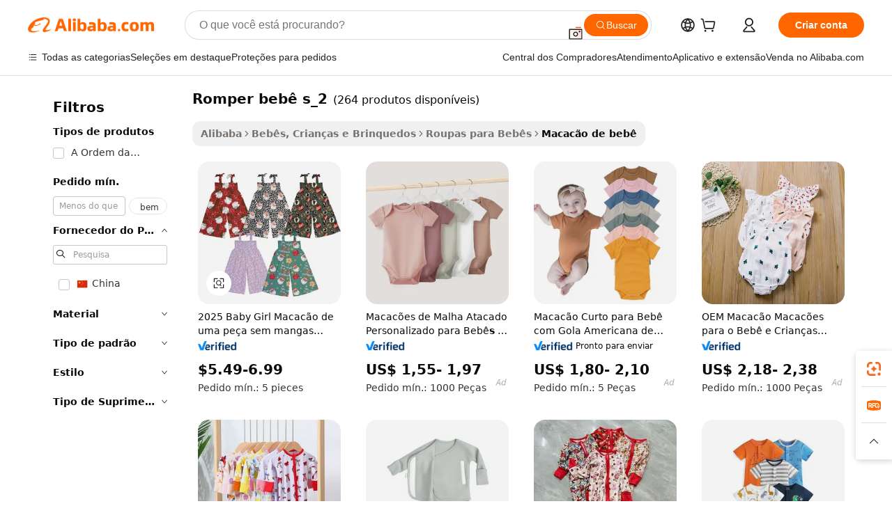

--- FILE ---
content_type: text/html;charset=UTF-8
request_url: https://portuguese.alibaba.com/g/fw/pc/baby-romper-s_2.html
body_size: 194203
content:

<!-- screen_content -->

    <!-- tangram:5410 begin-->
    <!-- tangram:529998 begin-->
    
<!DOCTYPE html>
<html lang="pt" dir="ltr">
  <head>
        <script>
      window.__BB = {
        scene: window.__bb_scene || 'traffic-free-goods'
      };
      window.__BB.BB_CWV_IGNORE = {
          lcp_element: ['#icbu-buyer-pc-top-banner'],
          lcp_url: [],
        };
      window._timing = {}
      window._timing.first_start = Date.now();
      window.needLoginInspiration = Boolean(false);
      // 变量用于标记页面首次可见时间
      let firstVisibleTime = null;
      if (typeof document.hidden !== 'undefined') {
        // 页面首次加载时直接统计
        if (!document.hidden) {
          firstVisibleTime = Date.now();
          window.__BB_timex = 1
        } else {
          // 页面不可见时监听 visibilitychange 事件
          document.addEventListener('visibilitychange', () => {
            if (!document.hidden) {
              firstVisibleTime = Date.now();
              window.__BB_timex = firstVisibleTime - window.performance.timing.navigationStart
              window.__BB.firstVisibleTime = window.__BB_timex
              console.log("Page became visible after "+ window.__BB_timex + " ms");
            }
          }, { once: true });  // 确保只触发一次
        }
      } else {
        console.warn('Page Visibility API is not supported in this browser.');
      }
    </script>
        <meta name="data-spm" content="a2700">
        <meta name="aplus-xplug" content="NONE">
        <meta name="aplus-icbu-disable-umid" content="1">
        <meta name="google-translate-customization" content="9de59014edaf3b99-22e1cf3b5ca21786-g00bb439a5e9e5f8f-f">
    <meta name="yandex-verification" content="25a76ba8e4443bb3" />
    <meta name="msvalidate.01" content="E3FBF0E89B724C30844BF17C59608E8F" />
    <meta name="viewport" content="width=device-width, initial-scale=1.0, maximum-scale=5.0, user-scalable=yes">
        <link rel="preconnect" href="https://s.alicdn.com/" crossorigin>
    <link rel="dns-prefetch" href="https://s.alicdn.com">
                        <link rel="preload" href="https://s.alicdn.com/@g/alilog/??aplus_plugin_icbufront/index.js,mlog/aplus_v2.js" as="script">
        <link rel="preload" href="https://s.alicdn.com/@img/imgextra/i2/O1CN0153JdbU26g4bILVOyC_!!6000000007690-2-tps-418-58.png" as="image">
        <script>
            window.__APLUS_ABRATE__ = {
        perf_group: 'base64cached',
        scene: "traffic-free-goods",
      };
    </script>
    <meta name="aplus-mmstat-timeout" content="15000">
        <meta content="text/html; charset=utf-8" http-equiv="Content-Type">
          <title>Conforto Adorável: romper bebê s_2 Versátil Para os Dias Alegres do Bebê</title>
      <meta name="keywords" content="baby products,baby socks,baby rompers">
      <meta name="description" content="Descubra designs adoráveis e conforto superior com a nossa seleção de  romper bebê s_2 . Perfeitos para o uso diário, oferecem durabilidade e estilo para os seus pequenos.">
            <meta name="pagetiming-rate" content="9">
      <meta name="pagetiming-resource-rate" content="4">
                    <link rel="canonical" href="https://portuguese.alibaba.com/g/baby-romper-s-2.html">
                              <link rel="alternate" hreflang="fr" href="https://french.alibaba.com/g/baby-romper-s-2.html">
                  <link rel="alternate" hreflang="de" href="https://german.alibaba.com/g/baby-romper-s-2.html">
                  <link rel="alternate" hreflang="pt" href="https://portuguese.alibaba.com/g/baby-romper-s-2.html">
                  <link rel="alternate" hreflang="it" href="https://italian.alibaba.com/g/baby-romper-s-2.html">
                  <link rel="alternate" hreflang="es" href="https://spanish.alibaba.com/g/baby-romper-s-2.html">
                  <link rel="alternate" hreflang="ru" href="https://russian.alibaba.com/g/baby-romper-s-2.html">
                  <link rel="alternate" hreflang="ko" href="https://korean.alibaba.com/g/baby-romper-s-2.html">
                  <link rel="alternate" hreflang="ar" href="https://arabic.alibaba.com/g/baby-romper-s-2.html">
                  <link rel="alternate" hreflang="ja" href="https://japanese.alibaba.com/g/baby-romper-s-2.html">
                  <link rel="alternate" hreflang="tr" href="https://turkish.alibaba.com/g/baby-romper-s-2.html">
                  <link rel="alternate" hreflang="th" href="https://thai.alibaba.com/g/baby-romper-s-2.html">
                  <link rel="alternate" hreflang="vi" href="https://vietnamese.alibaba.com/g/baby-romper-s-2.html">
                  <link rel="alternate" hreflang="nl" href="https://dutch.alibaba.com/g/baby-romper-s-2.html">
                  <link rel="alternate" hreflang="he" href="https://hebrew.alibaba.com/g/baby-romper-s-2.html">
                  <link rel="alternate" hreflang="id" href="https://indonesian.alibaba.com/g/baby-romper-s-2.html">
                  <link rel="alternate" hreflang="hi" href="https://hindi.alibaba.com/g/baby-romper-s-2.html">
                  <link rel="alternate" hreflang="en" href="https://www.alibaba.com/showroom/baby-romper-s-2.html">
                  <link rel="alternate" hreflang="zh" href="https://chinese.alibaba.com/g/baby-romper-s-2.html">
                  <link rel="alternate" hreflang="x-default" href="https://www.alibaba.com/showroom/baby-romper-s-2.html">
                                        <script>
      // Aplus 配置自动打点
      var queue = window.goldlog_queue || (window.goldlog_queue = []);
      var tags = ["button", "a", "div", "span", "i", "svg", "input", "li", "tr"];
      queue.push(
        {
          action: 'goldlog.appendMetaInfo',
          arguments: [
            'aplus-auto-exp',
            [
              {
                logkey: '/sc.ug_msite.new_product_exp',
                cssSelector: '[data-spm-exp]',
                props: ["data-spm-exp"],
              },
              {
                logkey: '/sc.ug_pc.seolist_product_exp',
                cssSelector: '.traffic-card-gallery',
                props: ["data-spm-exp"],
              }
            ]
          ]
        }
      )
      queue.push({
        action: 'goldlog.setMetaInfo',
        arguments: ['aplus-auto-clk', JSON.stringify(tags.map(tag =>({
          "logkey": "/sc.ug_msite.new_product_clk",
          tag,
          "filter": "data-spm-clk",
          "props": ["data-spm-clk"]
        })))],
      });
    </script>
  </head>
  <div id="icbu-header"><div id="the-new-header" data-version="4.4.0" data-tnh-auto-exp="tnh-expose" data-scenes="search-products" style="position: relative;background-color: #fff;border-bottom: 1px solid #ddd;box-sizing: border-box; font-family:Inter,SF Pro Text,Roboto,Helvetica Neue,Helvetica,Tahoma,Arial,PingFang SC,Microsoft YaHei;"><div style="display: flex;align-items:center;height: 72px;min-width: 1200px;max-width: 1580px;margin: 0 auto;padding: 0 40px;box-sizing: border-box;"><img style="height: 29px; width: 209px;" src="https://s.alicdn.com/@img/imgextra/i2/O1CN0153JdbU26g4bILVOyC_!!6000000007690-2-tps-418-58.png" alt="" /></div><div style="min-width: 1200px;max-width: 1580px;margin: 0 auto;overflow: hidden;font-size: 14px;display: flex;justify-content: space-between;padding: 0 40px;box-sizing: border-box;"><div style="display: flex; align-items: center; justify-content: space-between"><div style="position: relative; height: 36px; padding: 0 28px 0 20px">All categories</div><div style="position: relative; height: 36px; padding-right: 28px">Featured selections</div><div style="position: relative; height: 36px">Trade Assurance</div></div><div style="display: flex; align-items: center; justify-content: space-between"><div style="position: relative; height: 36px; padding-right: 28px">Buyer Central</div><div style="position: relative; height: 36px; padding-right: 28px">Help Center</div><div style="position: relative; height: 36px; padding-right: 28px">Get the app</div><div style="position: relative; height: 36px">Become a supplier</div></div></div></div></div></div>
  <body data-spm="7724857" style="min-height: calc(100vh + 1px)"><script 
id="beacon-aplus"   
src="//s.alicdn.com/@g/alilog/??aplus_plugin_icbufront/index.js,mlog/aplus_v2.js"
exparams="aplus=async&userid=&aplus&ali_beacon_id=&ali_apache_id=33%2e1%2e239%2e68%2e176930755729%2e403090%2e1&ali_apache_track=&ali_apache_tracktmp=&eagleeye_traceid=2101c53617693075570977888e0b81&ip=18%2e226%2e165%2e1&dmtrack_c={ali%5fresin%5ftrace%3dse%5frst%3dnull%7csp%5fviewtype%3dY%7cset%3d3%7cser%3d1007%7cpageId%3d05ef23be3cfd4388b1c5003c204c375f%7cm%5fpageid%3dnull%7cpvmi%3d7b82eff697da45d18ef01154a8a9619e%7csek%5fsepd%3dromper%2bbeb%25C3%25AA%2bs%5f2%7csek%3dbaby%2bromper%2bs%5f2%7cse%5fpn%3d1%7cp4pid%3d788580ec%2d5b90%2d44bf%2d9297%2d28f6014fbf73%7csclkid%3dnull%7cforecast%5fpost%5fcate%3dnull%7cseo%5fnew%5fuser%5fflag%3dfalse%7ccategoryId%3d201617104%7cseo%5fsearch%5fmodel%5fupgrade%5fv2%3d2025070801%7cseo%5fmodule%5fcard%5f20240624%3d202406242%7clong%5ftext%5fgoogle%5ftranslate%5fv2%3d2407142%7cseo%5fcontent%5ftd%5fbottom%5ftext%5fupdate%5fkey%3d2025070801%7cseo%5fsearch%5fmodel%5fupgrade%5fv3%3d2025072201%7cdamo%5falt%5freplace%3d2485818%7cseo%5fsearch%5fmodel%5fmulti%5fupgrade%5fv3%3d2025081101%7cwap%5fcross%3d2007659%7cwap%5fcs%5faction%3d2005494%7cAPP%5fVisitor%5fActive%3d26700%7cseo%5fshowroom%5fgoods%5fmix%3d2005244%7cseo%5fdefault%5fcached%5flong%5ftext%5ffrom%5fnew%5fkeyword%5fstep%3d2024122502%7cshowroom%5fgeneral%5ftemplate%3d2005292%7cwap%5fcs%5ftext%3dnull%7cstructured%5fdata%3d2025052702%7cseo%5fmulti%5fstyle%5ftext%5fupdate%3d2511182%7cpc%5fnew%5fheader%3dnull%7cseo%5fmeta%5fcate%5ftemplate%5fv1%3d2025042401%7cseo%5fmeta%5ftd%5fsearch%5fkeyword%5fstep%5fv1%3d2025040999%7cseo%5fshowroom%5fbiz%5fbabablog%3d2809001%7cshowroom%5fft%5flong%5ftext%5fbaks%3d80802%7cAPP%5fGrowing%5fBuyer%5fHigh%5fIntent%5fActive%3d25488%7cshowroom%5fpc%5fv2019%3d2104%7cAPP%5fProspecting%5fBuyer%3d26710%7ccache%5fcontrol%3dnull%7cAPP%5fChurned%5fCore%5fBuyer%3d25463%7cseo%5fdefault%5fcached%5flong%5ftext%5fstep%3d24110802%7camp%5flighthouse%5fscore%5fimage%3d19657%7cseo%5fft%5ftranslate%5fgemini%3d25012003%7cwap%5fnode%5fssr%3d2015725%7cdataphant%5fopen%3d27030%7clongtext%5fmulti%5fstyle%5fexpand%5frussian%3d2510142%7cseo%5flongtext%5fgoogle%5fdata%5fsection%3d25021702%7cindustry%5fpopular%5ffloor%3dnull%7cwap%5fad%5fgoods%5fproduct%5finterval%3dnull%7cseo%5fgoods%5fbootom%5fwholesale%5flink%3d2486162%7cseo%5fmiddle%5fwholesale%5flink%3d2486164%7cseo%5fkeyword%5faatest%3d18%7cft%5flong%5ftext%5fenpand%5fstep2%3d121602%7cseo%5fft%5flongtext%5fexpand%5fstep3%3d25012102%7cseo%5fwap%5fheadercard%3d2006288%7cAPP%5fChurned%5fInactive%5fVisitor%3d25497%7cAPP%5fGrowing%5fBuyer%5fHigh%5fIntent%5fInactive%3d25484%7cseo%5fmeta%5ftd%5fmulti%5fkey%3d2025061801%7ctop%5frecommend%5f20250120%3d202501201%7clongtext%5fmulti%5fstyle%5fexpand%5ffrench%5fcopy%3d25091802%7clongtext%5fmulti%5fstyle%5fexpand%5ffrench%5fcopy%5fcopy%3d25092502%7clong%5ftext%5fpaa%3d220831%7cseo%5ffloor%5fexp%3dnull%7cseo%5fshowroom%5falgo%5flink%3d17764%7cseo%5fmeta%5ftd%5faib%5fgeneral%5fkey%3d2025091901%7ccountry%5findustry%3d202311033%7cshowroom%5fft%5flong%5ftext%5fenpand%5fstep1%3d101102%7cseo%5fshowroom%5fnorel%3dnull%7cplp%5fstyle%5f25%5fpc%3d202505222%7cseo%5fggs%5flayer%3d10010%7cquery%5fmutil%5flang%5ftranslate%3d2025060300%7cAPP%5fChurned%5fBuyer%3d25467%7cstream%5frender%5fperf%5fopt%3d2309181%7cwap%5fgoods%3d2007383%7cseo%5fshowroom%5fsimilar%5f20240614%3d202406142%7cchinese%5fopen%3d6307%7cquery%5fgpt%5ftranslate%3d20240820%7cad%5fproduct%5finterval%3dnull%7camp%5fto%5fpwa%3d2007359%7cplp%5faib%5fmulti%5fai%5fmeta%3d20250401%7cwap%5fsupplier%5fcontent%3dnull%7cpc%5ffree%5frefactoring%3d20220315%7cAPP%5fGrowing%5fBuyer%5fInactive%3d25475%7csso%5foem%5ffloor%3dnull%7cseo%5fpc%5fnew%5fview%5f20240807%3d202408072%7cseo%5fbottom%5ftext%5fentity%5fkey%5fcopy%3d2025062400%7cstream%5frender%3d433763%7cseo%5fmodule%5fcard%5f20240424%3d202404241%7cseo%5ftitle%5freplace%5f20191226%3d5841%7clongtext%5fmulti%5fstyle%5fexpand%3d25090802%7cgoogleweblight%3d6516%7clighthouse%5fbase64%3dnull%7cAPP%5fProspecting%5fBuyer%5fActive%3d26713%7cad%5fgoods%5fproduct%5finterval%3dnull%7cseo%5fbottom%5fdeep%5fextend%5fkw%5fkey%3d2025071101%7clongtext%5fmulti%5fstyle%5fexpand%5fturkish%3d25102802%7cilink%5fuv%3d20240911%7cwap%5flist%5fwakeup%3d2005832%7ctpp%5fcrosslink%5fpc%3d20205311%7cseo%5ftop%5fbooth%3d18501%7cAPP%5fGrowing%5fBuyer%5fLess%5fActive%3d25472%7cseo%5fsearch%5fmodel%5fupgrade%5frank%3d2025092401%7cgoodslayer%3d7977%7cft%5flong%5ftext%5ftranslate%5fexpand%5fstep1%3d24110802%7cseo%5fheaderstyle%5ftraffic%5fkey%5fv1%3d2025072100%7ccrosslink%5fswitch%3d2008141%7cp4p%5foutline%3d20240328%7cseo%5fmeta%5ftd%5faib%5fv2%5fkey%3d2025091800%7crts%5fmulti%3d2008404%7cseo%5fad%5foptimization%5fkey%5fv2%3d2025072300%7cAPP%5fVisitor%5fLess%5fActive%3d26690%7cseo%5fsearch%5franker%5fid%3d2025112401%7cplp%5fstyle%5f25%3d202505192%7ccdn%5fvm%3d2007368%7cwap%5fad%5fproduct%5finterval%3dnull%7cseo%5fsearch%5fmodel%5fmulti%5fupgrade%5frank%3d2025092401%7cpc%5fcard%5fshare%3d2025081201%7cAPP%5fGrowing%5fBuyer%5fHigh%5fIntent%5fLess%5fActive%3d25480%7cgoods%5ftitle%5fsubstitute%3d9617%7cwap%5fscreen%5fexp%3d2025081400%7creact%5fheader%5ftest%3d202502182%7cpc%5fcs%5fcolor%3dnull%7cshowroom%5fft%5flong%5ftext%5ftest%3d72502%7cone%5ftap%5flogin%5fABTest%3d202308153%7cseo%5fhyh%5fshow%5ftags%3dnull%7cplp%5fstructured%5fdata%3d2508182%7cguide%5fdelete%3d2008526%7cseo%5findustry%5ftemplate%3dnull%7cseo%5fmeta%5ftd%5fmulti%5fes%5fkey%3d2025073101%7cseo%5fshowroom%5fdata%5fmix%3d19888%7csso%5ftop%5franking%5ffloor%3d20031%7cseo%5ftd%5fdeep%5fupgrade%5fkey%5fv3%3d2025081101%7cwap%5fue%5fone%3d2025111401%7cshowroom%5fto%5frts%5flink%3d2008480%7ccountrysearch%5ftest%3dnull%7cchannel%5famp%5fto%5fpwa%3d2008435%7cseo%5fmulti%5fstyles%5flong%5ftext%3d2503172%7cseo%5fmeta%5ftext%5fmutli%5fcate%5ftemplate%5fv1%3d2025080801%7cseo%5fdefault%5fcached%5fmutil%5flong%5ftext%5fstep%3d24110436%7cseo%5faction%5fpoint%5ftype%3d22823%7cseo%5faib%5ftd%5flaunch%5f20240828%5fcopy%3d202408282%7cseo%5fshowroom%5fwholesale%5flink%3dnull%7cseo%5fperf%5fimprove%3d2023999%7cseo%5fwap%5flist%5fbounce%5f01%3d2063%7cseo%5fwap%5flist%5fbounce%5f02%3d2128%7cAPP%5fGrowing%5fBuyer%5fActive%3d25492%7cvideolayer%3dnull%7cvideo%5fplay%3d2006036%7cAPP%5fChurned%5fMember%5fInactive%3d25499%7cseo%5fgoogle%5fnew%5fstruct%3d438326%7cicbu%5falgo%5fp4p%5fseo%5fad%3d2025072300%7ctpp%5ftrace%3dseoKeyword%2dseoKeyword%5fv3%2dproduct%2dPRODUCT%5fFAIL}&pageid=12e2a5012101ff821769307557&hn=ensearchweb033001255130%2erg%2dus%2deast%2eus44&asid=AQAAAAClfXVpNln/SgAAAAAOrcO34926Nw==&treq=&tres=" async>
</script>
            <style>body{background-color:white;}.no-scrollbar.il-sticky.il-top-0.il-max-h-\[100vh\].il-w-\[200px\].il-flex-shrink-0.il-flex-grow-0.il-overflow-y-scroll{background-color:#FFF;padding-left:12px}</style>
                    <!-- tangram:530006 begin-->
<!--  -->
 <style>
   @keyframes il-spin {
     to {
       transform: rotate(360deg);
     }
   }
   @keyframes il-pulse {
     50% {
       opacity: 0.5;
     }
   }
   .traffic-card-gallery {display: flex;position: relative;flex-direction: column;justify-content: flex-start;border-radius: 0.5rem;background-color: #fff;padding: 0.5rem 0.5rem 1rem;overflow: hidden;font-size: 0.75rem;line-height: 1rem;}
   .traffic-card-list {display: flex;position: relative;flex-direction: row;justify-content: flex-start;border-bottom-width: 1px;background-color: #fff;padding: 1rem;height: 292px;overflow: hidden;font-size: 0.75rem;line-height: 1rem;}
   .product-price {
     b {
       font-size: 22px;
     }
   }
   .skel-loading {
       animation: il-pulse 2s cubic-bezier(0.4, 0, 0.6, 1) infinite;background-color: hsl(60, 4.8%, 95.9%);
   }
 </style>
<div id="first-cached-card">
  <div style="box-sizing:border-box;display: flex;position: absolute;left: 0;right: 0;margin: 0 auto;z-index: 1;min-width: 1200px;max-width: 1580px;padding: 0.75rem 3.25rem 0;pointer-events: none;">
    <!--页面左侧区域-->
    <div style="width: 200px;padding-top: 1rem;padding-left:12px; background-color: #fff;border-radius: 0.25rem">
      <div class="skel-loading" style="height: 1.5rem;width: 50%;border-radius: 0.25rem;"></div>
      <div style="margin-top: 1rem;margin-bottom: 1rem;">
        <div class="skel-loading" style="height: 1rem;width: calc(100% * 5 / 6);"></div>
        <div
          class="skel-loading"
          style="margin-top: 1rem;height: 1rem;width: calc(100% * 8 / 12);"
        ></div>
        <div class="skel-loading" style="margin-top: 1rem;height: 1rem;width: 75%;"></div>
        <div
          class="skel-loading"
          style="margin-top: 1rem;height: 1rem;width: calc(100% * 7 / 12);"
        ></div>
      </div>
      <div class="skel-loading" style="height: 1.5rem;width: 50%;border-radius: 0.25rem;"></div>
      <div style="margin-top: 1rem;margin-bottom: 1rem;">
        <div class="skel-loading" style="height: 1rem;width: calc(100% * 5 / 6);"></div>
        <div
          class="skel-loading"
          style="margin-top: 1rem;height: 1rem;width: calc(100% * 8 / 12);"
        ></div>
        <div class="skel-loading" style="margin-top: 1rem;height: 1rem;width: 75%;"></div>
        <div
          class="skel-loading"
          style="margin-top: 1rem;height: 1rem;width: calc(100% * 7 / 12);"
        ></div>
      </div>
      <div class="skel-loading" style="height: 1.5rem;width: 50%;border-radius: 0.25rem;"></div>
      <div style="margin-top: 1rem;margin-bottom: 1rem;">
        <div class="skel-loading" style="height: 1rem;width: calc(100% * 5 / 6);"></div>
        <div
          class="skel-loading"
          style="margin-top: 1rem;height: 1rem;width: calc(100% * 8 / 12);"
        ></div>
        <div class="skel-loading" style="margin-top: 1rem;height: 1rem;width: 75%;"></div>
        <div
          class="skel-loading"
          style="margin-top: 1rem;height: 1rem;width: calc(100% * 7 / 12);"
        ></div>
      </div>
      <div class="skel-loading" style="height: 1.5rem;width: 50%;border-radius: 0.25rem;"></div>
      <div style="margin-top: 1rem;margin-bottom: 1rem;">
        <div class="skel-loading" style="height: 1rem;width: calc(100% * 5 / 6);"></div>
        <div
          class="skel-loading"
          style="margin-top: 1rem;height: 1rem;width: calc(100% * 8 / 12);"
        ></div>
        <div class="skel-loading" style="margin-top: 1rem;height: 1rem;width: 75%;"></div>
        <div
          class="skel-loading"
          style="margin-top: 1rem;height: 1rem;width: calc(100% * 7 / 12);"
        ></div>
      </div>
      <div class="skel-loading" style="height: 1.5rem;width: 50%;border-radius: 0.25rem;"></div>
      <div style="margin-top: 1rem;margin-bottom: 1rem;">
        <div class="skel-loading" style="height: 1rem;width: calc(100% * 5 / 6);"></div>
        <div
          class="skel-loading"
          style="margin-top: 1rem;height: 1rem;width: calc(100% * 8 / 12);"
        ></div>
        <div class="skel-loading" style="margin-top: 1rem;height: 1rem;width: 75%;"></div>
        <div
          class="skel-loading"
          style="margin-top: 1rem;height: 1rem;width: calc(100% * 7 / 12);"
        ></div>
      </div>
      <div class="skel-loading" style="height: 1.5rem;width: 50%;border-radius: 0.25rem;"></div>
      <div style="margin-top: 1rem;margin-bottom: 1rem;">
        <div class="skel-loading" style="height: 1rem;width: calc(100% * 5 / 6);"></div>
        <div
          class="skel-loading"
          style="margin-top: 1rem;height: 1rem;width: calc(100% * 8 / 12);"
        ></div>
        <div class="skel-loading" style="margin-top: 1rem;height: 1rem;width: 75%;"></div>
        <div
          class="skel-loading"
          style="margin-top: 1rem;height: 1rem;width: calc(100% * 7 / 12);"
        ></div>
      </div>
    </div>
    <!--页面主体区域-->
    <div style="flex: 1 1 0%; overflow: hidden;padding: 0.5rem 0.5rem 0.5rem 1.5rem">
      <div style="height: 1.25rem;margin-bottom: 1rem;"></div>
      <!-- keywords -->
      <div style="margin-bottom: 1rem;height: 1.75rem;font-weight: 700;font-size: 1.25rem;line-height: 1.75rem;"></div>
      <!-- longtext -->
            <div style="width: calc(25% - 0.9rem);pointer-events: auto">
        <div class="traffic-card-gallery">
          <!-- ProductImage -->
          <a href="//www.alibaba.com/product-detail/2025-Baby-Girl-Jumpsuit-One-piece_1601585874352.html?from=SEO" target="_blank" style="position: relative;margin-bottom: 0.5rem;aspect-ratio: 1;overflow: hidden;border-radius: 0.5rem;">
            <div style="display: flex; overflow: hidden">
              <div style="position: relative;margin: 0;width: 100%;min-width: 0;flex-shrink: 0;flex-grow: 0;flex-basis: 100%;padding: 0;">
                <img style="position: relative; aspect-ratio: 1; width: 100%" src="[data-uri]" loading="eager" />
                <div style="position: absolute;left: 0;bottom: 0;right: 0;top: 0;background-color: #000;opacity: 0.05;"></div>
              </div>
            </div>
          </a>
          <div style="display: flex;flex: 1 1 0%;flex-direction: column;justify-content: space-between;">
            <div>
              <a class="skel-loading" style="margin-top: 0.5rem;display:inline-block;width:100%;height:1rem;" href="//www.alibaba.com/product-detail/2025-Baby-Girl-Jumpsuit-One-piece_1601585874352.html" target="_blank"></a>
              <a class="skel-loading" style="margin-top: 0.125rem;display:inline-block;width:100%;height:1rem;" href="//www.alibaba.com/product-detail/2025-Baby-Girl-Jumpsuit-One-piece_1601585874352.html" target="_blank"></a>
              <div class="skel-loading" style="margin-top: 0.25rem;height:1.625rem;width:75%"></div>
              <div class="skel-loading" style="margin-top: 0.5rem;height: 1rem;width:50%"></div>
              <div class="skel-loading" style="margin-top:0.25rem;height:1rem;width:25%"></div>
            </div>
          </div>

        </div>
      </div>

    </div>
  </div>
</div>
<!-- tangram:530006 end-->
            <style>.component-left-filter-callback{display:flex;position:relative;margin-top:10px;height:1200px}.component-left-filter-callback img{width:200px}.component-left-filter-callback i{position:absolute;top:5%;left:50%}.related-search-wrapper{padding:.5rem;--tw-bg-opacity: 1;background-color:#fff;background-color:rgba(255,255,255,var(--tw-bg-opacity, 1));border-width:1px;border-color:var(--input)}.related-search-wrapper .related-search-box{margin:12px 16px}.related-search-wrapper .related-search-box .related-search-title{display:inline;float:start;color:#666;word-wrap:break-word;margin-right:12px;width:13%}.related-search-wrapper .related-search-box .related-search-content{display:flex;flex-wrap:wrap}.related-search-wrapper .related-search-box .related-search-content .related-search-link{margin-right:12px;width:23%;overflow:hidden;color:#666;text-overflow:ellipsis;white-space:nowrap}.product-title img{margin-right:.5rem;display:inline-block;height:1rem;vertical-align:sub}.product-price b{font-size:22px}.similar-icon{position:absolute;bottom:12px;z-index:2;right:12px}.rfq-card{display:inline-block;position:relative;box-sizing:border-box;margin-bottom:36px}.rfq-card .rfq-card-content{display:flex;position:relative;flex-direction:column;align-items:flex-start;background-size:cover;background-color:#fff;padding:12px;width:100%;height:100%}.rfq-card .rfq-card-content .rfq-card-icon{margin-top:50px}.rfq-card .rfq-card-content .rfq-card-icon img{width:45px}.rfq-card .rfq-card-content .rfq-card-top-title{margin-top:14px;color:#222;font-weight:400;font-size:16px}.rfq-card .rfq-card-content .rfq-card-title{margin-top:24px;color:#333;font-weight:800;font-size:20px}.rfq-card .rfq-card-content .rfq-card-input-box{margin-top:24px;width:100%}.rfq-card .rfq-card-content .rfq-card-input-box textarea{box-sizing:border-box;border:1px solid #ddd;border-radius:4px;background-color:#fff;padding:9px 12px;width:100%;height:88px;resize:none;color:#666;font-weight:400;font-size:13px;font-family:inherit}.rfq-card .rfq-card-content .rfq-card-button{margin-top:24px;border:1px solid #666;border-radius:16px;background-color:#fff;width:67%;color:#000;font-weight:700;font-size:14px;line-height:30px;text-align:center}[data-modulename^=ProductList-] div{contain-intrinsic-size:auto 500px}.traffic-card-gallery:hover{--tw-shadow: 0px 2px 6px 2px rgba(0,0,0,.12157);--tw-shadow-colored: 0px 2px 6px 2px var(--tw-shadow-color);box-shadow:0 0 #0000,0 0 #0000,0 2px 6px 2px #0000001f;box-shadow:var(--tw-ring-offset-shadow, 0 0 rgba(0,0,0,0)),var(--tw-ring-shadow, 0 0 rgba(0,0,0,0)),var(--tw-shadow);z-index:10}.traffic-card-gallery{position:relative;display:flex;flex-direction:column;justify-content:flex-start;overflow:hidden;border-radius:.75rem;--tw-bg-opacity: 1;background-color:#fff;background-color:rgba(255,255,255,var(--tw-bg-opacity, 1));padding:.5rem;font-size:.75rem;line-height:1rem}.traffic-card-list{position:relative;display:flex;height:292px;flex-direction:row;justify-content:flex-start;overflow:hidden;border-bottom-width:1px;--tw-bg-opacity: 1;background-color:#fff;background-color:rgba(255,255,255,var(--tw-bg-opacity, 1));padding:1rem;font-size:.75rem;line-height:1rem}.traffic-card-g-industry:hover{--tw-shadow: 0 0 10px rgba(0,0,0,.1);--tw-shadow-colored: 0 0 10px var(--tw-shadow-color);box-shadow:0 0 #0000,0 0 #0000,0 0 10px #0000001a;box-shadow:var(--tw-ring-offset-shadow, 0 0 rgba(0,0,0,0)),var(--tw-ring-shadow, 0 0 rgba(0,0,0,0)),var(--tw-shadow)}.traffic-card-g-industry{position:relative;border-radius:var(--radius);--tw-bg-opacity: 1;background-color:#fff;background-color:rgba(255,255,255,var(--tw-bg-opacity, 1));padding:1.25rem .75rem .75rem;font-size:.875rem;line-height:1.25rem}.module-filter-section-wrapper{max-height:none!important;overflow-x:hidden}*,:before,:after{--tw-border-spacing-x: 0;--tw-border-spacing-y: 0;--tw-translate-x: 0;--tw-translate-y: 0;--tw-rotate: 0;--tw-skew-x: 0;--tw-skew-y: 0;--tw-scale-x: 1;--tw-scale-y: 1;--tw-pan-x: ;--tw-pan-y: ;--tw-pinch-zoom: ;--tw-scroll-snap-strictness: proximity;--tw-gradient-from-position: ;--tw-gradient-via-position: ;--tw-gradient-to-position: ;--tw-ordinal: ;--tw-slashed-zero: ;--tw-numeric-figure: ;--tw-numeric-spacing: ;--tw-numeric-fraction: ;--tw-ring-inset: ;--tw-ring-offset-width: 0px;--tw-ring-offset-color: #fff;--tw-ring-color: rgba(59, 130, 246, .5);--tw-ring-offset-shadow: 0 0 rgba(0,0,0,0);--tw-ring-shadow: 0 0 rgba(0,0,0,0);--tw-shadow: 0 0 rgba(0,0,0,0);--tw-shadow-colored: 0 0 rgba(0,0,0,0);--tw-blur: ;--tw-brightness: ;--tw-contrast: ;--tw-grayscale: ;--tw-hue-rotate: ;--tw-invert: ;--tw-saturate: ;--tw-sepia: ;--tw-drop-shadow: ;--tw-backdrop-blur: ;--tw-backdrop-brightness: ;--tw-backdrop-contrast: ;--tw-backdrop-grayscale: ;--tw-backdrop-hue-rotate: ;--tw-backdrop-invert: ;--tw-backdrop-opacity: ;--tw-backdrop-saturate: ;--tw-backdrop-sepia: ;--tw-contain-size: ;--tw-contain-layout: ;--tw-contain-paint: ;--tw-contain-style: }::backdrop{--tw-border-spacing-x: 0;--tw-border-spacing-y: 0;--tw-translate-x: 0;--tw-translate-y: 0;--tw-rotate: 0;--tw-skew-x: 0;--tw-skew-y: 0;--tw-scale-x: 1;--tw-scale-y: 1;--tw-pan-x: ;--tw-pan-y: ;--tw-pinch-zoom: ;--tw-scroll-snap-strictness: proximity;--tw-gradient-from-position: ;--tw-gradient-via-position: ;--tw-gradient-to-position: ;--tw-ordinal: ;--tw-slashed-zero: ;--tw-numeric-figure: ;--tw-numeric-spacing: ;--tw-numeric-fraction: ;--tw-ring-inset: ;--tw-ring-offset-width: 0px;--tw-ring-offset-color: #fff;--tw-ring-color: rgba(59, 130, 246, .5);--tw-ring-offset-shadow: 0 0 rgba(0,0,0,0);--tw-ring-shadow: 0 0 rgba(0,0,0,0);--tw-shadow: 0 0 rgba(0,0,0,0);--tw-shadow-colored: 0 0 rgba(0,0,0,0);--tw-blur: ;--tw-brightness: ;--tw-contrast: ;--tw-grayscale: ;--tw-hue-rotate: ;--tw-invert: ;--tw-saturate: ;--tw-sepia: ;--tw-drop-shadow: ;--tw-backdrop-blur: ;--tw-backdrop-brightness: ;--tw-backdrop-contrast: ;--tw-backdrop-grayscale: ;--tw-backdrop-hue-rotate: ;--tw-backdrop-invert: ;--tw-backdrop-opacity: ;--tw-backdrop-saturate: ;--tw-backdrop-sepia: ;--tw-contain-size: ;--tw-contain-layout: ;--tw-contain-paint: ;--tw-contain-style: }*,:before,:after{box-sizing:border-box;border-width:0;border-style:solid;border-color:#e5e7eb}:before,:after{--tw-content: ""}html,:host{line-height:1.5;-webkit-text-size-adjust:100%;-moz-tab-size:4;-o-tab-size:4;tab-size:4;font-family:ui-sans-serif,system-ui,-apple-system,Segoe UI,Roboto,Ubuntu,Cantarell,Noto Sans,sans-serif,"Apple Color Emoji","Segoe UI Emoji",Segoe UI Symbol,"Noto Color Emoji";font-feature-settings:normal;font-variation-settings:normal;-webkit-tap-highlight-color:transparent}body{margin:0;line-height:inherit}hr{height:0;color:inherit;border-top-width:1px}abbr:where([title]){text-decoration:underline;-webkit-text-decoration:underline dotted;text-decoration:underline dotted}h1,h2,h3,h4,h5,h6{font-size:inherit;font-weight:inherit}a{color:inherit;text-decoration:inherit}b,strong{font-weight:bolder}code,kbd,samp,pre{font-family:ui-monospace,SFMono-Regular,Menlo,Monaco,Consolas,Liberation Mono,Courier New,monospace;font-feature-settings:normal;font-variation-settings:normal;font-size:1em}small{font-size:80%}sub,sup{font-size:75%;line-height:0;position:relative;vertical-align:baseline}sub{bottom:-.25em}sup{top:-.5em}table{text-indent:0;border-color:inherit;border-collapse:collapse}button,input,optgroup,select,textarea{font-family:inherit;font-feature-settings:inherit;font-variation-settings:inherit;font-size:100%;font-weight:inherit;line-height:inherit;letter-spacing:inherit;color:inherit;margin:0;padding:0}button,select{text-transform:none}button,input:where([type=button]),input:where([type=reset]),input:where([type=submit]){-webkit-appearance:button;background-color:transparent;background-image:none}:-moz-focusring{outline:auto}:-moz-ui-invalid{box-shadow:none}progress{vertical-align:baseline}::-webkit-inner-spin-button,::-webkit-outer-spin-button{height:auto}[type=search]{-webkit-appearance:textfield;outline-offset:-2px}::-webkit-search-decoration{-webkit-appearance:none}::-webkit-file-upload-button{-webkit-appearance:button;font:inherit}summary{display:list-item}blockquote,dl,dd,h1,h2,h3,h4,h5,h6,hr,figure,p,pre{margin:0}fieldset{margin:0;padding:0}legend{padding:0}ol,ul,menu{list-style:none;margin:0;padding:0}dialog{padding:0}textarea{resize:vertical}input::-moz-placeholder,textarea::-moz-placeholder{opacity:1;color:#9ca3af}input::placeholder,textarea::placeholder{opacity:1;color:#9ca3af}button,[role=button]{cursor:pointer}:disabled{cursor:default}img,svg,video,canvas,audio,iframe,embed,object{display:block;vertical-align:middle}img,video{max-width:100%;height:auto}[hidden]:where(:not([hidden=until-found])){display:none}:root{--background: hsl(0, 0%, 100%);--foreground: hsl(20, 14.3%, 4.1%);--card: hsl(0, 0%, 100%);--card-foreground: hsl(20, 14.3%, 4.1%);--popover: hsl(0, 0%, 100%);--popover-foreground: hsl(20, 14.3%, 4.1%);--primary: hsl(24, 100%, 50%);--primary-foreground: hsl(60, 9.1%, 97.8%);--secondary: hsl(60, 4.8%, 95.9%);--secondary-foreground: #333;--muted: hsl(60, 4.8%, 95.9%);--muted-foreground: hsl(25, 5.3%, 44.7%);--accent: hsl(60, 4.8%, 95.9%);--accent-foreground: hsl(24, 9.8%, 10%);--destructive: hsl(0, 84.2%, 60.2%);--destructive-foreground: hsl(60, 9.1%, 97.8%);--border: hsl(20, 5.9%, 90%);--input: hsl(20, 5.9%, 90%);--ring: hsl(24.6, 95%, 53.1%);--radius: 1rem}.dark{--background: hsl(20, 14.3%, 4.1%);--foreground: hsl(60, 9.1%, 97.8%);--card: hsl(20, 14.3%, 4.1%);--card-foreground: hsl(60, 9.1%, 97.8%);--popover: hsl(20, 14.3%, 4.1%);--popover-foreground: hsl(60, 9.1%, 97.8%);--primary: hsl(20.5, 90.2%, 48.2%);--primary-foreground: hsl(60, 9.1%, 97.8%);--secondary: hsl(12, 6.5%, 15.1%);--secondary-foreground: hsl(60, 9.1%, 97.8%);--muted: hsl(12, 6.5%, 15.1%);--muted-foreground: hsl(24, 5.4%, 63.9%);--accent: hsl(12, 6.5%, 15.1%);--accent-foreground: hsl(60, 9.1%, 97.8%);--destructive: hsl(0, 72.2%, 50.6%);--destructive-foreground: hsl(60, 9.1%, 97.8%);--border: hsl(12, 6.5%, 15.1%);--input: hsl(12, 6.5%, 15.1%);--ring: hsl(20.5, 90.2%, 48.2%)}*{border-color:#e7e5e4;border-color:var(--border)}body{background-color:#fff;background-color:var(--background);color:#0c0a09;color:var(--foreground)}.il-sr-only{position:absolute;width:1px;height:1px;padding:0;margin:-1px;overflow:hidden;clip:rect(0,0,0,0);white-space:nowrap;border-width:0}.il-invisible{visibility:hidden}.il-fixed{position:fixed}.il-absolute{position:absolute}.il-relative{position:relative}.il-sticky{position:sticky}.il-inset-0{inset:0}.il--bottom-12{bottom:-3rem}.il--top-12{top:-3rem}.il-bottom-0{bottom:0}.il-bottom-2{bottom:.5rem}.il-bottom-3{bottom:.75rem}.il-bottom-4{bottom:1rem}.il-end-0{right:0}.il-end-2{right:.5rem}.il-end-3{right:.75rem}.il-end-4{right:1rem}.il-left-0{left:0}.il-left-3{left:.75rem}.il-right-0{right:0}.il-right-2{right:.5rem}.il-right-3{right:.75rem}.il-start-0{left:0}.il-start-1\/2{left:50%}.il-start-2{left:.5rem}.il-start-3{left:.75rem}.il-start-\[50\%\]{left:50%}.il-top-0{top:0}.il-top-1\/2{top:50%}.il-top-16{top:4rem}.il-top-4{top:1rem}.il-top-\[50\%\]{top:50%}.il-z-10{z-index:10}.il-z-50{z-index:50}.il-z-\[9999\]{z-index:9999}.il-col-span-4{grid-column:span 4 / span 4}.il-m-0{margin:0}.il-m-3{margin:.75rem}.il-m-auto{margin:auto}.il-mx-auto{margin-left:auto;margin-right:auto}.il-my-3{margin-top:.75rem;margin-bottom:.75rem}.il-my-5{margin-top:1.25rem;margin-bottom:1.25rem}.il-my-auto{margin-top:auto;margin-bottom:auto}.\!il-mb-4{margin-bottom:1rem!important}.il--mt-4{margin-top:-1rem}.il-mb-0{margin-bottom:0}.il-mb-1{margin-bottom:.25rem}.il-mb-2{margin-bottom:.5rem}.il-mb-3{margin-bottom:.75rem}.il-mb-4{margin-bottom:1rem}.il-mb-5{margin-bottom:1.25rem}.il-mb-6{margin-bottom:1.5rem}.il-mb-8{margin-bottom:2rem}.il-mb-\[-0\.75rem\]{margin-bottom:-.75rem}.il-mb-\[0\.125rem\]{margin-bottom:.125rem}.il-me-1{margin-right:.25rem}.il-me-2{margin-right:.5rem}.il-me-3{margin-right:.75rem}.il-me-auto{margin-right:auto}.il-mr-1{margin-right:.25rem}.il-mr-2{margin-right:.5rem}.il-ms-1{margin-left:.25rem}.il-ms-4{margin-left:1rem}.il-ms-5{margin-left:1.25rem}.il-ms-8{margin-left:2rem}.il-ms-\[\.375rem\]{margin-left:.375rem}.il-ms-auto{margin-left:auto}.il-mt-0{margin-top:0}.il-mt-0\.5{margin-top:.125rem}.il-mt-1{margin-top:.25rem}.il-mt-2{margin-top:.5rem}.il-mt-3{margin-top:.75rem}.il-mt-4{margin-top:1rem}.il-mt-6{margin-top:1.5rem}.il-line-clamp-1{overflow:hidden;display:-webkit-box;-webkit-box-orient:vertical;-webkit-line-clamp:1}.il-line-clamp-2{overflow:hidden;display:-webkit-box;-webkit-box-orient:vertical;-webkit-line-clamp:2}.il-line-clamp-6{overflow:hidden;display:-webkit-box;-webkit-box-orient:vertical;-webkit-line-clamp:6}.il-inline-block{display:inline-block}.il-inline{display:inline}.il-flex{display:flex}.il-inline-flex{display:inline-flex}.il-grid{display:grid}.il-aspect-square{aspect-ratio:1 / 1}.il-size-5{width:1.25rem;height:1.25rem}.il-h-1{height:.25rem}.il-h-10{height:2.5rem}.il-h-11{height:2.75rem}.il-h-20{height:5rem}.il-h-24{height:6rem}.il-h-3\.5{height:.875rem}.il-h-4{height:1rem}.il-h-40{height:10rem}.il-h-6{height:1.5rem}.il-h-8{height:2rem}.il-h-9{height:2.25rem}.il-h-\[150px\]{height:150px}.il-h-\[152px\]{height:152px}.il-h-\[18\.25rem\]{height:18.25rem}.il-h-\[292px\]{height:292px}.il-h-\[600px\]{height:600px}.il-h-auto{height:auto}.il-h-fit{height:-moz-fit-content;height:fit-content}.il-h-full{height:100%}.il-h-screen{height:100vh}.il-max-h-\[100vh\]{max-height:100vh}.il-w-1\/2{width:50%}.il-w-10{width:2.5rem}.il-w-10\/12{width:83.333333%}.il-w-4{width:1rem}.il-w-6{width:1.5rem}.il-w-64{width:16rem}.il-w-7\/12{width:58.333333%}.il-w-72{width:18rem}.il-w-8{width:2rem}.il-w-8\/12{width:66.666667%}.il-w-9{width:2.25rem}.il-w-9\/12{width:75%}.il-w-\[200px\]{width:200px}.il-w-\[84px\]{width:84px}.il-w-fit{width:-moz-fit-content;width:fit-content}.il-w-full{width:100%}.il-w-screen{width:100vw}.il-min-w-0{min-width:0px}.il-min-w-3{min-width:.75rem}.il-min-w-\[1200px\]{min-width:1200px}.il-max-w-\[1000px\]{max-width:1000px}.il-max-w-\[1580px\]{max-width:1580px}.il-max-w-full{max-width:100%}.il-max-w-lg{max-width:32rem}.il-flex-1{flex:1 1 0%}.il-flex-shrink-0,.il-shrink-0{flex-shrink:0}.il-flex-grow-0,.il-grow-0{flex-grow:0}.il-basis-24{flex-basis:6rem}.il-basis-full{flex-basis:100%}.il-origin-\[--radix-tooltip-content-transform-origin\]{transform-origin:var(--radix-tooltip-content-transform-origin)}.il--translate-x-1\/2{--tw-translate-x: -50%;transform:translate(-50%,var(--tw-translate-y)) rotate(var(--tw-rotate)) skew(var(--tw-skew-x)) skewY(var(--tw-skew-y)) scaleX(var(--tw-scale-x)) scaleY(var(--tw-scale-y));transform:translate(var(--tw-translate-x),var(--tw-translate-y)) rotate(var(--tw-rotate)) skew(var(--tw-skew-x)) skewY(var(--tw-skew-y)) scaleX(var(--tw-scale-x)) scaleY(var(--tw-scale-y))}.il--translate-y-1\/2{--tw-translate-y: -50%;transform:translate(var(--tw-translate-x),-50%) rotate(var(--tw-rotate)) skew(var(--tw-skew-x)) skewY(var(--tw-skew-y)) scaleX(var(--tw-scale-x)) scaleY(var(--tw-scale-y));transform:translate(var(--tw-translate-x),var(--tw-translate-y)) rotate(var(--tw-rotate)) skew(var(--tw-skew-x)) skewY(var(--tw-skew-y)) scaleX(var(--tw-scale-x)) scaleY(var(--tw-scale-y))}.il-translate-x-\[-50\%\]{--tw-translate-x: -50%;transform:translate(-50%,var(--tw-translate-y)) rotate(var(--tw-rotate)) skew(var(--tw-skew-x)) skewY(var(--tw-skew-y)) scaleX(var(--tw-scale-x)) scaleY(var(--tw-scale-y));transform:translate(var(--tw-translate-x),var(--tw-translate-y)) rotate(var(--tw-rotate)) skew(var(--tw-skew-x)) skewY(var(--tw-skew-y)) scaleX(var(--tw-scale-x)) scaleY(var(--tw-scale-y))}.il-translate-y-\[-50\%\]{--tw-translate-y: -50%;transform:translate(var(--tw-translate-x),-50%) rotate(var(--tw-rotate)) skew(var(--tw-skew-x)) skewY(var(--tw-skew-y)) scaleX(var(--tw-scale-x)) scaleY(var(--tw-scale-y));transform:translate(var(--tw-translate-x),var(--tw-translate-y)) rotate(var(--tw-rotate)) skew(var(--tw-skew-x)) skewY(var(--tw-skew-y)) scaleX(var(--tw-scale-x)) scaleY(var(--tw-scale-y))}.il-rotate-90{--tw-rotate: 90deg;transform:translate(var(--tw-translate-x),var(--tw-translate-y)) rotate(90deg) skew(var(--tw-skew-x)) skewY(var(--tw-skew-y)) scaleX(var(--tw-scale-x)) scaleY(var(--tw-scale-y));transform:translate(var(--tw-translate-x),var(--tw-translate-y)) rotate(var(--tw-rotate)) skew(var(--tw-skew-x)) skewY(var(--tw-skew-y)) scaleX(var(--tw-scale-x)) scaleY(var(--tw-scale-y))}@keyframes il-pulse{50%{opacity:.5}}.il-animate-pulse{animation:il-pulse 2s cubic-bezier(.4,0,.6,1) infinite}@keyframes il-spin{to{transform:rotate(360deg)}}.il-animate-spin{animation:il-spin 1s linear infinite}.il-cursor-pointer{cursor:pointer}.il-list-disc{list-style-type:disc}.il-grid-cols-2{grid-template-columns:repeat(2,minmax(0,1fr))}.il-grid-cols-4{grid-template-columns:repeat(4,minmax(0,1fr))}.il-flex-row{flex-direction:row}.il-flex-col{flex-direction:column}.il-flex-col-reverse{flex-direction:column-reverse}.il-flex-wrap{flex-wrap:wrap}.il-flex-nowrap{flex-wrap:nowrap}.il-items-start{align-items:flex-start}.il-items-center{align-items:center}.il-items-baseline{align-items:baseline}.il-justify-start{justify-content:flex-start}.il-justify-end{justify-content:flex-end}.il-justify-center{justify-content:center}.il-justify-between{justify-content:space-between}.il-gap-1{gap:.25rem}.il-gap-1\.5{gap:.375rem}.il-gap-10{gap:2.5rem}.il-gap-2{gap:.5rem}.il-gap-3{gap:.75rem}.il-gap-4{gap:1rem}.il-gap-8{gap:2rem}.il-gap-\[\.0938rem\]{gap:.0938rem}.il-gap-\[\.375rem\]{gap:.375rem}.il-gap-\[0\.125rem\]{gap:.125rem}.\!il-gap-x-5{-moz-column-gap:1.25rem!important;column-gap:1.25rem!important}.\!il-gap-y-5{row-gap:1.25rem!important}.il-space-y-1\.5>:not([hidden])~:not([hidden]){--tw-space-y-reverse: 0;margin-top:calc(.375rem * (1 - var(--tw-space-y-reverse)));margin-top:.375rem;margin-top:calc(.375rem * calc(1 - var(--tw-space-y-reverse)));margin-bottom:0rem;margin-bottom:calc(.375rem * var(--tw-space-y-reverse))}.il-space-y-4>:not([hidden])~:not([hidden]){--tw-space-y-reverse: 0;margin-top:calc(1rem * (1 - var(--tw-space-y-reverse)));margin-top:1rem;margin-top:calc(1rem * calc(1 - var(--tw-space-y-reverse)));margin-bottom:0rem;margin-bottom:calc(1rem * var(--tw-space-y-reverse))}.il-overflow-hidden{overflow:hidden}.il-overflow-y-auto{overflow-y:auto}.il-overflow-y-scroll{overflow-y:scroll}.il-truncate{overflow:hidden;text-overflow:ellipsis;white-space:nowrap}.il-text-ellipsis{text-overflow:ellipsis}.il-whitespace-normal{white-space:normal}.il-whitespace-nowrap{white-space:nowrap}.il-break-normal{word-wrap:normal;word-break:normal}.il-break-words{word-wrap:break-word}.il-break-all{word-break:break-all}.il-rounded{border-radius:.25rem}.il-rounded-2xl{border-radius:1rem}.il-rounded-\[0\.5rem\]{border-radius:.5rem}.il-rounded-\[1\.25rem\]{border-radius:1.25rem}.il-rounded-full{border-radius:9999px}.il-rounded-lg{border-radius:1rem;border-radius:var(--radius)}.il-rounded-md{border-radius:calc(1rem - 2px);border-radius:calc(var(--radius) - 2px)}.il-rounded-sm{border-radius:calc(1rem - 4px);border-radius:calc(var(--radius) - 4px)}.il-rounded-xl{border-radius:.75rem}.il-border,.il-border-\[1px\]{border-width:1px}.il-border-b,.il-border-b-\[1px\]{border-bottom-width:1px}.il-border-solid{border-style:solid}.il-border-none{border-style:none}.il-border-\[\#222\]{--tw-border-opacity: 1;border-color:#222;border-color:rgba(34,34,34,var(--tw-border-opacity, 1))}.il-border-\[\#DDD\]{--tw-border-opacity: 1;border-color:#ddd;border-color:rgba(221,221,221,var(--tw-border-opacity, 1))}.il-border-foreground{border-color:#0c0a09;border-color:var(--foreground)}.il-border-input{border-color:#e7e5e4;border-color:var(--input)}.il-bg-\[\#F8F8F8\]{--tw-bg-opacity: 1;background-color:#f8f8f8;background-color:rgba(248,248,248,var(--tw-bg-opacity, 1))}.il-bg-\[\#d9d9d963\]{background-color:#d9d9d963}.il-bg-accent{background-color:#f5f5f4;background-color:var(--accent)}.il-bg-background{background-color:#fff;background-color:var(--background)}.il-bg-black{--tw-bg-opacity: 1;background-color:#000;background-color:rgba(0,0,0,var(--tw-bg-opacity, 1))}.il-bg-black\/80{background-color:#000c}.il-bg-destructive{background-color:#ef4444;background-color:var(--destructive)}.il-bg-gray-300{--tw-bg-opacity: 1;background-color:#d1d5db;background-color:rgba(209,213,219,var(--tw-bg-opacity, 1))}.il-bg-muted{background-color:#f5f5f4;background-color:var(--muted)}.il-bg-orange-500{--tw-bg-opacity: 1;background-color:#f97316;background-color:rgba(249,115,22,var(--tw-bg-opacity, 1))}.il-bg-popover{background-color:#fff;background-color:var(--popover)}.il-bg-primary{background-color:#f60;background-color:var(--primary)}.il-bg-secondary{background-color:#f5f5f4;background-color:var(--secondary)}.il-bg-transparent{background-color:transparent}.il-bg-white{--tw-bg-opacity: 1;background-color:#fff;background-color:rgba(255,255,255,var(--tw-bg-opacity, 1))}.il-bg-opacity-80{--tw-bg-opacity: .8}.il-bg-cover{background-size:cover}.il-bg-no-repeat{background-repeat:no-repeat}.il-fill-black{fill:#000}.il-object-cover{-o-object-fit:cover;object-fit:cover}.il-p-0{padding:0}.il-p-1{padding:.25rem}.il-p-2{padding:.5rem}.il-p-3{padding:.75rem}.il-p-4{padding:1rem}.il-p-5{padding:1.25rem}.il-p-6{padding:1.5rem}.il-px-2{padding-left:.5rem;padding-right:.5rem}.il-px-3{padding-left:.75rem;padding-right:.75rem}.il-py-0\.5{padding-top:.125rem;padding-bottom:.125rem}.il-py-1\.5{padding-top:.375rem;padding-bottom:.375rem}.il-py-10{padding-top:2.5rem;padding-bottom:2.5rem}.il-py-2{padding-top:.5rem;padding-bottom:.5rem}.il-py-3{padding-top:.75rem;padding-bottom:.75rem}.il-pb-0{padding-bottom:0}.il-pb-3{padding-bottom:.75rem}.il-pb-4{padding-bottom:1rem}.il-pb-8{padding-bottom:2rem}.il-pe-0{padding-right:0}.il-pe-2{padding-right:.5rem}.il-pe-3{padding-right:.75rem}.il-pe-4{padding-right:1rem}.il-pe-6{padding-right:1.5rem}.il-pe-8{padding-right:2rem}.il-pe-\[12px\]{padding-right:12px}.il-pe-\[3\.25rem\]{padding-right:3.25rem}.il-pl-4{padding-left:1rem}.il-ps-0{padding-left:0}.il-ps-2{padding-left:.5rem}.il-ps-3{padding-left:.75rem}.il-ps-4{padding-left:1rem}.il-ps-6{padding-left:1.5rem}.il-ps-8{padding-left:2rem}.il-ps-\[12px\]{padding-left:12px}.il-ps-\[3\.25rem\]{padding-left:3.25rem}.il-pt-10{padding-top:2.5rem}.il-pt-4{padding-top:1rem}.il-pt-5{padding-top:1.25rem}.il-pt-6{padding-top:1.5rem}.il-pt-7{padding-top:1.75rem}.il-text-center{text-align:center}.il-text-start{text-align:left}.il-text-2xl{font-size:1.5rem;line-height:2rem}.il-text-base{font-size:1rem;line-height:1.5rem}.il-text-lg{font-size:1.125rem;line-height:1.75rem}.il-text-sm{font-size:.875rem;line-height:1.25rem}.il-text-xl{font-size:1.25rem;line-height:1.75rem}.il-text-xs{font-size:.75rem;line-height:1rem}.il-font-\[600\]{font-weight:600}.il-font-bold{font-weight:700}.il-font-medium{font-weight:500}.il-font-normal{font-weight:400}.il-font-semibold{font-weight:600}.il-leading-3{line-height:.75rem}.il-leading-4{line-height:1rem}.il-leading-\[1\.43\]{line-height:1.43}.il-leading-\[18px\]{line-height:18px}.il-leading-\[26px\]{line-height:26px}.il-leading-none{line-height:1}.il-tracking-tight{letter-spacing:-.025em}.il-text-\[\#00820D\]{--tw-text-opacity: 1;color:#00820d;color:rgba(0,130,13,var(--tw-text-opacity, 1))}.il-text-\[\#222\]{--tw-text-opacity: 1;color:#222;color:rgba(34,34,34,var(--tw-text-opacity, 1))}.il-text-\[\#444\]{--tw-text-opacity: 1;color:#444;color:rgba(68,68,68,var(--tw-text-opacity, 1))}.il-text-\[\#4B1D1F\]{--tw-text-opacity: 1;color:#4b1d1f;color:rgba(75,29,31,var(--tw-text-opacity, 1))}.il-text-\[\#767676\]{--tw-text-opacity: 1;color:#767676;color:rgba(118,118,118,var(--tw-text-opacity, 1))}.il-text-\[\#D04A0A\]{--tw-text-opacity: 1;color:#d04a0a;color:rgba(208,74,10,var(--tw-text-opacity, 1))}.il-text-\[\#F7421E\]{--tw-text-opacity: 1;color:#f7421e;color:rgba(247,66,30,var(--tw-text-opacity, 1))}.il-text-\[\#FF6600\]{--tw-text-opacity: 1;color:#f60;color:rgba(255,102,0,var(--tw-text-opacity, 1))}.il-text-\[\#f7421e\]{--tw-text-opacity: 1;color:#f7421e;color:rgba(247,66,30,var(--tw-text-opacity, 1))}.il-text-destructive-foreground{color:#fafaf9;color:var(--destructive-foreground)}.il-text-foreground{color:#0c0a09;color:var(--foreground)}.il-text-muted-foreground{color:#78716c;color:var(--muted-foreground)}.il-text-popover-foreground{color:#0c0a09;color:var(--popover-foreground)}.il-text-primary{color:#f60;color:var(--primary)}.il-text-primary-foreground{color:#fafaf9;color:var(--primary-foreground)}.il-text-secondary-foreground{color:#333;color:var(--secondary-foreground)}.il-text-white{--tw-text-opacity: 1;color:#fff;color:rgba(255,255,255,var(--tw-text-opacity, 1))}.il-underline{text-decoration-line:underline}.il-line-through{text-decoration-line:line-through}.il-underline-offset-4{text-underline-offset:4px}.il-opacity-5{opacity:.05}.il-opacity-70{opacity:.7}.il-shadow-\[0_2px_6px_2px_rgba\(0\,0\,0\,0\.12\)\]{--tw-shadow: 0 2px 6px 2px rgba(0,0,0,.12);--tw-shadow-colored: 0 2px 6px 2px var(--tw-shadow-color);box-shadow:0 0 #0000,0 0 #0000,0 2px 6px 2px #0000001f;box-shadow:var(--tw-ring-offset-shadow, 0 0 rgba(0,0,0,0)),var(--tw-ring-shadow, 0 0 rgba(0,0,0,0)),var(--tw-shadow)}.il-shadow-cards{--tw-shadow: 0 0 10px rgba(0,0,0,.1);--tw-shadow-colored: 0 0 10px var(--tw-shadow-color);box-shadow:0 0 #0000,0 0 #0000,0 0 10px #0000001a;box-shadow:var(--tw-ring-offset-shadow, 0 0 rgba(0,0,0,0)),var(--tw-ring-shadow, 0 0 rgba(0,0,0,0)),var(--tw-shadow)}.il-shadow-lg{--tw-shadow: 0 10px 15px -3px rgba(0, 0, 0, .1), 0 4px 6px -4px rgba(0, 0, 0, .1);--tw-shadow-colored: 0 10px 15px -3px var(--tw-shadow-color), 0 4px 6px -4px var(--tw-shadow-color);box-shadow:0 0 #0000,0 0 #0000,0 10px 15px -3px #0000001a,0 4px 6px -4px #0000001a;box-shadow:var(--tw-ring-offset-shadow, 0 0 rgba(0,0,0,0)),var(--tw-ring-shadow, 0 0 rgba(0,0,0,0)),var(--tw-shadow)}.il-shadow-md{--tw-shadow: 0 4px 6px -1px rgba(0, 0, 0, .1), 0 2px 4px -2px rgba(0, 0, 0, .1);--tw-shadow-colored: 0 4px 6px -1px var(--tw-shadow-color), 0 2px 4px -2px var(--tw-shadow-color);box-shadow:0 0 #0000,0 0 #0000,0 4px 6px -1px #0000001a,0 2px 4px -2px #0000001a;box-shadow:var(--tw-ring-offset-shadow, 0 0 rgba(0,0,0,0)),var(--tw-ring-shadow, 0 0 rgba(0,0,0,0)),var(--tw-shadow)}.il-outline-none{outline:2px solid transparent;outline-offset:2px}.il-outline-1{outline-width:1px}.il-ring-offset-background{--tw-ring-offset-color: var(--background)}.il-transition-colors{transition-property:color,background-color,border-color,text-decoration-color,fill,stroke;transition-timing-function:cubic-bezier(.4,0,.2,1);transition-duration:.15s}.il-transition-opacity{transition-property:opacity;transition-timing-function:cubic-bezier(.4,0,.2,1);transition-duration:.15s}.il-transition-transform{transition-property:transform;transition-timing-function:cubic-bezier(.4,0,.2,1);transition-duration:.15s}.il-duration-200{transition-duration:.2s}.il-duration-300{transition-duration:.3s}.il-ease-in-out{transition-timing-function:cubic-bezier(.4,0,.2,1)}@keyframes enter{0%{opacity:1;opacity:var(--tw-enter-opacity, 1);transform:translateZ(0) scaleZ(1) rotate(0);transform:translate3d(var(--tw-enter-translate-x, 0),var(--tw-enter-translate-y, 0),0) scale3d(var(--tw-enter-scale, 1),var(--tw-enter-scale, 1),var(--tw-enter-scale, 1)) rotate(var(--tw-enter-rotate, 0))}}@keyframes exit{to{opacity:1;opacity:var(--tw-exit-opacity, 1);transform:translateZ(0) scaleZ(1) rotate(0);transform:translate3d(var(--tw-exit-translate-x, 0),var(--tw-exit-translate-y, 0),0) scale3d(var(--tw-exit-scale, 1),var(--tw-exit-scale, 1),var(--tw-exit-scale, 1)) rotate(var(--tw-exit-rotate, 0))}}.il-animate-in{animation-name:enter;animation-duration:.15s;--tw-enter-opacity: initial;--tw-enter-scale: initial;--tw-enter-rotate: initial;--tw-enter-translate-x: initial;--tw-enter-translate-y: initial}.il-fade-in-0{--tw-enter-opacity: 0}.il-zoom-in-95{--tw-enter-scale: .95}.il-duration-200{animation-duration:.2s}.il-duration-300{animation-duration:.3s}.il-ease-in-out{animation-timing-function:cubic-bezier(.4,0,.2,1)}.no-scrollbar::-webkit-scrollbar{display:none}.no-scrollbar{-ms-overflow-style:none;scrollbar-width:none}.longtext-style-inmodel h2{margin-bottom:.5rem;margin-top:1rem;font-size:1rem;line-height:1.5rem;font-weight:700}.first-of-type\:il-ms-4:first-of-type{margin-left:1rem}.hover\:il-bg-\[\#f4f4f4\]:hover{--tw-bg-opacity: 1;background-color:#f4f4f4;background-color:rgba(244,244,244,var(--tw-bg-opacity, 1))}.hover\:il-bg-accent:hover{background-color:#f5f5f4;background-color:var(--accent)}.hover\:il-text-accent-foreground:hover{color:#1c1917;color:var(--accent-foreground)}.hover\:il-text-foreground:hover{color:#0c0a09;color:var(--foreground)}.hover\:il-underline:hover{text-decoration-line:underline}.hover\:il-opacity-100:hover{opacity:1}.hover\:il-opacity-90:hover{opacity:.9}.focus\:il-outline-none:focus{outline:2px solid transparent;outline-offset:2px}.focus\:il-ring-2:focus{--tw-ring-offset-shadow: var(--tw-ring-inset) 0 0 0 var(--tw-ring-offset-width) var(--tw-ring-offset-color);--tw-ring-shadow: var(--tw-ring-inset) 0 0 0 calc(2px + var(--tw-ring-offset-width)) var(--tw-ring-color);box-shadow:var(--tw-ring-offset-shadow),var(--tw-ring-shadow),0 0 #0000;box-shadow:var(--tw-ring-offset-shadow),var(--tw-ring-shadow),var(--tw-shadow, 0 0 rgba(0,0,0,0))}.focus\:il-ring-ring:focus{--tw-ring-color: var(--ring)}.focus\:il-ring-offset-2:focus{--tw-ring-offset-width: 2px}.focus-visible\:il-outline-none:focus-visible{outline:2px solid transparent;outline-offset:2px}.focus-visible\:il-ring-2:focus-visible{--tw-ring-offset-shadow: var(--tw-ring-inset) 0 0 0 var(--tw-ring-offset-width) var(--tw-ring-offset-color);--tw-ring-shadow: var(--tw-ring-inset) 0 0 0 calc(2px + var(--tw-ring-offset-width)) var(--tw-ring-color);box-shadow:var(--tw-ring-offset-shadow),var(--tw-ring-shadow),0 0 #0000;box-shadow:var(--tw-ring-offset-shadow),var(--tw-ring-shadow),var(--tw-shadow, 0 0 rgba(0,0,0,0))}.focus-visible\:il-ring-ring:focus-visible{--tw-ring-color: var(--ring)}.focus-visible\:il-ring-offset-2:focus-visible{--tw-ring-offset-width: 2px}.active\:il-bg-primary:active{background-color:#f60;background-color:var(--primary)}.active\:il-bg-white:active{--tw-bg-opacity: 1;background-color:#fff;background-color:rgba(255,255,255,var(--tw-bg-opacity, 1))}.disabled\:il-pointer-events-none:disabled{pointer-events:none}.disabled\:il-opacity-10:disabled{opacity:.1}.il-group:hover .group-hover\:il-visible{visibility:visible}.il-group:hover .group-hover\:il-scale-110{--tw-scale-x: 1.1;--tw-scale-y: 1.1;transform:translate(var(--tw-translate-x),var(--tw-translate-y)) rotate(var(--tw-rotate)) skew(var(--tw-skew-x)) skewY(var(--tw-skew-y)) scaleX(1.1) scaleY(1.1);transform:translate(var(--tw-translate-x),var(--tw-translate-y)) rotate(var(--tw-rotate)) skew(var(--tw-skew-x)) skewY(var(--tw-skew-y)) scaleX(var(--tw-scale-x)) scaleY(var(--tw-scale-y))}.il-group:hover .group-hover\:il-underline{text-decoration-line:underline}.data-\[state\=open\]\:il-animate-in[data-state=open]{animation-name:enter;animation-duration:.15s;--tw-enter-opacity: initial;--tw-enter-scale: initial;--tw-enter-rotate: initial;--tw-enter-translate-x: initial;--tw-enter-translate-y: initial}.data-\[state\=closed\]\:il-animate-out[data-state=closed]{animation-name:exit;animation-duration:.15s;--tw-exit-opacity: initial;--tw-exit-scale: initial;--tw-exit-rotate: initial;--tw-exit-translate-x: initial;--tw-exit-translate-y: initial}.data-\[state\=closed\]\:il-fade-out-0[data-state=closed]{--tw-exit-opacity: 0}.data-\[state\=open\]\:il-fade-in-0[data-state=open]{--tw-enter-opacity: 0}.data-\[state\=closed\]\:il-zoom-out-95[data-state=closed]{--tw-exit-scale: .95}.data-\[state\=open\]\:il-zoom-in-95[data-state=open]{--tw-enter-scale: .95}.data-\[side\=bottom\]\:il-slide-in-from-top-2[data-side=bottom]{--tw-enter-translate-y: -.5rem}.data-\[side\=left\]\:il-slide-in-from-right-2[data-side=left]{--tw-enter-translate-x: .5rem}.data-\[side\=right\]\:il-slide-in-from-left-2[data-side=right]{--tw-enter-translate-x: -.5rem}.data-\[side\=top\]\:il-slide-in-from-bottom-2[data-side=top]{--tw-enter-translate-y: .5rem}@media (min-width: 640px){.sm\:il-flex-row{flex-direction:row}.sm\:il-justify-end{justify-content:flex-end}.sm\:il-gap-2\.5{gap:.625rem}.sm\:il-space-x-2>:not([hidden])~:not([hidden]){--tw-space-x-reverse: 0;margin-right:0rem;margin-right:calc(.5rem * var(--tw-space-x-reverse));margin-left:calc(.5rem * (1 - var(--tw-space-x-reverse)));margin-left:.5rem;margin-left:calc(.5rem * calc(1 - var(--tw-space-x-reverse)))}.sm\:il-rounded-lg{border-radius:1rem;border-radius:var(--radius)}.sm\:il-text-left{text-align:left}}.rtl\:il-translate-x-\[50\%\]:where([dir=rtl],[dir=rtl] *){--tw-translate-x: 50%;transform:translate(50%,var(--tw-translate-y)) rotate(var(--tw-rotate)) skew(var(--tw-skew-x)) skewY(var(--tw-skew-y)) scaleX(var(--tw-scale-x)) scaleY(var(--tw-scale-y));transform:translate(var(--tw-translate-x),var(--tw-translate-y)) rotate(var(--tw-rotate)) skew(var(--tw-skew-x)) skewY(var(--tw-skew-y)) scaleX(var(--tw-scale-x)) scaleY(var(--tw-scale-y))}.rtl\:il-scale-\[-1\]:where([dir=rtl],[dir=rtl] *){--tw-scale-x: -1;--tw-scale-y: -1;transform:translate(var(--tw-translate-x),var(--tw-translate-y)) rotate(var(--tw-rotate)) skew(var(--tw-skew-x)) skewY(var(--tw-skew-y)) scaleX(-1) scaleY(-1);transform:translate(var(--tw-translate-x),var(--tw-translate-y)) rotate(var(--tw-rotate)) skew(var(--tw-skew-x)) skewY(var(--tw-skew-y)) scaleX(var(--tw-scale-x)) scaleY(var(--tw-scale-y))}.rtl\:il-scale-x-\[-1\]:where([dir=rtl],[dir=rtl] *){--tw-scale-x: -1;transform:translate(var(--tw-translate-x),var(--tw-translate-y)) rotate(var(--tw-rotate)) skew(var(--tw-skew-x)) skewY(var(--tw-skew-y)) scaleX(-1) scaleY(var(--tw-scale-y));transform:translate(var(--tw-translate-x),var(--tw-translate-y)) rotate(var(--tw-rotate)) skew(var(--tw-skew-x)) skewY(var(--tw-skew-y)) scaleX(var(--tw-scale-x)) scaleY(var(--tw-scale-y))}.rtl\:il-flex-row-reverse:where([dir=rtl],[dir=rtl] *){flex-direction:row-reverse}.\[\&\>svg\]\:il-size-3\.5>svg{width:.875rem;height:.875rem}
</style>
            <style>.switch-to-popover-trigger{position:relative}.switch-to-popover-trigger .switch-to-popover-content{position:absolute;left:50%;z-index:9999;cursor:default}html[dir=rtl] .switch-to-popover-trigger .switch-to-popover-content{left:auto;right:50%}.switch-to-popover-trigger .switch-to-popover-content .down-arrow{width:0;height:0;border-left:11px solid transparent;border-right:11px solid transparent;border-bottom:12px solid #222;transform:translate(-50%);filter:drop-shadow(0 -2px 2px rgba(0,0,0,.05));z-index:1}html[dir=rtl] .switch-to-popover-trigger .switch-to-popover-content .down-arrow{transform:translate(50%)}.switch-to-popover-trigger .switch-to-popover-content .content-container{background-color:#222;border-radius:12px;padding:16px;color:#fff;transform:translate(-50%);width:320px;height:-moz-fit-content;height:fit-content;display:flex;justify-content:space-between;align-items:start}html[dir=rtl] .switch-to-popover-trigger .switch-to-popover-content .content-container{transform:translate(50%)}.switch-to-popover-trigger .switch-to-popover-content .content-container .content .title{font-size:14px;line-height:18px;font-weight:400}.switch-to-popover-trigger .switch-to-popover-content .content-container .actions{display:flex;justify-content:start;align-items:center;gap:12px;margin-top:12px}.switch-to-popover-trigger .switch-to-popover-content .content-container .actions .switch-button{background-color:#fff;color:#222;border-radius:999px;padding:4px 8px;font-weight:600;font-size:12px;line-height:16px;cursor:pointer}.switch-to-popover-trigger .switch-to-popover-content .content-container .actions .choose-another-button{color:#fff;padding:4px 8px;font-weight:600;font-size:12px;line-height:16px;cursor:pointer}.switch-to-popover-trigger .switch-to-popover-content .content-container .close-button{cursor:pointer}.tnh-message-content .tnh-messages-nodata .tnh-messages-nodata-info .img{width:100%;height:101px;margin-top:40px;margin-bottom:20px;background:url(https://s.alicdn.com/@img/imgextra/i4/O1CN01lnw1WK1bGeXDIoBnB_!!6000000003438-2-tps-399-303.png) no-repeat center center;background-size:133px 101px}#popup-root .functional-content .thirdpart-login .icon-facebook{background-image:url(https://s.alicdn.com/@img/imgextra/i1/O1CN01hUG9f21b67dGOuB2W_!!6000000003415-55-tps-40-40.svg)}#popup-root .functional-content .thirdpart-login .icon-google{background-image:url(https://s.alicdn.com/@img/imgextra/i1/O1CN01Qd3ZsM1C2aAxLHO2h_!!6000000000023-2-tps-120-120.png)}#popup-root .functional-content .thirdpart-login .icon-linkedin{background-image:url(https://s.alicdn.com/@img/imgextra/i1/O1CN01qVG1rv1lNCYkhep7t_!!6000000004806-55-tps-40-40.svg)}.tnh-logo{z-index:9999;display:flex;flex-shrink:0;width:185px;height:22px;background:url(https://s.alicdn.com/@img/imgextra/i2/O1CN0153JdbU26g4bILVOyC_!!6000000007690-2-tps-418-58.png) no-repeat 0 0;background-size:auto 22px;cursor:pointer}html[dir=rtl] .tnh-logo{background:url(https://s.alicdn.com/@img/imgextra/i2/O1CN0153JdbU26g4bILVOyC_!!6000000007690-2-tps-418-58.png) no-repeat 100% 0}.tnh-new-logo{width:185px;background:url(https://s.alicdn.com/@img/imgextra/i1/O1CN01e5zQ2S1cAWz26ivMo_!!6000000003560-2-tps-920-110.png) no-repeat 0 0;background-size:auto 22px;height:22px}html[dir=rtl] .tnh-new-logo{background:url(https://s.alicdn.com/@img/imgextra/i1/O1CN01e5zQ2S1cAWz26ivMo_!!6000000003560-2-tps-920-110.png) no-repeat 100% 0}.source-in-europe{display:flex;gap:32px;padding:0 10px}.source-in-europe .divider{flex-shrink:0;width:1px;background-color:#ddd}.source-in-europe .sie_info{flex-shrink:0;width:520px}.source-in-europe .sie_info .sie_info-logo{display:inline-block!important;height:28px}.source-in-europe .sie_info .sie_info-title{margin-top:24px;font-weight:700;font-size:20px;line-height:26px}.source-in-europe .sie_info .sie_info-description{margin-top:8px;font-size:14px;line-height:18px}.source-in-europe .sie_info .sie_info-sell-list{margin-top:24px;display:flex;flex-wrap:wrap;justify-content:space-between;gap:16px}.source-in-europe .sie_info .sie_info-sell-list-item{width:calc(50% - 8px);display:flex;align-items:center;padding:20px 16px;gap:12px;border-radius:12px;font-size:14px;line-height:18px;font-weight:600}.source-in-europe .sie_info .sie_info-sell-list-item img{width:28px;height:28px}.source-in-europe .sie_info .sie_info-btn{display:inline-block;min-width:240px;margin-top:24px;margin-bottom:30px;padding:13px 24px;background-color:#f60;opacity:.9;color:#fff!important;border-radius:99px;font-size:16px;font-weight:600;line-height:22px;-webkit-text-decoration:none;text-decoration:none;text-align:center;cursor:pointer;border:none}.source-in-europe .sie_info .sie_info-btn:hover{opacity:1}.source-in-europe .sie_cards{display:flex;flex-grow:1}.source-in-europe .sie_cards .sie_cards-product-list{display:flex;flex-grow:1;flex-wrap:wrap;justify-content:space-between;gap:32px 16px;max-height:376px;overflow:hidden}.source-in-europe .sie_cards .sie_cards-product-list.lt-14{justify-content:flex-start}.source-in-europe .sie_cards .sie_cards-product{width:110px;height:172px;display:flex;flex-direction:column;align-items:center;color:#222;box-sizing:border-box}.source-in-europe .sie_cards .sie_cards-product .img{display:flex;justify-content:center;align-items:center;position:relative;width:88px;height:88px;overflow:hidden;border-radius:88px}.source-in-europe .sie_cards .sie_cards-product .img img{width:88px;height:88px;-o-object-fit:cover;object-fit:cover}.source-in-europe .sie_cards .sie_cards-product .img:after{content:"";background-color:#0000001a;position:absolute;left:0;top:0;width:100%;height:100%}html[dir=rtl] .source-in-europe .sie_cards .sie_cards-product .img:after{left:auto;right:0}.source-in-europe .sie_cards .sie_cards-product .text{font-size:12px;line-height:16px;display:-webkit-box;overflow:hidden;text-overflow:ellipsis;-webkit-box-orient:vertical;-webkit-line-clamp:1}.source-in-europe .sie_cards .sie_cards-product .sie_cards-product-title{margin-top:12px;color:#222}.source-in-europe .sie_cards .sie_cards-product .sie_cards-product-sell,.source-in-europe .sie_cards .sie_cards-product .sie_cards-product-country-list{margin-top:4px;color:#767676}.source-in-europe .sie_cards .sie_cards-product .sie_cards-product-country-list{display:flex;gap:8px}.source-in-europe .sie_cards .sie_cards-product .sie_cards-product-country-list.one-country{gap:4px}.source-in-europe .sie_cards .sie_cards-product .sie_cards-product-country-list img{width:18px;height:13px}.source-in-europe.source-in-europe-europages .sie_info-btn{background-color:#7faf0d}.source-in-europe.source-in-europe-europages .sie_info-sell-list-item{background-color:#f2f7e7}.source-in-europe.source-in-europe-europages .sie_card{background:#7faf0d0d}.source-in-europe.source-in-europe-wlw .sie_info-btn{background-color:#0060df}.source-in-europe.source-in-europe-wlw .sie_info-sell-list-item{background-color:#f1f5fc}.source-in-europe.source-in-europe-wlw .sie_card{background:#0060df0d}.whatsapp-widget-content{display:flex;justify-content:space-between;gap:32px;align-items:center;width:100%;height:100%}.whatsapp-widget-content-left{display:flex;flex-direction:column;align-items:flex-start;gap:20px;flex:1 0 0;max-width:720px}.whatsapp-widget-content-left-image{width:138px;height:32px}.whatsapp-widget-content-left-content-title{color:#222;font-family:Inter;font-size:32px;font-style:normal;font-weight:700;line-height:42px;letter-spacing:0;margin-bottom:8px}.whatsapp-widget-content-left-content-info{color:#666;font-family:Inter;font-size:20px;font-style:normal;font-weight:400;line-height:26px;letter-spacing:0}.whatsapp-widget-content-left-button{display:flex;height:48px;padding:0 20px;justify-content:center;align-items:center;border-radius:24px;background:#d64000;overflow:hidden;color:#fff;text-align:center;text-overflow:ellipsis;font-family:Inter;font-size:16px;font-style:normal;font-weight:600;line-height:22px;line-height:var(--PC-Heading-S-line-height, 22px);letter-spacing:0;letter-spacing:var(--PC-Heading-S-tracking, 0)}.whatsapp-widget-content-right{display:flex;height:270px;flex-direction:row;align-items:center}.whatsapp-widget-content-right-QRCode{border-top-left-radius:20px;border-bottom-left-radius:20px;display:flex;height:270px;min-width:284px;padding:0 24px;flex-direction:column;justify-content:center;align-items:center;background:#ece8dd;gap:24px}html[dir=rtl] .whatsapp-widget-content-right-QRCode{border-radius:0 20px 20px 0}.whatsapp-widget-content-right-QRCode-container{width:144px;height:144px;padding:12px;border-radius:20px;background:#fff}.whatsapp-widget-content-right-QRCode-text{color:#767676;text-align:center;font-family:SF Pro Text;font-size:16px;font-style:normal;font-weight:400;line-height:19px;letter-spacing:0}.whatsapp-widget-content-right-image{border-top-right-radius:20px;border-bottom-right-radius:20px;width:270px;height:270px;aspect-ratio:1/1}html[dir=rtl] .whatsapp-widget-content-right-image{border-radius:20px 0 0 20px}.tnh-sub-tab{margin-left:28px;display:flex;flex-direction:row;gap:24px}html[dir=rtl] .tnh-sub-tab{margin-left:0;margin-right:28px}.tnh-sub-tab-item{display:flex;height:40px;max-width:160px;justify-content:center;align-items:center;color:#222;text-align:center;font-family:Inter;font-size:16px;font-style:normal;font-weight:500;line-height:normal;letter-spacing:-.48px}.tnh-sub-tab-item-active{font-weight:700;border-bottom:2px solid #222}.tnh-sub-title{padding-left:12px;margin-left:13px;position:relative;color:#222;-webkit-text-decoration:none;text-decoration:none;white-space:nowrap;font-weight:600;font-size:20px;line-height:22px}html[dir=rtl] .tnh-sub-title{padding-left:0;padding-right:12px;margin-left:0;margin-right:13px}.tnh-sub-title:active{-webkit-text-decoration:none;text-decoration:none}.tnh-sub-title:before{content:"";height:24px;width:1px;position:absolute;display:inline-block;background-color:#222;left:0;top:50%;transform:translateY(-50%)}html[dir=rtl] .tnh-sub-title:before{left:auto;right:0}.popup-content{margin:auto;background:#fff;width:50%;padding:5px;border:1px solid #d7d7d7}[role=tooltip].popup-content{width:200px;box-shadow:0 0 3px #00000029;border-radius:5px}.popup-overlay{background:#00000080}[data-popup=tooltip].popup-overlay{background:transparent}.popup-arrow{filter:drop-shadow(0 -3px 3px rgba(0,0,0,.16));color:#fff;stroke-width:2px;stroke:#d7d7d7;stroke-dasharray:30px;stroke-dashoffset:-54px;inset:0}.tnh-badge{position:relative}.tnh-badge i{position:absolute;top:-8px;left:50%;height:16px;padding:0 6px;border-radius:8px;background-color:#e52828;color:#fff;font-style:normal;font-size:12px;line-height:16px}html[dir=rtl] .tnh-badge i{left:auto;right:50%}.tnh-badge-nf i{position:relative;top:auto;left:auto;height:16px;padding:0 8px;border-radius:8px;background-color:#e52828;color:#fff;font-style:normal;font-size:12px;line-height:16px}html[dir=rtl] .tnh-badge-nf i{left:auto;right:auto}.tnh-button{display:block;flex-shrink:0;height:36px;padding:0 24px;outline:none;border-radius:9999px;background-color:#f60;color:#fff!important;text-align:center;font-weight:600;font-size:14px;line-height:36px;cursor:pointer}.tnh-button:active{-webkit-text-decoration:none;text-decoration:none;transform:scale(.9)}.tnh-button:hover{background-color:#d04a0a}@keyframes circle-360-ltr{0%{transform:rotate(0)}to{transform:rotate(360deg)}}@keyframes circle-360-rtl{0%{transform:rotate(0)}to{transform:rotate(-360deg)}}.circle-360{animation:circle-360-ltr infinite 1s linear;-webkit-animation:circle-360-ltr infinite 1s linear}html[dir=rtl] .circle-360{animation:circle-360-rtl infinite 1s linear;-webkit-animation:circle-360-rtl infinite 1s linear}.tnh-loading{display:flex;align-items:center;justify-content:center;width:100%}.tnh-loading .tnh-icon{color:#ddd;font-size:40px}#the-new-header.tnh-fixed{position:fixed;top:0;left:0;border-bottom:1px solid #ddd;background-color:#fff!important}html[dir=rtl] #the-new-header.tnh-fixed{left:auto;right:0}.tnh-overlay{position:fixed;top:0;left:0;width:100%;height:100vh}html[dir=rtl] .tnh-overlay{left:auto;right:0}.tnh-icon{display:inline-block;width:1em;height:1em;margin-right:6px;overflow:hidden;vertical-align:-.15em;fill:currentColor}html[dir=rtl] .tnh-icon{margin-right:0;margin-left:6px}.tnh-hide{display:none}.tnh-more{color:#222!important;-webkit-text-decoration:underline!important;text-decoration:underline!important}#the-new-header.tnh-dark{background-color:transparent;color:#fff}#the-new-header.tnh-dark a:link,#the-new-header.tnh-dark a:visited,#the-new-header.tnh-dark a:hover,#the-new-header.tnh-dark a:active,#the-new-header.tnh-dark .tnh-sign-in{color:#fff}#the-new-header.tnh-dark .functional-content a{color:#222}#the-new-header.tnh-dark .tnh-logo{background:url(https://s.alicdn.com/@logo/logo_en_dark_horizontal_default_full.png) no-repeat 0 0;background-size:auto 22px}#the-new-header.tnh-dark .tnh-new-logo{background:url(https://s.alicdn.com/@logo/logo_en_dark_horizontal_default_full.png) no-repeat 0 0;background-size:auto 22px}#the-new-header.tnh-dark .tnh-sub-title{color:#fff}#the-new-header.tnh-dark .tnh-sub-title:before{content:"";height:24px;width:1px;position:absolute;display:inline-block;background-color:#fff;left:0;top:50%;transform:translateY(-50%)}html[dir=rtl] #the-new-header.tnh-dark .tnh-sub-title:before{left:auto;right:0}#the-new-header.tnh-white,#the-new-header.tnh-white-overlay{background-color:#fff;color:#222}#the-new-header.tnh-white a:link,#the-new-header.tnh-white-overlay a:link,#the-new-header.tnh-white a:visited,#the-new-header.tnh-white-overlay a:visited,#the-new-header.tnh-white a:hover,#the-new-header.tnh-white-overlay a:hover,#the-new-header.tnh-white a:active,#the-new-header.tnh-white-overlay a:active,#the-new-header.tnh-white .tnh-sign-in,#the-new-header.tnh-white-overlay .tnh-sign-in{color:#222}#the-new-header.tnh-white .tnh-logo,#the-new-header.tnh-white-overlay .tnh-logo{background:url(https://s.alicdn.com/@logo/logo_en_light_horizontal_default_full.png) no-repeat 0 0;background-size:209px 29px}#the-new-header.tnh-white .tnh-new-logo,#the-new-header.tnh-white-overlay .tnh-new-logo{background:url(https://s.alicdn.com/@logo/logo_en_light_horizontal_default_full.png) no-repeat 0 0;background-size:auto 22px}#the-new-header.tnh-white .tnh-sub-title,#the-new-header.tnh-white-overlay .tnh-sub-title{color:#222}#the-new-header.tnh-white{border-bottom:1px solid #ddd;background-color:#fff!important}#the-new-header.tnh-no-border{border:none}#the-new-header.tnh-transparent{background-color:transparent!important;border-bottom:none!important}@keyframes color-change-to-fff{0%{background:transparent}to{background:#fff}}#the-new-header.tnh-white-overlay{animation:color-change-to-fff .1s cubic-bezier(.65,0,.35,1);-webkit-animation:color-change-to-fff .1s cubic-bezier(.65,0,.35,1)}.ta-content .ta-card{display:flex;align-items:center;justify-content:flex-start;width:49%;height:120px;margin-bottom:20px;padding:20px;border-radius:16px;background-color:#f7f7f7}.ta-content .ta-card .img{width:70px;height:70px;background-size:70px 70px}.ta-content .ta-card .text{display:flex;align-items:center;justify-content:space-between;width:calc(100% - 76px);margin-left:16px;font-size:20px;line-height:26px}html[dir=rtl] .ta-content .ta-card .text{margin-left:0;margin-right:16px}.ta-content .ta-card .text h3{max-width:200px;margin-right:8px;text-align:left;font-weight:600;font-size:14px}html[dir=rtl] .ta-content .ta-card .text h3{margin-right:0;margin-left:8px;text-align:right}.ta-content .ta-card .text .tnh-icon{flex-shrink:0;font-size:24px}.ta-content .ta-card .text .tnh-icon.rtl{transform:scaleX(-1)}.ta-content{display:flex;justify-content:space-between}.ta-content .info{width:50%;margin:40px 40px 40px 134px}html[dir=rtl] .ta-content .info{margin:40px 134px 40px 40px}.ta-content .info h3{display:block;margin:20px 0 28px;font-weight:600;font-size:32px;line-height:40px}.ta-content .info .img{width:212px;height:32px}.ta-content .info .tnh-button{display:block;width:180px;color:#fff}.ta-content .cards{display:flex;flex-shrink:0;flex-wrap:wrap;justify-content:space-between;width:716px}.help-center-content{display:flex;justify-content:center;gap:40px}.help-center-content .hc-item{display:flex;flex-direction:column;align-items:center;justify-content:center;width:280px;height:144px;border:1px solid #ddd;font-size:14px}.help-center-content .hc-item .tnh-icon{margin-bottom:14px;font-size:40px;line-height:40px}.help-center-content .help-center-links{min-width:250px;margin-left:40px;padding-left:40px;border-left:1px solid #ddd}html[dir=rtl] .help-center-content .help-center-links{margin-left:0;margin-right:40px;padding-left:0;padding-right:40px;border-left:none;border-right:1px solid #ddd}.help-center-content .help-center-links a{display:block;padding:12px 14px;outline:none;color:#222;-webkit-text-decoration:none;text-decoration:none;font-size:14px}.help-center-content .help-center-links a:hover{-webkit-text-decoration:underline!important;text-decoration:underline!important}.get-the-app-content-tnh{display:flex;justify-content:center;flex:0 0 auto}.get-the-app-content-tnh .info-tnh .title-tnh{font-weight:700;font-size:20px;margin-bottom:20px}.get-the-app-content-tnh .info-tnh .content-wrapper{display:flex;justify-content:center}.get-the-app-content-tnh .info-tnh .content-tnh{margin-right:40px;width:300px;font-size:16px}html[dir=rtl] .get-the-app-content-tnh .info-tnh .content-tnh{margin-right:0;margin-left:40px}.get-the-app-content-tnh .info-tnh a{-webkit-text-decoration:underline!important;text-decoration:underline!important}.get-the-app-content-tnh .download{display:flex}.get-the-app-content-tnh .download .store{display:flex;flex-direction:column;margin-right:40px}html[dir=rtl] .get-the-app-content-tnh .download .store{margin-right:0;margin-left:40px}.get-the-app-content-tnh .download .store a{margin-bottom:20px}.get-the-app-content-tnh .download .store a img{height:44px}.get-the-app-content-tnh .download .qr img{height:120px}.get-the-app-content-tnh-wrapper{display:flex;justify-content:center;align-items:start;height:100%}.get-the-app-content-tnh-divider{width:1px;height:100%;background-color:#ddd;margin:0 67px;flex:0 0 auto}.tnh-alibaba-lens-install-btn{background-color:#f60;height:48px;border-radius:65px;padding:0 24px;margin-left:71px;color:#fff;flex:0 0 auto;display:flex;align-items:center;border:none;cursor:pointer;font-size:16px;font-weight:600;line-height:22px}html[dir=rtl] .tnh-alibaba-lens-install-btn{margin-left:0;margin-right:71px}.tnh-alibaba-lens-install-btn img{width:24px;height:24px}.tnh-alibaba-lens-install-btn span{margin-left:8px}html[dir=rtl] .tnh-alibaba-lens-install-btn span{margin-left:0;margin-right:8px}.tnh-alibaba-lens-info{display:flex;margin-bottom:20px;font-size:16px}.tnh-alibaba-lens-info div{width:400px}.tnh-alibaba-lens-title{color:#222;font-family:Inter;font-size:20px;font-weight:700;line-height:26px;margin-bottom:20px}.tnh-alibaba-lens-extra{-webkit-text-decoration:underline!important;text-decoration:underline!important;font-size:16px;font-style:normal;font-weight:400;line-height:22px}.featured-content{display:flex;justify-content:center;gap:40px}.featured-content .card-links{min-width:250px;margin-left:40px;padding-left:40px;border-left:1px solid #ddd}html[dir=rtl] .featured-content .card-links{margin-left:0;margin-right:40px;padding-left:0;padding-right:40px;border-left:none;border-right:1px solid #ddd}.featured-content .card-links a{display:block;padding:14px;outline:none;-webkit-text-decoration:none;text-decoration:none;font-size:14px}.featured-content .card-links a:hover{-webkit-text-decoration:underline!important;text-decoration:underline!important}.featured-content .featured-item{display:flex;flex-direction:column;align-items:center;justify-content:center;width:280px;height:144px;border:1px solid #ddd;color:#222;font-size:14px}.featured-content .featured-item .tnh-icon{margin-bottom:14px;font-size:40px;line-height:40px}.buyer-central-content{display:flex;justify-content:space-between;gap:30px;margin:auto 20px;font-size:14px}.buyer-central-content .bcc-item{width:20%}.buyer-central-content .bcc-item .bcc-item-title,.buyer-central-content .bcc-item .bcc-item-child{margin-bottom:18px}.buyer-central-content .bcc-item .bcc-item-title{font-weight:600}.buyer-central-content .bcc-item .bcc-item-child a:hover{-webkit-text-decoration:underline!important;text-decoration:underline!important}.become-supplier-content{display:flex;justify-content:center;gap:40px}.become-supplier-content a{display:flex;flex-direction:column;align-items:center;justify-content:center;width:280px;height:144px;padding:0 20px;border:1px solid #ddd;font-size:14px}.become-supplier-content a .tnh-icon{margin-bottom:14px;font-size:40px;line-height:40px}.become-supplier-content a .become-supplier-content-desc{height:44px;text-align:center}@keyframes sub-header-title-hover{0%{transform:scaleX(.4);-webkit-transform:scaleX(.4)}to{transform:scaleX(1);-webkit-transform:scaleX(1)}}.sub-header{min-width:1200px;max-width:1580px;height:36px;margin:0 auto;overflow:hidden;font-size:14px}.sub-header .sub-header-top{position:absolute;bottom:0;z-index:2;width:100%;min-width:1200px;max-width:1600px;height:36px;margin:0 auto;background-color:transparent}.sub-header .sub-header-default{display:flex;justify-content:space-between;width:100%;height:40px;padding:0 40px}.sub-header .sub-header-default .sub-header-main,.sub-header .sub-header-default .sub-header-sub{display:flex;align-items:center;justify-content:space-between;gap:28px}.sub-header .sub-header-default .sub-header-main .sh-current-item .animated-tab-content,.sub-header .sub-header-default .sub-header-sub .sh-current-item .animated-tab-content{top:108px;opacity:1;visibility:visible}.sub-header .sub-header-default .sub-header-main .sh-current-item .animated-tab-content img,.sub-header .sub-header-default .sub-header-sub .sh-current-item .animated-tab-content img{display:inline}.sub-header .sub-header-default .sub-header-main .sh-current-item .animated-tab-content .item-img,.sub-header .sub-header-default .sub-header-sub .sh-current-item .animated-tab-content .item-img{display:block}.sub-header .sub-header-default .sub-header-main .sh-current-item .tab-title:after,.sub-header .sub-header-default .sub-header-sub .sh-current-item .tab-title:after{position:absolute;bottom:1px;display:block;width:100%;height:2px;border-bottom:2px solid #222!important;content:" ";animation:sub-header-title-hover .3s cubic-bezier(.6,0,.4,1) both;-webkit-animation:sub-header-title-hover .3s cubic-bezier(.6,0,.4,1) both}.sub-header .sub-header-default .sub-header-main .sh-current-item .tab-title-click:hover,.sub-header .sub-header-default .sub-header-sub .sh-current-item .tab-title-click:hover{-webkit-text-decoration:underline;text-decoration:underline}.sub-header .sub-header-default .sub-header-main .sh-current-item .tab-title-click:after,.sub-header .sub-header-default .sub-header-sub .sh-current-item .tab-title-click:after{display:none}.sub-header .sub-header-default .sub-header-main>div,.sub-header .sub-header-default .sub-header-sub>div{display:flex;align-items:center;margin-top:-2px;cursor:pointer}.sub-header .sub-header-default .sub-header-main>div:last-child,.sub-header .sub-header-default .sub-header-sub>div:last-child{padding-right:0}html[dir=rtl] .sub-header .sub-header-default .sub-header-main>div:last-child,html[dir=rtl] .sub-header .sub-header-default .sub-header-sub>div:last-child{padding-right:0;padding-left:0}.sub-header .sub-header-default .sub-header-main>div:last-child.sh-current-item:after,.sub-header .sub-header-default .sub-header-sub>div:last-child.sh-current-item:after{width:100%}.sub-header .sub-header-default .sub-header-main>div .tab-title,.sub-header .sub-header-default .sub-header-sub>div .tab-title{position:relative;height:36px}.sub-header .sub-header-default .sub-header-main>div .animated-tab-content,.sub-header .sub-header-default .sub-header-sub>div .animated-tab-content{position:absolute;top:108px;left:0;width:100%;overflow:hidden;border-top:1px solid #ddd;background-color:#fff;opacity:0;visibility:hidden}html[dir=rtl] .sub-header .sub-header-default .sub-header-main>div .animated-tab-content,html[dir=rtl] .sub-header .sub-header-default .sub-header-sub>div .animated-tab-content{left:auto;right:0}.sub-header .sub-header-default .sub-header-main>div .animated-tab-content img,.sub-header .sub-header-default .sub-header-sub>div .animated-tab-content img{display:none}.sub-header .sub-header-default .sub-header-main>div .animated-tab-content .item-img,.sub-header .sub-header-default .sub-header-sub>div .animated-tab-content .item-img{display:none}.sub-header .sub-header-default .sub-header-main>div .tab-content,.sub-header .sub-header-default .sub-header-sub>div .tab-content{display:flex;justify-content:flex-start;width:100%;min-width:1200px;max-height:calc(100vh - 220px)}.sub-header .sub-header-default .sub-header-main>div .tab-content .animated-tab-content-children,.sub-header .sub-header-default .sub-header-sub>div .tab-content .animated-tab-content-children{width:100%;min-width:1200px;max-width:1600px;margin:40px auto;padding:0 40px;opacity:0}.sub-header .sub-header-default .sub-header-main>div .tab-content .animated-tab-content-children-no-animation,.sub-header .sub-header-default .sub-header-sub>div .tab-content .animated-tab-content-children-no-animation{opacity:1}.sub-header .sub-header-props{height:36px}.sub-header .sub-header-props-hide{position:relative;height:0;padding:0 40px}.sub-header .rounded{border-radius:8px}.tnh-logo{z-index:9999;display:flex;flex-shrink:0;width:185px;height:22px;background:url(https://s.alicdn.com/@img/imgextra/i2/O1CN0153JdbU26g4bILVOyC_!!6000000007690-2-tps-418-58.png) no-repeat 0 0;background-size:auto 22px;cursor:pointer}html[dir=rtl] .tnh-logo{background:url(https://s.alicdn.com/@img/imgextra/i2/O1CN0153JdbU26g4bILVOyC_!!6000000007690-2-tps-418-58.png) no-repeat 100% 0}.tnh-new-logo{width:185px;background:url(https://s.alicdn.com/@img/imgextra/i1/O1CN01e5zQ2S1cAWz26ivMo_!!6000000003560-2-tps-920-110.png) no-repeat 0 0;background-size:auto 22px;height:22px}html[dir=rtl] .tnh-new-logo{background:url(https://s.alicdn.com/@img/imgextra/i1/O1CN01e5zQ2S1cAWz26ivMo_!!6000000003560-2-tps-920-110.png) no-repeat 100% 0}#popup-root .functional-content{width:360px;max-height:calc(100vh - 40px);padding:20px;border-radius:12px;background-color:#fff;box-shadow:0 6px 12px 4px #00000014;-webkit-box-shadow:0 6px 12px 4px rgba(0,0,0,.08)}#popup-root .functional-content a{outline:none}#popup-root .functional-content a:link,#popup-root .functional-content a:visited,#popup-root .functional-content a:hover,#popup-root .functional-content a:active{color:#222;-webkit-text-decoration:none;text-decoration:none}#popup-root .functional-content ul{padding:0;list-style:none}#popup-root .functional-content h3{font-weight:600;font-size:14px;line-height:18px;color:#222}#popup-root .functional-content .css-jrh21l-control{outline:none!important;border-color:#ccc;box-shadow:none}#popup-root .functional-content .css-jrh21l-control .css-15lsz6c-indicatorContainer{color:#ccc}#popup-root .functional-content .thirdpart-login{display:flex;justify-content:space-between;width:245px;margin:0 auto 20px}#popup-root .functional-content .thirdpart-login a{border-radius:8px}#popup-root .functional-content .thirdpart-login .icon-facebook{background-image:url(https://s.alicdn.com/@img/imgextra/i1/O1CN01hUG9f21b67dGOuB2W_!!6000000003415-55-tps-40-40.svg)}#popup-root .functional-content .thirdpart-login .icon-google{background-image:url(https://s.alicdn.com/@img/imgextra/i1/O1CN01Qd3ZsM1C2aAxLHO2h_!!6000000000023-2-tps-120-120.png)}#popup-root .functional-content .thirdpart-login .icon-linkedin{background-image:url(https://s.alicdn.com/@img/imgextra/i1/O1CN01qVG1rv1lNCYkhep7t_!!6000000004806-55-tps-40-40.svg)}#popup-root .functional-content .login-with{width:100%;text-align:center;margin-bottom:16px}#popup-root .functional-content .login-tips{font-size:12px;margin-bottom:20px;color:#767676}#popup-root .functional-content .login-tips a{outline:none;color:#767676!important;-webkit-text-decoration:underline!important;text-decoration:underline!important}#popup-root .functional-content .tnh-button{outline:none!important;color:#fff}#popup-root .functional-content .login-links>div{border-top:1px solid #ddd}#popup-root .functional-content .login-links>div ul{margin:8px 0;list-style:none}#popup-root .functional-content .login-links>div a{display:flex;align-items:center;min-height:40px;-webkit-text-decoration:none;text-decoration:none;font-size:14px;color:#222}#popup-root .functional-content .login-links>div a:hover{margin:0 -20px;padding:0 20px;background-color:#f4f4f4;font-weight:600}.tnh-languages{position:relative;display:flex}.tnh-languages .current{display:flex;align-items:center}.tnh-languages .current>div{margin-right:4px}html[dir=rtl] .tnh-languages .current>div{margin-right:0;margin-left:4px}.tnh-languages .current .tnh-icon{font-size:24px}.tnh-languages .current .tnh-icon:last-child{margin-right:0}html[dir=rtl] .tnh-languages .current .tnh-icon:last-child{margin-right:0;margin-left:0}.tnh-languages-overlay{font-size:14px}.tnh-languages-overlay .tnh-l-o-title{margin-bottom:8px;font-weight:600;font-size:14px;line-height:18px}.tnh-languages-overlay .tnh-l-o-select{width:100%;margin:8px 0 16px}.tnh-languages-overlay .select-item{background-color:#fff4ed}.tnh-languages-overlay .tnh-l-o-control{display:flex;justify-content:center}.tnh-languages-overlay .tnh-l-o-control .tnh-button{width:100%}.tnh-cart-content{max-height:600px;overflow-y:scroll}.tnh-cart-content .tnh-cart-item h3{overflow:hidden;text-overflow:ellipsis;white-space:nowrap}.tnh-cart-content .tnh-cart-item h3 a:hover{-webkit-text-decoration:underline!important;text-decoration:underline!important}.cart-popup-content{padding:0!important}.cart-popup-content .cart-logged-popup-arrow{transform:translate(-20px)}html[dir=rtl] .cart-popup-content .cart-logged-popup-arrow{transform:translate(20px)}.tnh-ma-content .tnh-ma-content-title{display:flex;align-items:center;margin-bottom:20px}.tnh-ma-content .tnh-ma-content-title h3{margin:0 12px 0 0;overflow:hidden;text-overflow:ellipsis;white-space:nowrap}html[dir=rtl] .tnh-ma-content .tnh-ma-content-title h3{margin:0 0 0 12px}.tnh-ma-content .tnh-ma-content-title img{height:16px}.ma-portrait-waiting{margin-left:12px}html[dir=rtl] .ma-portrait-waiting{margin-left:0;margin-right:12px}.tnh-message-content .tnh-messages-buyer .tnh-messages-list{display:flex;flex-direction:column}.tnh-message-content .tnh-messages-buyer .tnh-messages-list .tnh-message-unread-item{display:flex;align-items:center;justify-content:space-between;padding:16px 0;color:#222}.tnh-message-content .tnh-messages-buyer .tnh-messages-list .tnh-message-unread-item:last-child{margin-bottom:20px}.tnh-message-content .tnh-messages-buyer .tnh-messages-list .tnh-message-unread-item .img{width:48px;height:48px;margin-right:12px;overflow:hidden;border:1px solid #ddd;border-radius:100%}html[dir=rtl] .tnh-message-content .tnh-messages-buyer .tnh-messages-list .tnh-message-unread-item .img{margin-right:0;margin-left:12px}.tnh-message-content .tnh-messages-buyer .tnh-messages-list .tnh-message-unread-item .img img{width:48px;height:48px;-o-object-fit:cover;object-fit:cover}.tnh-message-content .tnh-messages-buyer .tnh-messages-list .tnh-message-unread-item .user-info{display:flex;flex-direction:column}.tnh-message-content .tnh-messages-buyer .tnh-messages-list .tnh-message-unread-item .user-info strong{margin-bottom:6px;font-weight:600;font-size:14px}.tnh-message-content .tnh-messages-buyer .tnh-messages-list .tnh-message-unread-item .user-info span{width:220px;margin-right:12px;overflow:hidden;text-overflow:ellipsis;white-space:nowrap;font-size:12px}html[dir=rtl] .tnh-message-content .tnh-messages-buyer .tnh-messages-list .tnh-message-unread-item .user-info span{margin-right:0;margin-left:12px}.tnh-message-content .tnh-messages-unread-content{margin:20px 0;text-align:center;font-size:14px}.tnh-message-content .tnh-messages-unread-hascookie{display:flex;flex-direction:column;margin:20px 0 16px;text-align:center;font-size:14px}.tnh-message-content .tnh-messages-unread-hascookie strong{margin-bottom:20px}.tnh-message-content .tnh-messages-nodata .tnh-messages-nodata-info{display:flex;flex-direction:column;text-align:center}.tnh-message-content .tnh-messages-nodata .tnh-messages-nodata-info .img{width:100%;height:101px;margin-top:40px;margin-bottom:20px;background:url(https://s.alicdn.com/@img/imgextra/i4/O1CN01lnw1WK1bGeXDIoBnB_!!6000000003438-2-tps-399-303.png) no-repeat center center;background-size:133px 101px}.tnh-message-content .tnh-messages-nodata .tnh-messages-nodata-info span{margin-bottom:40px}.tnh-order-content .tnh-order-buyer,.tnh-order-content .tnh-order-seller{display:flex;flex-direction:column;margin-bottom:20px;font-size:14px}.tnh-order-content .tnh-order-buyer h3,.tnh-order-content .tnh-order-seller h3{margin-bottom:16px;font-size:14px;line-height:18px}.tnh-order-content .tnh-order-buyer a,.tnh-order-content .tnh-order-seller a{padding:11px 0;color:#222!important}.tnh-order-content .tnh-order-buyer a:hover,.tnh-order-content .tnh-order-seller a:hover{-webkit-text-decoration:underline!important;text-decoration:underline!important}.tnh-order-content .tnh-order-buyer a span,.tnh-order-content .tnh-order-seller a span{margin-right:4px}html[dir=rtl] .tnh-order-content .tnh-order-buyer a span,html[dir=rtl] .tnh-order-content .tnh-order-seller a span{margin-right:0;margin-left:4px}.tnh-order-content .tnh-order-seller,.tnh-order-content .tnh-order-ta{padding-top:20px;border-top:1px solid #ddd}.tnh-order-content .tnh-order-seller:first-child,.tnh-order-content .tnh-order-ta:first-child{border-top:0;padding-top:0}.tnh-order-content .tnh-order-ta .img{margin-bottom:12px}.tnh-order-content .tnh-order-ta .img img{width:186px;height:28px;-o-object-fit:cover;object-fit:cover}.tnh-order-content .tnh-order-ta .ta-info{margin-bottom:16px;font-size:14px;line-height:18px}.tnh-order-content .tnh-order-ta .ta-info a{margin-left:4px;-webkit-text-decoration:underline!important;text-decoration:underline!important}html[dir=rtl] .tnh-order-content .tnh-order-ta .ta-info a{margin-left:0;margin-right:4px}.tnh-order-content .tnh-order-nodata .ta-info .ta-logo{margin:24px 0 16px}.tnh-order-content .tnh-order-nodata .ta-info .ta-logo img{height:28px}.tnh-order-content .tnh-order-nodata .ta-info h3{margin-bottom:24px;font-size:20px}.tnh-order-content .tnh-order-nodata .ta-card{display:flex;align-items:center;justify-content:flex-start;margin-bottom:20px;color:#222}.tnh-order-content .tnh-order-nodata .ta-card:hover{-webkit-text-decoration:underline!important;text-decoration:underline!important}.tnh-order-content .tnh-order-nodata .ta-card .img{width:36px;height:36px;margin-right:8px;background-size:36px 36px!important}html[dir=rtl] .tnh-order-content .tnh-order-nodata .ta-card .img{margin-right:0;margin-left:8px}.tnh-order-content .tnh-order-nodata .ta-card .text{display:flex;align-items:center;justify-content:space-between}.tnh-order-content .tnh-order-nodata .ta-card .text h3{margin:0;font-weight:600;font-size:14px}.tnh-order-content .tnh-order-nodata .ta-card .text .tnh-icon{display:none}.tnh-order-content .tnh-order-nodata .tnh-more{display:block;margin-bottom:24px}.tnh-login{display:flex;flex-grow:2;flex-shrink:1;align-items:center;justify-content:space-between}.tnh-login .tnh-sign-in,.tnh-login .tnh-sign-up{flex-grow:1}.tnh-login .tnh-sign-in{display:flex;align-items:center;justify-content:center;margin-right:28px;color:#222}html[dir=rtl] .tnh-login .tnh-sign-in{margin-right:0;margin-left:28px}.tnh-login .tnh-sign-in:hover{-webkit-text-decoration:underline!important;text-decoration:underline!important}.tnh-login .tnh-sign-up{min-width:120px;color:#fff}.tnh-login .tnh-icon{font-size:24px}.tnh-loggedin{display:flex;align-items:center;gap:28px}.tnh-loggedin .tnh-icon{margin-right:0;font-size:24px}html[dir=rtl] .tnh-loggedin .tnh-icon{margin-right:0;margin-left:0}.tnh-loggedin .user-portrait{width:36px;height:36px;border-radius:36px}.sign-in-content{max-height:calc(100vh - 20px);margin:-20px;padding:20px;overflow-y:scroll}.sign-in-content-title,.sign-in-content-button{margin-bottom:20px}.ma-content{border-radius:12px 5px 12px 12px!important}html[dir=rtl] .ma-content{border-radius:5px 12px 12px!important}.tnh-ship-to{position:relative;display:flex;justify-content:center}.tnh-ship-to .tnh-ship-to-tips{position:absolute;border-radius:16px;width:400px;background:#222;padding:16px;color:#fff;top:50px;z-index:9999;box-shadow:0 4px 12px #0003;cursor:auto}.tnh-ship-to .tnh-ship-to-tips:before{content:"";width:0;height:0;border-left:8px solid transparent;border-right:8px solid transparent;border-bottom:8px solid #222;position:absolute;top:-8px;left:50%;margin-left:-8px}html[dir=rtl] .tnh-ship-to .tnh-ship-to-tips:before{left:auto;right:50%;margin-left:0;margin-right:-8px}.tnh-ship-to .tnh-ship-to-tips .tnh-ship-to-tips-container{display:flex;flex-direction:column}.tnh-ship-to .tnh-ship-to-tips .tnh-ship-to-tips-container .tnh-ship-to-tips-title-container{display:flex;justify-content:space-between}.tnh-ship-to .tnh-ship-to-tips .tnh-ship-to-tips-container .tnh-ship-to-tips-title-container>img{width:24px;height:24px;cursor:pointer;margin-left:8px}html[dir=rtl] .tnh-ship-to .tnh-ship-to-tips .tnh-ship-to-tips-container .tnh-ship-to-tips-title-container>img{margin-left:0;margin-right:8px}.tnh-ship-to .tnh-ship-to-tips .tnh-ship-to-tips-container .tnh-ship-to-tips-title-container .tnh-ship-to-tips-title{color:#fff;font-size:14px;font-weight:600;line-height:18px}.tnh-ship-to .tnh-ship-to-tips .tnh-ship-to-tips-container .tnh-ship-to-tips-desc{color:#fff;font-size:14px;font-weight:400;line-height:18px;padding-right:32px}html[dir=rtl] .tnh-ship-to .tnh-ship-to-tips .tnh-ship-to-tips-container .tnh-ship-to-tips-desc{padding-right:0;padding-left:32px}.tnh-ship-to .tnh-ship-to-tips .tnh-ship-to-tips-container .tnh-ship-to-tips-actions{margin-top:12px;display:flex;align-items:center}.tnh-ship-to .tnh-ship-to-tips .tnh-ship-to-tips-container .tnh-ship-to-tips-actions .tnh-ship-to-action{margin-left:8px;padding:4px 8px;border-radius:50px;font-size:12px;line-height:16px;font-weight:600;cursor:pointer}html[dir=rtl] .tnh-ship-to .tnh-ship-to-tips .tnh-ship-to-tips-container .tnh-ship-to-tips-actions .tnh-ship-to-action{margin-left:0;margin-right:8px}.tnh-ship-to .tnh-ship-to-tips .tnh-ship-to-tips-container .tnh-ship-to-tips-actions .tnh-ship-to-action:first-child{margin-left:0}html[dir=rtl] .tnh-ship-to .tnh-ship-to-tips .tnh-ship-to-tips-container .tnh-ship-to-tips-actions .tnh-ship-to-action:first-child{margin-left:0;margin-right:0}.tnh-ship-to .tnh-ship-to-tips .tnh-ship-to-tips-container .tnh-ship-to-tips-actions .tnh-ship-to-action.primary{background-color:#fff;color:#222}.tnh-ship-to .tnh-ship-to-tips .tnh-ship-to-tips-container .tnh-ship-to-tips-actions .tnh-ship-to-action.secondary{color:#fff}.tnh-ship-to .tnh-current-country{display:flex;flex-direction:column}.tnh-ship-to .tnh-current-country .deliver-span{font-size:12px;font-weight:400;line-height:16px}.tnh-ship-to .tnh-country-flag{min-width:23px;display:flex;align-items:center}.tnh-ship-to .tnh-country-flag img{height:14px;margin-right:4px}html[dir=rtl] .tnh-ship-to .tnh-country-flag img{margin-right:0;margin-left:4px}.tnh-ship-to .tnh-country-flag>span{font-size:14px;font-weight:600}.tnh-ship-to-content{width:382px!important;padding:0!important}.tnh-ship-to-content .crated-header-ship-to{border-radius:12px}.tnh-smart-assistant{display:flex}.tnh-smart-assistant>img{height:36px}.tnh-no-scenes{position:absolute;top:0;left:0;z-index:9999;width:100%;height:108px;background-color:#00000080;color:#fff;text-align:center;font-size:30px;line-height:108px}html[dir=rtl] .tnh-no-scenes{left:auto;right:0}body{line-height:inherit;margin:0}.the-new-header-wrapper{min-height:109px}.the-new-header{position:relative;width:100%;font-size:14px;font-family:Inter,SF Pro Text,Roboto,Helvetica Neue,Helvetica,Tahoma,Arial,PingFang SC,Microsoft YaHei;line-height:18px}.the-new-header *,.the-new-header :after,.the-new-header :before{box-sizing:border-box}.the-new-header ul,.the-new-header li{margin:0;padding:0;list-style:none}.the-new-header a{text-decoration:inherit}.the-new-header .header-content{min-width:1200px;max-width:1580px;margin:0 auto;padding:0 40px;font-size:14px}.the-new-header .header-content .tnh-main{display:flex;align-items:center;justify-content:space-between;height:72px}.the-new-header .header-content .tnh-main .tnh-logo-content{display:flex;align-items:center}.the-new-header .header-content .tnh-main .tnh-searchbar{flex-grow:1;flex-shrink:1;margin:0 40px}.the-new-header .header-content .tnh-main .functional{display:flex;flex-shrink:0;align-items:center;gap:28px}.the-new-header .header-content .tnh-main .functional>div{cursor:pointer}@media (max-width: 1440){.the-new-header .header-content .main .tnh-searchbar{margin:0 28px!important}}@media (max-width: 1280px){.hide-item{display:none}.the-new-header .header-content .main .tnh-searchbar{margin:0 24px!important}.tnh-languages{width:auto!important}.sub-header .sub-header-main>div:last-child,.sub-header .sub-header-sub>div:last-child{padding-right:0!important}html[dir=rtl] .sub-header .sub-header-main>div:last-child,html[dir=rtl] .sub-header .sub-header-sub>div:last-child{padding-right:0!important;padding-left:0!important}.functional .tnh-login .tnh-sign-in{margin-right:24px!important}html[dir=rtl] .functional .tnh-login .tnh-sign-in{margin-right:0!important;margin-left:24px!important}.tnh-languages{min-width:30px}}.tnh-popup-root .functional-content{top:60px!important;color:#222}@media (max-height: 550px){.ship-to-content,.tnh-languages-overlay{max-height:calc(100vh - 180px)!important;overflow-y:scroll!important}}.cratedx-doc-playground-preview{position:fixed;top:0;left:0;padding:0}html[dir=rtl] .cratedx-doc-playground-preview{left:auto;right:0}
</style>
        <script>
      window.TheNewHeaderProps = {"scenes":"search-products","useCommonStyle":false};
      window._TrafficHeader_ =  {"scenes":"search-products","useCommonStyle":false};
      window._timing.first_end = Date.now();
    </script>
    <!--ssrStatus:-->
    <!-- streaming partpc -->
    <script>
      window._timing.second_start = Date.now();
    </script>
        <!-- 只有存在商品数据的值，才去调用同构，避免第一段时重复调用同构，商品列表的大小为: 33 -->
            <div id="root"><!-- Silkworm Render: 2101ff8217693075580033759d1aa3 --><div class="page-traffic-free il-m-auto il-min-w-[1200px] il-max-w-[1580px] il-py-3 il-pe-[3.25rem] il-ps-[3.25rem]"><div class="il-relative il-m-auto il-mb-4 il-flex il-flex-row"><div class="no-scrollbar il-sticky il-top-0 il-max-h-[100vh] il-w-[200px] il-flex-shrink-0 il-flex-grow-0 il-overflow-y-scroll il-rounded il-bg-white" role="navigation" aria-label="Product filters" tabindex="0"><div class="il-flex il-flex-col il-space-y-4 il-pt-4"><div class="il-animate-pulse il-h-6 il-w-1/2 il-rounded il-bg-accent"></div><div class="il-space-y-4"><div class="il-animate-pulse il-rounded-md il-bg-muted il-h-4 il-w-10/12"></div><div class="il-animate-pulse il-rounded-md il-bg-muted il-h-4 il-w-8/12"></div><div class="il-animate-pulse il-rounded-md il-bg-muted il-h-4 il-w-9/12"></div><div class="il-animate-pulse il-rounded-md il-bg-muted il-h-4 il-w-7/12"></div></div><div class="il-animate-pulse il-h-6 il-w-1/2 il-rounded il-bg-accent"></div><div class="il-space-y-4"><div class="il-animate-pulse il-rounded-md il-bg-muted il-h-4 il-w-10/12"></div><div class="il-animate-pulse il-rounded-md il-bg-muted il-h-4 il-w-8/12"></div><div class="il-animate-pulse il-rounded-md il-bg-muted il-h-4 il-w-9/12"></div><div class="il-animate-pulse il-rounded-md il-bg-muted il-h-4 il-w-7/12"></div></div><div class="il-animate-pulse il-h-6 il-w-1/2 il-rounded il-bg-accent"></div><div class="il-space-y-4"><div class="il-animate-pulse il-rounded-md il-bg-muted il-h-4 il-w-10/12"></div><div class="il-animate-pulse il-rounded-md il-bg-muted il-h-4 il-w-8/12"></div><div class="il-animate-pulse il-rounded-md il-bg-muted il-h-4 il-w-9/12"></div><div class="il-animate-pulse il-rounded-md il-bg-muted il-h-4 il-w-7/12"></div></div><div class="il-animate-pulse il-h-6 il-w-1/2 il-rounded il-bg-accent"></div><div class="il-space-y-4"><div class="il-animate-pulse il-rounded-md il-bg-muted il-h-4 il-w-10/12"></div><div class="il-animate-pulse il-rounded-md il-bg-muted il-h-4 il-w-8/12"></div><div class="il-animate-pulse il-rounded-md il-bg-muted il-h-4 il-w-9/12"></div><div class="il-animate-pulse il-rounded-md il-bg-muted il-h-4 il-w-7/12"></div></div><div class="il-animate-pulse il-h-6 il-w-1/2 il-rounded il-bg-accent"></div><div class="il-space-y-4"><div class="il-animate-pulse il-rounded-md il-bg-muted il-h-4 il-w-10/12"></div><div class="il-animate-pulse il-rounded-md il-bg-muted il-h-4 il-w-8/12"></div><div class="il-animate-pulse il-rounded-md il-bg-muted il-h-4 il-w-9/12"></div><div class="il-animate-pulse il-rounded-md il-bg-muted il-h-4 il-w-7/12"></div></div><div class="il-animate-pulse il-h-6 il-w-1/2 il-rounded il-bg-accent"></div><div class="il-space-y-4"><div class="il-animate-pulse il-rounded-md il-bg-muted il-h-4 il-w-10/12"></div><div class="il-animate-pulse il-rounded-md il-bg-muted il-h-4 il-w-8/12"></div><div class="il-animate-pulse il-rounded-md il-bg-muted il-h-4 il-w-9/12"></div><div class="il-animate-pulse il-rounded-md il-bg-muted il-h-4 il-w-7/12"></div></div></div></div><div class="il-flex-1 il-overflow-hidden il-p-2 il-ps-6"><div class="il-mb-4 il-flex il-items-baseline" data-modulename="Keywords"><h1 class="il-me-2 il-text-xl il-font-bold">Romper bebê s_2</h1><p>(264 produtos disponíveis)</p></div><div class="il-flex il-items-center il-gap-3 il-h-10 il-mb-3"><div class="il-rounded-sm il-bg-[#d9d9d963] il-px-3 il-py-2 il-font-semibold"><nav aria-label="breadcrumb" data-modulename="Breadcrumb"><ol class="il-flex il-flex-wrap il-items-center il-gap-1.5 il-break-words il-text-sm il-text-muted-foreground sm:il-gap-2.5"><li class="il-inline-flex il-items-center il-gap-1.5"><a class="il-transition-colors hover:il-text-foreground il-text-sm" href="https://portuguese.alibaba.com">Alibaba</a></li><li role="presentation" aria-hidden="true" class="rtl:il-scale-[-1] [&amp;&gt;svg]:il-size-3.5"><svg xmlns="http://www.w3.org/2000/svg" width="24" height="24" viewBox="0 0 24 24" fill="none" stroke="currentColor" stroke-width="2" stroke-linecap="round" stroke-linejoin="round" class="lucide lucide-chevron-right "><path d="m9 18 6-6-6-6"></path></svg></li><li class="il-inline-flex il-items-center il-gap-1.5"><a class="il-transition-colors hover:il-text-foreground il-text-sm" href="https://portuguese.alibaba.com/mother-kids-toys_p26">Bebês, Crianças e Brinquedos</a></li><li role="presentation" aria-hidden="true" class="rtl:il-scale-[-1] [&amp;&gt;svg]:il-size-3.5"><svg xmlns="http://www.w3.org/2000/svg" width="24" height="24" viewBox="0 0 24 24" fill="none" stroke="currentColor" stroke-width="2" stroke-linecap="round" stroke-linejoin="round" class="lucide lucide-chevron-right "><path d="m9 18 6-6-6-6"></path></svg></li><li class="il-inline-flex il-items-center il-gap-1.5"><a class="il-transition-colors hover:il-text-foreground il-text-sm" href="https://portuguese.alibaba.com/catalog/baby-clothing_cid201607003">Roupas para Bebês</a></li><li role="presentation" aria-hidden="true" class="rtl:il-scale-[-1] [&amp;&gt;svg]:il-size-3.5"><svg xmlns="http://www.w3.org/2000/svg" width="24" height="24" viewBox="0 0 24 24" fill="none" stroke="currentColor" stroke-width="2" stroke-linecap="round" stroke-linejoin="round" class="lucide lucide-chevron-right "><path d="m9 18 6-6-6-6"></path></svg></li><li class="il-inline-flex il-items-center il-gap-1.5"><span role="link" aria-disabled="true" aria-current="page" class="il-text-foreground il-font-semibold">Macacão de bebê</span></li></ol></nav></div></div><div class="il-mb-4 il-grid il-grid-cols-4 !il-gap-x-5 !il-gap-y-5 il-pb-4" data-modulename="ProductList-G"><div class="traffic-card-gallery" data-spm-exp="product_id=1601585874352&amp;se_kw=romper+beb%C3%AA+s_2&amp;floor_name=normalOffer&amp;is_p4p=N&amp;module_type=gallery&amp;pos=0&amp;page_pos=1&amp;track_info=pageid%3Aa04516c112554ea4812165826d926513%40%40core_properties%3A%40%40item_type%3Anormal%40%40user_growth_channel%3Anull%40%40user_growth_product_id%3Anull%40%40user_growth_category_id%3Anull%40%40user_growth_i2q_keyword%3Ababy%2Bromper%2Bs+2%40%40skuIntentionTag%3A0%40%40originalFileName%3AH89405d332ae44413a0103d2beef41afdN.jpg%40%40skuImgReplace%3Afalse%40%40queryFirstCateId%3A-1%40%40pid%3A607_0000_5401%40%40product_id%3A1601585874352%40%40page_number%3A1%40%40rlt_rank%3A0%40%40brand_abs_pos%3A20%40%40product_type%3Anormal%40%40company_id%3A252032446%40%40p4pid%3Ab1ffc50e4cfa4cf684f6d04e410a4f10%40%40country_id%3ACN%40%40is_live%3Afalse%40%40prod_image_show%3Anull%40%40searchType%3Amain_showroom_search_product_keyword%40%40openSceneId%3A1%40%40isPay%3A1%40%40itemSubType%3Anormal%40%40language%3Aen%40%40oriKeyWord%3Ababy%252Bromper%252Bs%2B2&amp;track_info_detail=undefined&amp;click_param=undefined&amp;trace_info=undefined&amp;extra=%7B%22page_size%22%3A40%2C%22page_no%22%3A1%2C%22seq_id%22%3A0%2C%22rank_score_info%22%3A%22pG%3A2.0%2CrankS%3A5.879600558799194E7%2CrelS%3A0.4541312740833333%2CrelL%3A0.4%2CrelTST%3A0.4%2CrelABTest%3A0.4%2CrelET_old%3A0.4%2CrelET%3A0.4%2Crandom%3A5.0%2Cpimg%3A0.0%2Cppop%3A0.0%2Csms%3A0.0%2CoType%3A66.0%2Cfbcnt%3A0.071%2Cctryops%3A0.878%2Cunnormal_neg%3A0.0%2Cprod_neg3%3A0.0%2Cprod_neg2%3A0.0%2Cfake_price%3A0.0%2Ccomp_rdu2%3A0.0%2Ccomp_neg2%3A0.0%2Cfc_comp_neg1%3A0.0%2Cfc_comp_neg2%3A0.0%2Cfc_comp_neg_budget%3A0.0%2Cfc_comp_neg4%3A0.0%2Cfc_comp_neg5%3A0.0%2Cfc_comp_neg6%3A0.0%2Cfc_comp_neg7%3A0.0%2Cfc_comp_neg8%3A0.0%2Cfc_comp_neg9%3A0.0%2Ccomp_neg1%3A0.0%2Ccomp_neg%3A0.0%2Cstar%3A3.0%2Cstarctr%3A0.0%2Cstarbs%3A0.0%2Cstarlevel%3A0.0%2Cpersonalize_v6%3A0.0%2Cmtl_cd_comp_ab_abpro%3A0.1339%2Cpro_ranking_weight%3A1.0%2CoffRecType%3A1.0%2Cfinal_rel_score%3A0.4%2Cpervec_score%3A0.0%2Cpervec_score_v1%3A0.0%2Cpervec_score_v2%3A0.0%2Cprerank_score%3A2030540.0%2Cfp_retrieval%3A0.0%2CoeStrategy%3A0.0%2CrmktStrategy%3A0.0%2Cbeta_ad_score%3A0.0%2Cweighted_fc_risk%3A0.0%2Cweighted_fc_service%3A0.0%2Cweighted_fc_value%3A0.0%2Cweighted_fc_growth%3A0.0%2Cweighted_mtl_ctr%3A0.0%2Cweighted_rk_risk%3A0.0%2Cis_pay_v6%3A1.579600558799194E7%2Ctms_bf_v1%3A1.579600558799194E7%2Crel_group_variable%3A1.579600558799194E7%2Clevel_score%3A5.579600558799194E7%2Ctms_af_v1%3A5.579600558799194E7%2CquaR%3A5.879600558799194E7%2Cltr_add_score%3A5.879600558799194E7%2Cranking_mtl_score%3A0.0%2Cquery_type%3A2.0%2Cquery_words_size%3A2.0%2Cquery_type_aggr%3A0.0%2Cfc_risk_final%3A5.879600558799194E7%2Cfc_comp_prod_final%3A5.879600558799194E7%22%7D" data-product_id="1601585874352" data-floor_name="normalOffer" data-is_p4p="N" data-module_type="G" data-pos="0" data-page_pos="1" data-se_kw="romper bebê s_2" data-track_info="pageid:a04516c112554ea4812165826d926513@@core_properties:@@item_type:normal@@user_growth_channel:null@@user_growth_product_id:null@@user_growth_category_id:null@@user_growth_i2q_keyword:baby+romper+s 2@@skuIntentionTag:0@@originalFileName:H89405d332ae44413a0103d2beef41afdN.jpg@@skuImgReplace:false@@queryFirstCateId:-1@@pid:607_0000_5401@@product_id:1601585874352@@page_number:1@@rlt_rank:0@@brand_abs_pos:20@@product_type:normal@@company_id:252032446@@p4pid:b1ffc50e4cfa4cf684f6d04e410a4f10@@country_id:CN@@is_live:false@@prod_image_show:null@@searchType:main_showroom_search_product_keyword@@openSceneId:1@@isPay:1@@itemSubType:normal@@language:en@@oriKeyWord:baby%2Bromper%2Bs+2" data-extra="{&quot;page_size&quot;:40,&quot;page_no&quot;:1,&quot;seq_id&quot;:0}"><a href="//www.alibaba.com/product-detail/2025-Baby-Girl-Jumpsuit-One-piece_1601585874352.html" target="_blank" data-spm-clk="product_id=1601585874352&amp;se_kw=romper+beb%C3%AA+s_2&amp;is_p4p=N&amp;module_type=gallery&amp;pos=0&amp;page_pos=1&amp;action=openProduct&amp;type=title&amp;floor_name=normalOffer&amp;track_info=%22pageid%3Aa04516c112554ea4812165826d926513%40%40core_properties%3A%40%40item_type%3Anormal%40%40user_growth_channel%3Anull%40%40user_growth_product_id%3Anull%40%40user_growth_category_id%3Anull%40%40user_growth_i2q_keyword%3Ababy%2Bromper%2Bs+2%40%40skuIntentionTag%3A0%40%40originalFileName%3AH89405d332ae44413a0103d2beef41afdN.jpg%40%40skuImgReplace%3Afalse%40%40queryFirstCateId%3A-1%40%40pid%3A607_0000_5401%40%40product_id%3A1601585874352%40%40page_number%3A1%40%40rlt_rank%3A0%40%40brand_abs_pos%3A20%40%40product_type%3Anormal%40%40company_id%3A252032446%40%40p4pid%3Ab1ffc50e4cfa4cf684f6d04e410a4f10%40%40country_id%3ACN%40%40is_live%3Afalse%40%40prod_image_show%3Anull%40%40searchType%3Amain_showroom_search_product_keyword%40%40openSceneId%3A1%40%40isPay%3A1%40%40itemSubType%3Anormal%40%40language%3Aen%40%40oriKeyWord%3Ababy%252Bromper%252Bs%2B2%22&amp;extra=%7B%22page_size%22%3A40%2C%22page_no%22%3A1%2C%22seq_id%22%3A0%7D" class="product-image il-group il-relative il-mb-2 il-aspect-square il-overflow-hidden il-rounded-lg" rel="noreferrer"><div class="il-relative" role="region" aria-roledescription="carousel"><div class="il-overflow-hidden"><div class="il-flex"><div role="group" aria-roledescription="slide" class="il-min-w-0 il-shrink-0 il-grow-0 il-relative il-m-0 il-w-full il-basis-full il-p-0"><img fetchPriority="high" id="seo-pc-product-img-pos0-index0" alt="2025 Baby Girl Macacão de uma peça sem mangas perna larga Macacão de bebê Natal personalizado Lace up Kids Romper - Product Image 1" class="il-relative il-aspect-square il-w-full product-pos-0 il-transition-transform il-duration-300 il-ease-in-out group-hover:il-scale-110" src="//s.alicdn.com/@sc04/kf/H89405d332ae44413a0103d2beef41afdN.jpg_300x300.jpg" loading="eager"/><div class="il-absolute il-bottom-0 il-end-0 il-start-0 il-top-0 il-bg-black il-opacity-5"></div></div><div role="group" aria-roledescription="slide" class="il-min-w-0 il-shrink-0 il-grow-0 il-relative il-m-0 il-w-full il-basis-full il-p-0"><img fetchPriority="auto" id="seo-pc-product-img-pos0-index1" alt="2025 Baby Girl Macacão de uma peça sem mangas perna larga Macacão de bebê Natal personalizado Lace up Kids Romper - Product Image 2" class="il-relative il-aspect-square il-w-full product-pos-1 " src="//s.alicdn.com/@sc04/kf/H717e593680134c9db76858835603a51eY.jpg_300x300.jpg" loading="lazy"/><div class="il-absolute il-bottom-0 il-end-0 il-start-0 il-top-0 il-bg-black il-opacity-5"></div></div><div role="group" aria-roledescription="slide" class="il-min-w-0 il-shrink-0 il-grow-0 il-relative il-m-0 il-w-full il-basis-full il-p-0"><img fetchPriority="auto" id="seo-pc-product-img-pos0-index2" alt="2025 Baby Girl Macacão de uma peça sem mangas perna larga Macacão de bebê Natal personalizado Lace up Kids Romper - Product Image 3" class="il-relative il-aspect-square il-w-full product-pos-2 " src="//s.alicdn.com/@sc04/kf/H824d184f1f524d3d9061f501906785adf.jpg_300x300.jpg" loading="lazy"/><div class="il-absolute il-bottom-0 il-end-0 il-start-0 il-top-0 il-bg-black il-opacity-5"></div></div><div role="group" aria-roledescription="slide" class="il-min-w-0 il-shrink-0 il-grow-0 il-relative il-m-0 il-w-full il-basis-full il-p-0"><img fetchPriority="auto" id="seo-pc-product-img-pos0-index3" alt="2025 Baby Girl Macacão de uma peça sem mangas perna larga Macacão de bebê Natal personalizado Lace up Kids Romper - Product Image 4" class="il-relative il-aspect-square il-w-full product-pos-3 " src="//s.alicdn.com/@sc04/kf/Hbb4fd94cd0ef4a92b1cdc5adf56d88a26.jpg_300x300.jpg" loading="lazy"/><div class="il-absolute il-bottom-0 il-end-0 il-start-0 il-top-0 il-bg-black il-opacity-5"></div></div><div role="group" aria-roledescription="slide" class="il-min-w-0 il-shrink-0 il-grow-0 il-relative il-m-0 il-w-full il-basis-full il-p-0"><img fetchPriority="auto" id="seo-pc-product-img-pos0-index4" alt="2025 Baby Girl Macacão de uma peça sem mangas perna larga Macacão de bebê Natal personalizado Lace up Kids Romper - Product Image 5" class="il-relative il-aspect-square il-w-full product-pos-4 " src="//s.alicdn.com/@sc04/kf/H658bed04e8854b02b85374fc87c353705.jpg_300x300.jpg" loading="lazy"/><div class="il-absolute il-bottom-0 il-end-0 il-start-0 il-top-0 il-bg-black il-opacity-5"></div></div><div role="group" aria-roledescription="slide" class="il-min-w-0 il-shrink-0 il-grow-0 il-relative il-m-0 il-w-full il-basis-full il-p-0"><img fetchPriority="auto" id="seo-pc-product-img-pos0-index5" alt="2025 Baby Girl Macacão de uma peça sem mangas perna larga Macacão de bebê Natal personalizado Lace up Kids Romper - Product Image 6" class="il-relative il-aspect-square il-w-full product-pos-5 " src="//s.alicdn.com/@sc04/kf/Hc1a2328ce62841a7a406cd8363685f336.jpg_300x300.jpg" loading="lazy"/><div class="il-absolute il-bottom-0 il-end-0 il-start-0 il-top-0 il-bg-black il-opacity-5"></div></div></div></div><button class="il-inline-flex il-items-center il-justify-center il-whitespace-nowrap il-text-xs il-font-medium il-ring-offset-background il-transition-colors focus-visible:il-outline-none focus-visible:il-ring-2 focus-visible:il-ring-ring focus-visible:il-ring-offset-2 disabled:il-pointer-events-none disabled:il-opacity-10 il-border il-bg-background hover:il-bg-accent hover:il-text-accent-foreground il-absolute il-h-8 il-w-8 il-rounded-full il-border-input rtl:il-scale-x-[-1] il-start-2 il-top-1/2 il--translate-y-1/2 il-invisible group-hover:il-visible" disabled=""><svg xmlns="http://www.w3.org/2000/svg" width="24" height="24" viewBox="0 0 24 24" fill="none" stroke="currentColor" stroke-width="2" stroke-linecap="round" stroke-linejoin="round" class="lucide lucide-arrow-left il-h-4 il-w-4"><path d="m12 19-7-7 7-7"></path><path d="M19 12H5"></path></svg><span class="il-sr-only">Previous slide</span></button><button class="il-inline-flex il-items-center il-justify-center il-whitespace-nowrap il-text-xs il-font-medium il-ring-offset-background il-transition-colors focus-visible:il-outline-none focus-visible:il-ring-2 focus-visible:il-ring-ring focus-visible:il-ring-offset-2 disabled:il-pointer-events-none disabled:il-opacity-10 il-border il-bg-background hover:il-bg-accent hover:il-text-accent-foreground il-absolute il-h-8 il-w-8 il-rounded-full il-border-input rtl:il-scale-x-[-1] il-end-2 il-top-1/2 il--translate-y-1/2 il-invisible group-hover:il-visible" disabled=""><svg xmlns="http://www.w3.org/2000/svg" width="24" height="24" viewBox="0 0 24 24" fill="none" stroke="currentColor" stroke-width="2" stroke-linecap="round" stroke-linejoin="round" class="lucide lucide-arrow-right il-h-4 il-w-4"><path d="M5 12h14"></path><path d="m12 5 7 7-7 7"></path></svg><span class="il-sr-only">Next slide</span></button></div></a><div class="il-flex il-flex-1 il-flex-col il-justify-start"><a class="product-title il-mb-1 il-line-clamp-2 il-text-sm hover:il-underline" href="//www.alibaba.com/product-detail/2025-Baby-Girl-Jumpsuit-One-piece_1601585874352.html" target="_blank" data-spm-clk="product_id=1601585874352&amp;se_kw=romper+beb%C3%AA+s_2&amp;is_p4p=N&amp;module_type=gallery&amp;pos=0&amp;page_pos=1&amp;action=openProduct&amp;type=title&amp;floor_name=normalOffer&amp;track_info=%22pageid%3Aa04516c112554ea4812165826d926513%40%40core_properties%3A%40%40item_type%3Anormal%40%40user_growth_channel%3Anull%40%40user_growth_product_id%3Anull%40%40user_growth_category_id%3Anull%40%40user_growth_i2q_keyword%3Ababy%2Bromper%2Bs+2%40%40skuIntentionTag%3A0%40%40originalFileName%3AH89405d332ae44413a0103d2beef41afdN.jpg%40%40skuImgReplace%3Afalse%40%40queryFirstCateId%3A-1%40%40pid%3A607_0000_5401%40%40product_id%3A1601585874352%40%40page_number%3A1%40%40rlt_rank%3A0%40%40brand_abs_pos%3A20%40%40product_type%3Anormal%40%40company_id%3A252032446%40%40p4pid%3Ab1ffc50e4cfa4cf684f6d04e410a4f10%40%40country_id%3ACN%40%40is_live%3Afalse%40%40prod_image_show%3Anull%40%40searchType%3Amain_showroom_search_product_keyword%40%40openSceneId%3A1%40%40isPay%3A1%40%40itemSubType%3Anormal%40%40language%3Aen%40%40oriKeyWord%3Ababy%252Bromper%252Bs%2B2%22&amp;extra=%7B%22page_size%22%3A40%2C%22page_no%22%3A1%2C%22seq_id%22%3A0%7D" data-component="ProductTitle" rel="noreferrer"><span data-role="tags-before-title"></span><h2 style="display:inline">2025 Baby Girl Macacão de uma peça sem mangas perna larga Macacão de bebê Natal personalizado Lace up Kids Romper</h2></a><div class="il-mb-3 il-flex il-h-4 il-flex-nowrap il-items-center il-overflow-hidden" data-component="ProductTag"><a href="https://fuwu.alibaba.com/page/verifiedsuppliers.htm?tracelog=search" class="il-me-1 il-inline-block il-h-3.5" target="_blank" data-spm-clk="product_id=1601585874352&amp;se_kw=romper+beb%C3%AA+s_2&amp;is_p4p=N&amp;module_type=gallery&amp;pos=0&amp;page_pos=1&amp;action=verifiedSupplier&amp;type=verifiedSupplier&amp;floor_name=normalOffer&amp;track_info=%22pageid%3Aa04516c112554ea4812165826d926513%40%40core_properties%3A%40%40item_type%3Anormal%40%40user_growth_channel%3Anull%40%40user_growth_product_id%3Anull%40%40user_growth_category_id%3Anull%40%40user_growth_i2q_keyword%3Ababy%2Bromper%2Bs+2%40%40skuIntentionTag%3A0%40%40originalFileName%3AH89405d332ae44413a0103d2beef41afdN.jpg%40%40skuImgReplace%3Afalse%40%40queryFirstCateId%3A-1%40%40pid%3A607_0000_5401%40%40product_id%3A1601585874352%40%40page_number%3A1%40%40rlt_rank%3A0%40%40brand_abs_pos%3A20%40%40product_type%3Anormal%40%40company_id%3A252032446%40%40p4pid%3Ab1ffc50e4cfa4cf684f6d04e410a4f10%40%40country_id%3ACN%40%40is_live%3Afalse%40%40prod_image_show%3Anull%40%40searchType%3Amain_showroom_search_product_keyword%40%40openSceneId%3A1%40%40isPay%3A1%40%40itemSubType%3Anormal%40%40language%3Aen%40%40oriKeyWord%3Ababy%252Bromper%252Bs%2B2%22&amp;extra=%7B%22page_size%22%3A40%2C%22page_no%22%3A1%2C%22seq_id%22%3A0%7D" rel="noreferrer"><img fetchPriority="low" class="il-h-full" src="https://img.alicdn.com/imgextra/i2/O1CN01YDryn81prCbNwab4Q_!!6000000005413-2-tps-168-42.png" alt="verify" loading="lazy"/></a></div><div class="il-mb-[0.125rem] il-text-xl il-font-bold il-flex il-items-start" data-component="ProductPrice">$5.49-6.99</div><div class="il-text-sm il-text-secondary-foreground" data-component="LowestPrice"></div><div class="il-text-sm il-text-secondary-foreground" data-component="ProductMoq">Pedido mín.: 5 pieces</div></div></div><div class="traffic-card-gallery" data-spm-exp="product_id=1600814800817&amp;se_kw=romper+beb%C3%AA+s_2&amp;floor_name=normalOffer&amp;is_p4p=Y&amp;module_type=gallery&amp;pos=1&amp;page_pos=1&amp;track_info=pageid%3A05ef23be3cfd4388b1c5003c204c375f%40%40core_properties%3A%40%40item_type%3Ap4p%40%40user_growth_channel%3Anull%40%40user_growth_product_id%3Anull%40%40user_growth_category_id%3Anull%40%40user_growth_i2q_keyword%3Ababy+romper+s+2%40%40skuIntentionTag%3A0%40%40originalFileName%3AHebd3bdc20b3841d9812cc4271a7ee25cz.jpg%40%40skuImgReplace%3Afalse%40%40queryFirstCateId%3A26%40%40pc_actionstate%3AHebd3bdc20b3841d9812cc4271a7ee25cz.jpg%252C605_0005_0101%255E202240427**V3%252C%253A%253Afalse%252C%252C2%252C-1.00000000_-1.00000000_-1.00000000_-1.00000000_-1.00000000_-1.00000000%252CRANDOM%252C0.7991181%40%40pid%3A605_0005_0101%40%40product_id%3A1600814800817%40%40page_number%3A1%40%40rlt_rank%3A1%40%40brand_abs_pos%3A41%40%40product_type%3Ap4p%40%40company_id%3A231015367%40%40p4pid%3A788580ec-5b90-44bf-9297-28f6014fbf73%40%40country_id%3AUS%40%40is_live%3Afalse%40%40prod_image_show%3Anull%40%40cate_ext_id%3A201617104%40%40FPPosChangeIndicator%3A-1%40%40dynamic_tag%3Apidgroup%3Dother%3Btestgroup%3Dother%3BtestgroupFp%3DNULL%40%40searchType%3Amultilang_showroom_search_product_keyword%40%40openSceneId%3A24%40%40isPay%3A1%40%40language%3Apt%40%40oriKeyWord%3Ababy%2Bromper%2Bs%2B2%40%40enKeyword%3Ababy%2Bromper%2Bs%2B2%40%40recallKeyWord%3Ababy%2Bromper%2Bs%2B2%40%40isMl%3Atrue%40%40langident%3Aen%40%40mlType%3Adamo%40%40brand_pctr%3A56739%40%40brand_pcvr%3A10322%40%40%40%40adMaterialsId%3AHebd3bdc20b3841d9812cc4271a7ee25cz.jpg%40%40adMaterialsSource%3Aposting%40%40adCreativeId%3A%40%40adgroupId%3A12480012789%40%40videoType%3Adynamic_video%40%40imageCreativeType%3ARANDOM%40%40&amp;track_info_detail=undefined&amp;click_param=undefined&amp;trace_info=undefined&amp;extra=%7B%22page_size%22%3A40%2C%22page_no%22%3A1%2C%22seq_id%22%3A1%7D" data-product_id="1600814800817" data-floor_name="normalOffer" data-is_p4p="Y" data-module_type="G" data-pos="1" data-page_pos="1" data-se_kw="romper bebê s_2" data-track_info="pageid:05ef23be3cfd4388b1c5003c204c375f@@core_properties:@@item_type:p4p@@user_growth_channel:null@@user_growth_product_id:null@@user_growth_category_id:null@@user_growth_i2q_keyword:baby romper s 2@@skuIntentionTag:0@@originalFileName:Hebd3bdc20b3841d9812cc4271a7ee25cz.jpg@@skuImgReplace:false@@queryFirstCateId:26@@pc_actionstate:Hebd3bdc20b3841d9812cc4271a7ee25cz.jpg%2C605_0005_0101%5E202240427**V3%2C%3A%3Afalse%2C%2C2%2C-1.00000000_-1.00000000_-1.00000000_-1.00000000_-1.00000000_-1.00000000%2CRANDOM%2C0.7991181@@pid:605_0005_0101@@product_id:1600814800817@@page_number:1@@rlt_rank:1@@brand_abs_pos:41@@product_type:p4p@@company_id:231015367@@p4pid:788580ec-5b90-44bf-9297-28f6014fbf73@@country_id:US@@is_live:false@@prod_image_show:null@@cate_ext_id:201617104@@FPPosChangeIndicator:-1@@dynamic_tag:pidgroup=other;testgroup=other;testgroupFp=NULL@@searchType:multilang_showroom_search_product_keyword@@openSceneId:24@@isPay:1@@language:pt@@oriKeyWord:baby+romper+s+2@@enKeyword:baby+romper+s+2@@recallKeyWord:baby+romper+s+2@@isMl:true@@langident:en@@mlType:damo@@brand_pctr:56739@@brand_pcvr:10322@@@@adMaterialsId:Hebd3bdc20b3841d9812cc4271a7ee25cz.jpg@@adMaterialsSource:posting@@adCreativeId:@@adgroupId:12480012789@@videoType:dynamic_video@@imageCreativeType:RANDOM@@" data-extra="{&quot;page_size&quot;:40,&quot;page_no&quot;:1,&quot;seq_id&quot;:1}"><a href="https://portuguese.alibaba.com/product-detail/Custom-wholesale-GOTS-Organic-Cotton-plain-1600814800817.html" target="_blank" data-spm-clk="product_id=1600814800817&amp;se_kw=romper+beb%C3%AA+s_2&amp;is_p4p=Y&amp;module_type=gallery&amp;pos=1&amp;page_pos=1&amp;action=openProduct&amp;type=title&amp;floor_name=normalOffer&amp;track_info=%22pageid%3A05ef23be3cfd4388b1c5003c204c375f%40%40core_properties%3A%40%40item_type%3Ap4p%40%40user_growth_channel%3Anull%40%40user_growth_product_id%3Anull%40%40user_growth_category_id%3Anull%40%40user_growth_i2q_keyword%3Ababy+romper+s+2%40%40skuIntentionTag%3A0%40%40originalFileName%3AHebd3bdc20b3841d9812cc4271a7ee25cz.jpg%40%40skuImgReplace%3Afalse%40%40queryFirstCateId%3A26%40%40pc_actionstate%3AHebd3bdc20b3841d9812cc4271a7ee25cz.jpg%252C605_0005_0101%255E202240427**V3%252C%253A%253Afalse%252C%252C2%252C-1.00000000_-1.00000000_-1.00000000_-1.00000000_-1.00000000_-1.00000000%252CRANDOM%252C0.7991181%40%40pid%3A605_0005_0101%40%40product_id%3A1600814800817%40%40page_number%3A1%40%40rlt_rank%3A1%40%40brand_abs_pos%3A41%40%40product_type%3Ap4p%40%40company_id%3A231015367%40%40p4pid%3A788580ec-5b90-44bf-9297-28f6014fbf73%40%40country_id%3AUS%40%40is_live%3Afalse%40%40prod_image_show%3Anull%40%40cate_ext_id%3A201617104%40%40FPPosChangeIndicator%3A-1%40%40dynamic_tag%3Apidgroup%3Dother%3Btestgroup%3Dother%3BtestgroupFp%3DNULL%40%40searchType%3Amultilang_showroom_search_product_keyword%40%40openSceneId%3A24%40%40isPay%3A1%40%40language%3Apt%40%40oriKeyWord%3Ababy%2Bromper%2Bs%2B2%40%40enKeyword%3Ababy%2Bromper%2Bs%2B2%40%40recallKeyWord%3Ababy%2Bromper%2Bs%2B2%40%40isMl%3Atrue%40%40langident%3Aen%40%40mlType%3Adamo%40%40brand_pctr%3A56739%40%40brand_pcvr%3A10322%40%40%40%40adMaterialsId%3AHebd3bdc20b3841d9812cc4271a7ee25cz.jpg%40%40adMaterialsSource%3Aposting%40%40adCreativeId%3A%40%40adgroupId%3A12480012789%40%40videoType%3Adynamic_video%40%40imageCreativeType%3ARANDOM%40%40%22&amp;extra=%7B%22page_size%22%3A40%2C%22page_no%22%3A1%2C%22seq_id%22%3A1%7D" class="product-image il-group il-relative il-mb-2 il-aspect-square il-overflow-hidden il-rounded-lg" rel="noreferrer"><div class="il-relative" role="region" aria-roledescription="carousel"><div class="il-overflow-hidden"><div class="il-flex"><div role="group" aria-roledescription="slide" class="il-min-w-0 il-shrink-0 il-grow-0 il-relative il-m-0 il-w-full il-basis-full il-p-0"><img fetchPriority="high" id="seo-pc-product-img-pos1-index0" alt="Macacões de Malha Atacado Personalizado para Bebê&lt;span class=keywords&gt;&lt;strong&gt;s&lt;/strong&gt;&lt;/span&gt; e Crianças, de Algodão Orgânico GOTS, Liso, de Cor &lt;span class=keywords&gt;&lt;strong&gt;S&lt;/strong&gt;&lt;/span&gt;ólida, para Recém-Nascidos, Manga Curta - Product Image 1" class="il-relative il-aspect-square il-w-full product-pos-0 il-transition-transform il-duration-300 il-ease-in-out group-hover:il-scale-110" src="//s.alicdn.com/@sc04/kf/H341ccdb70b1849fa92017a62fea990f5e.jpg_300x300.jpg" loading="eager"/><div class="il-absolute il-bottom-0 il-end-0 il-start-0 il-top-0 il-bg-black il-opacity-5"></div></div><div role="group" aria-roledescription="slide" class="il-min-w-0 il-shrink-0 il-grow-0 il-relative il-m-0 il-w-full il-basis-full il-p-0"><img fetchPriority="auto" id="seo-pc-product-img-pos1-index1" alt="Macacões de Malha Atacado Personalizado para Bebê&lt;span class=keywords&gt;&lt;strong&gt;s&lt;/strong&gt;&lt;/span&gt; e Crianças, de Algodão Orgânico GOTS, Liso, de Cor &lt;span class=keywords&gt;&lt;strong&gt;S&lt;/strong&gt;&lt;/span&gt;ólida, para Recém-Nascidos, Manga Curta - Product Image 2" class="il-relative il-aspect-square il-w-full product-pos-1 " src="//s.alicdn.com/@sc04/kf/H8672d9e5987442cf92d44712a124c586C.png_300x300.jpg" loading="lazy"/><div class="il-absolute il-bottom-0 il-end-0 il-start-0 il-top-0 il-bg-black il-opacity-5"></div></div><div role="group" aria-roledescription="slide" class="il-min-w-0 il-shrink-0 il-grow-0 il-relative il-m-0 il-w-full il-basis-full il-p-0"><img fetchPriority="auto" id="seo-pc-product-img-pos1-index2" alt="Macacões de Malha Atacado Personalizado para Bebê&lt;span class=keywords&gt;&lt;strong&gt;s&lt;/strong&gt;&lt;/span&gt; e Crianças, de Algodão Orgânico GOTS, Liso, de Cor &lt;span class=keywords&gt;&lt;strong&gt;S&lt;/strong&gt;&lt;/span&gt;ólida, para Recém-Nascidos, Manga Curta - Product Image 3" class="il-relative il-aspect-square il-w-full product-pos-2 " src="//s.alicdn.com/@sc04/kf/H652c9fc8afa74daa8d6e29dac13ad5e5F.jpg_300x300.jpg" loading="lazy"/><div class="il-absolute il-bottom-0 il-end-0 il-start-0 il-top-0 il-bg-black il-opacity-5"></div></div><div role="group" aria-roledescription="slide" class="il-min-w-0 il-shrink-0 il-grow-0 il-relative il-m-0 il-w-full il-basis-full il-p-0"><img fetchPriority="auto" id="seo-pc-product-img-pos1-index3" alt="Macacões de Malha Atacado Personalizado para Bebê&lt;span class=keywords&gt;&lt;strong&gt;s&lt;/strong&gt;&lt;/span&gt; e Crianças, de Algodão Orgânico GOTS, Liso, de Cor &lt;span class=keywords&gt;&lt;strong&gt;S&lt;/strong&gt;&lt;/span&gt;ólida, para Recém-Nascidos, Manga Curta - Product Image 4" class="il-relative il-aspect-square il-w-full product-pos-3 " src="//s.alicdn.com/@sc04/kf/H6506f9b9b24e44c9b0521a5418b0d2b4x.jpg_300x300.jpg" loading="lazy"/><div class="il-absolute il-bottom-0 il-end-0 il-start-0 il-top-0 il-bg-black il-opacity-5"></div></div><div role="group" aria-roledescription="slide" class="il-min-w-0 il-shrink-0 il-grow-0 il-relative il-m-0 il-w-full il-basis-full il-p-0"><img fetchPriority="auto" id="seo-pc-product-img-pos1-index4" alt="Macacões de Malha Atacado Personalizado para Bebê&lt;span class=keywords&gt;&lt;strong&gt;s&lt;/strong&gt;&lt;/span&gt; e Crianças, de Algodão Orgânico GOTS, Liso, de Cor &lt;span class=keywords&gt;&lt;strong&gt;S&lt;/strong&gt;&lt;/span&gt;ólida, para Recém-Nascidos, Manga Curta - Product Image 5" class="il-relative il-aspect-square il-w-full product-pos-4 " src="//s.alicdn.com/@sc04/kf/H3a2f6d1a37264b31adcbc038e1a5f9d8z.jpg_300x300.jpg" loading="lazy"/><div class="il-absolute il-bottom-0 il-end-0 il-start-0 il-top-0 il-bg-black il-opacity-5"></div></div><div role="group" aria-roledescription="slide" class="il-min-w-0 il-shrink-0 il-grow-0 il-relative il-m-0 il-w-full il-basis-full il-p-0"><img fetchPriority="auto" id="seo-pc-product-img-pos1-index5" alt="Macacões de Malha Atacado Personalizado para Bebê&lt;span class=keywords&gt;&lt;strong&gt;s&lt;/strong&gt;&lt;/span&gt; e Crianças, de Algodão Orgânico GOTS, Liso, de Cor &lt;span class=keywords&gt;&lt;strong&gt;S&lt;/strong&gt;&lt;/span&gt;ólida, para Recém-Nascidos, Manga Curta - Product Image 6" class="il-relative il-aspect-square il-w-full product-pos-5 " src="//s.alicdn.com/@sc04/kf/Hebd3bdc20b3841d9812cc4271a7ee25cz.jpg_300x300.jpg" loading="lazy"/><div class="il-absolute il-bottom-0 il-end-0 il-start-0 il-top-0 il-bg-black il-opacity-5"></div></div></div></div><button class="il-inline-flex il-items-center il-justify-center il-whitespace-nowrap il-text-xs il-font-medium il-ring-offset-background il-transition-colors focus-visible:il-outline-none focus-visible:il-ring-2 focus-visible:il-ring-ring focus-visible:il-ring-offset-2 disabled:il-pointer-events-none disabled:il-opacity-10 il-border il-bg-background hover:il-bg-accent hover:il-text-accent-foreground il-absolute il-h-8 il-w-8 il-rounded-full il-border-input rtl:il-scale-x-[-1] il-start-2 il-top-1/2 il--translate-y-1/2 il-invisible group-hover:il-visible" disabled=""><svg xmlns="http://www.w3.org/2000/svg" width="24" height="24" viewBox="0 0 24 24" fill="none" stroke="currentColor" stroke-width="2" stroke-linecap="round" stroke-linejoin="round" class="lucide lucide-arrow-left il-h-4 il-w-4"><path d="m12 19-7-7 7-7"></path><path d="M19 12H5"></path></svg><span class="il-sr-only">Previous slide</span></button><button class="il-inline-flex il-items-center il-justify-center il-whitespace-nowrap il-text-xs il-font-medium il-ring-offset-background il-transition-colors focus-visible:il-outline-none focus-visible:il-ring-2 focus-visible:il-ring-ring focus-visible:il-ring-offset-2 disabled:il-pointer-events-none disabled:il-opacity-10 il-border il-bg-background hover:il-bg-accent hover:il-text-accent-foreground il-absolute il-h-8 il-w-8 il-rounded-full il-border-input rtl:il-scale-x-[-1] il-end-2 il-top-1/2 il--translate-y-1/2 il-invisible group-hover:il-visible" disabled=""><svg xmlns="http://www.w3.org/2000/svg" width="24" height="24" viewBox="0 0 24 24" fill="none" stroke="currentColor" stroke-width="2" stroke-linecap="round" stroke-linejoin="round" class="lucide lucide-arrow-right il-h-4 il-w-4"><path d="M5 12h14"></path><path d="m12 5 7 7-7 7"></path></svg><span class="il-sr-only">Next slide</span></button></div></a><div class="il-flex il-flex-1 il-flex-col il-justify-start"><a class="product-title il-mb-1 il-line-clamp-2 il-text-sm hover:il-underline" href="https://portuguese.alibaba.com/product-detail/Custom-wholesale-GOTS-Organic-Cotton-plain-1600814800817.html" target="_blank" data-spm-clk="product_id=1600814800817&amp;se_kw=romper+beb%C3%AA+s_2&amp;is_p4p=Y&amp;module_type=gallery&amp;pos=1&amp;page_pos=1&amp;action=openProduct&amp;type=title&amp;floor_name=normalOffer&amp;track_info=%22pageid%3A05ef23be3cfd4388b1c5003c204c375f%40%40core_properties%3A%40%40item_type%3Ap4p%40%40user_growth_channel%3Anull%40%40user_growth_product_id%3Anull%40%40user_growth_category_id%3Anull%40%40user_growth_i2q_keyword%3Ababy+romper+s+2%40%40skuIntentionTag%3A0%40%40originalFileName%3AHebd3bdc20b3841d9812cc4271a7ee25cz.jpg%40%40skuImgReplace%3Afalse%40%40queryFirstCateId%3A26%40%40pc_actionstate%3AHebd3bdc20b3841d9812cc4271a7ee25cz.jpg%252C605_0005_0101%255E202240427**V3%252C%253A%253Afalse%252C%252C2%252C-1.00000000_-1.00000000_-1.00000000_-1.00000000_-1.00000000_-1.00000000%252CRANDOM%252C0.7991181%40%40pid%3A605_0005_0101%40%40product_id%3A1600814800817%40%40page_number%3A1%40%40rlt_rank%3A1%40%40brand_abs_pos%3A41%40%40product_type%3Ap4p%40%40company_id%3A231015367%40%40p4pid%3A788580ec-5b90-44bf-9297-28f6014fbf73%40%40country_id%3AUS%40%40is_live%3Afalse%40%40prod_image_show%3Anull%40%40cate_ext_id%3A201617104%40%40FPPosChangeIndicator%3A-1%40%40dynamic_tag%3Apidgroup%3Dother%3Btestgroup%3Dother%3BtestgroupFp%3DNULL%40%40searchType%3Amultilang_showroom_search_product_keyword%40%40openSceneId%3A24%40%40isPay%3A1%40%40language%3Apt%40%40oriKeyWord%3Ababy%2Bromper%2Bs%2B2%40%40enKeyword%3Ababy%2Bromper%2Bs%2B2%40%40recallKeyWord%3Ababy%2Bromper%2Bs%2B2%40%40isMl%3Atrue%40%40langident%3Aen%40%40mlType%3Adamo%40%40brand_pctr%3A56739%40%40brand_pcvr%3A10322%40%40%40%40adMaterialsId%3AHebd3bdc20b3841d9812cc4271a7ee25cz.jpg%40%40adMaterialsSource%3Aposting%40%40adCreativeId%3A%40%40adgroupId%3A12480012789%40%40videoType%3Adynamic_video%40%40imageCreativeType%3ARANDOM%40%40%22&amp;extra=%7B%22page_size%22%3A40%2C%22page_no%22%3A1%2C%22seq_id%22%3A1%7D" data-component="ProductTitle" rel="noreferrer"><span data-role="tags-before-title"></span><h2 style="display:inline">Macacões de Malha Atacado Personalizado para Bebê<span class=keywords><strong>s</strong></span> e Crianças, de Algodão Orgânico GOTS, Liso, de Cor <span class=keywords><strong>S</strong></span>ólida, para Recém-Nascidos, Manga Curta</h2></a><div class="il-mb-3 il-flex il-h-4 il-flex-nowrap il-items-center il-overflow-hidden" data-component="ProductTag"><a href="https://fuwu.alibaba.com/page/verifiedsuppliers.htm?tracelog=search" class="il-me-1 il-inline-block il-h-3.5" target="_blank" data-spm-clk="product_id=1600814800817&amp;se_kw=romper+beb%C3%AA+s_2&amp;is_p4p=Y&amp;module_type=gallery&amp;pos=1&amp;page_pos=1&amp;action=verifiedSupplier&amp;type=verifiedSupplier&amp;floor_name=normalOffer&amp;track_info=%22pageid%3A05ef23be3cfd4388b1c5003c204c375f%40%40core_properties%3A%40%40item_type%3Ap4p%40%40user_growth_channel%3Anull%40%40user_growth_product_id%3Anull%40%40user_growth_category_id%3Anull%40%40user_growth_i2q_keyword%3Ababy+romper+s+2%40%40skuIntentionTag%3A0%40%40originalFileName%3AHebd3bdc20b3841d9812cc4271a7ee25cz.jpg%40%40skuImgReplace%3Afalse%40%40queryFirstCateId%3A26%40%40pc_actionstate%3AHebd3bdc20b3841d9812cc4271a7ee25cz.jpg%252C605_0005_0101%255E202240427**V3%252C%253A%253Afalse%252C%252C2%252C-1.00000000_-1.00000000_-1.00000000_-1.00000000_-1.00000000_-1.00000000%252CRANDOM%252C0.7991181%40%40pid%3A605_0005_0101%40%40product_id%3A1600814800817%40%40page_number%3A1%40%40rlt_rank%3A1%40%40brand_abs_pos%3A41%40%40product_type%3Ap4p%40%40company_id%3A231015367%40%40p4pid%3A788580ec-5b90-44bf-9297-28f6014fbf73%40%40country_id%3AUS%40%40is_live%3Afalse%40%40prod_image_show%3Anull%40%40cate_ext_id%3A201617104%40%40FPPosChangeIndicator%3A-1%40%40dynamic_tag%3Apidgroup%3Dother%3Btestgroup%3Dother%3BtestgroupFp%3DNULL%40%40searchType%3Amultilang_showroom_search_product_keyword%40%40openSceneId%3A24%40%40isPay%3A1%40%40language%3Apt%40%40oriKeyWord%3Ababy%2Bromper%2Bs%2B2%40%40enKeyword%3Ababy%2Bromper%2Bs%2B2%40%40recallKeyWord%3Ababy%2Bromper%2Bs%2B2%40%40isMl%3Atrue%40%40langident%3Aen%40%40mlType%3Adamo%40%40brand_pctr%3A56739%40%40brand_pcvr%3A10322%40%40%40%40adMaterialsId%3AHebd3bdc20b3841d9812cc4271a7ee25cz.jpg%40%40adMaterialsSource%3Aposting%40%40adCreativeId%3A%40%40adgroupId%3A12480012789%40%40videoType%3Adynamic_video%40%40imageCreativeType%3ARANDOM%40%40%22&amp;extra=%7B%22page_size%22%3A40%2C%22page_no%22%3A1%2C%22seq_id%22%3A1%7D" rel="noreferrer"><img fetchPriority="low" class="il-h-full" src="https://img.alicdn.com/imgextra/i2/O1CN01YDryn81prCbNwab4Q_!!6000000005413-2-tps-168-42.png" alt="verify" loading="lazy"/></a></div><div class="il-mb-[0.125rem] il-text-xl il-font-bold il-flex il-items-start" data-component="ProductPrice">US$ 1,55- 1,97</div><div class="il-text-sm il-text-secondary-foreground" data-component="LowestPrice"></div><div class="il-text-sm il-text-secondary-foreground" data-component="ProductMoq">Pedido mín.: 1000 Peças</div></div><a data-state="closed"><img fetchPriority="low" class="il-absolute il-bottom-4 il-end-2 il-w-6" src="https://s.alicdn.com/@img/imgextra/i2/O1CN01DuT1eB1RVAoUqiqQS_!!6000000002116-2-tps-36-28.png" alt="ad" loading="lazy"/></a></div><div class="traffic-card-gallery" data-spm-exp="product_id=1600267010046&amp;se_kw=romper+beb%C3%AA+s_2&amp;floor_name=normalOffer&amp;is_p4p=Y&amp;module_type=gallery&amp;pos=2&amp;page_pos=1&amp;track_info=pageid%3A05ef23be3cfd4388b1c5003c204c375f%40%40core_properties%3A%40%40item_type%3Ap4p%40%40user_growth_channel%3Anull%40%40user_growth_product_id%3Anull%40%40user_growth_category_id%3Anull%40%40user_growth_i2q_keyword%3Ababy+romper+s+2%40%40skuIntentionTag%3A0%40%40originalFileName%3AH5edb33d1f3b7450387a995d0e18554f1t.jpg%40%40skuImgReplace%3Afalse%40%40queryFirstCateId%3A26%40%40pc_actionstate%3AH5edb33d1f3b7450387a995d0e18554f1t.jpg%252C605_0005_0101%255E202240427**V3%252C%253A%253Afalse%252C%252C3%252C-1.00000000_-1.00000000_-1.00000000_-1.00000000_-1.00000000_-1.00000000%252CRANDOM%252C0.2671695%40%40pid%3A605_0005_0101%40%40product_id%3A1600267010046%40%40page_number%3A1%40%40rlt_rank%3A2%40%40brand_abs_pos%3A42%40%40product_type%3Ap4p%40%40company_id%3A256426979%40%40p4pid%3A788580ec-5b90-44bf-9297-28f6014fbf73%40%40country_id%3AUS%40%40is_live%3Atrue%40%40prod_image_show%3Anull%40%40cate_ext_id%3A201617104%40%40FPPosChangeIndicator%3A-1%40%40dynamic_tag%3Apidgroup%3Dother%3Btestgroup%3Dother%3BtestgroupFp%3DNULL%40%40searchType%3Amultilang_showroom_search_product_keyword%40%40openSceneId%3A24%40%40isPay%3A1%40%40language%3Apt%40%40oriKeyWord%3Ababy%2Bromper%2Bs%2B2%40%40enKeyword%3Ababy%2Bromper%2Bs%2B2%40%40recallKeyWord%3Ababy%2Bromper%2Bs%2B2%40%40isMl%3Atrue%40%40langident%3Aen%40%40mlType%3Adamo%40%40brand_pctr%3A74403%40%40brand_pcvr%3A8319%40%40%40%40adMaterialsId%3AH5edb33d1f3b7450387a995d0e18554f1t.jpg%40%40adMaterialsSource%3Aposting%40%40adCreativeId%3A%40%40adgroupId%3A11817625747%40%40videoType%3Aliving%40%40imageCreativeType%3ARANDOM%40%40%40%40deliveryBy%3A20+de+fev.&amp;track_info_detail=undefined&amp;click_param=undefined&amp;trace_info=undefined&amp;extra=%7B%22page_size%22%3A40%2C%22page_no%22%3A1%2C%22seq_id%22%3A2%7D" data-product_id="1600267010046" data-floor_name="normalOffer" data-is_p4p="Y" data-module_type="G" data-pos="2" data-page_pos="1" data-se_kw="romper bebê s_2" data-track_info="pageid:05ef23be3cfd4388b1c5003c204c375f@@core_properties:@@item_type:p4p@@user_growth_channel:null@@user_growth_product_id:null@@user_growth_category_id:null@@user_growth_i2q_keyword:baby romper s 2@@skuIntentionTag:0@@originalFileName:H5edb33d1f3b7450387a995d0e18554f1t.jpg@@skuImgReplace:false@@queryFirstCateId:26@@pc_actionstate:H5edb33d1f3b7450387a995d0e18554f1t.jpg%2C605_0005_0101%5E202240427**V3%2C%3A%3Afalse%2C%2C3%2C-1.00000000_-1.00000000_-1.00000000_-1.00000000_-1.00000000_-1.00000000%2CRANDOM%2C0.2671695@@pid:605_0005_0101@@product_id:1600267010046@@page_number:1@@rlt_rank:2@@brand_abs_pos:42@@product_type:p4p@@company_id:256426979@@p4pid:788580ec-5b90-44bf-9297-28f6014fbf73@@country_id:US@@is_live:true@@prod_image_show:null@@cate_ext_id:201617104@@FPPosChangeIndicator:-1@@dynamic_tag:pidgroup=other;testgroup=other;testgroupFp=NULL@@searchType:multilang_showroom_search_product_keyword@@openSceneId:24@@isPay:1@@language:pt@@oriKeyWord:baby+romper+s+2@@enKeyword:baby+romper+s+2@@recallKeyWord:baby+romper+s+2@@isMl:true@@langident:en@@mlType:damo@@brand_pctr:74403@@brand_pcvr:8319@@@@adMaterialsId:H5edb33d1f3b7450387a995d0e18554f1t.jpg@@adMaterialsSource:posting@@adCreativeId:@@adgroupId:11817625747@@videoType:living@@imageCreativeType:RANDOM@@@@deliveryBy:20 de fev." data-extra="{&quot;page_size&quot;:40,&quot;page_no&quot;:1,&quot;seq_id&quot;:2}"><a href="https://portuguese.alibaba.com/product-detail/Lap-Shoulder-Baby-Short-Romper-100-1600267010046.html" target="_blank" data-spm-clk="product_id=1600267010046&amp;se_kw=romper+beb%C3%AA+s_2&amp;is_p4p=Y&amp;module_type=gallery&amp;pos=2&amp;page_pos=1&amp;action=openProduct&amp;type=title&amp;floor_name=normalOffer&amp;track_info=%22pageid%3A05ef23be3cfd4388b1c5003c204c375f%40%40core_properties%3A%40%40item_type%3Ap4p%40%40user_growth_channel%3Anull%40%40user_growth_product_id%3Anull%40%40user_growth_category_id%3Anull%40%40user_growth_i2q_keyword%3Ababy+romper+s+2%40%40skuIntentionTag%3A0%40%40originalFileName%3AH5edb33d1f3b7450387a995d0e18554f1t.jpg%40%40skuImgReplace%3Afalse%40%40queryFirstCateId%3A26%40%40pc_actionstate%3AH5edb33d1f3b7450387a995d0e18554f1t.jpg%252C605_0005_0101%255E202240427**V3%252C%253A%253Afalse%252C%252C3%252C-1.00000000_-1.00000000_-1.00000000_-1.00000000_-1.00000000_-1.00000000%252CRANDOM%252C0.2671695%40%40pid%3A605_0005_0101%40%40product_id%3A1600267010046%40%40page_number%3A1%40%40rlt_rank%3A2%40%40brand_abs_pos%3A42%40%40product_type%3Ap4p%40%40company_id%3A256426979%40%40p4pid%3A788580ec-5b90-44bf-9297-28f6014fbf73%40%40country_id%3AUS%40%40is_live%3Atrue%40%40prod_image_show%3Anull%40%40cate_ext_id%3A201617104%40%40FPPosChangeIndicator%3A-1%40%40dynamic_tag%3Apidgroup%3Dother%3Btestgroup%3Dother%3BtestgroupFp%3DNULL%40%40searchType%3Amultilang_showroom_search_product_keyword%40%40openSceneId%3A24%40%40isPay%3A1%40%40language%3Apt%40%40oriKeyWord%3Ababy%2Bromper%2Bs%2B2%40%40enKeyword%3Ababy%2Bromper%2Bs%2B2%40%40recallKeyWord%3Ababy%2Bromper%2Bs%2B2%40%40isMl%3Atrue%40%40langident%3Aen%40%40mlType%3Adamo%40%40brand_pctr%3A74403%40%40brand_pcvr%3A8319%40%40%40%40adMaterialsId%3AH5edb33d1f3b7450387a995d0e18554f1t.jpg%40%40adMaterialsSource%3Aposting%40%40adCreativeId%3A%40%40adgroupId%3A11817625747%40%40videoType%3Aliving%40%40imageCreativeType%3ARANDOM%40%40%40%40deliveryBy%3A20+de+fev.%22&amp;extra=%7B%22page_size%22%3A40%2C%22page_no%22%3A1%2C%22seq_id%22%3A2%7D" class="product-image il-group il-relative il-mb-2 il-aspect-square il-overflow-hidden il-rounded-lg" rel="noreferrer"><div class="il-relative" role="region" aria-roledescription="carousel"><div class="il-overflow-hidden"><div class="il-flex"><div role="group" aria-roledescription="slide" class="il-min-w-0 il-shrink-0 il-grow-0 il-relative il-m-0 il-w-full il-basis-full il-p-0"><img fetchPriority="high" id="seo-pc-product-img-pos2-index0" alt="Macacão Curto para Bebê com Gola Americana de 100% Algodão Orgânico - Product Image 1" class="il-relative il-aspect-square il-w-full product-pos-0 il-transition-transform il-duration-300 il-ease-in-out group-hover:il-scale-110" src="//s.alicdn.com/@sc04/kf/H0790e1c9395543e98f114b1ffbc4cd7dd.jpg_300x300.jpg" loading="eager"/><div class="il-absolute il-bottom-0 il-end-0 il-start-0 il-top-0 il-bg-black il-opacity-5"></div></div><div role="group" aria-roledescription="slide" class="il-min-w-0 il-shrink-0 il-grow-0 il-relative il-m-0 il-w-full il-basis-full il-p-0"><img fetchPriority="auto" id="seo-pc-product-img-pos2-index1" alt="Macacão Curto para Bebê com Gola Americana de 100% Algodão Orgânico - Product Image 2" class="il-relative il-aspect-square il-w-full product-pos-1 " src="//s.alicdn.com/@sc04/kf/Hcfdbd103be64465285c3226534cef83bF.jpg_300x300.jpg" loading="lazy"/><div class="il-absolute il-bottom-0 il-end-0 il-start-0 il-top-0 il-bg-black il-opacity-5"></div></div><div role="group" aria-roledescription="slide" class="il-min-w-0 il-shrink-0 il-grow-0 il-relative il-m-0 il-w-full il-basis-full il-p-0"><img fetchPriority="auto" id="seo-pc-product-img-pos2-index2" alt="Macacão Curto para Bebê com Gola Americana de 100% Algodão Orgânico - Product Image 3" class="il-relative il-aspect-square il-w-full product-pos-2 " src="//s.alicdn.com/@sc04/kf/H5edb33d1f3b7450387a995d0e18554f1t.jpg_300x300.jpg" loading="lazy"/><div class="il-absolute il-bottom-0 il-end-0 il-start-0 il-top-0 il-bg-black il-opacity-5"></div></div><div role="group" aria-roledescription="slide" class="il-min-w-0 il-shrink-0 il-grow-0 il-relative il-m-0 il-w-full il-basis-full il-p-0"><img fetchPriority="auto" id="seo-pc-product-img-pos2-index3" alt="Macacão Curto para Bebê com Gola Americana de 100% Algodão Orgânico - Product Image 4" class="il-relative il-aspect-square il-w-full product-pos-3 " src="//s.alicdn.com/@sc04/kf/H852208cf8b5d45478187143f5c32e712x.jpg_300x300.jpg" loading="lazy"/><div class="il-absolute il-bottom-0 il-end-0 il-start-0 il-top-0 il-bg-black il-opacity-5"></div></div><div role="group" aria-roledescription="slide" class="il-min-w-0 il-shrink-0 il-grow-0 il-relative il-m-0 il-w-full il-basis-full il-p-0"><img fetchPriority="auto" id="seo-pc-product-img-pos2-index4" alt="Macacão Curto para Bebê com Gola Americana de 100% Algodão Orgânico - Product Image 5" class="il-relative il-aspect-square il-w-full product-pos-4 " src="//s.alicdn.com/@sc04/kf/H2fb571eabe9f42fcb4301b1186952b5d7.jpg_300x300.jpg" loading="lazy"/><div class="il-absolute il-bottom-0 il-end-0 il-start-0 il-top-0 il-bg-black il-opacity-5"></div></div><div role="group" aria-roledescription="slide" class="il-min-w-0 il-shrink-0 il-grow-0 il-relative il-m-0 il-w-full il-basis-full il-p-0"><img fetchPriority="auto" id="seo-pc-product-img-pos2-index5" alt="Macacão Curto para Bebê com Gola Americana de 100% Algodão Orgânico - Product Image 6" class="il-relative il-aspect-square il-w-full product-pos-5 " src="//s.alicdn.com/@sc04/kf/H62ea0d67779e4ab59a276a7b14fdf871a.jpg_300x300.jpg" loading="lazy"/><div class="il-absolute il-bottom-0 il-end-0 il-start-0 il-top-0 il-bg-black il-opacity-5"></div></div></div></div><button class="il-inline-flex il-items-center il-justify-center il-whitespace-nowrap il-text-xs il-font-medium il-ring-offset-background il-transition-colors focus-visible:il-outline-none focus-visible:il-ring-2 focus-visible:il-ring-ring focus-visible:il-ring-offset-2 disabled:il-pointer-events-none disabled:il-opacity-10 il-border il-bg-background hover:il-bg-accent hover:il-text-accent-foreground il-absolute il-h-8 il-w-8 il-rounded-full il-border-input rtl:il-scale-x-[-1] il-start-2 il-top-1/2 il--translate-y-1/2 il-invisible group-hover:il-visible" disabled=""><svg xmlns="http://www.w3.org/2000/svg" width="24" height="24" viewBox="0 0 24 24" fill="none" stroke="currentColor" stroke-width="2" stroke-linecap="round" stroke-linejoin="round" class="lucide lucide-arrow-left il-h-4 il-w-4"><path d="m12 19-7-7 7-7"></path><path d="M19 12H5"></path></svg><span class="il-sr-only">Previous slide</span></button><button class="il-inline-flex il-items-center il-justify-center il-whitespace-nowrap il-text-xs il-font-medium il-ring-offset-background il-transition-colors focus-visible:il-outline-none focus-visible:il-ring-2 focus-visible:il-ring-ring focus-visible:il-ring-offset-2 disabled:il-pointer-events-none disabled:il-opacity-10 il-border il-bg-background hover:il-bg-accent hover:il-text-accent-foreground il-absolute il-h-8 il-w-8 il-rounded-full il-border-input rtl:il-scale-x-[-1] il-end-2 il-top-1/2 il--translate-y-1/2 il-invisible group-hover:il-visible" disabled=""><svg xmlns="http://www.w3.org/2000/svg" width="24" height="24" viewBox="0 0 24 24" fill="none" stroke="currentColor" stroke-width="2" stroke-linecap="round" stroke-linejoin="round" class="lucide lucide-arrow-right il-h-4 il-w-4"><path d="M5 12h14"></path><path d="m12 5 7 7-7 7"></path></svg><span class="il-sr-only">Next slide</span></button></div></a><div class="il-flex il-flex-1 il-flex-col il-justify-start"><a class="product-title il-mb-1 il-line-clamp-2 il-text-sm hover:il-underline" href="https://portuguese.alibaba.com/product-detail/Lap-Shoulder-Baby-Short-Romper-100-1600267010046.html" target="_blank" data-spm-clk="product_id=1600267010046&amp;se_kw=romper+beb%C3%AA+s_2&amp;is_p4p=Y&amp;module_type=gallery&amp;pos=2&amp;page_pos=1&amp;action=openProduct&amp;type=title&amp;floor_name=normalOffer&amp;track_info=%22pageid%3A05ef23be3cfd4388b1c5003c204c375f%40%40core_properties%3A%40%40item_type%3Ap4p%40%40user_growth_channel%3Anull%40%40user_growth_product_id%3Anull%40%40user_growth_category_id%3Anull%40%40user_growth_i2q_keyword%3Ababy+romper+s+2%40%40skuIntentionTag%3A0%40%40originalFileName%3AH5edb33d1f3b7450387a995d0e18554f1t.jpg%40%40skuImgReplace%3Afalse%40%40queryFirstCateId%3A26%40%40pc_actionstate%3AH5edb33d1f3b7450387a995d0e18554f1t.jpg%252C605_0005_0101%255E202240427**V3%252C%253A%253Afalse%252C%252C3%252C-1.00000000_-1.00000000_-1.00000000_-1.00000000_-1.00000000_-1.00000000%252CRANDOM%252C0.2671695%40%40pid%3A605_0005_0101%40%40product_id%3A1600267010046%40%40page_number%3A1%40%40rlt_rank%3A2%40%40brand_abs_pos%3A42%40%40product_type%3Ap4p%40%40company_id%3A256426979%40%40p4pid%3A788580ec-5b90-44bf-9297-28f6014fbf73%40%40country_id%3AUS%40%40is_live%3Atrue%40%40prod_image_show%3Anull%40%40cate_ext_id%3A201617104%40%40FPPosChangeIndicator%3A-1%40%40dynamic_tag%3Apidgroup%3Dother%3Btestgroup%3Dother%3BtestgroupFp%3DNULL%40%40searchType%3Amultilang_showroom_search_product_keyword%40%40openSceneId%3A24%40%40isPay%3A1%40%40language%3Apt%40%40oriKeyWord%3Ababy%2Bromper%2Bs%2B2%40%40enKeyword%3Ababy%2Bromper%2Bs%2B2%40%40recallKeyWord%3Ababy%2Bromper%2Bs%2B2%40%40isMl%3Atrue%40%40langident%3Aen%40%40mlType%3Adamo%40%40brand_pctr%3A74403%40%40brand_pcvr%3A8319%40%40%40%40adMaterialsId%3AH5edb33d1f3b7450387a995d0e18554f1t.jpg%40%40adMaterialsSource%3Aposting%40%40adCreativeId%3A%40%40adgroupId%3A11817625747%40%40videoType%3Aliving%40%40imageCreativeType%3ARANDOM%40%40%40%40deliveryBy%3A20+de+fev.%22&amp;extra=%7B%22page_size%22%3A40%2C%22page_no%22%3A1%2C%22seq_id%22%3A2%7D" data-component="ProductTitle" rel="noreferrer"><span data-role="tags-before-title"></span><h2 style="display:inline">Macacão Curto para Bebê com Gola Americana de 100% Algodão Orgânico</h2></a><div class="il-mb-3 il-flex il-h-4 il-flex-nowrap il-items-center il-overflow-hidden" data-component="ProductTag"><a href="https://fuwu.alibaba.com/page/verifiedsuppliers.htm?tracelog=search" class="il-me-1 il-inline-block il-h-3.5" target="_blank" data-spm-clk="product_id=1600267010046&amp;se_kw=romper+beb%C3%AA+s_2&amp;is_p4p=Y&amp;module_type=gallery&amp;pos=2&amp;page_pos=1&amp;action=verifiedSupplier&amp;type=verifiedSupplier&amp;floor_name=normalOffer&amp;track_info=%22pageid%3A05ef23be3cfd4388b1c5003c204c375f%40%40core_properties%3A%40%40item_type%3Ap4p%40%40user_growth_channel%3Anull%40%40user_growth_product_id%3Anull%40%40user_growth_category_id%3Anull%40%40user_growth_i2q_keyword%3Ababy+romper+s+2%40%40skuIntentionTag%3A0%40%40originalFileName%3AH5edb33d1f3b7450387a995d0e18554f1t.jpg%40%40skuImgReplace%3Afalse%40%40queryFirstCateId%3A26%40%40pc_actionstate%3AH5edb33d1f3b7450387a995d0e18554f1t.jpg%252C605_0005_0101%255E202240427**V3%252C%253A%253Afalse%252C%252C3%252C-1.00000000_-1.00000000_-1.00000000_-1.00000000_-1.00000000_-1.00000000%252CRANDOM%252C0.2671695%40%40pid%3A605_0005_0101%40%40product_id%3A1600267010046%40%40page_number%3A1%40%40rlt_rank%3A2%40%40brand_abs_pos%3A42%40%40product_type%3Ap4p%40%40company_id%3A256426979%40%40p4pid%3A788580ec-5b90-44bf-9297-28f6014fbf73%40%40country_id%3AUS%40%40is_live%3Atrue%40%40prod_image_show%3Anull%40%40cate_ext_id%3A201617104%40%40FPPosChangeIndicator%3A-1%40%40dynamic_tag%3Apidgroup%3Dother%3Btestgroup%3Dother%3BtestgroupFp%3DNULL%40%40searchType%3Amultilang_showroom_search_product_keyword%40%40openSceneId%3A24%40%40isPay%3A1%40%40language%3Apt%40%40oriKeyWord%3Ababy%2Bromper%2Bs%2B2%40%40enKeyword%3Ababy%2Bromper%2Bs%2B2%40%40recallKeyWord%3Ababy%2Bromper%2Bs%2B2%40%40isMl%3Atrue%40%40langident%3Aen%40%40mlType%3Adamo%40%40brand_pctr%3A74403%40%40brand_pcvr%3A8319%40%40%40%40adMaterialsId%3AH5edb33d1f3b7450387a995d0e18554f1t.jpg%40%40adMaterialsSource%3Aposting%40%40adCreativeId%3A%40%40adgroupId%3A11817625747%40%40videoType%3Aliving%40%40imageCreativeType%3ARANDOM%40%40%40%40deliveryBy%3A20+de+fev.%22&amp;extra=%7B%22page_size%22%3A40%2C%22page_no%22%3A1%2C%22seq_id%22%3A2%7D" rel="noreferrer"><img fetchPriority="low" class="il-h-full" src="https://img.alicdn.com/imgextra/i2/O1CN01YDryn81prCbNwab4Q_!!6000000005413-2-tps-168-42.png" alt="verify" loading="lazy"/></a><span class="il-me-2 il-leading-none">Pronto para enviar</span></div><div class="il-mb-[0.125rem] il-text-xl il-font-bold il-flex il-items-start" data-component="ProductPrice">US$ 1,80- 2,10</div><div class="il-text-sm il-text-secondary-foreground" data-component="LowestPrice"></div><div class="il-text-sm il-text-secondary-foreground" data-component="ProductMoq">Pedido mín.: 5 Peças</div></div><a data-state="closed"><img fetchPriority="low" class="il-absolute il-bottom-4 il-end-2 il-w-6" src="https://s.alicdn.com/@img/imgextra/i2/O1CN01DuT1eB1RVAoUqiqQS_!!6000000002116-2-tps-36-28.png" alt="ad" loading="lazy"/></a></div><div class="traffic-card-gallery" data-spm-exp="product_id=1601487707222&amp;se_kw=romper+beb%C3%AA+s_2&amp;floor_name=normalOffer&amp;is_p4p=Y&amp;module_type=gallery&amp;pos=3&amp;page_pos=1&amp;track_info=pageid%3A05ef23be3cfd4388b1c5003c204c375f%40%40core_properties%3A%40%40item_type%3Ap4p%40%40user_growth_channel%3Anull%40%40user_growth_product_id%3Anull%40%40user_growth_category_id%3Anull%40%40user_growth_i2q_keyword%3Ababy+romper+s+2%40%40skuIntentionTag%3A0%40%40originalFileName%3AH1255eb3f94c343fe9ed1693ab5c06472x.jpg%40%40skuImgReplace%3Afalse%40%40queryFirstCateId%3A26%40%40pc_actionstate%3AH1255eb3f94c343fe9ed1693ab5c06472x.jpg%252C605_0005_0101%255E202240427**V3%252C%253A%253Afalse%252C%252C3%252C0.02837670_0.02826973_0.02854792_0.02852612_0.03108906_0.02863306%252CRANDOM%252C0.2242377%40%40pid%3A605_0005_0101%40%40product_id%3A1601487707222%40%40page_number%3A1%40%40rlt_rank%3A3%40%40brand_abs_pos%3A43%40%40product_type%3Ap4p%40%40company_id%3A239612811%40%40p4pid%3A788580ec-5b90-44bf-9297-28f6014fbf73%40%40country_id%3AUS%40%40is_live%3Afalse%40%40prod_image_show%3Anull%40%40cate_ext_id%3A201617104%40%40FPPosChangeIndicator%3A-1%40%40dynamic_tag%3Apidgroup%3Dother%3Btestgroup%3Dother%3BtestgroupFp%3DNULL%40%40searchType%3Amultilang_showroom_search_product_keyword%40%40openSceneId%3A24%40%40isPay%3A1%40%40language%3Apt%40%40oriKeyWord%3Ababy%2Bromper%2Bs%2B2%40%40enKeyword%3Ababy%2Bromper%2Bs%2B2%40%40recallKeyWord%3Ababy%2Bromper%2Bs%2B2%40%40isMl%3Atrue%40%40langident%3Aen%40%40mlType%3Adamo%40%40brand_pctr%3A44139%40%40brand_pcvr%3A8003%40%40%40%40adMaterialsId%3AH1255eb3f94c343fe9ed1693ab5c06472x.jpg%40%40adMaterialsSource%3Aposting%40%40adCreativeId%3A%40%40adgroupId%3A11746917771%40%40videoType%3A%40%40imageCreativeType%3ARANDOM%40%40&amp;track_info_detail=undefined&amp;click_param=undefined&amp;trace_info=undefined&amp;extra=%7B%22page_size%22%3A40%2C%22page_no%22%3A1%2C%22seq_id%22%3A3%7D" data-product_id="1601487707222" data-floor_name="normalOffer" data-is_p4p="Y" data-module_type="G" data-pos="3" data-page_pos="1" data-se_kw="romper bebê s_2" data-track_info="pageid:05ef23be3cfd4388b1c5003c204c375f@@core_properties:@@item_type:p4p@@user_growth_channel:null@@user_growth_product_id:null@@user_growth_category_id:null@@user_growth_i2q_keyword:baby romper s 2@@skuIntentionTag:0@@originalFileName:H1255eb3f94c343fe9ed1693ab5c06472x.jpg@@skuImgReplace:false@@queryFirstCateId:26@@pc_actionstate:H1255eb3f94c343fe9ed1693ab5c06472x.jpg%2C605_0005_0101%5E202240427**V3%2C%3A%3Afalse%2C%2C3%2C0.02837670_0.02826973_0.02854792_0.02852612_0.03108906_0.02863306%2CRANDOM%2C0.2242377@@pid:605_0005_0101@@product_id:1601487707222@@page_number:1@@rlt_rank:3@@brand_abs_pos:43@@product_type:p4p@@company_id:239612811@@p4pid:788580ec-5b90-44bf-9297-28f6014fbf73@@country_id:US@@is_live:false@@prod_image_show:null@@cate_ext_id:201617104@@FPPosChangeIndicator:-1@@dynamic_tag:pidgroup=other;testgroup=other;testgroupFp=NULL@@searchType:multilang_showroom_search_product_keyword@@openSceneId:24@@isPay:1@@language:pt@@oriKeyWord:baby+romper+s+2@@enKeyword:baby+romper+s+2@@recallKeyWord:baby+romper+s+2@@isMl:true@@langident:en@@mlType:damo@@brand_pctr:44139@@brand_pcvr:8003@@@@adMaterialsId:H1255eb3f94c343fe9ed1693ab5c06472x.jpg@@adMaterialsSource:posting@@adCreativeId:@@adgroupId:11746917771@@videoType:@@imageCreativeType:RANDOM@@" data-extra="{&quot;page_size&quot;:40,&quot;page_no&quot;:1,&quot;seq_id&quot;:3}"><a href="https://portuguese.alibaba.com/product-detail/OEM-Rompers-Jumpsuits-For-Baby-And-1601487707222.html" target="_blank" data-spm-clk="product_id=1601487707222&amp;se_kw=romper+beb%C3%AA+s_2&amp;is_p4p=Y&amp;module_type=gallery&amp;pos=3&amp;page_pos=1&amp;action=openProduct&amp;type=title&amp;floor_name=normalOffer&amp;track_info=%22pageid%3A05ef23be3cfd4388b1c5003c204c375f%40%40core_properties%3A%40%40item_type%3Ap4p%40%40user_growth_channel%3Anull%40%40user_growth_product_id%3Anull%40%40user_growth_category_id%3Anull%40%40user_growth_i2q_keyword%3Ababy+romper+s+2%40%40skuIntentionTag%3A0%40%40originalFileName%3AH1255eb3f94c343fe9ed1693ab5c06472x.jpg%40%40skuImgReplace%3Afalse%40%40queryFirstCateId%3A26%40%40pc_actionstate%3AH1255eb3f94c343fe9ed1693ab5c06472x.jpg%252C605_0005_0101%255E202240427**V3%252C%253A%253Afalse%252C%252C3%252C0.02837670_0.02826973_0.02854792_0.02852612_0.03108906_0.02863306%252CRANDOM%252C0.2242377%40%40pid%3A605_0005_0101%40%40product_id%3A1601487707222%40%40page_number%3A1%40%40rlt_rank%3A3%40%40brand_abs_pos%3A43%40%40product_type%3Ap4p%40%40company_id%3A239612811%40%40p4pid%3A788580ec-5b90-44bf-9297-28f6014fbf73%40%40country_id%3AUS%40%40is_live%3Afalse%40%40prod_image_show%3Anull%40%40cate_ext_id%3A201617104%40%40FPPosChangeIndicator%3A-1%40%40dynamic_tag%3Apidgroup%3Dother%3Btestgroup%3Dother%3BtestgroupFp%3DNULL%40%40searchType%3Amultilang_showroom_search_product_keyword%40%40openSceneId%3A24%40%40isPay%3A1%40%40language%3Apt%40%40oriKeyWord%3Ababy%2Bromper%2Bs%2B2%40%40enKeyword%3Ababy%2Bromper%2Bs%2B2%40%40recallKeyWord%3Ababy%2Bromper%2Bs%2B2%40%40isMl%3Atrue%40%40langident%3Aen%40%40mlType%3Adamo%40%40brand_pctr%3A44139%40%40brand_pcvr%3A8003%40%40%40%40adMaterialsId%3AH1255eb3f94c343fe9ed1693ab5c06472x.jpg%40%40adMaterialsSource%3Aposting%40%40adCreativeId%3A%40%40adgroupId%3A11746917771%40%40videoType%3A%40%40imageCreativeType%3ARANDOM%40%40%22&amp;extra=%7B%22page_size%22%3A40%2C%22page_no%22%3A1%2C%22seq_id%22%3A3%7D" class="product-image il-group il-relative il-mb-2 il-aspect-square il-overflow-hidden il-rounded-lg" rel="noreferrer"><div class="il-relative" role="region" aria-roledescription="carousel"><div class="il-overflow-hidden"><div class="il-flex"><div role="group" aria-roledescription="slide" class="il-min-w-0 il-shrink-0 il-grow-0 il-relative il-m-0 il-w-full il-basis-full il-p-0"><img fetchPriority="high" id="seo-pc-product-img-pos3-index0" alt="OEM Macacão Macacões para o Bebê e Crianças Verão Alta Qualidade Macacão para o Bebê Recém-nascido - Product Image 1" class="il-relative il-aspect-square il-w-full product-pos-0 il-transition-transform il-duration-300 il-ease-in-out group-hover:il-scale-110" src="//s.alicdn.com/@sc04/kf/H1255eb3f94c343fe9ed1693ab5c06472x.jpg_300x300.jpg" loading="eager"/><div class="il-absolute il-bottom-0 il-end-0 il-start-0 il-top-0 il-bg-black il-opacity-5"></div></div><div role="group" aria-roledescription="slide" class="il-min-w-0 il-shrink-0 il-grow-0 il-relative il-m-0 il-w-full il-basis-full il-p-0"><img fetchPriority="auto" id="seo-pc-product-img-pos3-index1" alt="OEM Macacão Macacões para o Bebê e Crianças Verão Alta Qualidade Macacão para o Bebê Recém-nascido - Product Image 2" class="il-relative il-aspect-square il-w-full product-pos-1 " src="//s.alicdn.com/@sc04/kf/H73983adaef224b12a1cec54d4da0a0feO.jpg_300x300.jpg" loading="lazy"/><div class="il-absolute il-bottom-0 il-end-0 il-start-0 il-top-0 il-bg-black il-opacity-5"></div></div><div role="group" aria-roledescription="slide" class="il-min-w-0 il-shrink-0 il-grow-0 il-relative il-m-0 il-w-full il-basis-full il-p-0"><img fetchPriority="auto" id="seo-pc-product-img-pos3-index2" alt="OEM Macacão Macacões para o Bebê e Crianças Verão Alta Qualidade Macacão para o Bebê Recém-nascido - Product Image 3" class="il-relative il-aspect-square il-w-full product-pos-2 " src="//s.alicdn.com/@sc04/kf/He64cad31f3454d2990af763c79b56d0eb.jpg_300x300.jpg" loading="lazy"/><div class="il-absolute il-bottom-0 il-end-0 il-start-0 il-top-0 il-bg-black il-opacity-5"></div></div><div role="group" aria-roledescription="slide" class="il-min-w-0 il-shrink-0 il-grow-0 il-relative il-m-0 il-w-full il-basis-full il-p-0"><img fetchPriority="auto" id="seo-pc-product-img-pos3-index3" alt="OEM Macacão Macacões para o Bebê e Crianças Verão Alta Qualidade Macacão para o Bebê Recém-nascido - Product Image 4" class="il-relative il-aspect-square il-w-full product-pos-3 " src="//s.alicdn.com/@sc04/kf/Hfa7a9fd4fef04e4ea565be5e47729c03W.jpg_300x300.jpg" loading="lazy"/><div class="il-absolute il-bottom-0 il-end-0 il-start-0 il-top-0 il-bg-black il-opacity-5"></div></div><div role="group" aria-roledescription="slide" class="il-min-w-0 il-shrink-0 il-grow-0 il-relative il-m-0 il-w-full il-basis-full il-p-0"><img fetchPriority="auto" id="seo-pc-product-img-pos3-index4" alt="OEM Macacão Macacões para o Bebê e Crianças Verão Alta Qualidade Macacão para o Bebê Recém-nascido - Product Image 5" class="il-relative il-aspect-square il-w-full product-pos-4 " src="//s.alicdn.com/@sc04/kf/Hb8d19d6fe02d48439ed111e3b1621d03j.jpg_300x300.jpg" loading="lazy"/><div class="il-absolute il-bottom-0 il-end-0 il-start-0 il-top-0 il-bg-black il-opacity-5"></div></div><div role="group" aria-roledescription="slide" class="il-min-w-0 il-shrink-0 il-grow-0 il-relative il-m-0 il-w-full il-basis-full il-p-0"><img fetchPriority="auto" id="seo-pc-product-img-pos3-index5" alt="OEM Macacão Macacões para o Bebê e Crianças Verão Alta Qualidade Macacão para o Bebê Recém-nascido - Product Image 6" class="il-relative il-aspect-square il-w-full product-pos-5 " src="//s.alicdn.com/@sc04/kf/H8cd55f384a564dc9855e935ec0d6d210r.jpg_300x300.jpg" loading="lazy"/><div class="il-absolute il-bottom-0 il-end-0 il-start-0 il-top-0 il-bg-black il-opacity-5"></div></div></div></div><button class="il-inline-flex il-items-center il-justify-center il-whitespace-nowrap il-text-xs il-font-medium il-ring-offset-background il-transition-colors focus-visible:il-outline-none focus-visible:il-ring-2 focus-visible:il-ring-ring focus-visible:il-ring-offset-2 disabled:il-pointer-events-none disabled:il-opacity-10 il-border il-bg-background hover:il-bg-accent hover:il-text-accent-foreground il-absolute il-h-8 il-w-8 il-rounded-full il-border-input rtl:il-scale-x-[-1] il-start-2 il-top-1/2 il--translate-y-1/2 il-invisible group-hover:il-visible" disabled=""><svg xmlns="http://www.w3.org/2000/svg" width="24" height="24" viewBox="0 0 24 24" fill="none" stroke="currentColor" stroke-width="2" stroke-linecap="round" stroke-linejoin="round" class="lucide lucide-arrow-left il-h-4 il-w-4"><path d="m12 19-7-7 7-7"></path><path d="M19 12H5"></path></svg><span class="il-sr-only">Previous slide</span></button><button class="il-inline-flex il-items-center il-justify-center il-whitespace-nowrap il-text-xs il-font-medium il-ring-offset-background il-transition-colors focus-visible:il-outline-none focus-visible:il-ring-2 focus-visible:il-ring-ring focus-visible:il-ring-offset-2 disabled:il-pointer-events-none disabled:il-opacity-10 il-border il-bg-background hover:il-bg-accent hover:il-text-accent-foreground il-absolute il-h-8 il-w-8 il-rounded-full il-border-input rtl:il-scale-x-[-1] il-end-2 il-top-1/2 il--translate-y-1/2 il-invisible group-hover:il-visible" disabled=""><svg xmlns="http://www.w3.org/2000/svg" width="24" height="24" viewBox="0 0 24 24" fill="none" stroke="currentColor" stroke-width="2" stroke-linecap="round" stroke-linejoin="round" class="lucide lucide-arrow-right il-h-4 il-w-4"><path d="M5 12h14"></path><path d="m12 5 7 7-7 7"></path></svg><span class="il-sr-only">Next slide</span></button></div></a><div class="il-flex il-flex-1 il-flex-col il-justify-start"><a class="product-title il-mb-1 il-line-clamp-2 il-text-sm hover:il-underline" href="https://portuguese.alibaba.com/product-detail/OEM-Rompers-Jumpsuits-For-Baby-And-1601487707222.html" target="_blank" data-spm-clk="product_id=1601487707222&amp;se_kw=romper+beb%C3%AA+s_2&amp;is_p4p=Y&amp;module_type=gallery&amp;pos=3&amp;page_pos=1&amp;action=openProduct&amp;type=title&amp;floor_name=normalOffer&amp;track_info=%22pageid%3A05ef23be3cfd4388b1c5003c204c375f%40%40core_properties%3A%40%40item_type%3Ap4p%40%40user_growth_channel%3Anull%40%40user_growth_product_id%3Anull%40%40user_growth_category_id%3Anull%40%40user_growth_i2q_keyword%3Ababy+romper+s+2%40%40skuIntentionTag%3A0%40%40originalFileName%3AH1255eb3f94c343fe9ed1693ab5c06472x.jpg%40%40skuImgReplace%3Afalse%40%40queryFirstCateId%3A26%40%40pc_actionstate%3AH1255eb3f94c343fe9ed1693ab5c06472x.jpg%252C605_0005_0101%255E202240427**V3%252C%253A%253Afalse%252C%252C3%252C0.02837670_0.02826973_0.02854792_0.02852612_0.03108906_0.02863306%252CRANDOM%252C0.2242377%40%40pid%3A605_0005_0101%40%40product_id%3A1601487707222%40%40page_number%3A1%40%40rlt_rank%3A3%40%40brand_abs_pos%3A43%40%40product_type%3Ap4p%40%40company_id%3A239612811%40%40p4pid%3A788580ec-5b90-44bf-9297-28f6014fbf73%40%40country_id%3AUS%40%40is_live%3Afalse%40%40prod_image_show%3Anull%40%40cate_ext_id%3A201617104%40%40FPPosChangeIndicator%3A-1%40%40dynamic_tag%3Apidgroup%3Dother%3Btestgroup%3Dother%3BtestgroupFp%3DNULL%40%40searchType%3Amultilang_showroom_search_product_keyword%40%40openSceneId%3A24%40%40isPay%3A1%40%40language%3Apt%40%40oriKeyWord%3Ababy%2Bromper%2Bs%2B2%40%40enKeyword%3Ababy%2Bromper%2Bs%2B2%40%40recallKeyWord%3Ababy%2Bromper%2Bs%2B2%40%40isMl%3Atrue%40%40langident%3Aen%40%40mlType%3Adamo%40%40brand_pctr%3A44139%40%40brand_pcvr%3A8003%40%40%40%40adMaterialsId%3AH1255eb3f94c343fe9ed1693ab5c06472x.jpg%40%40adMaterialsSource%3Aposting%40%40adCreativeId%3A%40%40adgroupId%3A11746917771%40%40videoType%3A%40%40imageCreativeType%3ARANDOM%40%40%22&amp;extra=%7B%22page_size%22%3A40%2C%22page_no%22%3A1%2C%22seq_id%22%3A3%7D" data-component="ProductTitle" rel="noreferrer"><span data-role="tags-before-title"></span><h2 style="display:inline">OEM Macacão Macacões para o Bebê e Crianças Verão Alta Qualidade Macacão para o Bebê Recém-nascido</h2></a><div class="il-mb-3 il-flex il-h-4 il-flex-nowrap il-items-center il-overflow-hidden" data-component="ProductTag"><a href="https://fuwu.alibaba.com/page/verifiedsuppliers.htm?tracelog=search" class="il-me-1 il-inline-block il-h-3.5" target="_blank" data-spm-clk="product_id=1601487707222&amp;se_kw=romper+beb%C3%AA+s_2&amp;is_p4p=Y&amp;module_type=gallery&amp;pos=3&amp;page_pos=1&amp;action=verifiedSupplier&amp;type=verifiedSupplier&amp;floor_name=normalOffer&amp;track_info=%22pageid%3A05ef23be3cfd4388b1c5003c204c375f%40%40core_properties%3A%40%40item_type%3Ap4p%40%40user_growth_channel%3Anull%40%40user_growth_product_id%3Anull%40%40user_growth_category_id%3Anull%40%40user_growth_i2q_keyword%3Ababy+romper+s+2%40%40skuIntentionTag%3A0%40%40originalFileName%3AH1255eb3f94c343fe9ed1693ab5c06472x.jpg%40%40skuImgReplace%3Afalse%40%40queryFirstCateId%3A26%40%40pc_actionstate%3AH1255eb3f94c343fe9ed1693ab5c06472x.jpg%252C605_0005_0101%255E202240427**V3%252C%253A%253Afalse%252C%252C3%252C0.02837670_0.02826973_0.02854792_0.02852612_0.03108906_0.02863306%252CRANDOM%252C0.2242377%40%40pid%3A605_0005_0101%40%40product_id%3A1601487707222%40%40page_number%3A1%40%40rlt_rank%3A3%40%40brand_abs_pos%3A43%40%40product_type%3Ap4p%40%40company_id%3A239612811%40%40p4pid%3A788580ec-5b90-44bf-9297-28f6014fbf73%40%40country_id%3AUS%40%40is_live%3Afalse%40%40prod_image_show%3Anull%40%40cate_ext_id%3A201617104%40%40FPPosChangeIndicator%3A-1%40%40dynamic_tag%3Apidgroup%3Dother%3Btestgroup%3Dother%3BtestgroupFp%3DNULL%40%40searchType%3Amultilang_showroom_search_product_keyword%40%40openSceneId%3A24%40%40isPay%3A1%40%40language%3Apt%40%40oriKeyWord%3Ababy%2Bromper%2Bs%2B2%40%40enKeyword%3Ababy%2Bromper%2Bs%2B2%40%40recallKeyWord%3Ababy%2Bromper%2Bs%2B2%40%40isMl%3Atrue%40%40langident%3Aen%40%40mlType%3Adamo%40%40brand_pctr%3A44139%40%40brand_pcvr%3A8003%40%40%40%40adMaterialsId%3AH1255eb3f94c343fe9ed1693ab5c06472x.jpg%40%40adMaterialsSource%3Aposting%40%40adCreativeId%3A%40%40adgroupId%3A11746917771%40%40videoType%3A%40%40imageCreativeType%3ARANDOM%40%40%22&amp;extra=%7B%22page_size%22%3A40%2C%22page_no%22%3A1%2C%22seq_id%22%3A3%7D" rel="noreferrer"><img fetchPriority="low" class="il-h-full" src="https://img.alicdn.com/imgextra/i2/O1CN01YDryn81prCbNwab4Q_!!6000000005413-2-tps-168-42.png" alt="verify" loading="lazy"/></a></div><div class="il-mb-[0.125rem] il-text-xl il-font-bold il-flex il-items-start" data-component="ProductPrice">US$ 2,18- 2,38</div><div class="il-text-sm il-text-secondary-foreground" data-component="LowestPrice"></div><div class="il-text-sm il-text-secondary-foreground" data-component="ProductMoq">Pedido mín.: 1000 Peças</div></div><a data-state="closed"><img fetchPriority="low" class="il-absolute il-bottom-4 il-end-2 il-w-6" src="https://s.alicdn.com/@img/imgextra/i2/O1CN01DuT1eB1RVAoUqiqQS_!!6000000002116-2-tps-36-28.png" alt="ad" loading="lazy"/></a></div><div class="traffic-card-gallery" data-spm-exp="product_id=1601610581358&amp;se_kw=romper+beb%C3%AA+s_2&amp;floor_name=normalOffer&amp;is_p4p=Y&amp;module_type=gallery&amp;pos=4&amp;page_pos=1&amp;track_info=pageid%3A05ef23be3cfd4388b1c5003c204c375f%40%40core_properties%3A%40%40item_type%3Ap4p%40%40user_growth_channel%3Anull%40%40user_growth_product_id%3Anull%40%40user_growth_category_id%3Anull%40%40user_growth_i2q_keyword%3Ababy+romper+s+2%40%40skuIntentionTag%3A0%40%40originalFileName%3AHb0dbc51c68c24a27894579d1116df8fbH.jpg%40%40skuImgReplace%3Afalse%40%40queryFirstCateId%3A26%40%40pc_actionstate%3AHb0dbc51c68c24a27894579d1116df8fbH.jpg%252C605_0005_0101%255E202240427**V3%252C%253A%253Afalse%252C%252C3%252C-1.00000000_-1.00000000_-1.00000000_-1.00000000_-1.00000000_-1.00000000%252CRANDOM%252C0.0545979%40%40pid%3A605_0005_0101%40%40product_id%3A1601610581358%40%40page_number%3A1%40%40rlt_rank%3A4%40%40brand_abs_pos%3A44%40%40product_type%3Ap4p%40%40company_id%3A259371295%40%40p4pid%3A788580ec-5b90-44bf-9297-28f6014fbf73%40%40country_id%3AUS%40%40is_live%3Afalse%40%40prod_image_show%3Anull%40%40cate_ext_id%3A201617104%40%40FPPosChangeIndicator%3A-1%40%40dynamic_tag%3Apidgroup%3Dother%3Btestgroup%3Dother%3BtestgroupFp%3DNULL%40%40searchType%3Amultilang_showroom_search_product_keyword%40%40openSceneId%3A24%40%40isPay%3A1%40%40language%3Apt%40%40oriKeyWord%3Ababy%2Bromper%2Bs%2B2%40%40enKeyword%3Ababy%2Bromper%2Bs%2B2%40%40recallKeyWord%3Ababy%2Bromper%2Bs%2B2%40%40isMl%3Atrue%40%40langident%3Aen%40%40mlType%3Adamo%40%40brand_pctr%3A32830%40%40brand_pcvr%3A10428%40%40%40%40adMaterialsId%3AHb0dbc51c68c24a27894579d1116df8fbH.jpg%40%40adMaterialsSource%3Aposting%40%40adCreativeId%3A%40%40adgroupId%3A12481178806%40%40videoType%3Adynamic_video%40%40imageCreativeType%3ARANDOM%40%40&amp;track_info_detail=undefined&amp;click_param=undefined&amp;trace_info=undefined&amp;extra=%7B%22page_size%22%3A40%2C%22page_no%22%3A1%2C%22seq_id%22%3A4%7D" data-product_id="1601610581358" data-floor_name="normalOffer" data-is_p4p="Y" data-module_type="G" data-pos="4" data-page_pos="1" data-se_kw="romper bebê s_2" data-track_info="pageid:05ef23be3cfd4388b1c5003c204c375f@@core_properties:@@item_type:p4p@@user_growth_channel:null@@user_growth_product_id:null@@user_growth_category_id:null@@user_growth_i2q_keyword:baby romper s 2@@skuIntentionTag:0@@originalFileName:Hb0dbc51c68c24a27894579d1116df8fbH.jpg@@skuImgReplace:false@@queryFirstCateId:26@@pc_actionstate:Hb0dbc51c68c24a27894579d1116df8fbH.jpg%2C605_0005_0101%5E202240427**V3%2C%3A%3Afalse%2C%2C3%2C-1.00000000_-1.00000000_-1.00000000_-1.00000000_-1.00000000_-1.00000000%2CRANDOM%2C0.0545979@@pid:605_0005_0101@@product_id:1601610581358@@page_number:1@@rlt_rank:4@@brand_abs_pos:44@@product_type:p4p@@company_id:259371295@@p4pid:788580ec-5b90-44bf-9297-28f6014fbf73@@country_id:US@@is_live:false@@prod_image_show:null@@cate_ext_id:201617104@@FPPosChangeIndicator:-1@@dynamic_tag:pidgroup=other;testgroup=other;testgroupFp=NULL@@searchType:multilang_showroom_search_product_keyword@@openSceneId:24@@isPay:1@@language:pt@@oriKeyWord:baby+romper+s+2@@enKeyword:baby+romper+s+2@@recallKeyWord:baby+romper+s+2@@isMl:true@@langident:en@@mlType:damo@@brand_pctr:32830@@brand_pcvr:10428@@@@adMaterialsId:Hb0dbc51c68c24a27894579d1116df8fbH.jpg@@adMaterialsSource:posting@@adCreativeId:@@adgroupId:12481178806@@videoType:dynamic_video@@imageCreativeType:RANDOM@@" data-extra="{&quot;page_size&quot;:40,&quot;page_no&quot;:1,&quot;seq_id&quot;:4}"><a href="https://portuguese.alibaba.com/product-detail/Wholesale-Bamboo-Baby-Romper-Pajamas-Breathable-1601610581358.html" target="_blank" data-spm-clk="product_id=1601610581358&amp;se_kw=romper+beb%C3%AA+s_2&amp;is_p4p=Y&amp;module_type=gallery&amp;pos=4&amp;page_pos=1&amp;action=openProduct&amp;type=title&amp;floor_name=normalOffer&amp;track_info=%22pageid%3A05ef23be3cfd4388b1c5003c204c375f%40%40core_properties%3A%40%40item_type%3Ap4p%40%40user_growth_channel%3Anull%40%40user_growth_product_id%3Anull%40%40user_growth_category_id%3Anull%40%40user_growth_i2q_keyword%3Ababy+romper+s+2%40%40skuIntentionTag%3A0%40%40originalFileName%3AHb0dbc51c68c24a27894579d1116df8fbH.jpg%40%40skuImgReplace%3Afalse%40%40queryFirstCateId%3A26%40%40pc_actionstate%3AHb0dbc51c68c24a27894579d1116df8fbH.jpg%252C605_0005_0101%255E202240427**V3%252C%253A%253Afalse%252C%252C3%252C-1.00000000_-1.00000000_-1.00000000_-1.00000000_-1.00000000_-1.00000000%252CRANDOM%252C0.0545979%40%40pid%3A605_0005_0101%40%40product_id%3A1601610581358%40%40page_number%3A1%40%40rlt_rank%3A4%40%40brand_abs_pos%3A44%40%40product_type%3Ap4p%40%40company_id%3A259371295%40%40p4pid%3A788580ec-5b90-44bf-9297-28f6014fbf73%40%40country_id%3AUS%40%40is_live%3Afalse%40%40prod_image_show%3Anull%40%40cate_ext_id%3A201617104%40%40FPPosChangeIndicator%3A-1%40%40dynamic_tag%3Apidgroup%3Dother%3Btestgroup%3Dother%3BtestgroupFp%3DNULL%40%40searchType%3Amultilang_showroom_search_product_keyword%40%40openSceneId%3A24%40%40isPay%3A1%40%40language%3Apt%40%40oriKeyWord%3Ababy%2Bromper%2Bs%2B2%40%40enKeyword%3Ababy%2Bromper%2Bs%2B2%40%40recallKeyWord%3Ababy%2Bromper%2Bs%2B2%40%40isMl%3Atrue%40%40langident%3Aen%40%40mlType%3Adamo%40%40brand_pctr%3A32830%40%40brand_pcvr%3A10428%40%40%40%40adMaterialsId%3AHb0dbc51c68c24a27894579d1116df8fbH.jpg%40%40adMaterialsSource%3Aposting%40%40adCreativeId%3A%40%40adgroupId%3A12481178806%40%40videoType%3Adynamic_video%40%40imageCreativeType%3ARANDOM%40%40%22&amp;extra=%7B%22page_size%22%3A40%2C%22page_no%22%3A1%2C%22seq_id%22%3A4%7D" class="product-image il-group il-relative il-mb-2 il-aspect-square il-overflow-hidden il-rounded-lg" rel="noreferrer"><div class="il-relative" role="region" aria-roledescription="carousel"><div class="il-overflow-hidden"><div class="il-flex"><div role="group" aria-roledescription="slide" class="il-min-w-0 il-shrink-0 il-grow-0 il-relative il-m-0 il-w-full il-basis-full il-p-0"><img fetchPriority="auto" id="seo-pc-product-img-pos4-index0" alt="Macacão de Bebê em Bambu por Atacado, Roupas Infantis Respiráveis, Macacões para Recém-Nascidos com Zíper de Duas Vias - Product Image 1" class="il-relative il-aspect-square il-w-full product-pos-0 il-transition-transform il-duration-300 il-ease-in-out group-hover:il-scale-110" src="//s.alicdn.com/@sc04/kf/Ha30c382eaa2c4b1db2a945136d29ab8bc.png_300x300.jpg" loading="lazy"/><div class="il-absolute il-bottom-0 il-end-0 il-start-0 il-top-0 il-bg-black il-opacity-5"></div></div><div role="group" aria-roledescription="slide" class="il-min-w-0 il-shrink-0 il-grow-0 il-relative il-m-0 il-w-full il-basis-full il-p-0"><img fetchPriority="auto" id="seo-pc-product-img-pos4-index1" alt="Macacão de Bebê em Bambu por Atacado, Roupas Infantis Respiráveis, Macacões para Recém-Nascidos com Zíper de Duas Vias - Product Image 2" class="il-relative il-aspect-square il-w-full product-pos-1 " src="//s.alicdn.com/@sc04/kf/Hb0dbc51c68c24a27894579d1116df8fbH.jpg_300x300.jpg" loading="lazy"/><div class="il-absolute il-bottom-0 il-end-0 il-start-0 il-top-0 il-bg-black il-opacity-5"></div></div><div role="group" aria-roledescription="slide" class="il-min-w-0 il-shrink-0 il-grow-0 il-relative il-m-0 il-w-full il-basis-full il-p-0"><img fetchPriority="auto" id="seo-pc-product-img-pos4-index2" alt="Macacão de Bebê em Bambu por Atacado, Roupas Infantis Respiráveis, Macacões para Recém-Nascidos com Zíper de Duas Vias - Product Image 3" class="il-relative il-aspect-square il-w-full product-pos-2 " src="//s.alicdn.com/@sc04/kf/H2f9f67cdab584c4abdfc51ccd9e81af6R.jpg_300x300.jpg" loading="lazy"/><div class="il-absolute il-bottom-0 il-end-0 il-start-0 il-top-0 il-bg-black il-opacity-5"></div></div><div role="group" aria-roledescription="slide" class="il-min-w-0 il-shrink-0 il-grow-0 il-relative il-m-0 il-w-full il-basis-full il-p-0"><img fetchPriority="auto" id="seo-pc-product-img-pos4-index3" alt="Macacão de Bebê em Bambu por Atacado, Roupas Infantis Respiráveis, Macacões para Recém-Nascidos com Zíper de Duas Vias - Product Image 4" class="il-relative il-aspect-square il-w-full product-pos-3 " src="//s.alicdn.com/@sc04/kf/H04f36d77cec9438ca6b29847ceb1031ah.png_300x300.jpg" loading="lazy"/><div class="il-absolute il-bottom-0 il-end-0 il-start-0 il-top-0 il-bg-black il-opacity-5"></div></div><div role="group" aria-roledescription="slide" class="il-min-w-0 il-shrink-0 il-grow-0 il-relative il-m-0 il-w-full il-basis-full il-p-0"><img fetchPriority="auto" id="seo-pc-product-img-pos4-index4" alt="Macacão de Bebê em Bambu por Atacado, Roupas Infantis Respiráveis, Macacões para Recém-Nascidos com Zíper de Duas Vias - Product Image 5" class="il-relative il-aspect-square il-w-full product-pos-4 " src="//s.alicdn.com/@sc04/kf/H7077806fa8584b6998754426c1936ac2S.jpg_300x300.jpg" loading="lazy"/><div class="il-absolute il-bottom-0 il-end-0 il-start-0 il-top-0 il-bg-black il-opacity-5"></div></div><div role="group" aria-roledescription="slide" class="il-min-w-0 il-shrink-0 il-grow-0 il-relative il-m-0 il-w-full il-basis-full il-p-0"><img fetchPriority="auto" id="seo-pc-product-img-pos4-index5" alt="Macacão de Bebê em Bambu por Atacado, Roupas Infantis Respiráveis, Macacões para Recém-Nascidos com Zíper de Duas Vias - Product Image 6" class="il-relative il-aspect-square il-w-full product-pos-5 " src="//s.alicdn.com/@sc04/kf/H1b6aa8d3968243dd8512f5b524dc3291q.png_300x300.jpg" loading="lazy"/><div class="il-absolute il-bottom-0 il-end-0 il-start-0 il-top-0 il-bg-black il-opacity-5"></div></div></div></div><button class="il-inline-flex il-items-center il-justify-center il-whitespace-nowrap il-text-xs il-font-medium il-ring-offset-background il-transition-colors focus-visible:il-outline-none focus-visible:il-ring-2 focus-visible:il-ring-ring focus-visible:il-ring-offset-2 disabled:il-pointer-events-none disabled:il-opacity-10 il-border il-bg-background hover:il-bg-accent hover:il-text-accent-foreground il-absolute il-h-8 il-w-8 il-rounded-full il-border-input rtl:il-scale-x-[-1] il-start-2 il-top-1/2 il--translate-y-1/2 il-invisible group-hover:il-visible" disabled=""><svg xmlns="http://www.w3.org/2000/svg" width="24" height="24" viewBox="0 0 24 24" fill="none" stroke="currentColor" stroke-width="2" stroke-linecap="round" stroke-linejoin="round" class="lucide lucide-arrow-left il-h-4 il-w-4"><path d="m12 19-7-7 7-7"></path><path d="M19 12H5"></path></svg><span class="il-sr-only">Previous slide</span></button><button class="il-inline-flex il-items-center il-justify-center il-whitespace-nowrap il-text-xs il-font-medium il-ring-offset-background il-transition-colors focus-visible:il-outline-none focus-visible:il-ring-2 focus-visible:il-ring-ring focus-visible:il-ring-offset-2 disabled:il-pointer-events-none disabled:il-opacity-10 il-border il-bg-background hover:il-bg-accent hover:il-text-accent-foreground il-absolute il-h-8 il-w-8 il-rounded-full il-border-input rtl:il-scale-x-[-1] il-end-2 il-top-1/2 il--translate-y-1/2 il-invisible group-hover:il-visible" disabled=""><svg xmlns="http://www.w3.org/2000/svg" width="24" height="24" viewBox="0 0 24 24" fill="none" stroke="currentColor" stroke-width="2" stroke-linecap="round" stroke-linejoin="round" class="lucide lucide-arrow-right il-h-4 il-w-4"><path d="M5 12h14"></path><path d="m12 5 7 7-7 7"></path></svg><span class="il-sr-only">Next slide</span></button></div></a><div class="il-flex il-flex-1 il-flex-col il-justify-start"><a class="product-title il-mb-1 il-line-clamp-2 il-text-sm hover:il-underline" href="https://portuguese.alibaba.com/product-detail/Wholesale-Bamboo-Baby-Romper-Pajamas-Breathable-1601610581358.html" target="_blank" data-spm-clk="product_id=1601610581358&amp;se_kw=romper+beb%C3%AA+s_2&amp;is_p4p=Y&amp;module_type=gallery&amp;pos=4&amp;page_pos=1&amp;action=openProduct&amp;type=title&amp;floor_name=normalOffer&amp;track_info=%22pageid%3A05ef23be3cfd4388b1c5003c204c375f%40%40core_properties%3A%40%40item_type%3Ap4p%40%40user_growth_channel%3Anull%40%40user_growth_product_id%3Anull%40%40user_growth_category_id%3Anull%40%40user_growth_i2q_keyword%3Ababy+romper+s+2%40%40skuIntentionTag%3A0%40%40originalFileName%3AHb0dbc51c68c24a27894579d1116df8fbH.jpg%40%40skuImgReplace%3Afalse%40%40queryFirstCateId%3A26%40%40pc_actionstate%3AHb0dbc51c68c24a27894579d1116df8fbH.jpg%252C605_0005_0101%255E202240427**V3%252C%253A%253Afalse%252C%252C3%252C-1.00000000_-1.00000000_-1.00000000_-1.00000000_-1.00000000_-1.00000000%252CRANDOM%252C0.0545979%40%40pid%3A605_0005_0101%40%40product_id%3A1601610581358%40%40page_number%3A1%40%40rlt_rank%3A4%40%40brand_abs_pos%3A44%40%40product_type%3Ap4p%40%40company_id%3A259371295%40%40p4pid%3A788580ec-5b90-44bf-9297-28f6014fbf73%40%40country_id%3AUS%40%40is_live%3Afalse%40%40prod_image_show%3Anull%40%40cate_ext_id%3A201617104%40%40FPPosChangeIndicator%3A-1%40%40dynamic_tag%3Apidgroup%3Dother%3Btestgroup%3Dother%3BtestgroupFp%3DNULL%40%40searchType%3Amultilang_showroom_search_product_keyword%40%40openSceneId%3A24%40%40isPay%3A1%40%40language%3Apt%40%40oriKeyWord%3Ababy%2Bromper%2Bs%2B2%40%40enKeyword%3Ababy%2Bromper%2Bs%2B2%40%40recallKeyWord%3Ababy%2Bromper%2Bs%2B2%40%40isMl%3Atrue%40%40langident%3Aen%40%40mlType%3Adamo%40%40brand_pctr%3A32830%40%40brand_pcvr%3A10428%40%40%40%40adMaterialsId%3AHb0dbc51c68c24a27894579d1116df8fbH.jpg%40%40adMaterialsSource%3Aposting%40%40adCreativeId%3A%40%40adgroupId%3A12481178806%40%40videoType%3Adynamic_video%40%40imageCreativeType%3ARANDOM%40%40%22&amp;extra=%7B%22page_size%22%3A40%2C%22page_no%22%3A1%2C%22seq_id%22%3A4%7D" data-component="ProductTitle" rel="noreferrer"><span data-role="tags-before-title"></span><h2 style="display:inline">Macacão de Bebê em Bambu por Atacado, Roupas Infantis Respiráveis, Macacões para Recém-Nascidos com Zíper de Duas Vias</h2></a><div class="il-mb-3 il-flex il-h-4 il-flex-nowrap il-items-center il-overflow-hidden" data-component="ProductTag"><a href="https://fuwu.alibaba.com/page/verifiedsuppliers.htm?tracelog=search" class="il-me-1 il-inline-block il-h-3.5" target="_blank" data-spm-clk="product_id=1601610581358&amp;se_kw=romper+beb%C3%AA+s_2&amp;is_p4p=Y&amp;module_type=gallery&amp;pos=4&amp;page_pos=1&amp;action=verifiedSupplier&amp;type=verifiedSupplier&amp;floor_name=normalOffer&amp;track_info=%22pageid%3A05ef23be3cfd4388b1c5003c204c375f%40%40core_properties%3A%40%40item_type%3Ap4p%40%40user_growth_channel%3Anull%40%40user_growth_product_id%3Anull%40%40user_growth_category_id%3Anull%40%40user_growth_i2q_keyword%3Ababy+romper+s+2%40%40skuIntentionTag%3A0%40%40originalFileName%3AHb0dbc51c68c24a27894579d1116df8fbH.jpg%40%40skuImgReplace%3Afalse%40%40queryFirstCateId%3A26%40%40pc_actionstate%3AHb0dbc51c68c24a27894579d1116df8fbH.jpg%252C605_0005_0101%255E202240427**V3%252C%253A%253Afalse%252C%252C3%252C-1.00000000_-1.00000000_-1.00000000_-1.00000000_-1.00000000_-1.00000000%252CRANDOM%252C0.0545979%40%40pid%3A605_0005_0101%40%40product_id%3A1601610581358%40%40page_number%3A1%40%40rlt_rank%3A4%40%40brand_abs_pos%3A44%40%40product_type%3Ap4p%40%40company_id%3A259371295%40%40p4pid%3A788580ec-5b90-44bf-9297-28f6014fbf73%40%40country_id%3AUS%40%40is_live%3Afalse%40%40prod_image_show%3Anull%40%40cate_ext_id%3A201617104%40%40FPPosChangeIndicator%3A-1%40%40dynamic_tag%3Apidgroup%3Dother%3Btestgroup%3Dother%3BtestgroupFp%3DNULL%40%40searchType%3Amultilang_showroom_search_product_keyword%40%40openSceneId%3A24%40%40isPay%3A1%40%40language%3Apt%40%40oriKeyWord%3Ababy%2Bromper%2Bs%2B2%40%40enKeyword%3Ababy%2Bromper%2Bs%2B2%40%40recallKeyWord%3Ababy%2Bromper%2Bs%2B2%40%40isMl%3Atrue%40%40langident%3Aen%40%40mlType%3Adamo%40%40brand_pctr%3A32830%40%40brand_pcvr%3A10428%40%40%40%40adMaterialsId%3AHb0dbc51c68c24a27894579d1116df8fbH.jpg%40%40adMaterialsSource%3Aposting%40%40adCreativeId%3A%40%40adgroupId%3A12481178806%40%40videoType%3Adynamic_video%40%40imageCreativeType%3ARANDOM%40%40%22&amp;extra=%7B%22page_size%22%3A40%2C%22page_no%22%3A1%2C%22seq_id%22%3A4%7D" rel="noreferrer"><img fetchPriority="low" class="il-h-full" src="https://img.alicdn.com/imgextra/i2/O1CN01YDryn81prCbNwab4Q_!!6000000005413-2-tps-168-42.png" alt="verify" loading="lazy"/></a></div><div class="il-mb-[0.125rem] il-text-xl il-font-bold il-flex il-items-start" data-component="ProductPrice">US$ 5,90- 7,50</div><div class="il-text-sm il-text-secondary-foreground" data-component="LowestPrice"></div><div class="il-text-sm il-text-secondary-foreground" data-component="ProductMoq">Pedido mín.: 1 Peça</div></div><a data-state="closed"><img fetchPriority="low" class="il-absolute il-bottom-4 il-end-2 il-w-6" src="https://s.alicdn.com/@img/imgextra/i2/O1CN01DuT1eB1RVAoUqiqQS_!!6000000002116-2-tps-36-28.png" alt="ad" loading="lazy"/></a></div><div class="traffic-card-gallery" data-spm-exp="product_id=1601647974784&amp;se_kw=romper+beb%C3%AA+s_2&amp;floor_name=normalOffer&amp;is_p4p=Y&amp;module_type=gallery&amp;pos=5&amp;page_pos=1&amp;track_info=pageid%3A05ef23be3cfd4388b1c5003c204c375f%40%40core_properties%3A%40%40item_type%3Ap4p%40%40user_growth_channel%3Anull%40%40user_growth_product_id%3Anull%40%40user_growth_category_id%3Anull%40%40user_growth_i2q_keyword%3Ababy+romper+s+2%40%40skuIntentionTag%3A0%40%40originalFileName%3AHb9a0f9cd0ed34548886932e5387a32e8R.jpg%40%40skuImgReplace%3Afalse%40%40queryFirstCateId%3A26%40%40pc_actionstate%3AHb9a0f9cd0ed34548886932e5387a32e8R.jpg%252C605_0005_0101%255E202240427**V3%252C%253A%253Afalse%252C%252C3%252C-1.00000000_-1.00000000_-1.00000000_-1.00000000_-1.00000000_-1.00000000%252CRANDOM%252C0.2185977%40%40pid%3A605_0005_0101%40%40product_id%3A1601647974784%40%40page_number%3A1%40%40rlt_rank%3A5%40%40brand_abs_pos%3A45%40%40product_type%3Ap4p%40%40company_id%3A249313803%40%40p4pid%3A788580ec-5b90-44bf-9297-28f6014fbf73%40%40country_id%3AUS%40%40is_live%3Afalse%40%40prod_image_show%3Anull%40%40cate_ext_id%3A201617104%40%40FPPosChangeIndicator%3A-1%40%40dynamic_tag%3Apidgroup%3Dother%3Btestgroup%3Dother%3BtestgroupFp%3DNULL%40%40searchType%3Amultilang_showroom_search_product_keyword%40%40openSceneId%3A24%40%40isPay%3A1%40%40language%3Apt%40%40oriKeyWord%3Ababy%2Bromper%2Bs%2B2%40%40enKeyword%3Ababy%2Bromper%2Bs%2B2%40%40recallKeyWord%3Ababy%2Bromper%2Bs%2B2%40%40isMl%3Atrue%40%40langident%3Aen%40%40mlType%3Adamo%40%40brand_pctr%3A22681%40%40brand_pcvr%3A8015%40%40%40%40adMaterialsId%3AHb9a0f9cd0ed34548886932e5387a32e8R.jpg%40%40adMaterialsSource%3Aposting%40%40adCreativeId%3A%40%40adgroupId%3A12463770730%40%40videoType%3Adynamic_video%40%40imageCreativeType%3ARANDOM%40%40&amp;track_info_detail=undefined&amp;click_param=undefined&amp;trace_info=undefined&amp;extra=%7B%22page_size%22%3A40%2C%22page_no%22%3A1%2C%22seq_id%22%3A5%7D" data-product_id="1601647974784" data-floor_name="normalOffer" data-is_p4p="Y" data-module_type="G" data-pos="5" data-page_pos="1" data-se_kw="romper bebê s_2" data-track_info="pageid:05ef23be3cfd4388b1c5003c204c375f@@core_properties:@@item_type:p4p@@user_growth_channel:null@@user_growth_product_id:null@@user_growth_category_id:null@@user_growth_i2q_keyword:baby romper s 2@@skuIntentionTag:0@@originalFileName:Hb9a0f9cd0ed34548886932e5387a32e8R.jpg@@skuImgReplace:false@@queryFirstCateId:26@@pc_actionstate:Hb9a0f9cd0ed34548886932e5387a32e8R.jpg%2C605_0005_0101%5E202240427**V3%2C%3A%3Afalse%2C%2C3%2C-1.00000000_-1.00000000_-1.00000000_-1.00000000_-1.00000000_-1.00000000%2CRANDOM%2C0.2185977@@pid:605_0005_0101@@product_id:1601647974784@@page_number:1@@rlt_rank:5@@brand_abs_pos:45@@product_type:p4p@@company_id:249313803@@p4pid:788580ec-5b90-44bf-9297-28f6014fbf73@@country_id:US@@is_live:false@@prod_image_show:null@@cate_ext_id:201617104@@FPPosChangeIndicator:-1@@dynamic_tag:pidgroup=other;testgroup=other;testgroupFp=NULL@@searchType:multilang_showroom_search_product_keyword@@openSceneId:24@@isPay:1@@language:pt@@oriKeyWord:baby+romper+s+2@@enKeyword:baby+romper+s+2@@recallKeyWord:baby+romper+s+2@@isMl:true@@langident:en@@mlType:damo@@brand_pctr:22681@@brand_pcvr:8015@@@@adMaterialsId:Hb9a0f9cd0ed34548886932e5387a32e8R.jpg@@adMaterialsSource:posting@@adCreativeId:@@adgroupId:12463770730@@videoType:dynamic_video@@imageCreativeType:RANDOM@@" data-extra="{&quot;page_size&quot;:40,&quot;page_no&quot;:1,&quot;seq_id&quot;:5}"><a href="https://portuguese.alibaba.com/product-detail/Custom-Baby-Pajamas-Skin-To-Skin-1601647974784.html" target="_blank" data-spm-clk="product_id=1601647974784&amp;se_kw=romper+beb%C3%AA+s_2&amp;is_p4p=Y&amp;module_type=gallery&amp;pos=5&amp;page_pos=1&amp;action=openProduct&amp;type=title&amp;floor_name=normalOffer&amp;track_info=%22pageid%3A05ef23be3cfd4388b1c5003c204c375f%40%40core_properties%3A%40%40item_type%3Ap4p%40%40user_growth_channel%3Anull%40%40user_growth_product_id%3Anull%40%40user_growth_category_id%3Anull%40%40user_growth_i2q_keyword%3Ababy+romper+s+2%40%40skuIntentionTag%3A0%40%40originalFileName%3AHb9a0f9cd0ed34548886932e5387a32e8R.jpg%40%40skuImgReplace%3Afalse%40%40queryFirstCateId%3A26%40%40pc_actionstate%3AHb9a0f9cd0ed34548886932e5387a32e8R.jpg%252C605_0005_0101%255E202240427**V3%252C%253A%253Afalse%252C%252C3%252C-1.00000000_-1.00000000_-1.00000000_-1.00000000_-1.00000000_-1.00000000%252CRANDOM%252C0.2185977%40%40pid%3A605_0005_0101%40%40product_id%3A1601647974784%40%40page_number%3A1%40%40rlt_rank%3A5%40%40brand_abs_pos%3A45%40%40product_type%3Ap4p%40%40company_id%3A249313803%40%40p4pid%3A788580ec-5b90-44bf-9297-28f6014fbf73%40%40country_id%3AUS%40%40is_live%3Afalse%40%40prod_image_show%3Anull%40%40cate_ext_id%3A201617104%40%40FPPosChangeIndicator%3A-1%40%40dynamic_tag%3Apidgroup%3Dother%3Btestgroup%3Dother%3BtestgroupFp%3DNULL%40%40searchType%3Amultilang_showroom_search_product_keyword%40%40openSceneId%3A24%40%40isPay%3A1%40%40language%3Apt%40%40oriKeyWord%3Ababy%2Bromper%2Bs%2B2%40%40enKeyword%3Ababy%2Bromper%2Bs%2B2%40%40recallKeyWord%3Ababy%2Bromper%2Bs%2B2%40%40isMl%3Atrue%40%40langident%3Aen%40%40mlType%3Adamo%40%40brand_pctr%3A22681%40%40brand_pcvr%3A8015%40%40%40%40adMaterialsId%3AHb9a0f9cd0ed34548886932e5387a32e8R.jpg%40%40adMaterialsSource%3Aposting%40%40adCreativeId%3A%40%40adgroupId%3A12463770730%40%40videoType%3Adynamic_video%40%40imageCreativeType%3ARANDOM%40%40%22&amp;extra=%7B%22page_size%22%3A40%2C%22page_no%22%3A1%2C%22seq_id%22%3A5%7D" class="product-image il-group il-relative il-mb-2 il-aspect-square il-overflow-hidden il-rounded-lg" rel="noreferrer"><div class="il-relative" role="region" aria-roledescription="carousel"><div class="il-overflow-hidden"><div class="il-flex"><div role="group" aria-roledescription="slide" class="il-min-w-0 il-shrink-0 il-grow-0 il-relative il-m-0 il-w-full il-basis-full il-p-0"><img fetchPriority="auto" id="seo-pc-product-img-pos5-index0" alt="Pijamas Personalizados para Bebê&lt;span class=keywords&gt;&lt;strong&gt;s&lt;/strong&gt;&lt;/span&gt; em Bamboo, Roupa para Recém-Nascidos, Presente para Novas Mães, Macacão para Bebê, Roupa de Brincar - Product Image 1" class="il-relative il-aspect-square il-w-full product-pos-0 il-transition-transform il-duration-300 il-ease-in-out group-hover:il-scale-110" src="//s.alicdn.com/@sc04/kf/Heb10b874ac2d40d5980e9bceaf25153fq.jpg_300x300.jpg" loading="lazy"/><div class="il-absolute il-bottom-0 il-end-0 il-start-0 il-top-0 il-bg-black il-opacity-5"></div></div><div role="group" aria-roledescription="slide" class="il-min-w-0 il-shrink-0 il-grow-0 il-relative il-m-0 il-w-full il-basis-full il-p-0"><img fetchPriority="auto" id="seo-pc-product-img-pos5-index1" alt="Pijamas Personalizados para Bebê&lt;span class=keywords&gt;&lt;strong&gt;s&lt;/strong&gt;&lt;/span&gt; em Bamboo, Roupa para Recém-Nascidos, Presente para Novas Mães, Macacão para Bebê, Roupa de Brincar - Product Image 2" class="il-relative il-aspect-square il-w-full product-pos-1 " src="//s.alicdn.com/@sc04/kf/Hb9a0f9cd0ed34548886932e5387a32e8R.jpg_300x300.jpg" loading="lazy"/><div class="il-absolute il-bottom-0 il-end-0 il-start-0 il-top-0 il-bg-black il-opacity-5"></div></div><div role="group" aria-roledescription="slide" class="il-min-w-0 il-shrink-0 il-grow-0 il-relative il-m-0 il-w-full il-basis-full il-p-0"><img fetchPriority="auto" id="seo-pc-product-img-pos5-index2" alt="Pijamas Personalizados para Bebê&lt;span class=keywords&gt;&lt;strong&gt;s&lt;/strong&gt;&lt;/span&gt; em Bamboo, Roupa para Recém-Nascidos, Presente para Novas Mães, Macacão para Bebê, Roupa de Brincar - Product Image 3" class="il-relative il-aspect-square il-w-full product-pos-2 " src="//s.alicdn.com/@sc04/kf/H177b7e38485643fa92f879ff982c405a9.jpg_300x300.jpg" loading="lazy"/><div class="il-absolute il-bottom-0 il-end-0 il-start-0 il-top-0 il-bg-black il-opacity-5"></div></div><div role="group" aria-roledescription="slide" class="il-min-w-0 il-shrink-0 il-grow-0 il-relative il-m-0 il-w-full il-basis-full il-p-0"><img fetchPriority="auto" id="seo-pc-product-img-pos5-index3" alt="Pijamas Personalizados para Bebê&lt;span class=keywords&gt;&lt;strong&gt;s&lt;/strong&gt;&lt;/span&gt; em Bamboo, Roupa para Recém-Nascidos, Presente para Novas Mães, Macacão para Bebê, Roupa de Brincar - Product Image 4" class="il-relative il-aspect-square il-w-full product-pos-3 " src="//s.alicdn.com/@sc04/kf/H8c7139f5893440b1b81055870c8ad5bdR.png_300x300.jpg" loading="lazy"/><div class="il-absolute il-bottom-0 il-end-0 il-start-0 il-top-0 il-bg-black il-opacity-5"></div></div><div role="group" aria-roledescription="slide" class="il-min-w-0 il-shrink-0 il-grow-0 il-relative il-m-0 il-w-full il-basis-full il-p-0"><img fetchPriority="auto" id="seo-pc-product-img-pos5-index4" alt="Pijamas Personalizados para Bebê&lt;span class=keywords&gt;&lt;strong&gt;s&lt;/strong&gt;&lt;/span&gt; em Bamboo, Roupa para Recém-Nascidos, Presente para Novas Mães, Macacão para Bebê, Roupa de Brincar - Product Image 5" class="il-relative il-aspect-square il-w-full product-pos-4 " src="//s.alicdn.com/@sc04/kf/He96dbeba4edd449cb2fe9bc3d9a34708i.png_300x300.jpg" loading="lazy"/><div class="il-absolute il-bottom-0 il-end-0 il-start-0 il-top-0 il-bg-black il-opacity-5"></div></div><div role="group" aria-roledescription="slide" class="il-min-w-0 il-shrink-0 il-grow-0 il-relative il-m-0 il-w-full il-basis-full il-p-0"><img fetchPriority="auto" id="seo-pc-product-img-pos5-index5" alt="Pijamas Personalizados para Bebê&lt;span class=keywords&gt;&lt;strong&gt;s&lt;/strong&gt;&lt;/span&gt; em Bamboo, Roupa para Recém-Nascidos, Presente para Novas Mães, Macacão para Bebê, Roupa de Brincar - Product Image 6" class="il-relative il-aspect-square il-w-full product-pos-5 " src="//s.alicdn.com/@sc04/kf/H4c3682767217422686c0f07b78c58a9dp.png_300x300.jpg" loading="lazy"/><div class="il-absolute il-bottom-0 il-end-0 il-start-0 il-top-0 il-bg-black il-opacity-5"></div></div></div></div><button class="il-inline-flex il-items-center il-justify-center il-whitespace-nowrap il-text-xs il-font-medium il-ring-offset-background il-transition-colors focus-visible:il-outline-none focus-visible:il-ring-2 focus-visible:il-ring-ring focus-visible:il-ring-offset-2 disabled:il-pointer-events-none disabled:il-opacity-10 il-border il-bg-background hover:il-bg-accent hover:il-text-accent-foreground il-absolute il-h-8 il-w-8 il-rounded-full il-border-input rtl:il-scale-x-[-1] il-start-2 il-top-1/2 il--translate-y-1/2 il-invisible group-hover:il-visible" disabled=""><svg xmlns="http://www.w3.org/2000/svg" width="24" height="24" viewBox="0 0 24 24" fill="none" stroke="currentColor" stroke-width="2" stroke-linecap="round" stroke-linejoin="round" class="lucide lucide-arrow-left il-h-4 il-w-4"><path d="m12 19-7-7 7-7"></path><path d="M19 12H5"></path></svg><span class="il-sr-only">Previous slide</span></button><button class="il-inline-flex il-items-center il-justify-center il-whitespace-nowrap il-text-xs il-font-medium il-ring-offset-background il-transition-colors focus-visible:il-outline-none focus-visible:il-ring-2 focus-visible:il-ring-ring focus-visible:il-ring-offset-2 disabled:il-pointer-events-none disabled:il-opacity-10 il-border il-bg-background hover:il-bg-accent hover:il-text-accent-foreground il-absolute il-h-8 il-w-8 il-rounded-full il-border-input rtl:il-scale-x-[-1] il-end-2 il-top-1/2 il--translate-y-1/2 il-invisible group-hover:il-visible" disabled=""><svg xmlns="http://www.w3.org/2000/svg" width="24" height="24" viewBox="0 0 24 24" fill="none" stroke="currentColor" stroke-width="2" stroke-linecap="round" stroke-linejoin="round" class="lucide lucide-arrow-right il-h-4 il-w-4"><path d="M5 12h14"></path><path d="m12 5 7 7-7 7"></path></svg><span class="il-sr-only">Next slide</span></button></div></a><div class="il-flex il-flex-1 il-flex-col il-justify-start"><a class="product-title il-mb-1 il-line-clamp-2 il-text-sm hover:il-underline" href="https://portuguese.alibaba.com/product-detail/Custom-Baby-Pajamas-Skin-To-Skin-1601647974784.html" target="_blank" data-spm-clk="product_id=1601647974784&amp;se_kw=romper+beb%C3%AA+s_2&amp;is_p4p=Y&amp;module_type=gallery&amp;pos=5&amp;page_pos=1&amp;action=openProduct&amp;type=title&amp;floor_name=normalOffer&amp;track_info=%22pageid%3A05ef23be3cfd4388b1c5003c204c375f%40%40core_properties%3A%40%40item_type%3Ap4p%40%40user_growth_channel%3Anull%40%40user_growth_product_id%3Anull%40%40user_growth_category_id%3Anull%40%40user_growth_i2q_keyword%3Ababy+romper+s+2%40%40skuIntentionTag%3A0%40%40originalFileName%3AHb9a0f9cd0ed34548886932e5387a32e8R.jpg%40%40skuImgReplace%3Afalse%40%40queryFirstCateId%3A26%40%40pc_actionstate%3AHb9a0f9cd0ed34548886932e5387a32e8R.jpg%252C605_0005_0101%255E202240427**V3%252C%253A%253Afalse%252C%252C3%252C-1.00000000_-1.00000000_-1.00000000_-1.00000000_-1.00000000_-1.00000000%252CRANDOM%252C0.2185977%40%40pid%3A605_0005_0101%40%40product_id%3A1601647974784%40%40page_number%3A1%40%40rlt_rank%3A5%40%40brand_abs_pos%3A45%40%40product_type%3Ap4p%40%40company_id%3A249313803%40%40p4pid%3A788580ec-5b90-44bf-9297-28f6014fbf73%40%40country_id%3AUS%40%40is_live%3Afalse%40%40prod_image_show%3Anull%40%40cate_ext_id%3A201617104%40%40FPPosChangeIndicator%3A-1%40%40dynamic_tag%3Apidgroup%3Dother%3Btestgroup%3Dother%3BtestgroupFp%3DNULL%40%40searchType%3Amultilang_showroom_search_product_keyword%40%40openSceneId%3A24%40%40isPay%3A1%40%40language%3Apt%40%40oriKeyWord%3Ababy%2Bromper%2Bs%2B2%40%40enKeyword%3Ababy%2Bromper%2Bs%2B2%40%40recallKeyWord%3Ababy%2Bromper%2Bs%2B2%40%40isMl%3Atrue%40%40langident%3Aen%40%40mlType%3Adamo%40%40brand_pctr%3A22681%40%40brand_pcvr%3A8015%40%40%40%40adMaterialsId%3AHb9a0f9cd0ed34548886932e5387a32e8R.jpg%40%40adMaterialsSource%3Aposting%40%40adCreativeId%3A%40%40adgroupId%3A12463770730%40%40videoType%3Adynamic_video%40%40imageCreativeType%3ARANDOM%40%40%22&amp;extra=%7B%22page_size%22%3A40%2C%22page_no%22%3A1%2C%22seq_id%22%3A5%7D" data-component="ProductTitle" rel="noreferrer"><span data-role="tags-before-title"></span><h2 style="display:inline">Pijamas Personalizados para Bebê<span class=keywords><strong>s</strong></span> em Bamboo, Roupa para Recém-Nascidos, Presente para Novas Mães, Macacão para Bebê, Roupa de Brincar</h2></a><div class="il-mb-3 il-flex il-h-4 il-flex-nowrap il-items-center il-overflow-hidden" data-component="ProductTag"><a href="https://fuwu.alibaba.com/page/verifiedsuppliers.htm?tracelog=search" class="il-me-1 il-inline-block il-h-3.5" target="_blank" data-spm-clk="product_id=1601647974784&amp;se_kw=romper+beb%C3%AA+s_2&amp;is_p4p=Y&amp;module_type=gallery&amp;pos=5&amp;page_pos=1&amp;action=verifiedSupplier&amp;type=verifiedSupplier&amp;floor_name=normalOffer&amp;track_info=%22pageid%3A05ef23be3cfd4388b1c5003c204c375f%40%40core_properties%3A%40%40item_type%3Ap4p%40%40user_growth_channel%3Anull%40%40user_growth_product_id%3Anull%40%40user_growth_category_id%3Anull%40%40user_growth_i2q_keyword%3Ababy+romper+s+2%40%40skuIntentionTag%3A0%40%40originalFileName%3AHb9a0f9cd0ed34548886932e5387a32e8R.jpg%40%40skuImgReplace%3Afalse%40%40queryFirstCateId%3A26%40%40pc_actionstate%3AHb9a0f9cd0ed34548886932e5387a32e8R.jpg%252C605_0005_0101%255E202240427**V3%252C%253A%253Afalse%252C%252C3%252C-1.00000000_-1.00000000_-1.00000000_-1.00000000_-1.00000000_-1.00000000%252CRANDOM%252C0.2185977%40%40pid%3A605_0005_0101%40%40product_id%3A1601647974784%40%40page_number%3A1%40%40rlt_rank%3A5%40%40brand_abs_pos%3A45%40%40product_type%3Ap4p%40%40company_id%3A249313803%40%40p4pid%3A788580ec-5b90-44bf-9297-28f6014fbf73%40%40country_id%3AUS%40%40is_live%3Afalse%40%40prod_image_show%3Anull%40%40cate_ext_id%3A201617104%40%40FPPosChangeIndicator%3A-1%40%40dynamic_tag%3Apidgroup%3Dother%3Btestgroup%3Dother%3BtestgroupFp%3DNULL%40%40searchType%3Amultilang_showroom_search_product_keyword%40%40openSceneId%3A24%40%40isPay%3A1%40%40language%3Apt%40%40oriKeyWord%3Ababy%2Bromper%2Bs%2B2%40%40enKeyword%3Ababy%2Bromper%2Bs%2B2%40%40recallKeyWord%3Ababy%2Bromper%2Bs%2B2%40%40isMl%3Atrue%40%40langident%3Aen%40%40mlType%3Adamo%40%40brand_pctr%3A22681%40%40brand_pcvr%3A8015%40%40%40%40adMaterialsId%3AHb9a0f9cd0ed34548886932e5387a32e8R.jpg%40%40adMaterialsSource%3Aposting%40%40adCreativeId%3A%40%40adgroupId%3A12463770730%40%40videoType%3Adynamic_video%40%40imageCreativeType%3ARANDOM%40%40%22&amp;extra=%7B%22page_size%22%3A40%2C%22page_no%22%3A1%2C%22seq_id%22%3A5%7D" rel="noreferrer"><img fetchPriority="low" class="il-h-full" src="https://img.alicdn.com/imgextra/i2/O1CN01YDryn81prCbNwab4Q_!!6000000005413-2-tps-168-42.png" alt="verify" loading="lazy"/></a></div><div class="il-mb-[0.125rem] il-text-xl il-font-bold il-flex il-items-start" data-component="ProductPrice">US$ 7,50</div><div class="il-text-sm il-text-secondary-foreground" data-component="LowestPrice"></div><div class="il-text-sm il-text-secondary-foreground" data-component="ProductMoq">Pedido mín.: 100 Peças</div></div><a data-state="closed"><img fetchPriority="low" class="il-absolute il-bottom-4 il-end-2 il-w-6" src="https://s.alicdn.com/@img/imgextra/i2/O1CN01DuT1eB1RVAoUqiqQS_!!6000000002116-2-tps-36-28.png" alt="ad" loading="lazy"/></a></div><div class="traffic-card-gallery" data-spm-exp="product_id=1601609893390&amp;se_kw=romper+beb%C3%AA+s_2&amp;floor_name=normalOffer&amp;is_p4p=N&amp;module_type=gallery&amp;pos=6&amp;page_pos=1&amp;track_info=pageid%3A05ef23be3cfd4388b1c5003c204c375f%40%40core_properties%3A%40%40item_type%3Anormal%40%40user_growth_channel%3Anull%40%40user_growth_product_id%3Anull%40%40user_growth_category_id%3Anull%40%40user_growth_i2q_keyword%3Ababy+romper+s+2%40%40skuIntentionTag%3A0%40%40originalFileName%3AH50e950b070e44319bb666281ec0f256dL.jpg%40%40skuImgReplace%3Afalse%40%40queryFirstCateId%3A26%40%40pc_actionstate%3AH50e950b070e44319bb666281ec0f256dL.jpg%252C605_0005_0101%255E202240427**V3%252C%253A%253Afalse%252C%252Cnull%252C0.0_0.0_0.0_0.0_0.0_0.0%252CEMPTY%252C%40%40pid%3A605_0005_0101%40%40product_id%3A1601609893390%40%40page_number%3A1%40%40rlt_rank%3A6%40%40brand_abs_pos%3A46%40%40product_type%3Anormal%40%40company_id%3A283010582%40%40p4pid%3A788580ec-5b90-44bf-9297-28f6014fbf73%40%40country_id%3AUS%40%40is_live%3Afalse%40%40prod_image_show%3Anull%40%40cate_ext_id%3A201617104%40%40FPPosChangeIndicator%3A-1%40%40dynamic_tag%3Apidgroup%3Dother%3Btestgroup%3Dother%3BtestgroupFp%3DNULL%40%40searchType%3Amultilang_showroom_search_product_keyword%40%40openSceneId%3A24%40%40isPay%3A1%40%40itemSubType%3Anormal%40%40language%3Apt%40%40oriKeyWord%3Ababy%2Bromper%2Bs%2B2%40%40enKeyword%3Ababy%2Bromper%2Bs%2B2%40%40recallKeyWord%3Ababy%2Bromper%2Bs%2B2%40%40isMl%3Atrue%40%40langident%3Aen%40%40mlType%3Adamo%40%40null%40%40adMaterialsId%3AH50e950b070e44319bb666281ec0f256dL.jpg%40%40adMaterialsSource%3Aposting%40%40adCreativeId%3A%40%40adgroupId%3Anull%40%40videoType%3Adynamic_video%40%40imageCreativeType%3AEMPTY%40%40pre_normal_pos%3A0%40%40post_fp_pos%3A0%40%40&amp;track_info_detail=undefined&amp;click_param=undefined&amp;trace_info=undefined&amp;extra=%7B%22page_size%22%3A40%2C%22page_no%22%3A1%2C%22seq_id%22%3A6%2C%22rank_score_info%22%3A%22pG%3A3.0%2CrankS%3A7.892156225829348E7%2CrelS%3A0.3694254221897992%2CrelL%3A0.0%2CrelTST%3A0.4%2CrelABTest%3A0.0%2CrelET_new%3A0.4%2CrelET%3A0.4%2Crandom%3A9.0%2CctrS%3A0.0%2CcvrS%3A0.0%2CqtS%3A0.0%2Cpimg%3A0.0%2Cpqua%3A0.6%2Cpbusi%3A0.406%2Cppop%3A0.0%2Csms%3A0.0%2Cmajor%3A0.8%2Cfreply%3A0.9963%2Cbsmlr%3A0.5%2Cbsmlr_boff%3A0.0%2Cbsmlr_soff%3A0.0%2Cbsmlr_cross%3A0.0%2Cbsmprefer%3A0.0%2Cbsmprefer_b%3A0.0%2Cbsmprefer_s%3A0.0%2CoType%3A75.0%2Cfbcnt%3A0.467%2Cctryops%3A0.0%2Ccpv%3A0.0%2Cpersonalize_v5%3A0.0%2Cpersonalize_v6%3A0.0%2Cmtl_cd_comp_ab_abpro%3A0.2369%2Cpro_ranking_weight%3A1.31%2CoeStrategy%3A0.0%2CrmktStrategy%3A0.0%2Cbeta_ad_score%3A0.0%2Cweighted_fc_risk%3A0.0%2Cweighted_fc_service%3A0.0%2Cweighted_fc_value%3A0.0%2Cweighted_fc_growth%3A0.0%2Cweighted_mtl_ctr%3A0.0%2Cweighted_rk_risk%3A0.0%2Cis_pay_v6%3A1.8561562258293476E7%2Ctms_bf_v1%3A1.8921562258293476E7%2Crel_group_variable%3A1.8921562258293476E7%2Clevel_score%3A7.892156225829348E7%2Ctms_af_v1%3A7.892156225829348E7%2Cltr_add_score%3A7.892156225829348E7%2Cranking_mtl_score%3A0.0%2Cquery_type%3A2.0%2Cquery_words_size%3A4.0%2Cquery_type_aggr%3A2.0%2Cfc_risk_final%3A7.892156225829348E7%2Cfc_comp_prod_final%3A7.892156225829348E7%2Cbsmlr_bsc1%3A0.0%2Cbsmlr_bsc2%3A0.0%2Cbsmlr_bsc3%3A0.0%22%7D" data-product_id="1601609893390" data-floor_name="normalOffer" data-is_p4p="N" data-module_type="G" data-pos="6" data-page_pos="1" data-se_kw="romper bebê s_2" data-track_info="pageid:05ef23be3cfd4388b1c5003c204c375f@@core_properties:@@item_type:normal@@user_growth_channel:null@@user_growth_product_id:null@@user_growth_category_id:null@@user_growth_i2q_keyword:baby romper s 2@@skuIntentionTag:0@@originalFileName:H50e950b070e44319bb666281ec0f256dL.jpg@@skuImgReplace:false@@queryFirstCateId:26@@pc_actionstate:H50e950b070e44319bb666281ec0f256dL.jpg%2C605_0005_0101%5E202240427**V3%2C%3A%3Afalse%2C%2Cnull%2C0.0_0.0_0.0_0.0_0.0_0.0%2CEMPTY%2C@@pid:605_0005_0101@@product_id:1601609893390@@page_number:1@@rlt_rank:6@@brand_abs_pos:46@@product_type:normal@@company_id:283010582@@p4pid:788580ec-5b90-44bf-9297-28f6014fbf73@@country_id:US@@is_live:false@@prod_image_show:null@@cate_ext_id:201617104@@FPPosChangeIndicator:-1@@dynamic_tag:pidgroup=other;testgroup=other;testgroupFp=NULL@@searchType:multilang_showroom_search_product_keyword@@openSceneId:24@@isPay:1@@itemSubType:normal@@language:pt@@oriKeyWord:baby+romper+s+2@@enKeyword:baby+romper+s+2@@recallKeyWord:baby+romper+s+2@@isMl:true@@langident:en@@mlType:damo@@null@@adMaterialsId:H50e950b070e44319bb666281ec0f256dL.jpg@@adMaterialsSource:posting@@adCreativeId:@@adgroupId:null@@videoType:dynamic_video@@imageCreativeType:EMPTY@@pre_normal_pos:0@@post_fp_pos:0@@" data-extra="{&quot;page_size&quot;:40,&quot;page_no&quot;:1,&quot;seq_id&quot;:6}"><a href="https://portuguese.alibaba.com/product-detail/Ready-to-Ship-Boy-s-Clothing-1601609893390.html" target="_blank" data-spm-clk="product_id=1601609893390&amp;se_kw=romper+beb%C3%AA+s_2&amp;is_p4p=N&amp;module_type=gallery&amp;pos=6&amp;page_pos=1&amp;action=openProduct&amp;type=title&amp;floor_name=normalOffer&amp;track_info=%22pageid%3A05ef23be3cfd4388b1c5003c204c375f%40%40core_properties%3A%40%40item_type%3Anormal%40%40user_growth_channel%3Anull%40%40user_growth_product_id%3Anull%40%40user_growth_category_id%3Anull%40%40user_growth_i2q_keyword%3Ababy+romper+s+2%40%40skuIntentionTag%3A0%40%40originalFileName%3AH50e950b070e44319bb666281ec0f256dL.jpg%40%40skuImgReplace%3Afalse%40%40queryFirstCateId%3A26%40%40pc_actionstate%3AH50e950b070e44319bb666281ec0f256dL.jpg%252C605_0005_0101%255E202240427**V3%252C%253A%253Afalse%252C%252Cnull%252C0.0_0.0_0.0_0.0_0.0_0.0%252CEMPTY%252C%40%40pid%3A605_0005_0101%40%40product_id%3A1601609893390%40%40page_number%3A1%40%40rlt_rank%3A6%40%40brand_abs_pos%3A46%40%40product_type%3Anormal%40%40company_id%3A283010582%40%40p4pid%3A788580ec-5b90-44bf-9297-28f6014fbf73%40%40country_id%3AUS%40%40is_live%3Afalse%40%40prod_image_show%3Anull%40%40cate_ext_id%3A201617104%40%40FPPosChangeIndicator%3A-1%40%40dynamic_tag%3Apidgroup%3Dother%3Btestgroup%3Dother%3BtestgroupFp%3DNULL%40%40searchType%3Amultilang_showroom_search_product_keyword%40%40openSceneId%3A24%40%40isPay%3A1%40%40itemSubType%3Anormal%40%40language%3Apt%40%40oriKeyWord%3Ababy%2Bromper%2Bs%2B2%40%40enKeyword%3Ababy%2Bromper%2Bs%2B2%40%40recallKeyWord%3Ababy%2Bromper%2Bs%2B2%40%40isMl%3Atrue%40%40langident%3Aen%40%40mlType%3Adamo%40%40null%40%40adMaterialsId%3AH50e950b070e44319bb666281ec0f256dL.jpg%40%40adMaterialsSource%3Aposting%40%40adCreativeId%3A%40%40adgroupId%3Anull%40%40videoType%3Adynamic_video%40%40imageCreativeType%3AEMPTY%40%40pre_normal_pos%3A0%40%40post_fp_pos%3A0%40%40%22&amp;extra=%7B%22page_size%22%3A40%2C%22page_no%22%3A1%2C%22seq_id%22%3A6%7D" class="product-image il-group il-relative il-mb-2 il-aspect-square il-overflow-hidden il-rounded-lg" rel="noreferrer"><div class="il-relative" role="region" aria-roledescription="carousel"><div class="il-overflow-hidden"><div class="il-flex"><div role="group" aria-roledescription="slide" class="il-min-w-0 il-shrink-0 il-grow-0 il-relative il-m-0 il-w-full il-basis-full il-p-0"><img fetchPriority="auto" id="seo-pc-product-img-pos6-index0" alt="Roupas para Meninos Prontas para Envio, Roupas de Bebê, Macacão de Bebê em Bambu com Zíper, Pijamas Zippy para Crianças, Caixa Misteriosa/ Caixa Surpresa - Product Image 1" class="il-relative il-aspect-square il-w-full product-pos-0 il-transition-transform il-duration-300 il-ease-in-out group-hover:il-scale-110" src="//s.alicdn.com/@sc04/kf/H50e950b070e44319bb666281ec0f256dL.jpg_300x300.jpg" loading="lazy"/><div class="il-absolute il-bottom-0 il-end-0 il-start-0 il-top-0 il-bg-black il-opacity-5"></div></div><div role="group" aria-roledescription="slide" class="il-min-w-0 il-shrink-0 il-grow-0 il-relative il-m-0 il-w-full il-basis-full il-p-0"><img fetchPriority="auto" id="seo-pc-product-img-pos6-index1" alt="Roupas para Meninos Prontas para Envio, Roupas de Bebê, Macacão de Bebê em Bambu com Zíper, Pijamas Zippy para Crianças, Caixa Misteriosa/ Caixa Surpresa - Product Image 2" class="il-relative il-aspect-square il-w-full product-pos-1 " src="//s.alicdn.com/@sc04/kf/H54f505524b1e4b9fa7b1c281ef46279bv.jpg_300x300.jpg" loading="lazy"/><div class="il-absolute il-bottom-0 il-end-0 il-start-0 il-top-0 il-bg-black il-opacity-5"></div></div><div role="group" aria-roledescription="slide" class="il-min-w-0 il-shrink-0 il-grow-0 il-relative il-m-0 il-w-full il-basis-full il-p-0"><img fetchPriority="auto" id="seo-pc-product-img-pos6-index2" alt="Roupas para Meninos Prontas para Envio, Roupas de Bebê, Macacão de Bebê em Bambu com Zíper, Pijamas Zippy para Crianças, Caixa Misteriosa/ Caixa Surpresa - Product Image 3" class="il-relative il-aspect-square il-w-full product-pos-2 " src="//s.alicdn.com/@sc04/kf/Ha5a98136dd6d4858ba8eedd07a927d02E.jpg_300x300.jpg" loading="lazy"/><div class="il-absolute il-bottom-0 il-end-0 il-start-0 il-top-0 il-bg-black il-opacity-5"></div></div><div role="group" aria-roledescription="slide" class="il-min-w-0 il-shrink-0 il-grow-0 il-relative il-m-0 il-w-full il-basis-full il-p-0"><img fetchPriority="auto" id="seo-pc-product-img-pos6-index3" alt="Roupas para Meninos Prontas para Envio, Roupas de Bebê, Macacão de Bebê em Bambu com Zíper, Pijamas Zippy para Crianças, Caixa Misteriosa/ Caixa Surpresa - Product Image 4" class="il-relative il-aspect-square il-w-full product-pos-3 " src="//s.alicdn.com/@sc04/kf/H96a5d77272d64c1b8d3a2e4c4a070a33k.jpg_300x300.jpg" loading="lazy"/><div class="il-absolute il-bottom-0 il-end-0 il-start-0 il-top-0 il-bg-black il-opacity-5"></div></div><div role="group" aria-roledescription="slide" class="il-min-w-0 il-shrink-0 il-grow-0 il-relative il-m-0 il-w-full il-basis-full il-p-0"><img fetchPriority="auto" id="seo-pc-product-img-pos6-index4" alt="Roupas para Meninos Prontas para Envio, Roupas de Bebê, Macacão de Bebê em Bambu com Zíper, Pijamas Zippy para Crianças, Caixa Misteriosa/ Caixa Surpresa - Product Image 5" class="il-relative il-aspect-square il-w-full product-pos-4 " src="//s.alicdn.com/@sc04/kf/H5e71ea59135646c6abc9b0c14c2d337b4.jpg_300x300.jpg" loading="lazy"/><div class="il-absolute il-bottom-0 il-end-0 il-start-0 il-top-0 il-bg-black il-opacity-5"></div></div><div role="group" aria-roledescription="slide" class="il-min-w-0 il-shrink-0 il-grow-0 il-relative il-m-0 il-w-full il-basis-full il-p-0"><img fetchPriority="auto" id="seo-pc-product-img-pos6-index5" alt="Roupas para Meninos Prontas para Envio, Roupas de Bebê, Macacão de Bebê em Bambu com Zíper, Pijamas Zippy para Crianças, Caixa Misteriosa/ Caixa Surpresa - Product Image 6" class="il-relative il-aspect-square il-w-full product-pos-5 " src="//s.alicdn.com/@sc04/kf/H4faa9b6f99d64931b6d414592db85bfbj.jpg_300x300.jpg" loading="lazy"/><div class="il-absolute il-bottom-0 il-end-0 il-start-0 il-top-0 il-bg-black il-opacity-5"></div></div></div></div><button class="il-inline-flex il-items-center il-justify-center il-whitespace-nowrap il-text-xs il-font-medium il-ring-offset-background il-transition-colors focus-visible:il-outline-none focus-visible:il-ring-2 focus-visible:il-ring-ring focus-visible:il-ring-offset-2 disabled:il-pointer-events-none disabled:il-opacity-10 il-border il-bg-background hover:il-bg-accent hover:il-text-accent-foreground il-absolute il-h-8 il-w-8 il-rounded-full il-border-input rtl:il-scale-x-[-1] il-start-2 il-top-1/2 il--translate-y-1/2 il-invisible group-hover:il-visible" disabled=""><svg xmlns="http://www.w3.org/2000/svg" width="24" height="24" viewBox="0 0 24 24" fill="none" stroke="currentColor" stroke-width="2" stroke-linecap="round" stroke-linejoin="round" class="lucide lucide-arrow-left il-h-4 il-w-4"><path d="m12 19-7-7 7-7"></path><path d="M19 12H5"></path></svg><span class="il-sr-only">Previous slide</span></button><button class="il-inline-flex il-items-center il-justify-center il-whitespace-nowrap il-text-xs il-font-medium il-ring-offset-background il-transition-colors focus-visible:il-outline-none focus-visible:il-ring-2 focus-visible:il-ring-ring focus-visible:il-ring-offset-2 disabled:il-pointer-events-none disabled:il-opacity-10 il-border il-bg-background hover:il-bg-accent hover:il-text-accent-foreground il-absolute il-h-8 il-w-8 il-rounded-full il-border-input rtl:il-scale-x-[-1] il-end-2 il-top-1/2 il--translate-y-1/2 il-invisible group-hover:il-visible" disabled=""><svg xmlns="http://www.w3.org/2000/svg" width="24" height="24" viewBox="0 0 24 24" fill="none" stroke="currentColor" stroke-width="2" stroke-linecap="round" stroke-linejoin="round" class="lucide lucide-arrow-right il-h-4 il-w-4"><path d="M5 12h14"></path><path d="m12 5 7 7-7 7"></path></svg><span class="il-sr-only">Next slide</span></button></div></a><div class="il-flex il-flex-1 il-flex-col il-justify-start"><a class="product-title il-mb-1 il-line-clamp-2 il-text-sm hover:il-underline" href="https://portuguese.alibaba.com/product-detail/Ready-to-Ship-Boy-s-Clothing-1601609893390.html" target="_blank" data-spm-clk="product_id=1601609893390&amp;se_kw=romper+beb%C3%AA+s_2&amp;is_p4p=N&amp;module_type=gallery&amp;pos=6&amp;page_pos=1&amp;action=openProduct&amp;type=title&amp;floor_name=normalOffer&amp;track_info=%22pageid%3A05ef23be3cfd4388b1c5003c204c375f%40%40core_properties%3A%40%40item_type%3Anormal%40%40user_growth_channel%3Anull%40%40user_growth_product_id%3Anull%40%40user_growth_category_id%3Anull%40%40user_growth_i2q_keyword%3Ababy+romper+s+2%40%40skuIntentionTag%3A0%40%40originalFileName%3AH50e950b070e44319bb666281ec0f256dL.jpg%40%40skuImgReplace%3Afalse%40%40queryFirstCateId%3A26%40%40pc_actionstate%3AH50e950b070e44319bb666281ec0f256dL.jpg%252C605_0005_0101%255E202240427**V3%252C%253A%253Afalse%252C%252Cnull%252C0.0_0.0_0.0_0.0_0.0_0.0%252CEMPTY%252C%40%40pid%3A605_0005_0101%40%40product_id%3A1601609893390%40%40page_number%3A1%40%40rlt_rank%3A6%40%40brand_abs_pos%3A46%40%40product_type%3Anormal%40%40company_id%3A283010582%40%40p4pid%3A788580ec-5b90-44bf-9297-28f6014fbf73%40%40country_id%3AUS%40%40is_live%3Afalse%40%40prod_image_show%3Anull%40%40cate_ext_id%3A201617104%40%40FPPosChangeIndicator%3A-1%40%40dynamic_tag%3Apidgroup%3Dother%3Btestgroup%3Dother%3BtestgroupFp%3DNULL%40%40searchType%3Amultilang_showroom_search_product_keyword%40%40openSceneId%3A24%40%40isPay%3A1%40%40itemSubType%3Anormal%40%40language%3Apt%40%40oriKeyWord%3Ababy%2Bromper%2Bs%2B2%40%40enKeyword%3Ababy%2Bromper%2Bs%2B2%40%40recallKeyWord%3Ababy%2Bromper%2Bs%2B2%40%40isMl%3Atrue%40%40langident%3Aen%40%40mlType%3Adamo%40%40null%40%40adMaterialsId%3AH50e950b070e44319bb666281ec0f256dL.jpg%40%40adMaterialsSource%3Aposting%40%40adCreativeId%3A%40%40adgroupId%3Anull%40%40videoType%3Adynamic_video%40%40imageCreativeType%3AEMPTY%40%40pre_normal_pos%3A0%40%40post_fp_pos%3A0%40%40%22&amp;extra=%7B%22page_size%22%3A40%2C%22page_no%22%3A1%2C%22seq_id%22%3A6%7D" data-component="ProductTitle" rel="noreferrer"><span data-role="tags-before-title"></span><h2 style="display:inline">Roupas para Meninos Prontas para Envio, Roupas de Bebê, Macacão de Bebê em Bambu com Zíper, Pijamas Zippy para Crianças, Caixa Misteriosa/ Caixa Surpresa</h2></a><div class="il-mb-3 il-flex il-h-4 il-flex-nowrap il-items-center il-overflow-hidden" data-component="ProductTag"></div><div class="il-mb-[0.125rem] il-text-xl il-font-bold il-flex il-items-start" data-component="ProductPrice">US$ 6,90- 8,90</div><div class="il-text-sm il-text-secondary-foreground" data-component="LowestPrice"></div><div class="il-text-sm il-text-secondary-foreground" data-component="ProductMoq">Pedido mín.: 5 Sacas</div></div></div><div class="traffic-card-gallery" data-spm-exp="product_id=1601571764872&amp;se_kw=romper+beb%C3%AA+s_2&amp;floor_name=normalOffer&amp;is_p4p=N&amp;module_type=gallery&amp;pos=7&amp;page_pos=1&amp;track_info=pageid%3A05ef23be3cfd4388b1c5003c204c375f%40%40core_properties%3A%40%40item_type%3Anormal%40%40user_growth_channel%3Anull%40%40user_growth_product_id%3Anull%40%40user_growth_category_id%3Anull%40%40user_growth_i2q_keyword%3Ababy+romper+s+2%40%40skuIntentionTag%3A0%40%40originalFileName%3AH4992bdaa18bf404690585cae86f21734K.jpg%40%40skuImgReplace%3Afalse%40%40queryFirstCateId%3A26%40%40pc_actionstate%3AH4992bdaa18bf404690585cae86f21734K.jpg%252C605_0005_0101%255E202240427**V3%252C%253A%253Afalse%252C%252Cnull%252C0.0_0.0_0.0_0.0_0.0_0.0%252CEMPTY%252C%40%40pid%3A605_0005_0101%40%40product_id%3A1601571764872%40%40page_number%3A1%40%40rlt_rank%3A7%40%40brand_abs_pos%3A47%40%40product_type%3Anormal%40%40company_id%3A291010485%40%40p4pid%3A788580ec-5b90-44bf-9297-28f6014fbf73%40%40country_id%3AUS%40%40is_live%3Afalse%40%40prod_image_show%3Anull%40%40cate_ext_id%3A201617104%40%40FPPosChangeIndicator%3A-1%40%40dynamic_tag%3Apidgroup%3Dother%3Btestgroup%3Dother%3BtestgroupFp%3DNULL%40%40searchType%3Amultilang_showroom_search_product_keyword%40%40openSceneId%3A24%40%40isPay%3A1%40%40itemSubType%3Anormal%40%40language%3Apt%40%40oriKeyWord%3Ababy%2Bromper%2Bs%2B2%40%40enKeyword%3Ababy%2Bromper%2Bs%2B2%40%40recallKeyWord%3Ababy%2Bromper%2Bs%2B2%40%40isMl%3Atrue%40%40langident%3Aen%40%40mlType%3Adamo%40%40null%40%40adMaterialsId%3AH4992bdaa18bf404690585cae86f21734K.jpg%40%40adMaterialsSource%3Aposting%40%40adCreativeId%3A%40%40adgroupId%3Anull%40%40videoType%3Adynamic_video%40%40imageCreativeType%3AEMPTY%40%40pre_normal_pos%3A1%40%40post_fp_pos%3A1%40%40&amp;track_info_detail=undefined&amp;click_param=undefined&amp;trace_info=undefined&amp;extra=%7B%22page_size%22%3A40%2C%22page_no%22%3A1%2C%22seq_id%22%3A7%2C%22rank_score_info%22%3A%22pG%3A3.0%2CrankS%3A7.877316293499698E7%2CrelS%3A0.3694254221897992%2CrelL%3A0.0%2CrelTST%3A0.0%2CrelABTest%3A0.0%2CrelET_new%3A0.4%2CrelET%3A0.4%2Crandom%3A3.0%2CctrS%3A0.0%2CcvrS%3A0.0%2CqtS%3A0.0%2Cpimg%3A0.0%2Cpqua%3A0.6%2Cpbusi%3A0.806%2Cppop%3A0.0%2Csms%3A0.0%2Cmajor%3A0.8%2Cfreply%3A0.998%2Cbsmlr%3A0.5%2Cbsmlr_boff%3A0.0%2Cbsmlr_soff%3A0.0%2Cbsmlr_cross%3A0.0%2Cbsmprefer%3A0.0%2Cbsmprefer_b%3A0.0%2Cbsmprefer_s%3A0.0%2CoType%3A75.0%2Cfbcnt%3A0.326%2Cctryops%3A0.0%2Ccpv%3A0.0%2Cpersonalize_v5%3A0.0%2Cpersonalize_v6%3A0.0%2Cmtl_cd_comp_ab_abpro%3A0.1136%2Cpro_ranking_weight%3A1.31%2CoeStrategy%3A0.0%2CrmktStrategy%3A0.0%2Cbeta_ad_score%3A0.0%2Cweighted_fc_risk%3A0.0%2Cweighted_fc_service%3A0.0%2Cweighted_fc_value%3A0.0%2Cweighted_fc_growth%3A0.0%2Cweighted_mtl_ctr%3A0.0%2Cweighted_rk_risk%3A0.0%2Cis_pay_v6%3A1.8403162934996977E7%2Ctms_bf_v1%3A1.8773162934996977E7%2Crel_group_variable%3A1.8773162934996977E7%2Clevel_score%3A7.877316293499698E7%2Ctms_af_v1%3A7.877316293499698E7%2Cltr_add_score%3A7.877316293499698E7%2Cranking_mtl_score%3A0.0%2Cquery_type%3A2.0%2Cquery_words_size%3A4.0%2Cquery_type_aggr%3A2.0%2Cfc_risk_final%3A7.877316293499698E7%2Cfc_comp_prod_final%3A7.877316293499698E7%2Cbsmlr_bsc1%3A0.0%2Cbsmlr_bsc2%3A0.0%2Cbsmlr_bsc3%3A0.0%22%7D" data-product_id="1601571764872" data-floor_name="normalOffer" data-is_p4p="N" data-module_type="G" data-pos="7" data-page_pos="1" data-se_kw="romper bebê s_2" data-track_info="pageid:05ef23be3cfd4388b1c5003c204c375f@@core_properties:@@item_type:normal@@user_growth_channel:null@@user_growth_product_id:null@@user_growth_category_id:null@@user_growth_i2q_keyword:baby romper s 2@@skuIntentionTag:0@@originalFileName:H4992bdaa18bf404690585cae86f21734K.jpg@@skuImgReplace:false@@queryFirstCateId:26@@pc_actionstate:H4992bdaa18bf404690585cae86f21734K.jpg%2C605_0005_0101%5E202240427**V3%2C%3A%3Afalse%2C%2Cnull%2C0.0_0.0_0.0_0.0_0.0_0.0%2CEMPTY%2C@@pid:605_0005_0101@@product_id:1601571764872@@page_number:1@@rlt_rank:7@@brand_abs_pos:47@@product_type:normal@@company_id:291010485@@p4pid:788580ec-5b90-44bf-9297-28f6014fbf73@@country_id:US@@is_live:false@@prod_image_show:null@@cate_ext_id:201617104@@FPPosChangeIndicator:-1@@dynamic_tag:pidgroup=other;testgroup=other;testgroupFp=NULL@@searchType:multilang_showroom_search_product_keyword@@openSceneId:24@@isPay:1@@itemSubType:normal@@language:pt@@oriKeyWord:baby+romper+s+2@@enKeyword:baby+romper+s+2@@recallKeyWord:baby+romper+s+2@@isMl:true@@langident:en@@mlType:damo@@null@@adMaterialsId:H4992bdaa18bf404690585cae86f21734K.jpg@@adMaterialsSource:posting@@adCreativeId:@@adgroupId:null@@videoType:dynamic_video@@imageCreativeType:EMPTY@@pre_normal_pos:1@@post_fp_pos:1@@" data-extra="{&quot;page_size&quot;:40,&quot;page_no&quot;:1,&quot;seq_id&quot;:7}"><a href="https://portuguese.alibaba.com/product-detail/Hot-Selling-Knit-Cotton-Animal-Baby-1601571764872.html" target="_blank" data-spm-clk="product_id=1601571764872&amp;se_kw=romper+beb%C3%AA+s_2&amp;is_p4p=N&amp;module_type=gallery&amp;pos=7&amp;page_pos=1&amp;action=openProduct&amp;type=title&amp;floor_name=normalOffer&amp;track_info=%22pageid%3A05ef23be3cfd4388b1c5003c204c375f%40%40core_properties%3A%40%40item_type%3Anormal%40%40user_growth_channel%3Anull%40%40user_growth_product_id%3Anull%40%40user_growth_category_id%3Anull%40%40user_growth_i2q_keyword%3Ababy+romper+s+2%40%40skuIntentionTag%3A0%40%40originalFileName%3AH4992bdaa18bf404690585cae86f21734K.jpg%40%40skuImgReplace%3Afalse%40%40queryFirstCateId%3A26%40%40pc_actionstate%3AH4992bdaa18bf404690585cae86f21734K.jpg%252C605_0005_0101%255E202240427**V3%252C%253A%253Afalse%252C%252Cnull%252C0.0_0.0_0.0_0.0_0.0_0.0%252CEMPTY%252C%40%40pid%3A605_0005_0101%40%40product_id%3A1601571764872%40%40page_number%3A1%40%40rlt_rank%3A7%40%40brand_abs_pos%3A47%40%40product_type%3Anormal%40%40company_id%3A291010485%40%40p4pid%3A788580ec-5b90-44bf-9297-28f6014fbf73%40%40country_id%3AUS%40%40is_live%3Afalse%40%40prod_image_show%3Anull%40%40cate_ext_id%3A201617104%40%40FPPosChangeIndicator%3A-1%40%40dynamic_tag%3Apidgroup%3Dother%3Btestgroup%3Dother%3BtestgroupFp%3DNULL%40%40searchType%3Amultilang_showroom_search_product_keyword%40%40openSceneId%3A24%40%40isPay%3A1%40%40itemSubType%3Anormal%40%40language%3Apt%40%40oriKeyWord%3Ababy%2Bromper%2Bs%2B2%40%40enKeyword%3Ababy%2Bromper%2Bs%2B2%40%40recallKeyWord%3Ababy%2Bromper%2Bs%2B2%40%40isMl%3Atrue%40%40langident%3Aen%40%40mlType%3Adamo%40%40null%40%40adMaterialsId%3AH4992bdaa18bf404690585cae86f21734K.jpg%40%40adMaterialsSource%3Aposting%40%40adCreativeId%3A%40%40adgroupId%3Anull%40%40videoType%3Adynamic_video%40%40imageCreativeType%3AEMPTY%40%40pre_normal_pos%3A1%40%40post_fp_pos%3A1%40%40%22&amp;extra=%7B%22page_size%22%3A40%2C%22page_no%22%3A1%2C%22seq_id%22%3A7%7D" class="product-image il-group il-relative il-mb-2 il-aspect-square il-overflow-hidden il-rounded-lg" rel="noreferrer"><div class="il-relative" role="region" aria-roledescription="carousel"><div class="il-overflow-hidden"><div class="il-flex"><div role="group" aria-roledescription="slide" class="il-min-w-0 il-shrink-0 il-grow-0 il-relative il-m-0 il-w-full il-basis-full il-p-0"><img fetchPriority="auto" id="seo-pc-product-img-pos7-index0" alt="Conjunto Macacão Body de Malha de Algodão com Estampa de Animais para Bebê Menino Sucesso de Vendas - Product Image 1" class="il-relative il-aspect-square il-w-full product-pos-0 il-transition-transform il-duration-300 il-ease-in-out group-hover:il-scale-110" src="//s.alicdn.com/@sc04/kf/H4992bdaa18bf404690585cae86f21734K.jpg_300x300.jpg" loading="lazy"/><div class="il-absolute il-bottom-0 il-end-0 il-start-0 il-top-0 il-bg-black il-opacity-5"></div></div><div role="group" aria-roledescription="slide" class="il-min-w-0 il-shrink-0 il-grow-0 il-relative il-m-0 il-w-full il-basis-full il-p-0"><img fetchPriority="auto" id="seo-pc-product-img-pos7-index1" alt="Conjunto Macacão Body de Malha de Algodão com Estampa de Animais para Bebê Menino Sucesso de Vendas - Product Image 2" class="il-relative il-aspect-square il-w-full product-pos-1 " src="//s.alicdn.com/@sc04/kf/Hda525786ade14c94b104c4b1b591e8c13.jpg_300x300.jpg" loading="lazy"/><div class="il-absolute il-bottom-0 il-end-0 il-start-0 il-top-0 il-bg-black il-opacity-5"></div></div><div role="group" aria-roledescription="slide" class="il-min-w-0 il-shrink-0 il-grow-0 il-relative il-m-0 il-w-full il-basis-full il-p-0"><img fetchPriority="auto" id="seo-pc-product-img-pos7-index2" alt="Conjunto Macacão Body de Malha de Algodão com Estampa de Animais para Bebê Menino Sucesso de Vendas - Product Image 3" class="il-relative il-aspect-square il-w-full product-pos-2 " src="//s.alicdn.com/@sc04/kf/H51fb807ff0c64831a60cbb8a3a4869a04.jpg_300x300.jpg" loading="lazy"/><div class="il-absolute il-bottom-0 il-end-0 il-start-0 il-top-0 il-bg-black il-opacity-5"></div></div><div role="group" aria-roledescription="slide" class="il-min-w-0 il-shrink-0 il-grow-0 il-relative il-m-0 il-w-full il-basis-full il-p-0"><img fetchPriority="auto" id="seo-pc-product-img-pos7-index3" alt="Conjunto Macacão Body de Malha de Algodão com Estampa de Animais para Bebê Menino Sucesso de Vendas - Product Image 4" class="il-relative il-aspect-square il-w-full product-pos-3 " src="//s.alicdn.com/@sc04/kf/Hfc61f84018764f428a9d5a220ee0bd5fi.jpg_300x300.jpg" loading="lazy"/><div class="il-absolute il-bottom-0 il-end-0 il-start-0 il-top-0 il-bg-black il-opacity-5"></div></div><div role="group" aria-roledescription="slide" class="il-min-w-0 il-shrink-0 il-grow-0 il-relative il-m-0 il-w-full il-basis-full il-p-0"><img fetchPriority="auto" id="seo-pc-product-img-pos7-index4" alt="Conjunto Macacão Body de Malha de Algodão com Estampa de Animais para Bebê Menino Sucesso de Vendas - Product Image 5" class="il-relative il-aspect-square il-w-full product-pos-4 " src="//s.alicdn.com/@sc04/kf/H610d92534f2f42cc9ad438761f3685b5T.jpg_300x300.jpg" loading="lazy"/><div class="il-absolute il-bottom-0 il-end-0 il-start-0 il-top-0 il-bg-black il-opacity-5"></div></div><div role="group" aria-roledescription="slide" class="il-min-w-0 il-shrink-0 il-grow-0 il-relative il-m-0 il-w-full il-basis-full il-p-0"><img fetchPriority="auto" id="seo-pc-product-img-pos7-index5" alt="Conjunto Macacão Body de Malha de Algodão com Estampa de Animais para Bebê Menino Sucesso de Vendas - Product Image 6" class="il-relative il-aspect-square il-w-full product-pos-5 " src="//s.alicdn.com/@sc04/kf/H5070fe9245884924a55d99e5af34b0bf1.jpg_300x300.jpg" loading="lazy"/><div class="il-absolute il-bottom-0 il-end-0 il-start-0 il-top-0 il-bg-black il-opacity-5"></div></div></div></div><button class="il-inline-flex il-items-center il-justify-center il-whitespace-nowrap il-text-xs il-font-medium il-ring-offset-background il-transition-colors focus-visible:il-outline-none focus-visible:il-ring-2 focus-visible:il-ring-ring focus-visible:il-ring-offset-2 disabled:il-pointer-events-none disabled:il-opacity-10 il-border il-bg-background hover:il-bg-accent hover:il-text-accent-foreground il-absolute il-h-8 il-w-8 il-rounded-full il-border-input rtl:il-scale-x-[-1] il-start-2 il-top-1/2 il--translate-y-1/2 il-invisible group-hover:il-visible" disabled=""><svg xmlns="http://www.w3.org/2000/svg" width="24" height="24" viewBox="0 0 24 24" fill="none" stroke="currentColor" stroke-width="2" stroke-linecap="round" stroke-linejoin="round" class="lucide lucide-arrow-left il-h-4 il-w-4"><path d="m12 19-7-7 7-7"></path><path d="M19 12H5"></path></svg><span class="il-sr-only">Previous slide</span></button><button class="il-inline-flex il-items-center il-justify-center il-whitespace-nowrap il-text-xs il-font-medium il-ring-offset-background il-transition-colors focus-visible:il-outline-none focus-visible:il-ring-2 focus-visible:il-ring-ring focus-visible:il-ring-offset-2 disabled:il-pointer-events-none disabled:il-opacity-10 il-border il-bg-background hover:il-bg-accent hover:il-text-accent-foreground il-absolute il-h-8 il-w-8 il-rounded-full il-border-input rtl:il-scale-x-[-1] il-end-2 il-top-1/2 il--translate-y-1/2 il-invisible group-hover:il-visible" disabled=""><svg xmlns="http://www.w3.org/2000/svg" width="24" height="24" viewBox="0 0 24 24" fill="none" stroke="currentColor" stroke-width="2" stroke-linecap="round" stroke-linejoin="round" class="lucide lucide-arrow-right il-h-4 il-w-4"><path d="M5 12h14"></path><path d="m12 5 7 7-7 7"></path></svg><span class="il-sr-only">Next slide</span></button></div></a><div class="il-flex il-flex-1 il-flex-col il-justify-start"><a class="product-title il-mb-1 il-line-clamp-2 il-text-sm hover:il-underline" href="https://portuguese.alibaba.com/product-detail/Hot-Selling-Knit-Cotton-Animal-Baby-1601571764872.html" target="_blank" data-spm-clk="product_id=1601571764872&amp;se_kw=romper+beb%C3%AA+s_2&amp;is_p4p=N&amp;module_type=gallery&amp;pos=7&amp;page_pos=1&amp;action=openProduct&amp;type=title&amp;floor_name=normalOffer&amp;track_info=%22pageid%3A05ef23be3cfd4388b1c5003c204c375f%40%40core_properties%3A%40%40item_type%3Anormal%40%40user_growth_channel%3Anull%40%40user_growth_product_id%3Anull%40%40user_growth_category_id%3Anull%40%40user_growth_i2q_keyword%3Ababy+romper+s+2%40%40skuIntentionTag%3A0%40%40originalFileName%3AH4992bdaa18bf404690585cae86f21734K.jpg%40%40skuImgReplace%3Afalse%40%40queryFirstCateId%3A26%40%40pc_actionstate%3AH4992bdaa18bf404690585cae86f21734K.jpg%252C605_0005_0101%255E202240427**V3%252C%253A%253Afalse%252C%252Cnull%252C0.0_0.0_0.0_0.0_0.0_0.0%252CEMPTY%252C%40%40pid%3A605_0005_0101%40%40product_id%3A1601571764872%40%40page_number%3A1%40%40rlt_rank%3A7%40%40brand_abs_pos%3A47%40%40product_type%3Anormal%40%40company_id%3A291010485%40%40p4pid%3A788580ec-5b90-44bf-9297-28f6014fbf73%40%40country_id%3AUS%40%40is_live%3Afalse%40%40prod_image_show%3Anull%40%40cate_ext_id%3A201617104%40%40FPPosChangeIndicator%3A-1%40%40dynamic_tag%3Apidgroup%3Dother%3Btestgroup%3Dother%3BtestgroupFp%3DNULL%40%40searchType%3Amultilang_showroom_search_product_keyword%40%40openSceneId%3A24%40%40isPay%3A1%40%40itemSubType%3Anormal%40%40language%3Apt%40%40oriKeyWord%3Ababy%2Bromper%2Bs%2B2%40%40enKeyword%3Ababy%2Bromper%2Bs%2B2%40%40recallKeyWord%3Ababy%2Bromper%2Bs%2B2%40%40isMl%3Atrue%40%40langident%3Aen%40%40mlType%3Adamo%40%40null%40%40adMaterialsId%3AH4992bdaa18bf404690585cae86f21734K.jpg%40%40adMaterialsSource%3Aposting%40%40adCreativeId%3A%40%40adgroupId%3Anull%40%40videoType%3Adynamic_video%40%40imageCreativeType%3AEMPTY%40%40pre_normal_pos%3A1%40%40post_fp_pos%3A1%40%40%22&amp;extra=%7B%22page_size%22%3A40%2C%22page_no%22%3A1%2C%22seq_id%22%3A7%7D" data-component="ProductTitle" rel="noreferrer"><span data-role="tags-before-title"></span><h2 style="display:inline">Conjunto Macacão Body de Malha de Algodão com Estampa de Animais para Bebê Menino Sucesso de Vendas</h2></a><div class="il-mb-3 il-flex il-h-4 il-flex-nowrap il-items-center il-overflow-hidden" data-component="ProductTag"><a href="https://fuwu.alibaba.com/page/verifiedsuppliers.htm?tracelog=search" class="il-me-1 il-inline-block il-h-3.5" target="_blank" data-spm-clk="product_id=1601571764872&amp;se_kw=romper+beb%C3%AA+s_2&amp;is_p4p=N&amp;module_type=gallery&amp;pos=7&amp;page_pos=1&amp;action=verifiedSupplier&amp;type=verifiedSupplier&amp;floor_name=normalOffer&amp;track_info=%22pageid%3A05ef23be3cfd4388b1c5003c204c375f%40%40core_properties%3A%40%40item_type%3Anormal%40%40user_growth_channel%3Anull%40%40user_growth_product_id%3Anull%40%40user_growth_category_id%3Anull%40%40user_growth_i2q_keyword%3Ababy+romper+s+2%40%40skuIntentionTag%3A0%40%40originalFileName%3AH4992bdaa18bf404690585cae86f21734K.jpg%40%40skuImgReplace%3Afalse%40%40queryFirstCateId%3A26%40%40pc_actionstate%3AH4992bdaa18bf404690585cae86f21734K.jpg%252C605_0005_0101%255E202240427**V3%252C%253A%253Afalse%252C%252Cnull%252C0.0_0.0_0.0_0.0_0.0_0.0%252CEMPTY%252C%40%40pid%3A605_0005_0101%40%40product_id%3A1601571764872%40%40page_number%3A1%40%40rlt_rank%3A7%40%40brand_abs_pos%3A47%40%40product_type%3Anormal%40%40company_id%3A291010485%40%40p4pid%3A788580ec-5b90-44bf-9297-28f6014fbf73%40%40country_id%3AUS%40%40is_live%3Afalse%40%40prod_image_show%3Anull%40%40cate_ext_id%3A201617104%40%40FPPosChangeIndicator%3A-1%40%40dynamic_tag%3Apidgroup%3Dother%3Btestgroup%3Dother%3BtestgroupFp%3DNULL%40%40searchType%3Amultilang_showroom_search_product_keyword%40%40openSceneId%3A24%40%40isPay%3A1%40%40itemSubType%3Anormal%40%40language%3Apt%40%40oriKeyWord%3Ababy%2Bromper%2Bs%2B2%40%40enKeyword%3Ababy%2Bromper%2Bs%2B2%40%40recallKeyWord%3Ababy%2Bromper%2Bs%2B2%40%40isMl%3Atrue%40%40langident%3Aen%40%40mlType%3Adamo%40%40null%40%40adMaterialsId%3AH4992bdaa18bf404690585cae86f21734K.jpg%40%40adMaterialsSource%3Aposting%40%40adCreativeId%3A%40%40adgroupId%3Anull%40%40videoType%3Adynamic_video%40%40imageCreativeType%3AEMPTY%40%40pre_normal_pos%3A1%40%40post_fp_pos%3A1%40%40%22&amp;extra=%7B%22page_size%22%3A40%2C%22page_no%22%3A1%2C%22seq_id%22%3A7%7D" rel="noreferrer"><img fetchPriority="low" class="il-h-full" src="https://img.alicdn.com/imgextra/i2/O1CN01YDryn81prCbNwab4Q_!!6000000005413-2-tps-168-42.png" alt="verify" loading="lazy"/></a></div><div class="il-mb-[0.125rem] il-text-xl il-font-bold il-flex il-items-start" data-component="ProductPrice">US$ 1,97- 2,15</div><div class="il-text-sm il-text-secondary-foreground" data-component="LowestPrice"></div><div class="il-text-sm il-text-secondary-foreground" data-component="ProductMoq">Pedido mín.: 2400 Peças</div></div></div></div><nav role="navigation" aria-label="pagination" class="il-mx-auto il-flex il-w-full il-justify-center" data-modulename="Pagination"><ul class="il-flex il-flex-row il-items-center il-gap-1"><li class="il-"><a class="il-inline-flex il-items-center il-justify-center il-whitespace-nowrap il-rounded-full il-text-xs il-font-medium il-ring-offset-background il-transition-colors focus-visible:il-outline-none focus-visible:il-ring-2 focus-visible:il-ring-ring focus-visible:il-ring-offset-2 disabled:il-pointer-events-none disabled:il-opacity-10 hover:il-bg-accent hover:il-text-accent-foreground il-py-2 il-gap-1 rtl:il-scale-x-[-1] il-border-w-[#DDD] il-h-9 il-w-9 il-border-[1px] il-border-solid il-ps-0 il-pe-0" aria-label="Go to previous page" href="javascript:;" aria-disabled="true"><svg xmlns="http://www.w3.org/2000/svg" width="24" height="24" viewBox="0 0 24 24" fill="none" stroke="currentColor" stroke-width="2" stroke-linecap="round" stroke-linejoin="round" class="lucide lucide-chevron-left il-h-4 il-w-4"><path d="m15 18-6-6 6-6"></path></svg></a></li><li class="il-"><a aria-current="page" class="il-inline-flex il-items-center il-justify-center il-whitespace-nowrap il-rounded-full il-text-xs il-font-medium il-ring-offset-background il-transition-colors focus-visible:il-outline-none focus-visible:il-ring-2 focus-visible:il-ring-ring focus-visible:il-ring-offset-2 disabled:il-pointer-events-none disabled:il-opacity-10 il-bg-primary il-text-primary-foreground hover:il-opacity-90 il-border-w-[#DDD] il-h-9 il-w-9 il-border-[1px] il-border-solid il-ps-0 il-pe-0" style="border-color:#222;border-width:2px;color:#222;background-color:#F4F4F4" href="/g/baby-romper-s-2.html">1</a></li><li class="il-"><a class="il-inline-flex il-items-center il-justify-center il-whitespace-nowrap il-rounded-full il-text-xs il-font-medium il-ring-offset-background il-transition-colors focus-visible:il-outline-none focus-visible:il-ring-2 focus-visible:il-ring-ring focus-visible:il-ring-offset-2 disabled:il-pointer-events-none disabled:il-opacity-10 hover:il-bg-accent hover:il-text-accent-foreground il-border-w-[#DDD] il-h-9 il-w-9 il-border-[1px] il-border-solid il-ps-0 il-pe-0" href="/g/baby-romper-s-2_2.html">2</a></li><li class="il-"><a class="il-inline-flex il-items-center il-justify-center il-whitespace-nowrap il-rounded-full il-text-xs il-font-medium il-ring-offset-background il-transition-colors focus-visible:il-outline-none focus-visible:il-ring-2 focus-visible:il-ring-ring focus-visible:il-ring-offset-2 disabled:il-pointer-events-none disabled:il-opacity-10 hover:il-bg-accent hover:il-text-accent-foreground il-border-w-[#DDD] il-h-9 il-w-9 il-border-[1px] il-border-solid il-ps-0 il-pe-0" href="/g/baby-romper-s-2_3.html">3</a></li><li class="il-"><a class="il-inline-flex il-items-center il-justify-center il-whitespace-nowrap il-rounded-full il-text-xs il-font-medium il-ring-offset-background il-transition-colors focus-visible:il-outline-none focus-visible:il-ring-2 focus-visible:il-ring-ring focus-visible:il-ring-offset-2 disabled:il-pointer-events-none disabled:il-opacity-10 hover:il-bg-accent hover:il-text-accent-foreground il-border-w-[#DDD] il-h-9 il-w-9 il-border-[1px] il-border-solid il-ps-0 il-pe-0" href="/g/baby-romper-s-2_4.html">4</a></li><li class="il-"><a class="il-inline-flex il-items-center il-justify-center il-whitespace-nowrap il-rounded-full il-text-xs il-font-medium il-ring-offset-background il-transition-colors focus-visible:il-outline-none focus-visible:il-ring-2 focus-visible:il-ring-ring focus-visible:il-ring-offset-2 disabled:il-pointer-events-none disabled:il-opacity-10 hover:il-bg-accent hover:il-text-accent-foreground il-border-w-[#DDD] il-h-9 il-w-9 il-border-[1px] il-border-solid il-ps-0 il-pe-0" href="/g/baby-romper-s-2_5.html">5</a></li><li class="il-"><span aria-hidden="true" class="il-flex il-h-9 il-w-9 il-items-center il-justify-center"><svg xmlns="http://www.w3.org/2000/svg" width="24" height="24" viewBox="0 0 24 24" fill="none" stroke="currentColor" stroke-width="2" stroke-linecap="round" stroke-linejoin="round" class="lucide lucide-ellipsis il-h-4 il-w-4"><circle cx="12" cy="12" r="1"></circle><circle cx="19" cy="12" r="1"></circle><circle cx="5" cy="12" r="1"></circle></svg><span class="il-sr-only">More pages</span></span></li><li class="il-"><a class="il-inline-flex il-items-center il-justify-center il-whitespace-nowrap il-rounded-full il-text-xs il-font-medium il-ring-offset-background il-transition-colors focus-visible:il-outline-none focus-visible:il-ring-2 focus-visible:il-ring-ring focus-visible:il-ring-offset-2 disabled:il-pointer-events-none disabled:il-opacity-10 hover:il-bg-accent hover:il-text-accent-foreground il-border-w-[#DDD] il-h-9 il-w-9 il-border-[1px] il-border-solid il-ps-0 il-pe-0" href="/g/baby-romper-s-2_7.html">7</a></li><li class="il-"><a class="il-inline-flex il-items-center il-justify-center il-whitespace-nowrap il-rounded-full il-text-xs il-font-medium il-ring-offset-background il-transition-colors focus-visible:il-outline-none focus-visible:il-ring-2 focus-visible:il-ring-ring focus-visible:il-ring-offset-2 disabled:il-pointer-events-none disabled:il-opacity-10 hover:il-bg-accent hover:il-text-accent-foreground il-py-2 il-gap-1 rtl:il-scale-x-[-1] il-border-w-[#DDD] il-h-9 il-w-9 il-border-[1px] il-border-solid il-ps-0 il-pe-0" aria-label="Go to next page" href="/g/baby-romper-s-2_2.html"><svg xmlns="http://www.w3.org/2000/svg" width="24" height="24" viewBox="0 0 24 24" fill="none" stroke="currentColor" stroke-width="2" stroke-linecap="round" stroke-linejoin="round" class="lucide lucide-chevron-right il-h-4 il-w-4"><path d="m9 18 6-6-6-6"></path></svg></a></li></ul></nav></div></div><div class="il-relative il-w-full il-rounded-lg il-bg-white il-p-4 il-mb-0 il-mt-0" role="region" aria-roledescription="carousel" data-modulename="Category"><h3 class="il-mb-4 il-text-xl il-font-bold">Principais categorias</h3><div class="il-overflow-hidden"><div class="il-flex"><div role="group" aria-roledescription="slide" class="il-min-w-0 il-shrink-0 il-grow-0 il-pl-4 il-ms-8 il-basis-24 il-ps-0 first-of-type:il-ms-4"><a href="https://www.alibaba.com/trade/search?categoryId=201944705&amp;SearchText=Gravidez+e+Maternidade&amp;indexArea=product_en&amp;fsb=y&amp;tab=all&amp;has4Tab=true"><div class="il-relative il-mb-1 il-aspect-square il-w-full il-overflow-hidden il-rounded-xl"><img src="https://sc02.alicdn.com/kf/He60aad0e20044598be52fa24c33bc92cr.png" alt="Gravidez e Maternidade - Category Image" class="il-relative il-aspect-square il-w-full" loading="lazy"/></div><div class="il-line-clamp-2 il-text-center il-text-sm">Gravidez e Maternidade</div></a></div><div role="group" aria-roledescription="slide" class="il-min-w-0 il-shrink-0 il-grow-0 il-pl-4 il-ms-8 il-basis-24 il-ps-0 first-of-type:il-ms-4"><a href="https://www.alibaba.com/trade/search?categoryId=100001718&amp;SearchText=Bichos+de+Pel%C3%BAcia+e+Brinquedos+de+Pel%C3%BAcia&amp;indexArea=product_en&amp;fsb=y&amp;tab=all&amp;has4Tab=true"><div class="il-relative il-mb-1 il-aspect-square il-w-full il-overflow-hidden il-rounded-xl"><img src="https://sc02.alicdn.com/kf/H37f8304537624b0f85cd73e5acfb36597.png" alt="Bichos de Pelúcia e Brinquedos de Pelúcia - Category Image" class="il-relative il-aspect-square il-w-full" loading="lazy"/></div><div class="il-line-clamp-2 il-text-center il-text-sm">Bichos de Pelúcia e Brinquedos de Pelúcia</div></a></div><div role="group" aria-roledescription="slide" class="il-min-w-0 il-shrink-0 il-grow-0 il-pl-4 il-ms-8 il-basis-24 il-ps-0 first-of-type:il-ms-4"><a href="https://www.alibaba.com/trade/search?categoryId=201459117&amp;SearchText=Blocos+e+Brinquedos+de+Montar&amp;indexArea=product_en&amp;fsb=y&amp;tab=all&amp;has4Tab=true"><div class="il-relative il-mb-1 il-aspect-square il-w-full il-overflow-hidden il-rounded-xl"><img src="https://sc02.alicdn.com/kf/H6eeeb0ea0d954430b124357e7baf661fY.png" alt="Blocos e Brinquedos de Montar - Category Image" class="il-relative il-aspect-square il-w-full" loading="lazy"/></div><div class="il-line-clamp-2 il-text-center il-text-sm">Blocos e Brinquedos de Montar</div></a></div><div role="group" aria-roledescription="slide" class="il-min-w-0 il-shrink-0 il-grow-0 il-pl-4 il-ms-8 il-basis-24 il-ps-0 first-of-type:il-ms-4"><a href="https://www.alibaba.com/trade/search?categoryId=127660035&amp;SearchText=Roupas+Infantis&amp;indexArea=product_en&amp;fsb=y&amp;tab=all&amp;has4Tab=true"><div class="il-relative il-mb-1 il-aspect-square il-w-full il-overflow-hidden il-rounded-xl"><img src="https://sc02.alicdn.com/kf/H5278ac0afd9340a094c31059d77ff3dbe.png" alt="Roupas Infantis - Category Image" class="il-relative il-aspect-square il-w-full" loading="lazy"/></div><div class="il-line-clamp-2 il-text-center il-text-sm">Roupas Infantis</div></a></div><div role="group" aria-roledescription="slide" class="il-min-w-0 il-shrink-0 il-grow-0 il-pl-4 il-ms-8 il-basis-24 il-ps-0 first-of-type:il-ms-4"><a href="https://www.alibaba.com/trade/search?categoryId=1501&amp;SearchText=Artigos+e+Produtos+para+Beb%C3%AAs&amp;indexArea=product_en&amp;fsb=y&amp;tab=all&amp;has4Tab=true"><div class="il-relative il-mb-1 il-aspect-square il-w-full il-overflow-hidden il-rounded-xl"><img src="https://sc02.alicdn.com/kf/Hd56133ec9f5f4605af52a173ea545fc2f.png" alt="Artigos e Produtos para Bebês - Category Image" class="il-relative il-aspect-square il-w-full" loading="lazy"/></div><div class="il-line-clamp-2 il-text-center il-text-sm">Artigos e Produtos para Bebês</div></a></div><div role="group" aria-roledescription="slide" class="il-min-w-0 il-shrink-0 il-grow-0 il-pl-4 il-ms-8 il-basis-24 il-ps-0 first-of-type:il-ms-4"><a href="https://www.alibaba.com/trade/search?categoryId=202241004&amp;SearchText=Anime+e+jogos+e+cartas&amp;indexArea=product_en&amp;fsb=y&amp;tab=all&amp;has4Tab=true"><div class="il-relative il-mb-1 il-aspect-square il-w-full il-overflow-hidden il-rounded-xl"><img src="https://img.alicdn.com/tfs/TB1nb3hw1T2gK0jSZFvXXXnFXXa-300-300.jpg" alt="Anime e jogos e cartas - Category Image" class="il-relative il-aspect-square il-w-full" loading="lazy"/></div><div class="il-line-clamp-2 il-text-center il-text-sm">Anime e jogos e cartas</div></a></div><div role="group" aria-roledescription="slide" class="il-min-w-0 il-shrink-0 il-grow-0 il-pl-4 il-ms-8 il-basis-24 il-ps-0 first-of-type:il-ms-4"><a href="https://www.alibaba.com/trade/search?categoryId=201331508&amp;SearchText=Cal%C3%A7ados+Infantis&amp;indexArea=product_en&amp;fsb=y&amp;tab=all&amp;has4Tab=true"><div class="il-relative il-mb-1 il-aspect-square il-w-full il-overflow-hidden il-rounded-xl"><img src="https://sc02.alicdn.com/kf/Ha2286d278df7486a9bef7c7464c70832T.png" alt="Calçados Infantis - Category Image" class="il-relative il-aspect-square il-w-full" loading="lazy"/></div><div class="il-line-clamp-2 il-text-center il-text-sm">Calçados Infantis</div></a></div><div role="group" aria-roledescription="slide" class="il-min-w-0 il-shrink-0 il-grow-0 il-pl-4 il-ms-8 il-basis-24 il-ps-0 first-of-type:il-ms-4"><a href="https://www.alibaba.com/trade/search?categoryId=100001719&amp;SearchText=Brinquedos+e+Estruturas+para+%C3%81reas+Externas&amp;indexArea=product_en&amp;fsb=y&amp;tab=all&amp;has4Tab=true"><div class="il-relative il-mb-1 il-aspect-square il-w-full il-overflow-hidden il-rounded-xl"><img src="https://sc02.alicdn.com/kf/H7007477a87e14b349d2b0e0d2952fbf5s.png" alt="Brinquedos e Estruturas para Áreas Externas - Category Image" class="il-relative il-aspect-square il-w-full" loading="lazy"/></div><div class="il-line-clamp-2 il-text-center il-text-sm">Brinquedos e Estruturas para Áreas Externas</div></a></div><div role="group" aria-roledescription="slide" class="il-min-w-0 il-shrink-0 il-grow-0 il-pl-4 il-ms-8 il-basis-24 il-ps-0 first-of-type:il-ms-4"><a href="https://www.alibaba.com/trade/search?categoryId=201607003&amp;SearchText=Roupas+para+Beb%C3%AAs&amp;indexArea=product_en&amp;fsb=y&amp;tab=all&amp;has4Tab=true"><div class="il-relative il-mb-1 il-aspect-square il-w-full il-overflow-hidden il-rounded-xl"><img src="https://sc02.alicdn.com/kf/Hd3e9e77a34654317812f3edffd1aa07aR.png" alt="Roupas para Bebês - Category Image" class="il-relative il-aspect-square il-w-full" loading="lazy"/></div><div class="il-line-clamp-2 il-text-center il-text-sm">Roupas para Bebês</div></a></div><div role="group" aria-roledescription="slide" class="il-min-w-0 il-shrink-0 il-grow-0 il-pl-4 il-ms-8 il-basis-24 il-ps-0 first-of-type:il-ms-4"><a href="https://www.alibaba.com/trade/search?categoryId=201761601&amp;SearchText=Caixa+Surpresa+e+Figuras+Colecion%C3%A1veis&amp;indexArea=product_en&amp;fsb=y&amp;tab=all&amp;has4Tab=true"><div class="il-relative il-mb-1 il-aspect-square il-w-full il-overflow-hidden il-rounded-xl"><img src="https://sc02.alicdn.com/kf/H68ccde599fee45a2aee4e9c1ef70a929s.png" alt="Caixa Surpresa e Figuras Colecionáveis - Category Image" class="il-relative il-aspect-square il-w-full" loading="lazy"/></div><div class="il-line-clamp-2 il-text-center il-text-sm">Caixa Surpresa e Figuras Colecionáveis</div></a></div><div role="group" aria-roledescription="slide" class="il-min-w-0 il-shrink-0 il-grow-0 il-pl-4 il-ms-8 il-basis-24 il-ps-0 first-of-type:il-ms-4"><a href="https://www.alibaba.com/trade/search?categoryId=201945205&amp;SearchText=Produtos+de+Higiene&amp;indexArea=product_en&amp;fsb=y&amp;tab=all&amp;has4Tab=true"><div class="il-relative il-mb-1 il-aspect-square il-w-full il-overflow-hidden il-rounded-xl"><img src="https://sc02.alicdn.com/kf/H76714d2720ff429e8e1f9da86f508514g.png" alt="Produtos de Higiene - Category Image" class="il-relative il-aspect-square il-w-full" loading="lazy"/></div><div class="il-line-clamp-2 il-text-center il-text-sm">Produtos de Higiene</div></a></div><div role="group" aria-roledescription="slide" class="il-min-w-0 il-shrink-0 il-grow-0 il-pl-4 il-ms-8 il-basis-24 il-ps-0 first-of-type:il-ms-4"><a href="https://www.alibaba.com/trade/search?categoryId=100001715&amp;SearchText=Brinquedos+Cl%C3%A1ssicos&amp;indexArea=product_en&amp;fsb=y&amp;tab=all&amp;has4Tab=true"><div class="il-relative il-mb-1 il-aspect-square il-w-full il-overflow-hidden il-rounded-xl"><img src="https://sc02.alicdn.com/kf/Hfa208c34db224a41a4c233fc629476ecP.png" alt="Brinquedos Clássicos - Category Image" class="il-relative il-aspect-square il-w-full" loading="lazy"/></div><div class="il-line-clamp-2 il-text-center il-text-sm">Brinquedos Clássicos</div></a></div><div role="group" aria-roledescription="slide" class="il-min-w-0 il-shrink-0 il-grow-0 il-pl-4 il-ms-8 il-basis-24 il-ps-0 first-of-type:il-ms-4"><a href="https://www.alibaba.com/trade/search?categoryId=201946307&amp;SearchText=M%C3%B3veis+e+enxoval+para+beb%C3%AAs&amp;indexArea=product_en&amp;fsb=y&amp;tab=all&amp;has4Tab=true"><div class="il-relative il-mb-1 il-aspect-square il-w-full il-overflow-hidden il-rounded-xl"><img src="https://sc02.alicdn.com/kf/H26a21a415b254a81975d5fbe38f76be29.png" alt="Móveis e enxoval para bebês - Category Image" class="il-relative il-aspect-square il-w-full" loading="lazy"/></div><div class="il-line-clamp-2 il-text-center il-text-sm">Móveis e enxoval para bebês</div></a></div><div role="group" aria-roledescription="slide" class="il-min-w-0 il-shrink-0 il-grow-0 il-pl-4 il-ms-8 il-basis-24 il-ps-0 first-of-type:il-ms-4"><a href="https://www.alibaba.com/trade/search?categoryId=100009004&amp;SearchText=Comida+de+Beb%C3%AA&amp;indexArea=product_en&amp;fsb=y&amp;tab=all&amp;has4Tab=true"><div class="il-relative il-mb-1 il-aspect-square il-w-full il-overflow-hidden il-rounded-xl"><img src="https://sc02.alicdn.com/kf/H563ee8a45df04646a12b297819e49815l.png" alt="Comida de Bebê - Category Image" class="il-relative il-aspect-square il-w-full" loading="lazy"/></div><div class="il-line-clamp-2 il-text-center il-text-sm">Comida de Bebê</div></a></div><div role="group" aria-roledescription="slide" class="il-min-w-0 il-shrink-0 il-grow-0 il-pl-4 il-ms-8 il-basis-24 il-ps-0 first-of-type:il-ms-4"><a href="https://www.alibaba.com/trade/search?categoryId=201952902&amp;SearchText=Acess%C3%B3rios+para+crian%C3%A7as&amp;indexArea=product_en&amp;fsb=y&amp;tab=all&amp;has4Tab=true"><div class="il-relative il-mb-1 il-aspect-square il-w-full il-overflow-hidden il-rounded-xl"><img src="https://img.alicdn.com/tfs/TB1nb3hw1T2gK0jSZFvXXXnFXXa-300-300.jpg" alt="Acessórios para crianças - Category Image" class="il-relative il-aspect-square il-w-full" loading="lazy"/></div><div class="il-line-clamp-2 il-text-center il-text-sm">Acessórios para crianças</div></a></div><div role="group" aria-roledescription="slide" class="il-min-w-0 il-shrink-0 il-grow-0 il-pl-4 il-ms-8 il-basis-24 il-ps-0 first-of-type:il-ms-4"><a href="https://www.alibaba.com/trade/search?categoryId=201345511&amp;SearchText=Cuidados+com+Beb%C3%AAs&amp;indexArea=product_en&amp;fsb=y&amp;tab=all&amp;has4Tab=true"><div class="il-relative il-mb-1 il-aspect-square il-w-full il-overflow-hidden il-rounded-xl"><img src="https://sc02.alicdn.com/kf/H9be8a3d66df14dc5a199e7ef55a3096bS.png" alt="Cuidados com Bebês - Category Image" class="il-relative il-aspect-square il-w-full" loading="lazy"/></div><div class="il-line-clamp-2 il-text-center il-text-sm">Cuidados com Bebês</div></a></div></div></div><button class="il-inline-flex il-items-center il-justify-center il-whitespace-nowrap il-text-xs il-font-medium il-ring-offset-background il-transition-colors focus-visible:il-outline-none focus-visible:il-ring-2 focus-visible:il-ring-ring focus-visible:il-ring-offset-2 disabled:il-pointer-events-none disabled:il-opacity-10 il-border il-bg-background hover:il-bg-accent hover:il-text-accent-foreground il-absolute il-h-8 il-w-8 il-rounded-full il-border-input rtl:il-scale-x-[-1] il-start-2 il-top-1/2 il--translate-y-1/2" disabled=""><svg xmlns="http://www.w3.org/2000/svg" width="24" height="24" viewBox="0 0 24 24" fill="none" stroke="currentColor" stroke-width="2" stroke-linecap="round" stroke-linejoin="round" class="lucide lucide-arrow-left il-h-4 il-w-4"><path d="m12 19-7-7 7-7"></path><path d="M19 12H5"></path></svg><span class="il-sr-only">Previous slide</span></button><button class="il-inline-flex il-items-center il-justify-center il-whitespace-nowrap il-text-xs il-font-medium il-ring-offset-background il-transition-colors focus-visible:il-outline-none focus-visible:il-ring-2 focus-visible:il-ring-ring focus-visible:il-ring-offset-2 disabled:il-pointer-events-none disabled:il-opacity-10 il-border il-bg-background hover:il-bg-accent hover:il-text-accent-foreground il-absolute il-h-8 il-w-8 il-rounded-full il-border-input rtl:il-scale-x-[-1] il-end-2 il-top-1/2 il--translate-y-1/2" disabled=""><svg xmlns="http://www.w3.org/2000/svg" width="24" height="24" viewBox="0 0 24 24" fill="none" stroke="currentColor" stroke-width="2" stroke-linecap="round" stroke-linejoin="round" class="lucide lucide-arrow-right il-h-4 il-w-4"><path d="M5 12h14"></path><path d="m12 5 7 7-7 7"></path></svg><span class="il-sr-only">Next slide</span></button></div></div><div class="il-flex il-h-40 il-w-full il-items-center il-justify-center il-bg-white"><svg xmlns="http://www.w3.org/2000/svg" width="24" height="24" viewBox="0 0 24 24" fill="none" stroke="currentColor" stroke-width="2" stroke-linecap="round" stroke-linejoin="round" class="lucide lucide-loader il-m-auto il-animate-spin"><line x1="12" x2="12" y1="2" y2="6"></line><line x1="12" x2="12" y1="18" y2="22"></line><line x1="4.93" x2="7.76" y1="4.93" y2="7.76"></line><line x1="16.24" x2="19.07" y1="16.24" y2="19.07"></line><line x1="2" x2="6" y1="12" y2="12"></line><line x1="18" x2="22" y1="12" y2="12"></line><line x1="4.93" x2="7.76" y1="19.07" y2="16.24"></line><line x1="16.24" x2="19.07" y1="7.76" y2="4.93"></line></svg></div></div>
    <script>const firstCachedCard = document.getElementById('first-cached-card');if (firstCachedCard) {firstCachedCard.remove();}</script>
        <!--bodySSR渲染结束 time: 29-->
    <script>
            window.__global_config__ = {};
            window._PAGE_DATA_ = {"pagination":{"current":1,"pageEscape":"{0}","total":7,"urlRule":"g/baby-romper-s-2_{0}.html"},"channel":"GOODS","dir":"ltr","snData":{"category":{"flag":"galleryFlat","monolayerCategoryData":{"type":"相关类目"},"post":true},"clusters":{"cpvFeatureData":{"type":"SUGGESTED FILTERS"}},"configFilter":{"itemList":[]},"freeSample":{"freeSampleData":[{"title":{"name":"A Ordem da amostra"},"type":"checkbox","values":[]}]},"minOrder":{"clearHref":"//www.alibaba.com/trade/search?fsb=y&IndexArea=product_en&keywords=baby+romper+s+2&originKeywords=baby+romper+s+2&","href":"//www.alibaba.com/trade/search?fsb=y&IndexArea=product_en&keywords=baby+romper+s+2&originKeywords=baby+romper+s+2&&moqf=MOQF&moqt=MOQT{{@moqt}}"},"productFeature":{"productFeatureData":[{"title":{"id":"633350860505","name":"Material"},"type":"Product Features","values":[{"back":false,"checked":false,"desensitizationCount":"","href":"//www.alibaba.com/trade/search?fsb=y&IndexArea=product_en&keywords=baby+romper+s+2&knowledgeGraphId=633350860505-103158319741&originKeywords=baby+romper+s+2&","id":"103158319741","key":"knowledgeGraphId","name":"Algodão","noXpjax":false,"path":"633350860505-103158319741","uniqKey":"knowledgeGraphId-103158319741"},{"back":false,"checked":false,"desensitizationCount":"","href":"//www.alibaba.com/trade/search?fsb=y&IndexArea=product_en&keywords=baby+romper+s+2&knowledgeGraphId=633350860505-169229735981&originKeywords=baby+romper+s+2&","id":"169229735981","key":"knowledgeGraphId","name":"Fibra de bambu","noXpjax":false,"path":"633350860505-169229735981","uniqKey":"knowledgeGraphId-169229735981"},{"back":false,"checked":false,"desensitizationCount":"","href":"//www.alibaba.com/trade/search?fsb=y&IndexArea=product_en&keywords=baby+romper+s+2&knowledgeGraphId=633350860505-381565008156&originKeywords=baby+romper+s+2&","id":"381565008156","key":"knowledgeGraphId","name":"Poliéster","noXpjax":false,"path":"633350860505-381565008156","uniqKey":"knowledgeGraphId-381565008156"}]},{"title":{"id":"547183946405","name":"Tipo de padrão"},"type":"Product Features","values":[{"back":false,"checked":false,"desensitizationCount":"","href":"//www.alibaba.com/trade/search?fsb=y&IndexArea=product_en&keywords=baby+romper+s+2&knowledgeGraphId=547183946405-717586350311&originKeywords=baby+romper+s+2&","id":"717586350311","key":"knowledgeGraphId","name":"Desenho animado","noXpjax":false,"path":"547183946405-717586350311","uniqKey":"knowledgeGraphId-717586350311"},{"back":false,"checked":false,"desensitizationCount":"","href":"//www.alibaba.com/trade/search?fsb=y&IndexArea=product_en&keywords=baby+romper+s+2&knowledgeGraphId=547183946405-867711906128&originKeywords=baby+romper+s+2&","id":"867711906128","key":"knowledgeGraphId","name":"Imprimir","noXpjax":false,"path":"547183946405-867711906128","uniqKey":"knowledgeGraphId-867711906128"},{"back":false,"checked":false,"desensitizationCount":"","href":"//www.alibaba.com/trade/search?fsb=y&IndexArea=product_en&keywords=baby+romper+s+2&knowledgeGraphId=547183946405-629127235486&originKeywords=baby+romper+s+2&","id":"629127235486","key":"knowledgeGraphId","name":"Listrado","noXpjax":false,"path":"547183946405-629127235486","uniqKey":"knowledgeGraphId-629127235486"}]},{"title":{"id":"791363509708","name":"Estilo"},"type":"Product Features","values":[{"back":false,"checked":false,"desensitizationCount":"","href":"//www.alibaba.com/trade/search?fsb=y&IndexArea=product_en&keywords=baby+romper+s+2&knowledgeGraphId=791363509708-613923989671&originKeywords=baby+romper+s+2&","id":"613923989671","key":"knowledgeGraphId","name":"Casual","noXpjax":false,"path":"791363509708-613923989671","uniqKey":"knowledgeGraphId-613923989671"}]},{"title":{"id":"580766927551","name":"Tipo de Suprimento"},"type":"Product Features","values":[{"back":false,"checked":false,"desensitizationCount":"","href":"//www.alibaba.com/trade/search?fsb=y&IndexArea=product_en&keywords=baby+romper+s+2&knowledgeGraphId=580766927551-732649356739&originKeywords=baby+romper+s+2&","id":"732649356739","key":"knowledgeGraphId","name":"Serviço OEM","noXpjax":false,"path":"580766927551-732649356739","uniqKey":"knowledgeGraphId-732649356739"}]}]},"selectedResult":{"clearAllHref":"//www.alibaba.com/trade/search?fsb=y&IndexArea=product_en&SearchText=baby+romper+s+2&viewtype=ListView&tab=all&has4Tab=true","searchText":"baby romper s 2","selectedNodes":[]},"snPromotion":{"title":{"name":"Product types"}},"supplierLocation":{"allCountryHref":"//www.alibaba.com/trade/search?fsb=y&IndexArea=product_en&keywords=baby+romper+s+2&originKeywords=baby+romper+s+2&&needCountryDirect=false","cleanAllLink":"//www.alibaba.com/trade/search?fsb=y&IndexArea=product_en&keywords=baby+romper+s+2&originKeywords=baby+romper+s+2&","countrySupplierLocation":[{"back":false,"checked":false,"count":2,"desensitizationCount":"50-","href":"//www.alibaba.com/trade/search?fsb=y&IndexArea=product_en&country=CN&keywords=baby+romper+s+2&originKeywords=baby+romper+s+2&","id":"CN","key":"country","name":"China","noXpjax":false,"uniqKey":"country-CN"}],"needCountryDirect":false,"needCountryGuide":false,"supplierLocationData":[{"title":{"name":"Supplier by Country/Region"},"type":"Supplier Features","values":[{"back":false,"checked":false,"count":2,"desensitizationCount":"50-","href":"//www.alibaba.com/trade/search?fsb=y&IndexArea=product_en&country=CN&keywords=baby+romper+s+2&originKeywords=baby+romper+s+2&","id":"CN","key":"country","name":"China","noXpjax":false,"uniqKey":"country-CN"}]},{"title":{"name":"Province"},"type":"Supplier Features","values":[]}]},"supplierType":{"supplierTypeData":[]}},"localKeywords":"romper bebê s_2","spiderBigImage":false,"mainRelatedSearch":{"displayNum":0,"value":[]},"bottomDescription":{"description":"<p>Os <strong>romper bebê s_2</strong> são peças de vestuário essenciais, desenhadas para bebês, que oferecem conforto, conveniência e estilo. Estes conjuntos de roupa versátil são tipicamente trajes de uma peça que cobrem o tronco e, às vezes, as pernas do bebê, proporcionando um ajuste aconchegante que mantém o bebê aquecido e seguro. Os <strong>romper bebê s_2</strong> estão disponíveis em uma variedade de designs, tecidos e tamanhos, atendendo às diversas necessidades dos bebês e seus pais. Com características como botões de pressão para facilitar as trocas de fraldas e materiais respiráveis para conforto da pele, os <strong>romper bebê s_2</strong> são itens indispensáveis no guarda-roupa de um bebê. À medida que os pais buscam tanto praticidade quanto estética, a demanda por <strong>romper bebê s_2</strong> inovadores e ecológicos continua a crescer.</p>\n\n<h2>Variedades de Macacão Para Bebê</h2>\n<p>A gama de <strong>romper bebê s_2</strong> disponíveis no mercado é vasta, atendendo a diferentes ocasiões e preferências. Alguns tipos populares incluem macacões de manga curta, macacões de manga longa e macacões sem mangas. Os <strong>romper bebê s_2</strong> de manga curta são ideais para climas quentes, proporcionando ventilação enquanto mantêm o bebê confortável. As opções de manga longa são perfeitas para climas mais frios, oferecendo calor adicional e proteção. Os designs sem mangas são ótimos para usar em camadas, permitindo que os pais vistam seus bebês de acordo com a temperatura. Além disso, há <strong>romper bebê s_2</strong> para ocasiões especiais com designs intrincados e enfeites adequados para eventos como aniversários e reuniões familiares. Cada tipo tem uma finalidade única, garantindo que os pais possam encontrar o <strong>romper bebê s_2</strong> perfeito para as necessidades de seus bebês.</p>\n\n<h2>Características e Funções Principais</h2>\n<p>Os <strong>romper bebê s_2</strong> são projetados com características que aprimoram sua funcionalidade e facilidade de uso. Uma das principais características é o sistema de fecho com botões de pressão, que facilita as trocas de fralda rápidas e sem complicações, tornando-as extremamente convenientes para os pais. Muitos <strong>romper bebê s_2</strong> também incluem decotes expansíveis ou snaps nos ombros, permitindo vestir o bebê facilmente sem perturbá-lo. Os materiais utilizados são frequentemente macios e respiráveis, como algodão ou bambu, garantindo que a pele do bebê permaneça livre de irritações e confortável. Alguns <strong>romper bebê s_2</strong> vêm com designs com pés para manter os pés do bebê quentes, enquanto outros oferecem botinhas destacáveis para versatilidade. Essas características cuidadosamente projetadas tornam os <strong>romper bebê s_2</strong> uma escolha prática para uso diário.</p>\n\n<h2>Materiais e Ingredientes Utilizados</h2>\n<p>A produção de <strong>romper bebê s_2</strong> envolve a seleção de tecidos que são suaves na pele sensível de um bebê. Materiais comuns incluem algodão orgânico, fibra de bambu e misturas de poliéster. O algodão orgânico é preferido por sua suavidade e propriedades hipoalergênicas, enquanto a fibra de bambu é apreciada por suas características de absorção de umidade e antibacteriana. As misturas de poliéster oferecem durabilidade e facilidade de manutenção, tornando-as populares para bebês ativos. Além disso, alguns <strong>romper bebê s_2</strong> incorporam tintas e estampas ecológicas, garantindo que as roupas sejam seguras tanto para o bebê quanto para o meio ambiente. A escolha dos materiais impacta diretamente no conforto e segurança dos <strong>romper bebê s_2</strong>, destacando a importância da qualidade no vestuário infantil.</p>\n\n<h2>Uso Eficaz e Cuidados com o Macacão Para Bebê</h2>\n<p>Para maximizar os benefícios dos <strong>romper bebê s_2</strong>, é essencial entender seu uso e cuidados adequados. Ao vestir um bebê, certifique-se de que o <strong>romper bebê s_2</strong> seja do tamanho correto, proporcionando um ajuste aconchegante, mas confortável, sem restringir os movimentos. Utilize o sistema de fecho com botões de pressão e os decotes expansíveis para vestir e despir o bebê com facilidade. É importante seguir as instruções de cuidado, como lavar os <strong>romper bebê s_2</strong> em ciclos suaves e usar detergentes neutros para manter sua maciez e cor. Inspecione regularmente os <strong>romper bebê s_2</strong> em busca de sinais de desgaste, substituindo-os conforme necessário para garantir a segurança do bebê. Ao seguir essas diretrizes, os pais podem garantir que os <strong>romper bebê s_2</strong> permaneçam uma parte confiável e apreciada do guarda-roupa de seus bebês.</p>\n<h2>Como Escolher o Macacão Para Bebê Perfeito</h2>\n<p>Escolher o <strong>romper bebê s_2</strong> certo para o seu pequeno envolve várias considerações para garantir conforto e funcionalidade. Um dos primeiros fatores a se considerar é o tecido. Optar por materiais naturais como algodão ou bambu pode proporcionar respirabilidade e suavidade, que são cruciais para a pele sensível do bebê. Além disso, o design e a facilidade de uso devem ser avaliados. Procurar por <strong>romper bebê s_2</strong> com fechos de pressão ou zíperes que facilitem a troca de fraldas e vestir o bebê pode ser uma ótima escolha. O tamanho da roupa também é vital; ele deve se ajustar bem, mas não restringir o movimento do bebê. Com esses elementos em mente, selecionar o <strong>romper bebê s_2</strong> adequado torna-se um processo direto.</p>\n\n<h2>Q&A</h2>\n\n<h3>Quais são os benefícios dos materiais orgânicos em Macacão Para Bebê?</h3>\n<p>Materiais orgânicos em <strong>romper bebê s_2</strong> oferecem vários benefícios, primariamente relacionados às suas propriedades hipoalergênicas. Esses materiais reduzem o risco de irritações e alergias, tornando-os ideais para bebês com pele sensível. Eles também tendem a ser mais respiráveis, proporcionando conforto e prevenindo superaquecimento. Além disso, tecidos orgânicos são frequentemente produzidos com menos produtos químicos, alinhando-se com práticas eco-amigáveis que beneficiam tanto o bebê quanto o ambiente.</p>\n\n<h3>Como os pais podem garantir a longevidade dos Macacão Para Bebê?</h3>\n<p>Para garantir a longevidade do <strong>romper bebê s_2</strong>, os pais devem seguir as instruções de cuidados adequadas, incluindo lavagem em ciclos suaves com detergentes neutros. É crucial evitar altas temperaturas durante a secagem, pois isso pode danificar o tecido e causar encolhimento. Inspecionar regularmente a roupa por sinais de desgaste e reparar pequenas avarias pode estender sua vida útil. Mantendo os <strong>romper bebê s_2</strong> de forma apropriada, eles podem continuar a ser um elemento básico no guarda-roupa do bebê.</p>\n\n<h3>Existem designs específicos que melhoram a funcionalidade dos Macacão Para Bebê?</h3>\n<p>Sim, certos designs em <strong>romper bebê s_2</strong> melhoram significativamente sua funcionalidade. Características como decotes expansíveis e snaps nos ombros facilitam o vestir e desvestir do bebê, enquanto os designs com pés oferecem aquecimento adicional para climas mais frios. Botinhas ou luvas destacáveis proporcionam versatilidade, permitindo que os pais ajustem a roupa de acordo com o clima. Esses elementos de design pensado contribuem para a praticidade do <strong>romper bebê s_2</strong> no uso diário.</p>\n\n<h3>Como as mudanças sazonais afetam a escolha dos Macacão Para Bebê?</h3>\n<p>As mudanças sazonais influenciam muito a escolha dos <strong>romper bebê s_2</strong>. Durante os meses mais quentes, tecidos leves e designs de manga curta são preferíveis para manter o bebê fresco e confortável. Ao contrário, nas temporadas mais frias, opções de manga longa ou com camadas adicionais são ideais para proporcionar calor. Compreender as necessidades sazonais ajuda a selecionar <strong>romper bebê s_2</strong> que oferecem conforto ideal ao longo do ano.</p>\n\n<h3>Macacão Para Bebê pode ser usado em ocasiões especiais?</h3>\n<p>Absolutamente, <strong>romper bebê s_2</strong> pode ser designado para ocasiões especiais, oferecendo tanto estilo quanto conforto. Essas roupas frequentemente apresentam elementos decorativos como bordados ou renda, adicionando um toque de elegância adequado para eventos como aniversários ou reuniões familiares. Mantendo a praticidade das roupas cotidianas, <strong>romper bebê s_2</strong> para ocasiões especiais pode proporcionar uma opção estilosa para momentos memoráveis.</p>","profileText":"<p>Os <strong>romper bebê s_2</strong> são peças de vestuário essenciais, desenhadas para bebês, que oferecem conforto, conveniência e estilo. Estes conjuntos de roupa versátil são tipicamente trajes de uma peça que cobrem o tronco e, às vezes, as pernas do bebê, proporcionando um ajuste aconchegante que mantém o bebê aquecido e seguro. Os <strong>romper bebê s_2</strong> estão disponíveis em uma variedade de designs, tecidos e tamanhos, atendendo às diversas necessidades dos bebês e seus pais. Com características como botões de pressão para facilitar as trocas de fraldas e materiais respiráveis para conforto da pele, os <strong>romper bebê s_2</strong> são itens indispensáveis no guarda-roupa de um bebê. À medida que os pais buscam tanto praticidade quanto estética, a demanda por <strong>romper bebê s_2</strong> inovadores e ecológicos continua a crescer.</p>\n\n<h2>Variedades de Macacão Para Bebê</h2>\n<p>A gama de <strong>romper bebê s_2</strong> disponíveis no mercado é vasta, atendendo a diferentes ocasiões e preferências. Alguns tipos populares incluem macacões de manga curta, macacões de manga longa e macacões sem mangas. Os <strong>romper bebê s_2</strong> de manga curta são ideais para climas quentes, proporcionando ventilação enquanto mantêm o bebê confortável. As opções de manga longa são perfeitas para climas mais frios, oferecendo calor adicional e proteção. Os designs sem mangas são ótimos para usar em camadas, permitindo que os pais vistam seus bebês de acordo com a temperatura. Além disso, há <strong>romper bebê s_2</strong> para ocasiões especiais com designs intrincados e enfeites adequados para eventos como aniversários e reuniões familiares. Cada tipo tem uma finalidade única, garantindo que os pais possam encontrar o <strong>romper bebê s_2</strong> perfeito para as necessidades de seus bebês.</p>\n\n<h2>Características e Funções Principais</h2>\n<p>Os <strong>romper bebê s_2</strong> são projetados com características que aprimoram sua funcionalidade e facilidade de uso. Uma das principais características é o sistema de fecho com botões de pressão, que facilita as trocas de fralda rápidas e sem complicações, tornando-as extremamente convenientes para os pais. Muitos <strong>romper bebê s_2</strong> também incluem decotes expansíveis ou snaps nos ombros, permitindo vestir o bebê facilmente sem perturbá-lo. Os materiais utilizados são frequentemente macios e respiráveis, como algodão ou bambu, garantindo que a pele do bebê permaneça livre de irritações e confortável. Alguns <strong>romper bebê s_2</strong> vêm com designs com pés para manter os pés do bebê quentes, enquanto outros oferecem botinhas destacáveis para versatilidade. Essas características cuidadosamente projetadas tornam os <strong>romper bebê s_2</strong> uma escolha prática para uso diário.</p>\n\n<h2>Materiais e Ingredientes Utilizados</h2>\n<p>A produção de <strong>romper bebê s_2</strong> envolve a seleção de tecidos que são suaves na pele sensível de um bebê. Materiais comuns incluem algodão orgânico, fibra de bambu e misturas de poliéster. O algodão orgânico é preferido por sua suavidade e propriedades hipoalergênicas, enquanto a fibra de bambu é apreciada por suas características de absorção de umidade e antibacteriana. As misturas de poliéster oferecem durabilidade e facilidade de manutenção, tornando-as populares para bebês ativos. Além disso, alguns <strong>romper bebê s_2</strong> incorporam tintas e estampas ecológicas, garantindo que as roupas sejam seguras tanto para o bebê quanto para o meio ambiente. A escolha dos materiais impacta diretamente no conforto e segurança dos <strong>romper bebê s_2</strong>, destacando a importância da qualidade no vestuário infantil.</p>\n\n<h2>Uso Eficaz e Cuidados com o Macacão Para Bebê</h2>\n<p>Para maximizar os benefícios dos <strong>romper bebê s_2</strong>, é essencial entender seu uso e cuidados adequados. Ao vestir um bebê, certifique-se de que o <strong>romper bebê s_2</strong> seja do tamanho correto, proporcionando um ajuste aconchegante, mas confortável, sem restringir os movimentos. Utilize o sistema de fecho com botões de pressão e os decotes expansíveis para vestir e despir o bebê com facilidade. É importante seguir as instruções de cuidado, como lavar os <strong>romper bebê s_2</strong> em ciclos suaves e usar detergentes neutros para manter sua maciez e cor. Inspecione regularmente os <strong>romper bebê s_2</strong> em busca de sinais de desgaste, substituindo-os conforme necessário para garantir a segurança do bebê. Ao seguir essas diretrizes, os pais podem garantir que os <strong>romper bebê s_2</strong> permaneçam uma parte confiável e apreciada do guarda-roupa de seus bebês.</p>\n<h2>Como Escolher o Macacão Para Bebê Perfeito</h2>\n<p>Escolher o <strong>romper bebê s_2</strong> certo para o seu pequeno envolve várias considerações para garantir conforto e funcionalidade. Um dos primeiros fatores a se considerar é o tecido. Optar por materiais naturais como algodão ou bambu pode proporcionar respirabilidade e suavidade, que são cruciais para a pele sensível do bebê. Além disso, o design e a facilidade de uso devem ser avaliados. Procurar por <strong>romper bebê s_2</strong> com fechos de pressão ou zíperes que facilitem a troca de fraldas e vestir o bebê pode ser uma ótima escolha. O tamanho da roupa também é vital; ele deve se ajustar bem, mas não restringir o movimento do bebê. Com esses elementos em mente, selecionar o <strong>romper bebê s_2</strong> adequado torna-se um processo direto.</p>\n\n<h2>Q&A</h2>\n\n<h3>Quais são os benefícios dos materiais orgânicos em Macacão Para Bebê?</h3>\n<p>Materiais orgânicos em <strong>romper bebê s_2</strong> oferecem vários benefícios, primariamente relacionados às suas propriedades hipoalergênicas. Esses materiais reduzem o risco de irritações e alergias, tornando-os ideais para bebês com pele sensível. Eles também tendem a ser mais respiráveis, proporcionando conforto e prevenindo superaquecimento. Além disso, tecidos orgânicos são frequentemente produzidos com menos produtos químicos, alinhando-se com práticas eco-amigáveis que beneficiam tanto o bebê quanto o ambiente.</p>\n\n<h3>Como os pais podem garantir a longevidade dos Macacão Para Bebê?</h3>\n<p>Para garantir a longevidade do <strong>romper bebê s_2</strong>, os pais devem seguir as instruções de cuidados adequadas, incluindo lavagem em ciclos suaves com detergentes neutros. É crucial evitar altas temperaturas durante a secagem, pois isso pode danificar o tecido e causar encolhimento. Inspecionar regularmente a roupa por sinais de desgaste e reparar pequenas avarias pode estender sua vida útil. Mantendo os <strong>romper bebê s_2</strong> de forma apropriada, eles podem continuar a ser um elemento básico no guarda-roupa do bebê.</p>\n\n<h3>Existem designs específicos que melhoram a funcionalidade dos Macacão Para Bebê?</h3>\n<p>Sim, certos designs em <strong>romper bebê s_2</strong> melhoram significativamente sua funcionalidade. Características como decotes expansíveis e snaps nos ombros facilitam o vestir e desvestir do bebê, enquanto os designs com pés oferecem aquecimento adicional para climas mais frios. Botinhas ou luvas destacáveis proporcionam versatilidade, permitindo que os pais ajustem a roupa de acordo com o clima. Esses elementos de design pensado contribuem para a praticidade do <strong>romper bebê s_2</strong> no uso diário.</p>\n\n<h3>Como as mudanças sazonais afetam a escolha dos Macacão Para Bebê?</h3>\n<p>As mudanças sazonais influenciam muito a escolha dos <strong>romper bebê s_2</strong>. Durante os meses mais quentes, tecidos leves e designs de manga curta são preferíveis para manter o bebê fresco e confortável. Ao contrário, nas temporadas mais frias, opções de manga longa ou com camadas adicionais são ideais para proporcionar calor. Compreender as necessidades sazonais ajuda a selecionar <strong>romper bebê s_2</strong> que oferecem conforto ideal ao longo do ano.</p>\n\n<h3>Macacão Para Bebê pode ser usado em ocasiões especiais?</h3>\n<p>Absolutamente, <strong>romper bebê s_2</strong> pode ser designado para ocasiões especiais, oferecendo tanto estilo quanto conforto. Essas roupas frequentemente apresentam elementos decorativos como bordados ou renda, adicionando um toque de elegância adequado para eventos como aniversários ou reuniões familiares. Mantendo a praticidade das roupas cotidianas, <strong>romper bebê s_2</strong> para ocasiões especiais pode proporcionar uma opção estilosa para momentos memoráveis.</p>"},"firstProductCachedData":{"itemType":"STANDARD","offer":{"aliTalk":{"status":"0","tmlid":"8pctgRBMALNq2OWroFLa64rt86GhBRkb6wdkfYSa+s4="},"company":{"bizType":"1 2 10002","displayStarLevel":3,"governmentRec":false,"record":{"responseRate":"98.5%"},"selectionHref":"//selection.alibaba.com/IDX1HhH945fs7QTbanlV22ynTPjn9FQ6sDrFxj-5ts_DXxrz1lelsjaoG73dqJsY95pY/summary.html","selectionViewAllHref":"//selection.alibaba.com/IDX1c9GTUrNK15edrsS0TcACrr2TRhWLk4yfiqqUPV8F4fGq26hXuHSVmNdibFfCs-Jh/products.html","supplierHistoryGmv":"$1,600,000+","supplierHistoryOrderCount":3293,"tradeAssurance":"1","transactionLevel":7,"transactionLevelFloat":3.5,"transactionLevelUrl":"//yiwushangshan.en.alibaba.com/company_profile/transaction_level.html"},"extra":{},"features":{"crossReference":false},"id":"1601585874352","image":{"extendImage":"//s.alicdn.com/@sc04/kf/H89405d332ae44413a0103d2beef41afdN.jpg_200x200.jpg","mainImage":"//s.alicdn.com/@sc04/kf/H89405d332ae44413a0103d2beef41afdN.jpg_300x300.jpg","multiImage":["//s.alicdn.com/@sc04/kf/H89405d332ae44413a0103d2beef41afdN.jpg_300x300.jpg","//s.alicdn.com/@sc04/kf/H717e593680134c9db76858835603a51eY.jpg_300x300.jpg","//s.alicdn.com/@sc04/kf/H824d184f1f524d3d9061f501906785adf.jpg_300x300.jpg","//s.alicdn.com/@sc04/kf/Hbb4fd94cd0ef4a92b1cdc5adf56d88a26.jpg_300x300.jpg","//s.alicdn.com/@sc04/kf/H658bed04e8854b02b85374fc87c353705.jpg_300x300.jpg","//s.alicdn.com/@sc04/kf/Hc1a2328ce62841a7a406cd8363685f336.jpg_300x300.jpg"],"productImage":"//s.alicdn.com/@sc04/kf/H89405d332ae44413a0103d2beef41afdN.jpg_300x300.jpg","video":false,"videoId":"","videoPath":""},"information":{"bwSimilarProductDisplay":false,"companyIsLiving":false,"complaint":false,"enPureTitle":"2025 Baby Girl Jumpsuit One-piece Sleeveless Wide Leg Baby Rompers Christmas Customized Lace up Kids Romper","encryptId":"IDX1U-1nQbOw4UOs9B8TeHcn5SIzdl8iYgXREdvGYHJ7CZF0erq3d80IwDkl5f2IbGO6","eurl":"//us-click.alibaba.com/ci_bb?ot=local&a=1244941435&e=jMa0U3CGsrY7aBiRPUhi2o0oeL3fmEEDItrHlwa2tegYnmFB2dmvH8w4U219NUGk7AxpjYb7.5PBPFsyIi5PLhAogLstQ3xEsW.TMnALXzyhEBXvq6pvDngLboV5E8EvXVdG4wDf.J1egpOGtq9BvwR8yCX6YJ.LzSAgD961aYSz0G.16jeLTYRE5v-jRfCsVaufPlm4yQDnja6y1NXUKbGAgZAdiKfwboVHIHuVuEDRhq.D-qoSW1w05xdvdG5PMm4d-42TBgZdV0bjAN.8neTDZy0njCeia9vLCiwjxPqyl7yfrVTMfUVGKAhs-6cg3Ee3i9Sj5.kIWpBEwGfqE9Kz7PWBrK-YjtQbgDTkI3M8Y4IL2jbkn1S853vVkiHGgolxgBhTzugesq5qn2JOCugp3o9spbr9o.Cs4B.uZdiSj3zb8JsHKBDfZkuY0ra6Dy1GxmB56qqdMwr6b7w3TgbNqSn0Djvx1VDwj9zCZzIg6rJ2dU9IOmJO8MsdU26AX2obdz8nlP.mKmVwwsHquUubbGbknyMKP1M9z9kWIWZ64NiPbt6b7Uzl9UKgLkzbOlPbful2Sh-5Fp.IGqEzGnTHrVacSnxtsYIVMYTmbBXEesU29ovpnfhxEWDjNjH-2XfArXYSEfqWe6t.nk3ATH71lZVC5fx3Psw8465-E3fi2EY5yq.SXzzmjMgdXsOfnzM1cthvexsiru9KAhLKitUNoZEmegu9.e99Y64VnRAIpadSBRaT-EhL6I1hiJzDZ2.QHxgRIVCeE4q5zUsd81rH7KAu.zi5ElLPAyqQWpkoxNS0zu7U51YbPg1f3VAihmloOZB86KQKp35ebz6flj2dk5f70hCWVqbm8OnSrzRHVv4kEefgp5XmkkLXTzfgXm9wtBLe.BFMHcsc7kDj8M5E0jIG1q0j9nptRV3SocBnw-qrrnk5NhBfSxpITPb.891vv5szdmTcWTxSqUy1NqeXDSzyWHw3wrnluEnwSsqWvt4B8PvjqLBOdKlXMfk87xl4tODldSWCZD1wmMuX6paNk7XGKKYqQrAlwHNc4lLA14DzvItS8l0Y9ACvi6VMxWaeq1rXTCMg-PdnEgcFU6OK.dhxYjAPod5uMUse8.Sjiv3YcWIwD337uXHh9xR5hSr8naJ8-VWxgIGQHYin8AygJWNvwBb6XVdG4wDf.J35JXXiqa3iVl62qMadg3G8BYCHZxMOX-QRkQkqaBGNzzkvsW6zbEcpBw.PNVQSGogbGzAEAADgW4qwG5GhBGEKyMws.I9pMmJisC9PD375WC3qYnYVNYDdUaAjbQTf2z56Jm5dmg8rtQ__&ap=1&rp=1","grade":0,"halfTrust":false,"i2I":false,"id":"1601585874352","inq":false,"itemType":"normal","ladderPeriod":"25","lyb":false,"minProcessPeriod":25,"newAd":false,"p4p":false,"postCategoryId":201610503,"productUrl":"//www.alibaba.com/product-detail/2025-Baby-Girl-Jumpsuit-One-piece_1601585874352.html","puretitle":"2025 Baby Girl Macacão de uma peça sem mangas perna larga Macacão de bebê Natal personalizado Lace up Kids Romper","rankScoreInfo":"pG:2.0,rankS:5.879600558799194E7,relS:0.4541312740833333,relL:0.4,relTST:0.4,relABTest:0.4,relET_old:0.4,relET:0.4,random:5.0,pimg:0.0,ppop:0.0,sms:0.0,oType:66.0,fbcnt:0.071,ctryops:0.878,unnormal_neg:0.0,prod_neg3:0.0,prod_neg2:0.0,fake_price:0.0,comp_rdu2:0.0,comp_neg2:0.0,fc_comp_neg1:0.0,fc_comp_neg2:0.0,fc_comp_neg_budget:0.0,fc_comp_neg4:0.0,fc_comp_neg5:0.0,fc_comp_neg6:0.0,fc_comp_neg7:0.0,fc_comp_neg8:0.0,fc_comp_neg9:0.0,comp_neg1:0.0,comp_neg:0.0,star:3.0,starctr:0.0,starbs:0.0,starlevel:0.0,personalize_v6:0.0,mtl_cd_comp_ab_abpro:0.1339,pro_ranking_weight:1.0,offRecType:1.0,final_rel_score:0.4,pervec_score:0.0,pervec_score_v1:0.0,pervec_score_v2:0.0,prerank_score:2030540.0,fp_retrieval:0.0,oeStrategy:0.0,rmktStrategy:0.0,beta_ad_score:0.0,weighted_fc_risk:0.0,weighted_fc_service:0.0,weighted_fc_value:0.0,weighted_fc_growth:0.0,weighted_mtl_ctr:0.0,weighted_rk_risk:0.0,is_pay_v6:1.579600558799194E7,tms_bf_v1:1.579600558799194E7,rel_group_variable:1.579600558799194E7,level_score:5.579600558799194E7,tms_af_v1:5.579600558799194E7,quaR:5.879600558799194E7,ltr_add_score:5.879600558799194E7,ranking_mtl_score:0.0,query_type:2.0,query_words_size:2.0,query_type_aggr:0.0,fc_risk_final:5.879600558799194E7,fc_comp_prod_final:5.879600558799194E7","similarProduct":"//www.alibaba.com/compass/search.htm?pid=1601585874352&posCate=201610503","title":"2025 Baby Girl Macacão de uma peça sem mangas perna larga Macacão de bebê Natal personalizado Lace up Kids Romper"},"lowerPrice":"$5.49","price":"5.49","promotionInfoVO":{"localOriginalPriceRangeStr":"$5.49-6.99","originalPriceFrom":"5.49","originalPriceTo":"6.99","quantityPrices":[{"price":"6.99","quantityMax":99,"quantityMin":5,"unit":"pieces"},{"price":"6.49","quantityMax":999,"quantityMin":100,"unit":"pieces"},{"price":"5.99","quantityMax":9999,"quantityMin":1000,"unit":"pieces"},{"price":"5.49","quantityMax":-1,"quantityMin":10000,"unit":"pieces"}],"showPromotion":false,"styleLocalOriginalPriceRangeStr":"$<b>5</b>.49 - <b>6</b>.99"},"reviews":{"productReviewScore":"0.0","productScore":"4.6","reviewCount":44,"reviewLink":"//yiwushangshan.en.alibaba.com/company_profile/feedback.html","reviewScore":"4.6","reviews":[{"count":10,"reviewContent":"Quick shipment","reviewLink":"//yiwushangshan.en.alibaba.com/company_profile/feedback.html?clusterId=50","tagId":"50"},{"count":8,"reviewContent":"customer service","reviewLink":"//yiwushangshan.en.alibaba.com/company_profile/feedback.html?clusterId=43","tagId":"43"}],"scoreText":"","shippingTime":"4.5","supplierService":"4.6"},"supplier":{"assessedSupplier":true,"companyLogo":"//sc02.alicdn.com/kf/H702711fd862d4b66a506e84f648f801bR.jpg","contactSupplier":"//message.alibaba.com/msgsend/contact.htm?action=contact_action&appForm=s_en&chkProductIds=1601585874352&chkProductIds_f=IDX1b5WHYlVQVxd1X-pkIBCrIQeuvYJRKyj4z6LshiUbT3lZnNSUcXUIz9vxqXGhbZ3z&tracelog=contactOrg&mloca=main_en_search_list","encryptSupplierId":"IDX1mRh859lBEVg8AvHxlKNzLeqYrugUOIEvfCOaAYbxLEhVcRHUl-ys3IaohjoOcTNb","goldSupplier":true,"provideProducts":"Children's Garments, Children's Garments Accessories, Children Bags, Children Shoes, Adult Garments","serviceType":"cgs","supplierCountry":{"id":"CN","name":"China"},"supplierHref":"//yiwushangshan.en.alibaba.com/company_profile.html","supplierId":"252032446","supplierName":"Yiwu Shangshan Trade Co., Ltd.","supplierProductListHref":"//yiwushangshan.en.alibaba.com/productlist.html","supplierYear":"6"},"tag":{"companyAuthProvider":"TÜV Rheinland","productTag":[],"promotionTag":[],"tag":"105101127280002,5205537066,5205538052,5205541038,5205551045,5205553040,5205553041,5205556041,5205839003,5501082342,6501968991,6502108011,6504803824,6504836167,6504844703,6505199295,105101127280001,107101002560201610503,10710100237410000000,10710100214510000000,10710100248000031008,10710100237410000002"},"title":"2025 Baby Girl Macacão de uma peça sem mangas perna larga Macacão de bebê Natal personalizado Lace up Kids Romper","trackInfo":"pageid:a04516c112554ea4812165826d926513@@core_properties:@@item_type:normal@@user_growth_channel:null@@user_growth_product_id:null@@user_growth_category_id:null@@user_growth_i2q_keyword:baby+romper+s 2@@skuIntentionTag:0@@originalFileName:H89405d332ae44413a0103d2beef41afdN.jpg@@skuImgReplace:false@@queryFirstCateId:-1@@pid:607_0000_5401@@product_id:1601585874352@@page_number:1@@rlt_rank:0@@brand_abs_pos:20@@product_type:normal@@company_id:252032446@@p4pid:b1ffc50e4cfa4cf684f6d04e410a4f10@@country_id:CN@@is_live:false@@prod_image_show:null@@searchType:main_showroom_search_product_keyword@@openSceneId:1@@isPay:1@@itemSubType:normal@@language:en@@oriKeyWord:baby%2Bromper%2Bs+2","tradePrice":{"minOrder":"5 pieces","price":"US $5.49-$6.99","priceMini":"US $5.49","unit":"piece"},"upperPrice":"$6.99"}},"i18nText":{"theme_search_text_more_products":"Mais produtos","icbu_search_refine_product_types":"Tipos de produtos","icbu_seller_tag_year_desc":"Este fornecedor começou em alibaba.com para {0} há anos.","icbu.search.filter_key.certification.tc":"* Isenção de responsabilidade de certificação: Qualquer avaliação, certificação, inspeção e/ou relacionada\nExame relacionado a qualquer autenticidade de certificados são fornecidos ou conduzidos por\nTerceiros independentes sem envolvimento para m Alibaba.com.","icbu.key.filter_results_by":"FILTRAR POR","moq":"quantidade mínima de pedido","add_to_cart":"Adicionar ao carrinho","Filters":"Filtros","icbu.supplierfilter.types":"Tipos de Fornecedores","icbu_seller_tag_response_rate_desc":"{0} de compradores que entrou em contato com este fornecedor 24 recebeu uma resposta dentro de horas.","icbu.search.key.viewmore":"Ver mais","icbu.search.offeritem.plain.transaction_level":"Nível de transação encarnada histórico de capacidade de negociação em alibaba.com.","icbu.offerfilter.supplier.trade_assurance":"Transação Garantida","icbu.plain.explanation.trade_assurance":"O fornecedor suporta Garantia de Transação - Um serviço gratuito que protege as suas ordens de pagamento para a entrega.","icbu.search.key.price.key":"Preço","icbu.search.filter_key.search_placeholder":"Pesquisa","icbu.key.Shipping_per_piece":"Envio por peça","icbu.search.key.min_order.less_than":"Menos do que o","icbu.key.transactionlevel":"Nível da Transação","icbu.plain.explanation.gold_plus_suppliers":"UMA conta premium para maior-nível de fornecedores.","icbu.key.ad.source.title":"","icbu.key.ad.source.content":"","icbu.key.all_countries_and_regions":"Todos os Países & Regiões","icbu.search.key.filter_input.ok":"bem","rts_products":"Produtos prontos para envio","region_filter_suggest_location":"Sugestões","icbu.key.wholesale":"Atacado","icbu_showroom_relatedsearches":"Buscas Relacionadas:","icbu.key.contact_supplier":"Contatar Fornecedor","icbu_search.SOPI.hover01":"Índice de Desempenho do Fornecedor Online","icbu.search.filter.result_for2":"","icbu_search.SOPI.hover02":"O Índice de Desempenho Online do Fornecedor (Índice do Fornecedor) é classificado em 6 níveis (0-5, sendo 5 o nível mais alto). Clique no botão [Saber mais] para rever a fórmula do Índice do Fornecedor.","icbu_supplier_tag_verified_supplier":"Verified Fornecedor","icbu.seo.plp.bottomdescription.tilte":"Artigo","icbu.key.related_category":"CATEGORIA","icbu.key.sortby":"Ordenar por","icbu.offer.key.share_hover_text":"Share & Earn","company_rate_on_time_delivery":"Na Entrega do tempo","icbu.search.key.viewless":"Menos","icbu.search.filter_key.supplier_location":"Fornecedor do País/Região","icbu.key.responserate":"Taxa de resposta","icbu.Chat":"Conversar agora","bottom.description.format":"Sobre o produto e fornecedores:","icbu.contact_supplier":"Contactar com fornecedor","icbu.key.learn_more":"Saiba Mais","icbu.offer.key.price_off":"-{0}","icbu.plaintext.part.regoins_selected":"{0} regiões Seleccionadas","icbu_seller_tag_year_title":"Anos de operação","icbu.key.reviews":"avaliação","theme_search_text_searches":"Pesquisas","icbu.seo.plp.bottomdescription.exttilte":"Ler mais","icbu_filter_text_more_filters":"Mais","icbu_search_min":"Min","company_rate_supplier_service":"Fornecedor de Serviço","rts_available":"{resultNum} produtos disponíveis","Search_RelatedSearches":"Buscas Relacionadas:","icbu.key.verified_plus_supplier_suffix":"Fornecedor","icbu.offer.key.min_order":"Pedido mín.","icbu_showroom_aboutproduct":"Sobre {keyword}","icbu_search_max":"Max","icbu_search_verified_desc_v2":"Este vendedor é avaliada, certificados e/ou inspecionado por {0} grupo","company_rate_product_quality":"A Qualidade do produto"},"keyword":"baby romper s_2","bts":{"seo_search_model_upgrade_v2":2025070801,"seo_module_card_20240624":202406242,"long_text_google_translate_v2":2407142,"seo_content_td_bottom_text_update_key":2025070801,"seo_search_model_upgrade_v3":2025072201,"damo_alt_replace":2485818,"seo_search_model_multi_upgrade_v3":2025081101,"wap_cross":2007659,"wap_cs_action":2005494,"APP_Visitor_Active":26700,"seo_showroom_goods_mix":2005244,"seo_default_cached_long_text_from_new_keyword_step":2024122502,"showroom_general_template":2005292,"structured_data":2025052702,"seo_multi_style_text_update":2511182,"seo_meta_cate_template_v1":2025042401,"seo_meta_td_search_keyword_step_v1":2025040999,"seo_showroom_biz_babablog":2809001,"showroom_ft_long_text_baks":80802,"APP_Growing_Buyer_High_Intent_Active":25488,"showroom_pc_v2019":2104,"APP_Prospecting_Buyer":26710,"APP_Churned_Core_Buyer":25463,"seo_default_cached_long_text_step":24110802,"amp_lighthouse_score_image":19657,"seo_ft_translate_gemini":25012003,"wap_node_ssr":2015725,"dataphant_open":27030,"longtext_multi_style_expand_russian":2510142,"seo_longtext_google_data_section":25021702,"seo_goods_bootom_wholesale_link":2486162,"seo_middle_wholesale_link":2486164,"seo_keyword_aatest":18,"ft_long_text_enpand_step2":121602,"seo_ft_longtext_expand_step3":25012102,"seo_wap_headercard":2006288,"APP_Churned_Inactive_Visitor":25497,"APP_Growing_Buyer_High_Intent_Inactive":25484,"seo_meta_td_multi_key":2025061801,"top_recommend_20250120":202501201,"longtext_multi_style_expand_french_copy":25091802,"longtext_multi_style_expand_french_copy_copy":25092502,"long_text_paa":220831,"seo_showroom_algo_link":17764,"seo_meta_td_aib_general_key":2025091901,"country_industry":202311033,"showroom_ft_long_text_enpand_step1":101102,"plp_style_25_pc":202505222,"seo_ggs_layer":10010,"query_mutil_lang_translate":2025060300,"APP_Churned_Buyer":25467,"stream_render_perf_opt":2309181,"wap_goods":2007383,"seo_showroom_similar_20240614":202406142,"chinese_open":6307,"query_gpt_translate":20240820,"amp_to_pwa":2007359,"plp_aib_multi_ai_meta":20250401,"pc_free_refactoring":20220315,"APP_Growing_Buyer_Inactive":25475,"seo_pc_new_view_20240807":202408072,"seo_bottom_text_entity_key_copy":2025062400,"stream_render":433763,"seo_module_card_20240424":202404241,"seo_title_replace_20191226":5841,"longtext_multi_style_expand":25090802,"googleweblight":6516,"APP_Prospecting_Buyer_Active":26713,"seo_bottom_deep_extend_kw_key":2025071101,"longtext_multi_style_expand_turkish":25102802,"ilink_uv":20240911,"wap_list_wakeup":2005832,"tpp_crosslink_pc":20205311,"seo_top_booth":18501,"APP_Growing_Buyer_Less_Active":25472,"seo_search_model_upgrade_rank":2025092401,"goodslayer":7977,"ft_long_text_translate_expand_step1":24110802,"seo_headerstyle_traffic_key_v1":2025072100,"crosslink_switch":2008141,"p4p_outline":20240328,"seo_meta_td_aib_v2_key":2025091800,"rts_multi":2008404,"seo_ad_optimization_key_v2":2025072300,"APP_Visitor_Less_Active":26690,"seo_search_ranker_id":2025112401,"plp_style_25":202505192,"cdn_vm":2007368,"seo_search_model_multi_upgrade_rank":2025092401,"pc_card_share":2025081201,"APP_Growing_Buyer_High_Intent_Less_Active":25480,"goods_title_substitute":9617,"wap_screen_exp":2025081400,"react_header_test":202502182,"showroom_ft_long_text_test":72502,"one_tap_login_ABTest":202308153,"plp_structured_data":2508182,"guide_delete":2008526,"seo_meta_td_multi_es_key":2025073101,"seo_showroom_data_mix":19888,"sso_top_ranking_floor":20031,"seo_td_deep_upgrade_key_v3":2025081101,"wap_ue_one":2025111401,"showroom_to_rts_link":2008480,"channel_amp_to_pwa":2008435,"seo_multi_styles_long_text":2503172,"seo_meta_text_mutli_cate_template_v1":2025080801,"seo_default_cached_mutil_long_text_step":24110436,"seo_action_point_type":22823,"seo_aib_td_launch_20240828_copy":202408282,"seo_perf_improve":2023999,"seo_wap_list_bounce_01":2063,"seo_wap_list_bounce_02":2128,"APP_Growing_Buyer_Active":25492,"video_play":2006036,"APP_Churned_Member_Inactive":25499,"seo_google_new_struct":438326,"icbu_algo_p4p_seo_ad":2025072300},"viewAs":[{"checked":false,"href":"https://portuguese.alibaba.com/products/baby_romper_s_2.html?IndexArea=product_en&viewtype=L","type":"L"},{"checked":true,"href":"https://portuguese.alibaba.com/products/baby_romper_s_2.html?IndexArea=product_en&viewtype=G","type":"G"}],"bottomCategory":{"list":[{"action":"https://www.alibaba.com/trade/search?categoryId=201944705&SearchText=Gravidez+e+Maternidade&indexArea=product_en&fsb=y&tab=all&has4Tab=true","imageUrl":"https://sc02.alicdn.com/kf/He60aad0e20044598be52fa24c33bc92cr.png","prefer":false,"title":"Gravidez e Maternidade","titleEn":"Pregnancy-Maternity"},{"action":"https://www.alibaba.com/trade/search?categoryId=100001718&SearchText=Bichos+de+Pel%C3%BAcia+e+Brinquedos+de+Pel%C3%BAcia&indexArea=product_en&fsb=y&tab=all&has4Tab=true","imageUrl":"https://sc02.alicdn.com/kf/H37f8304537624b0f85cd73e5acfb36597.png","prefer":false,"title":"Bichos de Pelúcia e Brinquedos de Pelúcia","titleEn":"Stuffed-Animals-Plush-Toys"},{"action":"https://www.alibaba.com/trade/search?categoryId=201459117&SearchText=Blocos+e+Brinquedos+de+Montar&indexArea=product_en&fsb=y&tab=all&has4Tab=true","imageUrl":"https://sc02.alicdn.com/kf/H6eeeb0ea0d954430b124357e7baf661fY.png","prefer":false,"title":"Blocos e Brinquedos de Montar","titleEn":"Blocks-Model-Building-Toys"},{"action":"https://www.alibaba.com/trade/search?categoryId=127660035&SearchText=Roupas+Infantis&indexArea=product_en&fsb=y&tab=all&has4Tab=true","imageUrl":"https://sc02.alicdn.com/kf/H5278ac0afd9340a094c31059d77ff3dbe.png","prefer":false,"title":"Roupas Infantis","titleEn":"Children-s-Clothing"},{"action":"https://www.alibaba.com/trade/search?categoryId=1501&SearchText=Artigos+e+Produtos+para+Beb%C3%AAs&indexArea=product_en&fsb=y&tab=all&has4Tab=true","imageUrl":"https://sc02.alicdn.com/kf/Hd56133ec9f5f4605af52a173ea545fc2f.png","prefer":false,"title":"Artigos e Produtos para Bebês","titleEn":"Baby-Supplies-Products"},{"action":"https://www.alibaba.com/trade/search?categoryId=202241004&SearchText=Anime+e+jogos+e+cartas&indexArea=product_en&fsb=y&tab=all&has4Tab=true","imageUrl":"https://img.alicdn.com/tfs/TB1nb3hw1T2gK0jSZFvXXXnFXXa-300-300.jpg","prefer":false,"title":"Anime e jogos e cartas","titleEn":"Anime-Game-Cards"},{"action":"https://www.alibaba.com/trade/search?categoryId=201331508&SearchText=Cal%C3%A7ados+Infantis&indexArea=product_en&fsb=y&tab=all&has4Tab=true","imageUrl":"https://sc02.alicdn.com/kf/Ha2286d278df7486a9bef7c7464c70832T.png","prefer":false,"title":"Calçados Infantis","titleEn":"Kids-Shoes"},{"action":"https://www.alibaba.com/trade/search?categoryId=100001719&SearchText=Brinquedos+e+Estruturas+para+%C3%81reas+Externas&indexArea=product_en&fsb=y&tab=all&has4Tab=true","imageUrl":"https://sc02.alicdn.com/kf/H7007477a87e14b349d2b0e0d2952fbf5s.png","prefer":false,"title":"Brinquedos e Estruturas para Áreas Externas","titleEn":"Outdoor-Toys-Structures"},{"action":"https://www.alibaba.com/trade/search?categoryId=201607003&SearchText=Roupas+para+Beb%C3%AAs&indexArea=product_en&fsb=y&tab=all&has4Tab=true","imageUrl":"https://sc02.alicdn.com/kf/Hd3e9e77a34654317812f3edffd1aa07aR.png","prefer":false,"title":"Roupas para Bebês","titleEn":"Baby-Clothing"},{"action":"https://www.alibaba.com/trade/search?categoryId=201761601&SearchText=Caixa+Surpresa+e+Figuras+Colecion%C3%A1veis&indexArea=product_en&fsb=y&tab=all&has4Tab=true","imageUrl":"https://sc02.alicdn.com/kf/H68ccde599fee45a2aee4e9c1ef70a929s.png","prefer":false,"title":"Caixa Surpresa e Figuras Colecionáveis","titleEn":"Figures-Mystery-Box-Collectibles"},{"action":"https://www.alibaba.com/trade/search?categoryId=201945205&SearchText=Produtos+de+Higiene&indexArea=product_en&fsb=y&tab=all&has4Tab=true","imageUrl":"https://sc02.alicdn.com/kf/H76714d2720ff429e8e1f9da86f508514g.png","prefer":false,"title":"Produtos de Higiene","titleEn":"Hygiene-Products"},{"action":"https://www.alibaba.com/trade/search?categoryId=100001715&SearchText=Brinquedos+Cl%C3%A1ssicos&indexArea=product_en&fsb=y&tab=all&has4Tab=true","imageUrl":"https://sc02.alicdn.com/kf/Hfa208c34db224a41a4c233fc629476ecP.png","prefer":false,"title":"Brinquedos Clássicos","titleEn":"Classic-Toys"},{"action":"https://www.alibaba.com/trade/search?categoryId=201946307&SearchText=M%C3%B3veis+e+enxoval+para+beb%C3%AAs&indexArea=product_en&fsb=y&tab=all&has4Tab=true","imageUrl":"https://sc02.alicdn.com/kf/H26a21a415b254a81975d5fbe38f76be29.png","prefer":false,"title":"Móveis e enxoval para bebês","titleEn":"Baby-Furniture-and-Bedding"},{"action":"https://www.alibaba.com/trade/search?categoryId=100009004&SearchText=Comida+de+Beb%C3%AA&indexArea=product_en&fsb=y&tab=all&has4Tab=true","imageUrl":"https://sc02.alicdn.com/kf/H563ee8a45df04646a12b297819e49815l.png","prefer":false,"title":"Comida de Bebê","titleEn":"Baby-Food"},{"action":"https://www.alibaba.com/trade/search?categoryId=201952902&SearchText=Acess%C3%B3rios+para+crian%C3%A7as&indexArea=product_en&fsb=y&tab=all&has4Tab=true","imageUrl":"https://img.alicdn.com/tfs/TB1nb3hw1T2gK0jSZFvXXXnFXXa-300-300.jpg","prefer":false,"title":"Acessórios para crianças","titleEn":"Kids-Accessories-old-"},{"action":"https://www.alibaba.com/trade/search?categoryId=201345511&SearchText=Cuidados+com+Beb%C3%AAs&indexArea=product_en&fsb=y&tab=all&has4Tab=true","imageUrl":"https://sc02.alicdn.com/kf/H9be8a3d66df14dc5a199e7ef55a3096bS.png","prefer":false,"title":"Cuidados com Bebês","titleEn":"Baby-Care"}],"title":"Principais categorias"},"isSpider":false,"metaView":{"emojiTitle":false,"itemListJson":"[{\"@context\":\"https://schema.org\",\"@type\":\"ItemList\",\"name\":\"baby romper s_2 - Alibaba.com\",\"itemListElement\":[{\"@type\":\"ListItem\",\"item\":{\"@type\":\"Product\",\"name\":\"Little Treasure Baby Bodysuit Set 5PK- Baby Boys Short Sleeve Rompers 100% Cotton No.71966\",\"image\":\"https://s.alicdn.com/@sc04/kf/H1c25285c18ef49b9a92a4272037e051bM.jpg_300x300.jpg\",\"description\":\"Little Treasure Baby Bodysuit Set 5PK- Baby Boys Short Sleeve Rompers 100% Cotton No.71966\",\"brand\":{\"@type\":\"Brand\",\"name\":\"Guangzhou J.D. Baby Product Co., Ltd.\"},\"offers\":{\"@type\":\"Offer\",\"price\":\"6.12\",\"priceCurrency\":\"USD\",\"availability\":\"https://schema.org/InStock\",\"url\":\"https://portuguese.alibaba.com/product-detail/Little-Treasure-Baby-Bodysuit-Set-5PK-1600058281055.html\",\"itemCondition\":\"https://schema.org/NewCondition\",\"priceValidUntil\":\"2027-01-24\"},\"aggregateRating\":{\"@type\":\"AggregateRating\",\"bestRating\":5,\"worstRating\":0}},\"position\":1},{\"@type\":\"ListItem\",\"item\":{\"@type\":\"Product\",\"name\":\"Custom Wholesale GOTS Organic Cotton Plain Solid Color Newborn Baby Knitted Romper Onesie Baby Kids Short Sleeve Bodysuits\",\"image\":\"https://s.alicdn.com/@sc04/kf/Hebd3bdc20b3841d9812cc4271a7ee25cz.jpg_300x300.jpg\",\"description\":\"Custom Wholesale GOTS Organic Cotton Plain Solid Color Newborn Baby Knitted Romper Onesie Baby Kids Short Sleeve Bodysuits\",\"brand\":{\"@type\":\"Brand\",\"name\":\"Zibo Glory Textile Co., Ltd.\"},\"offers\":{\"@type\":\"Offer\",\"price\":\"1.55\",\"priceCurrency\":\"USD\",\"availability\":\"https://schema.org/InStock\",\"url\":\"https://portuguese.alibaba.com/product-detail/Custom-Wholesale-GOTS-Organic-Cotton-Plain-1600814800817.html\",\"itemCondition\":\"https://schema.org/NewCondition\",\"priceValidUntil\":\"2027-01-24\"},\"aggregateRating\":{\"@type\":\"AggregateRating\",\"bestRating\":5,\"worstRating\":0}},\"position\":2},{\"@type\":\"ListItem\",\"item\":{\"@type\":\"Product\",\"name\":\"Lap Shoulder Baby Short Romper 100% Organic Cotton Baby Onesie Pajamas Romper\",\"image\":\"https://s.alicdn.com/@sc04/kf/H5edb33d1f3b7450387a995d0e18554f1t.jpg_300x300.jpg\",\"description\":\"Lap Shoulder Baby Short Romper 100% Organic Cotton Baby Onesie Pajamas Romper\",\"brand\":{\"@type\":\"Brand\",\"name\":\"Henan Aston Garment Co., Ltd.\"},\"offers\":{\"@type\":\"Offer\",\"price\":\"1.8\",\"priceCurrency\":\"USD\",\"availability\":\"https://schema.org/InStock\",\"url\":\"https://portuguese.alibaba.com/product-detail/Lap-Shoulder-Baby-Short-Romper-100-1600267010046.html\",\"itemCondition\":\"https://schema.org/NewCondition\",\"priceValidUntil\":\"2027-01-24\"},\"aggregateRating\":{\"@type\":\"AggregateRating\",\"bestRating\":5,\"worstRating\":0}},\"position\":3},{\"@type\":\"ListItem\",\"item\":{\"@type\":\"Product\",\"name\":\"OEM Rompers Jumpsuits For Baby And Kids Summer High Quality Jumpsuit For Newborn Baby\",\"image\":\"https://s.alicdn.com/@sc04/kf/H1255eb3f94c343fe9ed1693ab5c06472x.jpg_300x300.jpg\",\"description\":\"OEM Rompers Jumpsuits For Baby And Kids Summer High Quality Jumpsuit For Newborn Baby\",\"brand\":{\"@type\":\"Brand\",\"name\":\"Jinhua Ivy Home Textile Co., Ltd.\"},\"offers\":{\"@type\":\"Offer\",\"price\":\"2.18\",\"priceCurrency\":\"USD\",\"availability\":\"https://schema.org/InStock\",\"url\":\"https://portuguese.alibaba.com/product-detail/OEM-Rompers-Jumpsuits-For-Baby-And-1601487707222.html\",\"itemCondition\":\"https://schema.org/NewCondition\",\"priceValidUntil\":\"2027-01-24\"},\"aggregateRating\":{\"@type\":\"AggregateRating\",\"bestRating\":5,\"worstRating\":0}},\"position\":4},{\"@type\":\"ListItem\",\"item\":{\"@type\":\"Product\",\"name\":\"Wholesale Bamboo Baby Romper Pajamas Breathable Bamboo Infant Clothes Newborn Onesies Jumpsuits Zipper Two Way Zipper Rompers\",\"image\":\"https://s.alicdn.com/@sc04/kf/Hb0dbc51c68c24a27894579d1116df8fbH.jpg_300x300.jpg\",\"description\":\"Wholesale Bamboo Baby Romper Pajamas Breathable Bamboo Infant Clothes Newborn Onesies Jumpsuits Zipper Two Way Zipper Rompers\",\"brand\":{\"@type\":\"Brand\",\"name\":\"Jingzhou Inli Garment Co., Ltd.\"},\"offers\":{\"@type\":\"Offer\",\"price\":\"5.9\",\"priceCurrency\":\"USD\",\"availability\":\"https://schema.org/InStock\",\"url\":\"https://portuguese.alibaba.com/product-detail/Wholesale-Bamboo-Baby-Romper-Pajamas-Breathable-1601610581358.html\",\"itemCondition\":\"https://schema.org/NewCondition\",\"priceValidUntil\":\"2027-01-24\"},\"aggregateRating\":{\"@type\":\"AggregateRating\",\"bestRating\":5,\"worstRating\":0}},\"position\":5},{\"@type\":\"ListItem\",\"item\":{\"@type\":\"Product\",\"name\":\"Custom Baby Pajamas Skin To Skin Bamboo Newborn Outfit Gift For New Mom Baby Footie Baby Romper Zippy Jumpsuit Play Clothes\",\"image\":\"https://s.alicdn.com/@sc04/kf/Hb9a0f9cd0ed34548886932e5387a32e8R.jpg_300x300.jpg\",\"description\":\"Custom Baby Pajamas Skin To Skin Bamboo Newborn Outfit Gift For New Mom Baby Footie Baby Romper Zippy Jumpsuit Play Clothes\",\"brand\":{\"@type\":\"Brand\",\"name\":\"Zhengzhou Beautiful Style Trade Co., Ltd.\"},\"offers\":{\"@type\":\"Offer\",\"price\":\"7.5\",\"priceCurrency\":\"USD\",\"availability\":\"https://schema.org/InStock\",\"url\":\"https://portuguese.alibaba.com/product-detail/Custom-Baby-Pajamas-Skin-To-Skin-1601647974784.html\",\"itemCondition\":\"https://schema.org/NewCondition\",\"priceValidUntil\":\"2027-01-24\"},\"aggregateRating\":{\"@type\":\"AggregateRating\",\"bestRating\":5,\"worstRating\":0}},\"position\":6},{\"@type\":\"ListItem\",\"item\":{\"@type\":\"Product\",\"name\":\"Ready to Ship Boy\\\"s Clothing Baby Clothes Bamboo Baby Romper Zipper Pajamas Zippy for Kids Mystery Box/Surprise Box\",\"image\":\"https://s.alicdn.com/@sc04/kf/H50e950b070e44319bb666281ec0f256dL.jpg_300x300.jpg\",\"description\":\"Ready to Ship Boy\\\"s Clothing Baby Clothes Bamboo Baby Romper Zipper Pajamas Zippy for Kids Mystery Box/Surprise Box\",\"brand\":{\"@type\":\"Brand\",\"name\":\"Yiwu Zhengshi Import And Export Co., Ltd.\"},\"offers\":{\"@type\":\"Offer\",\"price\":\"6.9\",\"priceCurrency\":\"USD\",\"availability\":\"https://schema.org/InStock\",\"url\":\"https://portuguese.alibaba.com/product-detail/Ready-to-Ship-Boy-s-Clothing-1601609893390.html\",\"itemCondition\":\"https://schema.org/NewCondition\",\"priceValidUntil\":\"2027-01-24\"},\"aggregateRating\":{\"@type\":\"AggregateRating\",\"bestRating\":5,\"worstRating\":0}},\"position\":7},{\"@type\":\"ListItem\",\"item\":{\"@type\":\"Product\",\"name\":\"Hot Selling Knit Cotton Animal Baby Infant Bodysuit Clothes Boy Clothing Rompers Jumpsuit Set\",\"image\":\"https://s.alicdn.com/@sc04/kf/H4992bdaa18bf404690585cae86f21734K.jpg_300x300.jpg\",\"description\":\"Hot Selling Knit Cotton Animal Baby Infant Bodysuit Clothes Boy Clothing Rompers Jumpsuit Set\",\"brand\":{\"@type\":\"Brand\",\"name\":\"Jingzhou Xinyuan Clothing Co., Ltd.\"},\"offers\":{\"@type\":\"Offer\",\"price\":\"1.97\",\"priceCurrency\":\"USD\",\"availability\":\"https://schema.org/InStock\",\"url\":\"https://portuguese.alibaba.com/product-detail/Hot-Selling-Knit-Cotton-Animal-Baby-1601571764872.html\",\"itemCondition\":\"https://schema.org/NewCondition\",\"priceValidUntil\":\"2027-01-24\"},\"aggregateRating\":{\"@type\":\"AggregateRating\",\"bestRating\":5,\"worstRating\":0}},\"position\":8},{\"@type\":\"ListItem\",\"item\":{\"@type\":\"Product\",\"name\":\"Wholesale Baby Clothing Halloween Fall Children Custom Printed Bamboo Pajamas Baby Long Zippy Romper\",\"image\":\"https://s.alicdn.com/@sc04/kf/H2446353294334696ae6165002aca0c02i.jpg_300x300.jpg\",\"description\":\"Wholesale Baby Clothing Halloween Fall Children Custom Printed Bamboo Pajamas Baby Long Zippy Romper\",\"brand\":{\"@type\":\"Brand\",\"name\":\"Yiwu City Huorong Clothing Co., Ltd.\"},\"offers\":{\"@type\":\"Offer\",\"price\":\"7.49\",\"priceCurrency\":\"USD\",\"availability\":\"https://schema.org/InStock\",\"url\":\"https://portuguese.alibaba.com/product-detail/Wholesale-Baby-Clothing-Halloween-Fall-Children-1600910017561.html\",\"itemCondition\":\"https://schema.org/NewCondition\",\"priceValidUntil\":\"2027-01-24\"},\"aggregateRating\":{\"@type\":\"AggregateRating\",\"bestRating\":5,\"worstRating\":0}},\"position\":9},{\"@type\":\"ListItem\",\"item\":{\"@type\":\"Product\",\"name\":\"Rompers Newborn Baby Ruffle Romper Girls Summer Style Clothing Flower Romper With Headbands\",\"image\":\"https://s.alicdn.com/@sc04/kf/HTB1I.JSQVXXXXbRXVXXq6xXFXXX4.jpg_300x300.jpg\",\"description\":\"Rompers Newborn Baby Ruffle Romper Girls Summer Style Clothing Flower Romper With Headbands\",\"brand\":{\"@type\":\"Brand\",\"name\":\"Yiwu Rand Garment Co., Ltd.\"},\"offers\":{\"@type\":\"Offer\",\"price\":\"4.0\",\"priceCurrency\":\"USD\",\"availability\":\"https://schema.org/InStock\",\"url\":\"https://portuguese.alibaba.com/product-detail/Rompers-Newborn-Baby-Ruffle-Romper-Girls-60645195394.html\",\"itemCondition\":\"https://schema.org/NewCondition\",\"priceValidUntil\":\"2027-01-24\"},\"aggregateRating\":{\"@type\":\"AggregateRating\",\"bestRating\":5,\"worstRating\":0}},\"position\":10},{\"@type\":\"ListItem\",\"item\":{\"@type\":\"Product\",\"name\":\"Custom Tags Child Thickened Flannel Autumn Warm Onesie Sleepwear Infant New Style Animal Pajamas Baby Loose Leisure Rompers\",\"image\":\"https://s.alicdn.com/@sc04/kf/H0a7257ed1c61485c914f520417e37b645.jpg_300x300.jpg\",\"description\":\"Custom Tags Child Thickened Flannel Autumn Warm Onesie Sleepwear Infant New Style Animal Pajamas Baby Loose Leisure Rompers\",\"brand\":{\"@type\":\"Brand\",\"name\":\"Yangzhou Hunan Hubei Handicraft Co., Ltd.\"},\"offers\":{\"@type\":\"Offer\",\"price\":\"4.4\",\"priceCurrency\":\"USD\",\"availability\":\"https://schema.org/InStock\",\"url\":\"https://portuguese.alibaba.com/product-detail/Custom-Tags-Child-Thickened-Flannel-Autumn-1601062754914.html\",\"itemCondition\":\"https://schema.org/NewCondition\",\"priceValidUntil\":\"2027-01-24\"},\"aggregateRating\":{\"@type\":\"AggregateRating\",\"bestRating\":5,\"worstRating\":0}},\"position\":11},{\"@type\":\"ListItem\",\"item\":{\"@type\":\"Product\",\"name\":\"OEM Christmas Printed New Born Baby Boy Jumpsuit Neutral Spring Autumn Infant Zipper Romper One Piece Wear\",\"image\":\"https://s.alicdn.com/@sc04/kf/Hd2ca955ccf264fc2be37a806a69d85a80.jpg_300x300.jpg\",\"description\":\"OEM Christmas Printed New Born Baby Boy Jumpsuit Neutral Spring Autumn Infant Zipper Romper One Piece Wear\",\"brand\":{\"@type\":\"Brand\",\"name\":\"Jiangxi Beitaisi Maternity And Child Products Co., Ltd.\"},\"offers\":{\"@type\":\"Offer\",\"price\":\"6.43\",\"priceCurrency\":\"USD\",\"availability\":\"https://schema.org/InStock\",\"url\":\"https://portuguese.alibaba.com/product-detail/OEM-Christmas-Printed-New-Born-Baby-1601584762901.html\",\"itemCondition\":\"https://schema.org/NewCondition\",\"priceValidUntil\":\"2027-01-24\"},\"aggregateRating\":{\"@type\":\"AggregateRating\",\"bestRating\":5,\"worstRating\":0}},\"position\":12},{\"@type\":\"ListItem\",\"item\":{\"@type\":\"Product\",\"name\":\"High Quality Easter Day Printed Children's Clothing Bamboo Fiber Comfortable Baby YKK Zipper Jumpsuits Kids Romper\",\"image\":\"https://s.alicdn.com/@sc04/kf/H84828b634a004dce8fbcfdb341b43990f.jpg_300x300.jpg\",\"description\":\"High Quality Easter Day Printed Children's Clothing Bamboo Fiber Comfortable Baby YKK Zipper Jumpsuits Kids Romper\",\"brand\":{\"@type\":\"Brand\",\"name\":\"Yiwu Shanshan Trading Co., Ltd.\"},\"offers\":{\"@type\":\"Offer\",\"price\":\"7.99\",\"priceCurrency\":\"USD\",\"availability\":\"https://schema.org/InStock\",\"url\":\"https://portuguese.alibaba.com/product-detail/High-Quality-Easter-Day-Printed-Children-1601285114454.html\",\"itemCondition\":\"https://schema.org/NewCondition\",\"priceValidUntil\":\"2027-01-24\"},\"aggregateRating\":{\"@type\":\"AggregateRating\",\"bestRating\":5,\"worstRating\":0}},\"position\":13},{\"@type\":\"ListItem\",\"item\":{\"@type\":\"Product\",\"name\":\"New Arrival Summer Baby Girl Lace Romper\",\"image\":\"https://s.alicdn.com/@sc04/kf/Hba47f00b30074db4a27601faddb3aebeK.jpg_300x300.jpg\",\"description\":\"New Arrival Summer Baby Girl Lace Romper\",\"brand\":{\"@type\":\"Brand\",\"name\":\"Shenzhen Limike Industrial Co.,Ltd\"},\"offers\":{\"@type\":\"Offer\",\"price\":\"5.75\",\"priceCurrency\":\"USD\",\"availability\":\"https://schema.org/InStock\",\"url\":\"https://portuguese.alibaba.com/product-detail/New-Arrival-Summer-Baby-Girl-Lace-1600687680951.html\",\"itemCondition\":\"https://schema.org/NewCondition\",\"priceValidUntil\":\"2027-01-24\"},\"aggregateRating\":{\"@type\":\"AggregateRating\",\"bestRating\":5,\"worstRating\":0}},\"position\":14},{\"@type\":\"ListItem\",\"item\":{\"@type\":\"Product\",\"name\":\"Girls Spaghetti Strap Bodysuit Custom Cotton Babygrow Rompers Sleeveless Summer Newborn Plain Romper\",\"image\":\"https://s.alicdn.com/@sc04/kf/Hb5a72dd229b24eb5b15f4044c2d2aa0fb.jpg_300x300.jpg\",\"description\":\"Girls Spaghetti Strap Bodysuit Custom Cotton Babygrow Rompers Sleeveless Summer Newborn Plain Romper\",\"brand\":{\"@type\":\"Brand\",\"name\":\"Yuyao L&F Industry Co., Ltd.\"},\"offers\":{\"@type\":\"Offer\",\"price\":\"1.0\",\"priceCurrency\":\"USD\",\"availability\":\"https://schema.org/InStock\",\"url\":\"https://portuguese.alibaba.com/product-detail/Girls-Spaghetti-Strap-Bodysuit-Custom-Cotton-1601518652220.html\",\"itemCondition\":\"https://schema.org/NewCondition\",\"priceValidUntil\":\"2027-01-24\"},\"aggregateRating\":{\"@type\":\"AggregateRating\",\"bestRating\":5,\"worstRating\":0}},\"position\":15},{\"@type\":\"ListItem\",\"item\":{\"@type\":\"Product\",\"name\":\"2026 New Fashion Style Baby Girls Summer Clothing Animal Print Short Sleeve Green Knitted Cute Romper\",\"image\":\"https://s.alicdn.com/@sc04/kf/Hfd08a08b7f504061812c49e7b9703f5as.jpg_300x300.jpg\",\"description\":\"2026 New Fashion Style Baby Girls Summer Clothing Animal Print Short Sleeve Green Knitted Cute Romper\",\"brand\":{\"@type\":\"Brand\",\"name\":\"Trendyism Boutique Inc\"},\"offers\":{\"@type\":\"Offer\",\"price\":\"4.5\",\"priceCurrency\":\"USD\",\"availability\":\"https://schema.org/InStock\",\"url\":\"https://portuguese.alibaba.com/product-detail/2026-New-Fashion-Style-Baby-Girls-1601620361203.html\",\"itemCondition\":\"https://schema.org/NewCondition\",\"priceValidUntil\":\"2027-01-24\"},\"aggregateRating\":{\"@type\":\"AggregateRating\",\"bestRating\":5,\"worstRating\":0}},\"position\":16},{\"@type\":\"ListItem\",\"item\":{\"@type\":\"Product\",\"name\":\"4pcs Cotton Baby Cute Clothing Sets Diverse Styles Newborn Baby Romper with Short Sleeve ODM Wholesale 0-9months\",\"image\":\"https://s.alicdn.com/@sc04/kf/H9754617705a048d89c853476415ca73b7.jpg_300x300.jpg\",\"description\":\"4pcs Cotton Baby Cute Clothing Sets Diverse Styles Newborn Baby Romper with Short Sleeve ODM Wholesale 0-9months\",\"brand\":{\"@type\":\"Brand\",\"name\":\"Yiwu Mengwu Import And Export Co., Ltd.\"},\"offers\":{\"@type\":\"Offer\",\"price\":\"5.36\",\"priceCurrency\":\"USD\",\"availability\":\"https://schema.org/InStock\",\"url\":\"https://portuguese.alibaba.com/product-detail/4pcs-Cotton-Baby-Cute-Clothing-Sets-1601668933465.html\",\"itemCondition\":\"https://schema.org/NewCondition\",\"priceValidUntil\":\"2027-01-24\"},\"aggregateRating\":{\"@type\":\"AggregateRating\",\"bestRating\":5,\"worstRating\":0}},\"position\":17},{\"@type\":\"ListItem\",\"item\":{\"@type\":\"Product\",\"name\":\"Spring Bamboo Fiber Infant Girls Bamboo Sleeper Newborn Baby Zipper Romper Ready to Ship Toddler Boy Bamboo Pajamas\",\"image\":\"https://s.alicdn.com/@sc04/kf/A4e52834e574946d4a1c87e0afc31495bB.jpg_300x300.jpg\",\"description\":\"Spring Bamboo Fiber Infant Girls Bamboo Sleeper Newborn Baby Zipper Romper Ready to Ship Toddler Boy Bamboo Pajamas\",\"brand\":{\"@type\":\"Brand\",\"name\":\"Yiwu Hanzi E-Commerce  Firm\"},\"offers\":{\"@type\":\"Offer\",\"price\":\"6.5\",\"priceCurrency\":\"USD\",\"availability\":\"https://schema.org/InStock\",\"url\":\"https://portuguese.alibaba.com/product-detail/Spring-Bamboo-Fiber-Infant-Girls-Bamboo-10000039080008.html\",\"itemCondition\":\"https://schema.org/NewCondition\",\"priceValidUntil\":\"2027-01-24\"},\"aggregateRating\":{\"@type\":\"AggregateRating\",\"bestRating\":5,\"worstRating\":0}},\"position\":18},{\"@type\":\"ListItem\",\"item\":{\"@type\":\"Product\",\"name\":\"Wholesale Newborn Baby Bell Sleeve Leotard Loose Style Kids One Piece Jumpsuit Custom Print Milk Silk Girls Romper\",\"image\":\"https://s.alicdn.com/@sc04/kf/Hc57e4e835b6e49bea38615cd7408c98dm.jpg_300x300.jpg\",\"description\":\"Wholesale Newborn Baby Bell Sleeve Leotard Loose Style Kids One Piece Jumpsuit Custom Print Milk Silk Girls Romper\",\"brand\":{\"@type\":\"Brand\",\"name\":\"Yiwu Yulan Garment Factory\"},\"offers\":{\"@type\":\"Offer\",\"price\":\"6.99\",\"priceCurrency\":\"USD\",\"availability\":\"https://schema.org/InStock\",\"url\":\"https://portuguese.alibaba.com/product-detail/Wholesale-Newborn-Baby-Bell-Sleeve-Leotard-1600875096710.html\",\"itemCondition\":\"https://schema.org/NewCondition\",\"priceValidUntil\":\"2027-01-24\"},\"aggregateRating\":{\"@type\":\"AggregateRating\",\"bestRating\":5,\"worstRating\":0}},\"position\":19},{\"@type\":\"ListItem\",\"item\":{\"@type\":\"Product\",\"name\":\"Lingyueman Unisex Baby Leopard Print Romper with Zipper Closure Knitted Bamboo Spandex Fabric Warm Infant & Toddler Wear\",\"image\":\"https://s.alicdn.com/@sc04/kf/H62d31141efe643259d51121575f0c43b0.jpg_300x300.jpg\",\"description\":\"Lingyueman Unisex Baby Leopard Print Romper with Zipper Closure Knitted Bamboo Spandex Fabric Warm Infant & Toddler Wear\",\"brand\":{\"@type\":\"Brand\",\"name\":\"Yiwu Shuangtong Garment Factory\"},\"offers\":{\"@type\":\"Offer\",\"price\":\"6.99\",\"priceCurrency\":\"USD\",\"availability\":\"https://schema.org/InStock\",\"url\":\"https://portuguese.alibaba.com/product-detail/Lingyueman-Unisex-Baby-Leopard-Print-Romper-1601445992808.html\",\"itemCondition\":\"https://schema.org/NewCondition\",\"priceValidUntil\":\"2027-01-24\"},\"aggregateRating\":{\"@type\":\"AggregateRating\",\"bestRating\":5,\"worstRating\":0}},\"position\":20},{\"@type\":\"ListItem\",\"item\":{\"@type\":\"Product\",\"name\":\"Custom Zipper Fold Over New Born Baby Rompers Baby Girl Clothes Toddler Pajamas Sleep Print Bamboo Baby Clothes\",\"image\":\"https://s.alicdn.com/@sc04/kf/H39c27289903d418eb740117daa4fafa6a.jpg_300x300.jpg\",\"description\":\"Custom Zipper Fold Over New Born Baby Rompers Baby Girl Clothes Toddler Pajamas Sleep Print Bamboo Baby Clothes\",\"brand\":{\"@type\":\"Brand\",\"name\":\"Zhangjiagang Onward Imp & Exp., Ltd.\"},\"offers\":{\"@type\":\"Offer\",\"price\":\"7.9\",\"priceCurrency\":\"USD\",\"availability\":\"https://schema.org/InStock\",\"url\":\"https://portuguese.alibaba.com/product-detail/Custom-Zipper-Fold-Over-New-Born-1601683751971.html\",\"itemCondition\":\"https://schema.org/NewCondition\",\"priceValidUntil\":\"2027-01-24\"},\"aggregateRating\":{\"@type\":\"AggregateRating\",\"bestRating\":5,\"worstRating\":0}},\"position\":21},{\"@type\":\"ListItem\",\"item\":{\"@type\":\"Product\",\"name\":\"Newborn Baby Long Sleeve Romper Cute Cotton for Onesies for 6-9 Months Summer Family Gift\",\"image\":\"https://s.alicdn.com/@sc04/kf/H99b5579cc29c4efa95f89abbc6d70899q.jpg_300x300.jpg\",\"description\":\"Newborn Baby Long Sleeve Romper Cute Cotton for Onesies for 6-9 Months Summer Family Gift\",\"brand\":{\"@type\":\"Brand\",\"name\":\"Qingdao Hongwanjia Industry & Trading Co., Ltd.\"},\"offers\":{\"@type\":\"Offer\",\"price\":\"2.73\",\"priceCurrency\":\"USD\",\"availability\":\"https://schema.org/InStock\",\"url\":\"https://portuguese.alibaba.com/product-detail/Newborn-Baby-Long-Sleeve-Romper-Cute-1601403009166.html\",\"itemCondition\":\"https://schema.org/NewCondition\",\"priceValidUntil\":\"2027-01-24\"},\"aggregateRating\":{\"@type\":\"AggregateRating\",\"bestRating\":5,\"worstRating\":0}},\"position\":22},{\"@type\":\"ListItem\",\"item\":{\"@type\":\"Product\",\"name\":\"Long Sleeve Footless Romper Bamboo Viscose Jumpsuit 2 Way Zipper Footless Pajamas\",\"image\":\"https://s.alicdn.com/@sc04/kf/H31e6c928061b45b2893d4f3a61a6f76bC.jpg_300x300.jpg\",\"description\":\"Long Sleeve Footless Romper Bamboo Viscose Jumpsuit 2 Way Zipper Footless Pajamas\",\"brand\":{\"@type\":\"Brand\",\"name\":\"Qingdao Senadia International Trade Co., Ltd.\"},\"offers\":{\"@type\":\"Offer\",\"price\":\"8.29\",\"priceCurrency\":\"USD\",\"availability\":\"https://schema.org/InStock\",\"url\":\"https://portuguese.alibaba.com/product-detail/Long-Sleeve-Footless-Romper-Bamboo-Viscose-1600339560644.html\",\"itemCondition\":\"https://schema.org/NewCondition\",\"priceValidUntil\":\"2027-01-24\"},\"aggregateRating\":{\"@type\":\"AggregateRating\",\"bestRating\":5,\"worstRating\":0}},\"position\":23},{\"@type\":\"ListItem\",\"item\":{\"@type\":\"Product\",\"name\":\"2 Options of Pre-Assorted Boxes Warm Fabric and Easy-Fitting Baby Girls Rompers Italian Wholesale Brand for Export in Bulk\",\"image\":\"https://s.alicdn.com/@sc04/kf/H209f450801f444eca91060fb027d3381Y.jpg_300x300.jpg\",\"description\":\"2 Options of Pre-Assorted Boxes Warm Fabric and Easy-Fitting Baby Girls Rompers Italian Wholesale Brand for Export in Bulk\",\"brand\":{\"@type\":\"Brand\",\"name\":\"ELLEPI S.R.L.\"},\"offers\":{\"@type\":\"Offer\",\"price\":\"6.11\",\"priceCurrency\":\"USD\",\"availability\":\"https://schema.org/InStock\",\"url\":\"https://portuguese.alibaba.com/product-detail/2-Options-of-Pre-Assorted-Boxes-1601053853009.html\",\"itemCondition\":\"https://schema.org/NewCondition\",\"priceValidUntil\":\"2027-01-24\"},\"aggregateRating\":{\"@type\":\"AggregateRating\",\"bestRating\":5,\"worstRating\":0}},\"position\":24},{\"@type\":\"ListItem\",\"item\":{\"@type\":\"Product\",\"name\":\"Hot Selling Cute Animal Onesie for Baby Boys and Girls Colorful Lovers Style for ODM Winter Party Onesie\",\"image\":\"https://s.alicdn.com/@sc04/kf/H4f0f5495b59d4183a9e349e1e41ffda39.png_300x300.png\",\"description\":\"Hot Selling Cute Animal Onesie for Baby Boys and Girls Colorful Lovers Style for ODM Winter Party Onesie\",\"brand\":{\"@type\":\"Brand\",\"name\":\"Jiaxing Big Bear Toys Co., Ltd.\"},\"offers\":{\"@type\":\"Offer\",\"price\":\"6.8\",\"priceCurrency\":\"USD\",\"availability\":\"https://schema.org/InStock\",\"url\":\"https://portuguese.alibaba.com/product-detail/Hot-Selling-Cute-Animal-Onesie-for-1601572176628.html\",\"itemCondition\":\"https://schema.org/NewCondition\",\"priceValidUntil\":\"2027-01-24\"},\"aggregateRating\":{\"@type\":\"AggregateRating\",\"bestRating\":5,\"worstRating\":0}},\"position\":25},{\"@type\":\"ListItem\",\"item\":{\"@type\":\"Product\",\"name\":\"Custom Bamboo Fiber Spring Double Zipper Ready to Ship Unisex Baby Costume Romper with Christmas Print Long Sleeves 2T 200gsm\",\"image\":\"https://s.alicdn.com/@sc04/kf/Hefc04330d10a48f1a21d74710acaf044r.jpg_300x300.jpg\",\"description\":\"Custom Bamboo Fiber Spring Double Zipper Ready to Ship Unisex Baby Costume Romper with Christmas Print Long Sleeves 2T 200gsm\",\"brand\":{\"@type\":\"Brand\",\"name\":\"Yiwu Tianze Zipper Co., Ltd.\"},\"offers\":{\"@type\":\"Offer\",\"price\":\"6.0\",\"priceCurrency\":\"USD\",\"availability\":\"https://schema.org/InStock\",\"url\":\"https://portuguese.alibaba.com/product-detail/Custom-Bamboo-Fiber-Spring-Double-Zipper-1601616133953.html\",\"itemCondition\":\"https://schema.org/NewCondition\",\"priceValidUntil\":\"2027-01-24\"},\"aggregateRating\":{\"@type\":\"AggregateRating\",\"bestRating\":5,\"worstRating\":0}},\"position\":26},{\"@type\":\"ListItem\",\"item\":{\"@type\":\"Product\",\"name\":\"Boutique Kids Clothing Custom Bell Sleeve Leotards Soft Fabric Fashion Toddler Baby Girls Romper\",\"image\":\"https://s.alicdn.com/@sc04/kf/H1c8348ef05f34e3299cf56f14594c107E.jpg_300x300.jpg\",\"description\":\"Boutique Kids Clothing Custom Bell Sleeve Leotards Soft Fabric Fashion Toddler Baby Girls Romper\",\"brand\":{\"@type\":\"Brand\",\"name\":\"Yiwu City Huorong Clothing Co., Ltd.\"},\"offers\":{\"@type\":\"Offer\",\"price\":\"6.49\",\"priceCurrency\":\"USD\",\"availability\":\"https://schema.org/InStock\",\"url\":\"https://portuguese.alibaba.com/product-detail/Boutique-Kids-Clothing-Custom-Bell-Sleeve-1600843144965.html\",\"itemCondition\":\"https://schema.org/NewCondition\",\"priceValidUntil\":\"2027-01-24\"},\"aggregateRating\":{\"@type\":\"AggregateRating\",\"bestRating\":5,\"worstRating\":0}},\"position\":27},{\"@type\":\"ListItem\",\"item\":{\"@type\":\"Product\",\"name\":\"Animal Kids Cartoon Newborn Autumn Toddler Baby Boys Fall Long Sleeves Romper\",\"image\":\"https://s.alicdn.com/@sc04/kf/H7b53262c570d48968fe174318bcaa8a97.jpg_300x300.jpg\",\"description\":\"Animal Kids Cartoon Newborn Autumn Toddler Baby Boys Fall Long Sleeves Romper\",\"brand\":{\"@type\":\"Brand\",\"name\":\"Yiwu Rand Garment Co., Ltd.\"},\"offers\":{\"@type\":\"Offer\",\"price\":\"2.88\",\"priceCurrency\":\"USD\",\"availability\":\"https://schema.org/InStock\",\"url\":\"https://portuguese.alibaba.com/product-detail/Animal-Kids-Cartoon-Newborn-Autumn-Toddler-1600100373283.html\",\"itemCondition\":\"https://schema.org/NewCondition\",\"priceValidUntil\":\"2027-01-24\"},\"aggregateRating\":{\"@type\":\"AggregateRating\",\"bestRating\":5,\"worstRating\":0}},\"position\":28},{\"@type\":\"ListItem\",\"item\":{\"@type\":\"Product\",\"name\":\"Duty Free Bamboo Pajama Of Kids Ykk Zipper Christmas Pattern Long Sleeves Trending Baby Romper 2025\",\"image\":\"https://s.alicdn.com/@sc04/kf/Ha6c6174a7daf40d08f014a0c66f68f00R.jpg_300x300.jpg\",\"description\":\"Duty Free Bamboo Pajama Of Kids Ykk Zipper Christmas Pattern Long Sleeves Trending Baby Romper 2025\",\"brand\":{\"@type\":\"Brand\",\"name\":\"Yiwu Shanshan Trading Co., Ltd.\"},\"offers\":{\"@type\":\"Offer\",\"price\":\"4.99\",\"priceCurrency\":\"USD\",\"availability\":\"https://schema.org/InStock\",\"url\":\"https://portuguese.alibaba.com/product-detail/Duty-Free-Bamboo-Pajama-Of-Kids-1601456145365.html\",\"itemCondition\":\"https://schema.org/NewCondition\",\"priceValidUntil\":\"2027-01-24\"},\"aggregateRating\":{\"@type\":\"AggregateRating\",\"bestRating\":5,\"worstRating\":0}},\"position\":29},{\"@type\":\"ListItem\",\"item\":{\"@type\":\"Product\",\"name\":\"RTS Boutique Christmas Newborn Toddler Bubble Romper With Snap Button Wholesale Baby Boys Wholesale Kids Clothing\",\"image\":\"https://s.alicdn.com/@sc04/kf/Hc8d0a40c1d7847b8a26accc3f591ec1dl.jpg_300x300.jpg\",\"description\":\"RTS Boutique Christmas Newborn Toddler Bubble Romper With Snap Button Wholesale Baby Boys Wholesale Kids Clothing\",\"brand\":{\"@type\":\"Brand\",\"name\":\"Trendyism Boutique Inc\"},\"offers\":{\"@type\":\"Offer\",\"price\":\"5.49\",\"priceCurrency\":\"USD\",\"availability\":\"https://schema.org/InStock\",\"url\":\"https://portuguese.alibaba.com/product-detail/RTS-Boutique-Christmas-Newborn-Toddler-Bubble-1601572447302.html\",\"itemCondition\":\"https://schema.org/NewCondition\",\"priceValidUntil\":\"2027-01-24\"},\"aggregateRating\":{\"@type\":\"AggregateRating\",\"bestRating\":5,\"worstRating\":0}},\"position\":30},{\"@type\":\"ListItem\",\"item\":{\"@type\":\"Product\",\"name\":\"Customized Newborn Gots 100% Organic Cotton Eco-Friendly Breathable Unisex Bodysuit Rompers with Snap Button Closure\",\"image\":\"https://s.alicdn.com/@sc04/kf/H36092245043e405f9d5e46d25e79bc50e.jpg_300x300.jpg\",\"description\":\"Customized Newborn Gots 100% Organic Cotton Eco-Friendly Breathable Unisex Bodysuit Rompers with Snap Button Closure\",\"brand\":{\"@type\":\"Brand\",\"name\":\"Jingzhou Xinyuan Clothing Co., Ltd.\"},\"offers\":{\"@type\":\"Offer\",\"price\":\"2.04\",\"priceCurrency\":\"USD\",\"availability\":\"https://schema.org/InStock\",\"url\":\"https://portuguese.alibaba.com/product-detail/Customized-Newborn-Gots-100-Organic-Cotton-1601686302401.html\",\"itemCondition\":\"https://schema.org/NewCondition\",\"priceValidUntil\":\"2027-01-24\"},\"aggregateRating\":{\"@type\":\"AggregateRating\",\"bestRating\":5,\"worstRating\":0}},\"position\":31}]},{\"@context\":\"https://schema.org\",\"@type\":\"BreadcrumbList\",\"itemListElement\":[{\"@type\":\"ListItem\",\"position\":1,\"name\":\"Alibaba\",\"item\":\"https://portuguese.alibaba.com\"},{\"@type\":\"ListItem\",\"position\":2,\"name\":\"Bebês, Crianças e Brinquedos\",\"item\":\"https://portuguese.alibaba.com/mother-kids-toys_p26\"},{\"@type\":\"ListItem\",\"position\":3,\"name\":\"Roupas para Bebês\",\"item\":\"https://portuguese.alibaba.com/catalog/baby-clothing_cid201607003\"},{\"@type\":\"ListItem\",\"position\":4,\"name\":\"Macacão de bebê\",\"item\":\"https://portuguese.alibaba.com/catalog/baby-rompers_cid201617104\"}]},{\"@context\":\"https://schema.org\",\"@type\":\"ImageObject\",\"contentUrl\":\"https://s.alicdn.com/@sc04/kf/H50e950b070e44319bb666281ec0f256dL.jpg_300x300.jpg\",\"creditText\":\"Alibaba.com\",\"creator\":{\"@type\":\"Organization\",\"name\":\"Yiwu Zhengshi Import And Export Co., Ltd.\"}},{\"@context\":\"https://schema.org\",\"@type\":\"ImageObject\",\"contentUrl\":\"https://s.alicdn.com/@sc04/kf/H4992bdaa18bf404690585cae86f21734K.jpg_300x300.jpg\",\"creditText\":\"Alibaba.com\",\"creator\":{\"@type\":\"Organization\",\"name\":\"Jingzhou Xinyuan Clothing Co., Ltd.\"}},{\"@context\":\"https://schema.org\",\"@type\":\"ImageObject\",\"contentUrl\":\"https://s.alicdn.com/@sc04/kf/H2446353294334696ae6165002aca0c02i.jpg_300x300.jpg\",\"creditText\":\"Alibaba.com\",\"creator\":{\"@type\":\"Organization\",\"name\":\"Yiwu City Huorong Clothing Co., Ltd.\"}},{\"@context\":\"https://schema.org\",\"@type\":\"ImageObject\",\"contentUrl\":\"https://s.alicdn.com/@sc04/kf/HTB1I.JSQVXXXXbRXVXXq6xXFXXX4.jpg_300x300.jpg\",\"creditText\":\"Alibaba.com\",\"creator\":{\"@type\":\"Organization\",\"name\":\"Yiwu Rand Garment Co., Ltd.\"}},{\"@context\":\"https://schema.org\",\"@type\":\"ImageObject\",\"contentUrl\":\"https://s.alicdn.com/@sc04/kf/H0a7257ed1c61485c914f520417e37b645.jpg_300x300.jpg\",\"creditText\":\"Alibaba.com\",\"creator\":{\"@type\":\"Organization\",\"name\":\"Yangzhou Hunan Hubei Handicraft Co., Ltd.\"}},{\"@context\":\"https://schema.org\",\"@type\":\"VideoObject\",\"@id\":\"https://www.alibaba.com/video/6000284078671\",\"name\":\"Conforto Adorável: romper bebê s_2 Versátil Para os Dias Alegres do Bebê\",\"description\":\"Descubra designs adoráveis e conforto superior com a nossa seleção de  romper bebê s_2 . Perfeitos para o uso diário, oferecem durabilidade e estilo para os seus pequenos.\",\"thumbnailUrl\":\"https://s.alicdn.com/@sc04/kf/H1c25285c18ef49b9a92a4272037e051bM.jpg_300x300.jpg\",\"duration\":\"PT32S\",\"contentUrl\":\"https://play.video.alibaba.com/play/u/2153292369/p/1/e/6/t/10300/6000284078671.mp4\",\"uploadDate\":\"2026-01-23T21:19:17-05:00\",\"publisher\":{\"@type\":\"Organization\",\"name\":\"Alibaba\",\"logo\":{\"@type\":\"ImageObject\",\"url\":\"https://www.alibaba.com/favicon.ico\"}}}]","newGoogleStruct":false},"sortByView":{"sortBy":[{"href":"//www.alibaba.com/products/F0/baby_romper_s_2/----------------------------G.html","id":"","selected":true,"sortType":"Relevancy"},{"href":"//www.alibaba.com/products/F0/baby_romper_s_2/----------------------------G----------------------------------------------------------------------------TRALV.html","id":"TRALV","selected":false,"sortType":"Transaction Level"},{"href":"//www.alibaba.com/products/F0/baby_romper_s_2/----------------------------G----------------------------------------------------------------------------RESRAT.html","id":"RESRAT","selected":false,"sortType":"Response Rate"}]},"topLongtext":false,"breadcrumb":{"formatNum":"264","list":[{"href":"https://portuguese.alibaba.com","name":"Alibaba"},{"href":"https://portuguese.alibaba.com/mother-kids-toys_p26","name":"Bebês, Crianças e Brinquedos"},{"href":"https://portuguese.alibaba.com/catalog/baby-clothing_cid201607003","name":"Roupas para Bebês"},{"href":"https://portuguese.alibaba.com/catalog/baby-rompers_cid201617104","name":"Macacão de bebê"}],"localKeywords":"romper bebê s_2","num":264},"viewType":"G","offerResultData":{"activityConfig":"{\"MAIN_SEARCH_LIST_ATOMOSPHERE\":[]}","adCount":0,"asyncGallery":false,"combineCgs":false,"compareSalt":"91801202compare","firstScreen":true,"forbiddenType":0,"insertRfqForm":0,"itemInfoList":[{"itemType":"STANDARD","offer":{"aliTalk":{"status":"0","tmlid":"8pctgRBMALMv+036CqrsoWdDDm6Wx2Rf6wdkfYSa+s4="},"company":{"bizType":"2","displayStarLevel":0,"governmentRec":false,"record":{"responseRate":"94.3%"},"selectionHref":"//selection.alibaba.com/IDX1A-vmUzhLEefOlkv55yJPiJPMhUwQCAZzm3I3ogHRXkvBI0zzTYN6CsLQDkL86VAe/summary.html","selectionViewAllHref":"//selection.alibaba.com/IDX1TuHBN8B6OJ2orU8T2tZlkjHhIjuQpn_0nyp93cVaUZ7XG8ieLQBzcdzUR16AEN1S/products.html","supplierHistoryGmv":"$290,000+","supplierHistoryOrderCount":298,"tradeAssurance":"1","transactionLevel":6,"transactionLevelFloat":3.0,"transactionLevelUrl":"//gzjdbaby.en.alibaba.com/company_profile/transaction_level.html"},"extra":{},"features":{"crossReference":false},"id":"1600058281055","image":{"alt":"Little treasure conjunto body bebê 5pk-bebê meninos, macacão de manga curta 100% algodão no.71966","bigImage":"//s.alicdn.com/@sc04/kf/H1c25285c18ef49b9a92a4272037e051bM.jpg","extendImage":"//s.alicdn.com/@sc04/kf/H1c25285c18ef49b9a92a4272037e051bM.jpg_200x200.jpg","mainImage":"//s.alicdn.com/@sc04/kf/H1c25285c18ef49b9a92a4272037e051bM.jpg_300x300.jpg","multiImage":["//s.alicdn.com/@sc04/kf/H1c25285c18ef49b9a92a4272037e051bM.jpg_300x300.jpg","//s.alicdn.com/@sc04/kf/Hc1c4bc1e83b1428ca9ed79a3dd0812baH.jpg_300x300.jpg","//s.alicdn.com/@sc04/kf/H04016032ba0f4eeab011e65d4b1b6aaaR.jpg_300x300.jpg","//s.alicdn.com/@sc04/kf/Hd559928fccd943a081507e9114490bc85.jpg_300x300.jpg","//s.alicdn.com/@sc04/kf/H84e9bf965e64489687f57887dae24195Q.jpg_300x300.jpg","//s.alicdn.com/@sc04/kf/H61c9218f2da04cf3b56f3c066d3f2cfbq.jpg_300x300.jpg"],"productImage":"//s.alicdn.com/@sc04/kf/H1c25285c18ef49b9a92a4272037e051bM.jpg_300x300.jpg","video":true,"videoId":"6000284078671","videoPath":"new/24/22/87/27/user_242287274_56.asf"},"information":{"bwNormalizedWord":"babi romper s 2","bwSimilarProductDisplay":true,"companyIsLiving":false,"complaint":false,"enPureTitle":"Little Treasure Baby Bodysuit Set 5PK- Baby Boys Short Sleeve Rompers 100% Cotton No.71966","encryptId":"IDX1wDqAtRzWSXrSSiLxIEk8d6gUd8UBeafASXtzdwwh4n_zdHKsRa04iNjdqx-m2i_H","eurl":"","grade":-1,"halfTrust":false,"i2I":false,"id":"1600058281055","inq":false,"itemType":"newad","ladderPeriod":"31","lyb":false,"marketingPowerCommon":{},"minProcessPeriod":31,"newAd":true,"p4p":false,"postCategoryId":202240427,"productUrl":"https://portuguese.alibaba.com/product-detail/Little-Treasure-Baby-Bodysuit-Set-5PK-1600058281055.html","puretitle":"Little treasure conjunto body bebê 5pk-bebê meninos, macacão de manga curta 100% algodão no.71966","rankScoreInfo":"","title":"Little treasure conjunto body bebê 5pk-bebê meninos, macacão de manga curta 100% algodão no.71966"},"lowerPrice":"$6.12","mktCenterPrice":{},"price":"6.12","promotionInfoVO":{"localOriginalPriceRangeStr":"US$ 6,12- 6,88","originalPriceFrom":"6.12","originalPriceTo":"6.88","quantityPrices":[{"price":"6.88","quantityMax":2303,"quantityMin":576,"unit":"Conjuntos"},{"price":"6.8","quantityMax":4607,"quantityMin":2304,"unit":"Conjuntos"},{"price":"6.12","quantityMax":-1,"quantityMin":4608,"unit":"Conjuntos"}],"showPromotion":false,"styleLocalOriginalPriceRangeStr":"US$<b> 6</b>,12 - <b> 6</b>,88"},"supplier":{"assessedSupplier":true,"companyLogo":"//sc02.alicdn.com/kf/HTB1k32hsb1YBuNjSszeq6yblFXat.jpg","contactSupplier":"//message.alibaba.com/msgsend/contact.htm?action=contact_action&appForm=s_en&chkProductIds=1600058281055&chkProductIds_f=IDX1HsPnDsKKG-uFZPw1BXPTT6ezQX65hraIBKKL3LYeYHCM3NwZ2dctgWNXw3IxFBlO&tracelog=contactOrg&mloca=main_en_search_list","encryptSupplierId":"IDX1nKe_VPAGiJlNBFl8I26It83J5eCCI83nK0E91NdByME1z61-6t9Cx33VOgz-o4_w","goldSupplier":true,"provideProducts":"Baby Romper, Baby Bib, Baby Blanket, Baby Hooded Towel, Baby Accessories","serviceType":"cgs","supplierCountry":{"id":"CN","name":"China"},"supplierHref":"//gzjdbaby.en.alibaba.com/pt_PT/company_profile.html","supplierId":"242287274","supplierName":"Guangzhou J.D. Baby Product Co., Ltd.","supplierProductListHref":"//gzjdbaby.en.alibaba.com/productlist.html","supplierYear":"8"},"tag":{"companyAuthProvider":"TÜV Rheinland","productTag":[],"promotionTag":[],"tag":"105101127280001,5501197176,5501201797,5501203813,5501206634,5501209630,5501211929,5501212875,5501213239,6505108526,6505109018,6505109666,6505109908,6505112463,6505114915,6505115318,6505118403,107101002560202240427,105101127280002,5238101002454,10710100248000031008"},"trackInfo":"pageid:05ef23be3cfd4388b1c5003c204c375f@@core_properties:@@item_type:newad@@user_growth_channel:null@@user_growth_product_id:null@@user_growth_category_id:null@@user_growth_i2q_keyword:baby romper s 2@@skuIntentionTag:0@@originalFileName:H1c25285c18ef49b9a92a4272037e051bM.jpg@@skuImgReplace:false@@queryFirstCateId:26@@pc_actionstate:H1c25285c18ef49b9a92a4272037e051bM.jpg%2C605_0005_0101%5E202240427**V3%2C%3A%3Afalse%2C%2C0%2C0.0_0.0_0.0_0.0_0.0_0.0%2CEMPTY%2C@@pid:605_0005_0101@@product_id:1600058281055@@page_number:1@@rlt_rank:0@@brand_abs_pos:40@@product_type:newad@@company_id:242287274@@p4pid:788580ec-5b90-44bf-9297-28f6014fbf73@@country_id:US@@is_live:false@@prod_image_show:null@@cate_ext_id:201617104@@FPPosChangeIndicator:-1@@dynamic_tag:pidgroup=other;testgroup=other;testgroupFp=NULL@@searchType:multilang_showroom_search_product_keyword@@openSceneId:24@@isPay:0@@language:pt@@oriKeyWord:baby+romper+s+2@@enKeyword:baby+romper+s+2@@recallKeyWord:baby+romper+s+2@@isMl:true@@langident:en@@mlType:damo@@brand_pv2f_lvl:-99@@brand_pctr:0@@brand_pcvr:0@@brand_std_exp:1@@is_exact:0@@imps_price:68@@click_price:816@@resource_lock_id:126986792@@match_type:84@@pv_id:250a41f7-5bb3-41a3-8353-f1838ca90996@@magic_tpl_id:2000000228@@ori_keyword:baby romper s 2@@crowd_tags:@@@@adMaterialsId:H1c25285c18ef49b9a92a4272037e051bM.jpg@@adMaterialsSource:posting@@adCreativeId:@@adgroupId:11138848044@@videoType:dynamic_video@@imageCreativeType:EMPTY@@@@org_query:baby_romper_s_2@@translate_query:baby_romper_s_2@@adgroup_id:11138848044@@creative_id:6352300002080001@@campaign_type:50@@campaign_id:340321067@@qtag:84@@template_id:1000001@@video_type:main_product_video","tradePrice":{"minOrder":"576 Conjuntos","price":"US $6.12-$6.88","priceMini":"US $6.12","unit":"Conjunto"},"upperPrice":"$6.88"}},{"itemType":"STANDARD","offer":{"aliTalk":{"status":"0","tmlid":"8pctgRBMALOAViN1F8EkKn7qvnHoHWgB6wdkfYSa+s4="},"company":{"bizType":"1 2 10002","displayStarLevel":4,"expCountry":"United States/United Arab Emirates/Albania/Argentina/Austria/Australia/Belgium/Bahrain/Bolivia/Canada/Switzerland/Chile/China/Germany/Denmark/Spain/France/United Kingdom/Guam/Hong Kong S.A.R./Indonesia/Ireland/Israel/India/Iceland/Italy/Japan/South Korea/Kuwait/Lithuania/Macedonia/Mexico/Netherlands/Norway/New Zealand/Peru/Philippines/Poland/Romania/Saudi Arabia/Sweden/Singapore/Turkey/Vietnam/South Africa","governmentRec":false,"record":{"responseRate":"99.3%"},"selectionHref":"//selection.alibaba.com/IDX1Lv5vqZdGgS3YXmVFSHYTsL0CbI8gU1rKjo2y8ma9ogt8SYqv-5Nr-d27QDi0LWB0/summary.html","selectionViewAllHref":"//selection.alibaba.com/IDX1RxgTUEDB6OWVqjqlMwPJRknN83HNXRrGWIjb0NnSi-jQnrjIxbPaIEks73X9IBQz/products.html","supplierHistoryGmv":"$8,700,000+","supplierHistoryOrderCount":2694,"tradeAssurance":"1","transactionLevel":8,"transactionLevelFloat":4.0,"transactionLevelUrl":"//glorytextile.en.alibaba.com/company_profile/transaction_level.html"},"extra":{},"features":{"crossReference":false},"id":"1600814800817","image":{"alt":"Macacões de Malha Atacado Personalizado para Bebês e Crianças, de Algodão Orgânico GOTS, Liso, de Cor Sólida, para Recém-Nascidos, Manga Curta","bigImage":"//s.alicdn.com/@sc04/kf/Hebd3bdc20b3841d9812cc4271a7ee25cz.jpg","extendImage":"//s.alicdn.com/@sc04/kf/Hebd3bdc20b3841d9812cc4271a7ee25cz.jpg_200x200.jpg","mainImage":"//s.alicdn.com/@sc04/kf/Hebd3bdc20b3841d9812cc4271a7ee25cz.jpg_300x300.jpg","multiImage":["//s.alicdn.com/@sc04/kf/H341ccdb70b1849fa92017a62fea990f5e.jpg_300x300.jpg","//s.alicdn.com/@sc04/kf/H8672d9e5987442cf92d44712a124c586C.png_300x300.png","//s.alicdn.com/@sc04/kf/H652c9fc8afa74daa8d6e29dac13ad5e5F.jpg_300x300.jpg","//s.alicdn.com/@sc04/kf/H6506f9b9b24e44c9b0521a5418b0d2b4x.jpg_300x300.jpg","//s.alicdn.com/@sc04/kf/H3a2f6d1a37264b31adcbc038e1a5f9d8z.jpg_300x300.jpg","//s.alicdn.com/@sc04/kf/Hebd3bdc20b3841d9812cc4271a7ee25cz.jpg_300x300.jpg"],"productImage":"//s.alicdn.com/@sc04/kf/Hebd3bdc20b3841d9812cc4271a7ee25cz.jpg_300x300.jpg","video":true,"videoId":"6000305790608","videoPath":"new/23/10/15/36/cer_231015367_56.asf"},"information":{"bwSimilarProductDisplay":false,"companyIsLiving":false,"complaint":false,"enPureTitle":"Custom Wholesale GOTS Organic Cotton Plain Solid Color Newborn Baby Knitted Romper Onesie Baby Kids Short Sleeve Bodysuits","encryptId":"IDX1HlRqJKj5LZ_F7zZ89cojkpz4dZeNMFPsbjIUBPAdlINfIWDagJldh2JoxKeassoA","eurl":"//us-click.alibaba.com/ci_bb?ot=local&a=384621355&e=Us79Al.ImD493EiSL8SEInDKNzbSyLDsLUVKD3WShDdxU5U3fxQ47jMIQSQ1EgB1eY2L7klL-nTEgsUFHvEJ2GL3NB03avmuYOnvhOLMJgILQLdg2vx3YxG8ezGTeZPbwjbdIj42D2LjCMfLLF0yxKpP9zQmJX1PWoFzqG00DsubwtuC-QkDwmTo5kti1P42zK1t3c80.b.fNTlzPGmuOg6wtVvJBPt509092-SPitmhukJUBMVPuiIfl4ndO7es7szYcBqdgV682c9m38J3rBZsa6aqWEnOMmg3eeXPnbmnwgJj6eRUo14Qo1jnYvbwobpCVATFT7oO-G3hghEnZUoeOmIZLZKUIFyZ6AOpcxD82ASKx-fLlJizg.bQftBw92RRb8h8dB.ZrgkoUWhCLbf-QsH0gbfTJMHUD9CTuSZ9jClMHA3Vgdkp7wAkAzhyAYWmrvoccL9Zcm7FVb.j8tiGzuRkdzN8lFV-a8T2I6ANUeqp63oMyRbo6kiywWfG.LF0yvNlhvlvuAyGA08NsfyCC65H0DsXrHBRCui.HA1MzP.8fPKMeGC.5Ny-7SVX4rwqneTc.JWLukR033oC4o.WJZuI1hS5aaXcqtXDj9zon-yJKPodEhZsa6aqWEnOUh0bdGoyAxDYlne-U5XV-tG-q4LhNg0Yu7zESdNRrSUWbGumqlhJzl.Ky9TvOFelcNMU4VagJihV9wS7vTPJzLK99.1LmA4J09092-SPitmhukJUBMVPuqq.jCvthX9gnEPqW1WSFR6EOnWPhxY50lNHKFkk--PKH29DrJyRTVObWu03iuqNIjq0ettdf8xF7GxLyMFus-1ZkYMr0kUxH-EE6l10uF9IYL.k3L7tJVey5dIpv17wweZNdtlMXNmHbw-tJjAD.njARHsPdgiu.TUP8nyOIWrJUaQ0mYmusZJ.[base64].[base64]..s1l.NyI1aRqlsMwSlKTi-OjT.dqn8zF2j4SbWu03iuqNInnrCyqqsLxATLlL-MSMkPlfrRfoRaptLCmVsHcSrJDlqSuK1yRWy2kBhaau-hxwv-RN8fTPHK67jtxuP3SplR.pI.FWcd5hnyc6QvGlg1SKOVGZ7hn0kFlioJAL3JRnQ32H0B-CE.kJwGwIondoX8cBhaau-hxwv5qbkxgcqL80sJ3ZgxB.u90KpGMEMKMaq9PdPdvkj4rZobpCVATFT7pWMbp87xtVFeXoBeWzb37bsmMCWBgahX05UZnuGfSQWR6S0r5kUGsjyUGx-PphYmkVaKeM6B29PGApLmEkFU7xIFyZ6AOpcxD82ASKx-fLlOCb.E.i2m-Fs5iOpkBNxmKfAkJk0.gzijCAgELA7iioulKx.pF6EXCbDf7X8OovuJta7TeK6o0ieesLKqqwvECgc.pgg5EC-dKTbS84dT1U00AhNvqkdrUQ1K659xL-7gs2Z4E-E5MwYobWkLr9oxAiBzwUOaPhZQ4bj7-JSGOfYL.k3L7tJVdJ1tlBvM4gJbzvoJrCm8hqnPNTxI0n-nohmSi.zkTjYuC5tBQb85NWnsHeAHe93HAOa43sfdpts-EE6l10uF9IiNr72RZ2taLn-450JgpoS9kuOsFjlbwz3uqu.INeuUIMRju4z.xWyVkx8tbgLRn7Z6jRe2RRk1OIXKT7z2NBux0Z6hZln4Y3dqI9keIR1fD.[base64].2cVNP1E.wKXgYzUnk1P1xLzzf2cLW4WhZsa6aqWEnO4Lm0FBvzk1YF1qkgdw0BmKTnbTBPjyI19pItzxKfCRwQ4DwzlttE1Wzfr-nkwxP447tHvfgitiOx-Yd2-xPE1GokMWHPuGnWo.[base64].wtfzdHAZwdnOA.pyy2XLYB70olKPEP4Sip-J5W.9No7.7GlRTDW8fTGokvnm2kdQ.S95kcTj0burlrS-4Uyf0O-MS9lL9hdchBItEcwdl4-yArF4D.4d1MWsS9lL9hdchBItEcwdl4-yArF4D.4d1MWsS9lL9hdchBItEcwdl4-yApkUkl8mZAzM4jYx7fq3ttujKt41BOLPYu7gVOc-BMAbiWpGtEOAvEg86RHlX..YDFtrVBea81.kL2gOdX1Vdbq5R40Ir2xdTZwyqKrtKzDDO5vUE1Fm6Ii5vXEejdmf0PRX-aBJr9cnYIqJqGh4xzoP-V8WUyz9szizfb6O2zzat3hGnxe2xBl5ooUCpGTWKOE2qK6b-372oj0y99NlTdr.-f.NfQQpqAP36fyAFRRBpF7HHNIxTtcHpzu-P4S2946RxfAmpPt.fJdO5RDOFtZ.E4pQpVDgbcd.POvCYC1i5OYtC9lv3oc1Ee3R2yLf5Br2B0l0dV--Xs4ECDe7NJ9dlfQu8l6NlynAuUZVFi-PXZX0LvJejZfGCmOCweiZay4-sDPRt0cjuLyomc06tYXzFsPukrX.5.vQVEFUmzodzZsKm5dvJpvrLTpmCfuMMpeVg3ulgv19NiGCK3OGY6yQma2jWNL5P1Ze7BcwKZnA-gIaXqX9VxbNDrWoM0cHgKgsXUxqYmxOH7rnRforlH6tFyuBO7ClPJe.1uQ17Q.td4Vbt8a3u58dXoU-1dxVMwkj58R8I.bQrQwuZ5OFM6li--oNyXFhoSW8qHrnijOz1gadq1VYg-.SsRXwn4PG4G9Ns6FRQpFg__&ap=1&rp=1","grade":-1,"halfTrust":false,"i2I":false,"id":"1600814800817","inq":false,"itemType":"p4p","ladderPeriod":"31","lyb":false,"marketingPowerCommon":{"count":"2081","text":"2 081 vendidos","type":"soldQuantity"},"minProcessPeriod":31,"newAd":false,"p4p":true,"postCategoryId":202240427,"productCertificates":[{"height":72,"image":"//sc04.alicdn.com/kf/Hb0e2a0d1a2d44e0ba2491f8e2f92eeedS.png_100x100.png","name":"CPC","width":120},{"height":789,"image":"//sc04.alicdn.com/kf/H9c97e8aab42247c9978bc9c5ccb2e412h.png_100x100.png","name":"GOTS","width":793}],"productUrl":"https://portuguese.alibaba.com/product-detail/Custom-wholesale-GOTS-Organic-Cotton-plain-1600814800817.html","puretitle":"Macacões de Malha Atacado Personalizado para Bebês e Crianças, de Algodão Orgânico GOTS, Liso, de Cor Sólida, para Recém-Nascidos, Manga Curta","rankScoreInfo":"","title":"Macacões de Malha Atacado Personalizado para Bebê<span class=keywords><strong>s</strong></span> e Crianças, de Algodão Orgânico GOTS, Liso, de Cor <span class=keywords><strong>S</strong></span>ólida, para Recém-Nascidos, Manga Curta"},"lowerPrice":"$1.55","mktCenterPrice":{},"price":"1.55","promotionInfoVO":{"localOriginalPriceRangeStr":"US$ 1,55- 1,97","originalPriceFrom":"1.55","originalPriceTo":"1.97","quantityPrices":[{"price":"1.97","quantityMax":1999,"quantityMin":1000,"unit":"Peças"},{"price":"1.89","quantityMax":4999,"quantityMin":2000,"unit":"Peças"},{"price":"1.79","quantityMax":9999,"quantityMin":5000,"unit":"Peças"},{"price":"1.55","quantityMax":-1,"quantityMin":10000,"unit":"Peças"}],"showPromotion":false,"styleLocalOriginalPriceRangeStr":"US$<b> 1</b>,55 - <b> 1</b>,97"},"supplier":{"assessedSupplier":true,"companyLogo":"//sc02.alicdn.com/kf/H3367d9b6d459459090ffecedff35eaf8h.png","contactSupplier":"//message.alibaba.com/msgsend/contact.htm?action=contact_action&appForm=s_en&chkProductIds=1600814800817&chkProductIds_f=IDX1wFfjhSk1g1DkWoxINa49uhbJVDhxA2pvi8xKt8r1uPf1gjDVbukd5HrtyHtJEEky&tracelog=contactOrg&mloca=main_en_search_list","encryptSupplierId":"IDX19LKl07AiQKVPsSzB6sqV5x_zrtUjJSLM_gGjfUpzFIQznEk4KTnx2191_oQePOvz","goldSupplier":true,"provideProducts":"Kid's Textiles &amp; Bedding, Kid's Clothes &amp; Apparels, Baby Nursing Textiles, Organic Apparel, Organic Fabrics","serviceType":"cgs","supplierCountry":{"id":"CN","name":"China"},"supplierHref":"//glorytextile.en.alibaba.com/pt_PT/company_profile.html","supplierId":"231015367","supplierName":"Zibo Glory Textile Co., Ltd.","supplierProductListHref":"//glorytextile.en.alibaba.com/productlist.html","supplierYear":"11"},"tag":{"companyAuthProvider":"SGS","productTag":[],"promotionTag":[],"tag":"10710100248000031008,5238101002605,5238101002129,5238101002240,5238101001479,5238101001851,5238101002027,5238101002242,107101002560202240427,107101002725202240427"},"trackInfo":"pageid:05ef23be3cfd4388b1c5003c204c375f@@core_properties:@@item_type:p4p@@user_growth_channel:null@@user_growth_product_id:null@@user_growth_category_id:null@@user_growth_i2q_keyword:baby romper s 2@@skuIntentionTag:0@@originalFileName:Hebd3bdc20b3841d9812cc4271a7ee25cz.jpg@@skuImgReplace:false@@queryFirstCateId:26@@pc_actionstate:Hebd3bdc20b3841d9812cc4271a7ee25cz.jpg%2C605_0005_0101%5E202240427**V3%2C%3A%3Afalse%2C%2C2%2C-1.00000000_-1.00000000_-1.00000000_-1.00000000_-1.00000000_-1.00000000%2CRANDOM%2C0.7991181@@pid:605_0005_0101@@product_id:1600814800817@@page_number:1@@rlt_rank:1@@brand_abs_pos:41@@product_type:p4p@@company_id:231015367@@p4pid:788580ec-5b90-44bf-9297-28f6014fbf73@@country_id:US@@is_live:false@@prod_image_show:null@@cate_ext_id:201617104@@FPPosChangeIndicator:-1@@dynamic_tag:pidgroup=other;testgroup=other;testgroupFp=NULL@@searchType:multilang_showroom_search_product_keyword@@openSceneId:24@@isPay:1@@language:pt@@oriKeyWord:baby+romper+s+2@@enKeyword:baby+romper+s+2@@recallKeyWord:baby+romper+s+2@@isMl:true@@langident:en@@mlType:damo@@brand_pctr:56739@@brand_pcvr:10322@@@@adMaterialsId:Hebd3bdc20b3841d9812cc4271a7ee25cz.jpg@@adMaterialsSource:posting@@adCreativeId:@@adgroupId:12480012789@@videoType:dynamic_video@@imageCreativeType:RANDOM@@","tradePrice":{"minOrder":"1000 Peças","price":"US $1.55-$1.97","priceMini":"US $1.55","unit":"Peça"},"upperPrice":"$1.97"}},{"itemType":"STANDARD","offer":{"aliTalk":{"status":"0","tmlid":"8pctgRBMALMQFiFu5glOmClC+vKXCGIv"},"company":{"bizType":"1 2 10002","displayStarLevel":3,"governmentRec":false,"record":{"responseRate":"98.8%"},"selectionHref":"//selection.alibaba.com/IDX1RrIkGv9cJSrnoyPrCgJwlli1Bitw3gBwwyPNXNDKmV-N1ltQZpISQIauFm0VfZMW/summary.html","selectionViewAllHref":"//selection.alibaba.com/IDX1bYozTVl88B3_FbL1jjvygNkxZnkVVagN821sXoccD1LDFfUoaJl1GrXGW-pdVaXa/products.html","supplierHistoryGmv":"$2,800,000+","supplierHistoryOrderCount":2161,"tradeAssurance":"1","transactionLevel":7,"transactionLevelFloat":3.5,"transactionLevelUrl":"//pyjama.en.alibaba.com/company_profile/transaction_level.html"},"extra":{},"features":{"crossReference":false},"id":"1600267010046","image":{"alt":"Macacão Curto para Bebê com Gola Americana de 100% Algodão Orgânico","bigImage":"//s.alicdn.com/@sc04/kf/H5edb33d1f3b7450387a995d0e18554f1t.jpg","extendImage":"//s.alicdn.com/@sc04/kf/H5edb33d1f3b7450387a995d0e18554f1t.jpg_200x200.jpg","mainImage":"//s.alicdn.com/@sc04/kf/H5edb33d1f3b7450387a995d0e18554f1t.jpg_300x300.jpg","multiImage":["//s.alicdn.com/@sc04/kf/H0790e1c9395543e98f114b1ffbc4cd7dd.jpg_300x300.jpg","//s.alicdn.com/@sc04/kf/Hcfdbd103be64465285c3226534cef83bF.jpg_300x300.jpg","//s.alicdn.com/@sc04/kf/H5edb33d1f3b7450387a995d0e18554f1t.jpg_300x300.jpg","//s.alicdn.com/@sc04/kf/H852208cf8b5d45478187143f5c32e712x.jpg_300x300.jpg","//s.alicdn.com/@sc04/kf/H2fb571eabe9f42fcb4301b1186952b5d7.jpg_300x300.jpg","//s.alicdn.com/@sc04/kf/H62ea0d67779e4ab59a276a7b14fdf871a.jpg_300x300.jpg"],"productImage":"//s.alicdn.com/@sc04/kf/H5edb33d1f3b7450387a995d0e18554f1t.jpg_300x300.jpg","video":true,"videoId":"6000314886633","videoPath":"new/25/64/26/97/cer_256426979_56.asf"},"information":{"bwSimilarProductDisplay":false,"companyIsLiving":true,"complaint":false,"deliveredLabel":"Entrega até 20 de fev.","enPureTitle":"Lap Shoulder Baby Short Romper 100% Organic Cotton Baby Onesie Pajamas Romper","encryptId":"IDX1elq5wU1II-lwb_VJjpGRdRsBmCpffcr8YbkoxxUY5OGsNVEVjVpFMBCMl5ggKHYx","eurl":"//us-click.alibaba.com/ci_bb?ot=local&a=1583924826&e=j5UTanAA4ej8E2B2mUXS6f1dod.0SbJgIezNchgT6SxZu5I4UPXIq-K1ycQjml.jnwq-93AHB64OB8.XHmEKC74YmqbHMvEXOPPKpZ1RqB1YC4UHfIQKu0N8UpS2jc6QBj45l3EMZ8f.rjSHBUoGtqjEP4Oz892fKeIL85W.pJUftyB4VqacqlbDqlIZONydCe2GQ9gm-Iuy0Cd.gwQN5i-0wu6AtP2ytjhPzLAQridtR4CvUWNN0gMTFReFctromHb2JqGHh8wr5mx2eBNOqtaHP4aAt5AcISHT1E-YER5T7xyAGA9obbY4T8ywEK4n.bZ1zlyB1NgbxAdtojSGCc-2wenI4RUlcQgmYfjFwIrTfGPLQ0hRxJ2DfVZmihrlCtpLV7hp7jOYw9pufkYPX5Y23ZjxsdnlVlgsakE4mVY4tzWjU8K2UOhzZRTN4CuWxrv2kcI-tXxiME2Ua7xxYcv3GA1IzXfa6qm7.84DBgDPoPCUAqH9RviSQTQvPYMhZmydSCjv1T.I9K8OjggvsCCLPzS02.I.fV2j4swUHEx3qiT2kIfMezp7fkLV15.8SoIS9ll7npGcLT9kH0-kCEn.[base64].O3-B9dYt9Kn3lbggC4Eqm1xXeqJPaQh8x7Y5Nt5WP9oPBJDfXNZcV7cqNSoIPr7MTiV1Ybv9dvSVYaBGTwGiPiRO.[base64].IrC6TnERPuLP1I7TVYszxuepjGjvJWOekadQCKTUBSn4njQAO6-9T9szcgecSjYSS27NgKmKYObgitQM-i56FbL0c4-wb0J9CTSjTiHskKdcQ2CvmbHZ4E06qSvp4pOREF-RX2.[base64].VoGVKiHIvX9Zr6IaPO-ubtz3PS-l0X6SqA4tv.MNF54wVObETTYv7MXk8Ie4sX9zG5UGeUteiJfzO1-M-2wenI4RUlcQgmYfjFwIrfLC4hfLnLGpcY4TeP1iSA-mk9Wt9BzkvfbEPocmbmiXii9Q-69X52DMVrg5xEXCcITx0jHchY7VqvhXuHZTw1VhiKZRBPfjClm03Nl4-2DHaUcTa.KoQi7MFehlYGb9osmEiG99J2GGPCwsfV5I0Ne.nXWVXPs2IAVErTkjofO3eqJPaQh8x7sgaks3r08QkeFsmhsVVxhBf6TFaB6WjFDuJlQRiZluOUvfcT.xi1eszmgetGxuA2Noz7g8F0nhFbggC4Eqm1xYcNRvJaNKQY4LMKg9sZF8Fd.nf-HykhKL948se5KigWKKZdOoE5m34MIwwu1DEwa3t6tcqVpQhZX4JEIwFinYr9sAuVS9BM.ZQwmnEkR9m6UxyQIEq-W36fe.W8uwrgDQAvy-Ole16rq0Top7nHpxnrFykcn9uQtfFSEvyB4IfYf.7bgqNxSYPUHDYqDLMrQVYvjA0OnHUpk1-c2HPcp5J3vGwMkci2tehzZRTN4CuW7zV8p.UQ7Zb-g7URdPlI-0IYaEdnEnEy9wF85Hf3fk1UXWUHn0E7SpQwmnEkR9m6ZELxquOgYlSsPgqcQOjETLOmN7MUC572a0VihmMQBjor5mx2eBNOqpS99xP.GLV6dqebBSf3K0OQOk859cy9MIn.AfElBxPNvmNCqMPKlTWvWfG5HTQRytwTwbI7iesEVRlRAG6XyFixHq.[base64].M0FSeLXHPecLZS1.[base64].NkufMcdkShZvsGIUZJSYjv9ix4RbbhA8XaTB-MlaIHeRUKt3Vh89h2m7.PXCHx0d50MURhRJbuG-Xf4oNuMuEkyWbvccKJnM4FfYcEN.-U1TWPc8heXAXGBv2dVdyDh4PgRKcDOp9NXh1FzDe0Jyz6-pFRjEiCBfzG2CP2qFJKUHoxIy2dtKQVvkypiR2V6uL06Qe7Jtvzdm7OIfz5CIOQK5ug1Nwq0H8cKJ-Zr747pa7cjzLyW4zPMM33cUIKstcuURGyQUcTO4tntJ.Y6lqTtxaVVFtOLym0xX26p8.h2QSr.1Lohj57FRboYY4nOMaQ8Kb1TgcYKYKHfN98WXA3qD3m3RoZqGnyxIWh3pnR6jNfI6rschW3S9kesRPRQXXS.vq7jSrgiCyehFphtLuDQNiMtFxc7UgltXWALMHYJ1L9UbnHCMDreuN.n5m5RihrVMWBOZ05nMz3o5aPbXqeJAkTbxdMVfpZyGFj4lUAEvjIRbbK.CfQM2w360R4b6m1NF0u3E7p9nc3CHrko1YP33MyhBNMZIzI.j7whpf1vJeqV.MHRtw6tI3K10m94VFUnnD.MV0.D34U_&ap=2&rp=2","fulfillmentInfo":"Devolução Fácil","grade":-1,"halfTrust":false,"i2I":false,"id":"1600267010046","inq":false,"itemType":"p4p","ladderPeriod":"7","lyb":false,"marketingPowerCommon":{"count":"740","text":"740 vendidos","type":"soldQuantity"},"minProcessPeriod":7,"newAd":false,"p4p":true,"postCategoryId":202240427,"productCertificates":[{"height":93,"image":"//sc04.alicdn.com/kf/Hdbc7345f72104426a29478e8c33035c45.png_100x100.png","name":"OEKO-TEX 100","width":289},{"height":72,"image":"//sc04.alicdn.com/kf/Hdbbb6a106e8d4515be692063768d8fd4J.png_100x100.png","name":"CE","width":72},{"height":72,"image":"//sc04.alicdn.com/kf/Hb0e2a0d1a2d44e0ba2491f8e2f92eeedS.png_100x100.png","name":"CPC","width":120}],"productUrl":"https://portuguese.alibaba.com/product-detail/Lap-Shoulder-Baby-Short-Romper-100-1600267010046.html","puretitle":"Macacão Curto para Bebê com Gola Americana de 100% Algodão Orgânico","rankScoreInfo":"","title":"Macacão Curto para Bebê com Gola Americana de 100% Algodão Orgânico"},"lowerPrice":"$1.80","mktCenterPrice":{},"price":"1.8","promotionInfoVO":{"freightText":"Envio","localFreightStr":"US$ 16,10","localOriginalPriceRangeStr":"US$ 1,80- 2,10","originalPriceFrom":"1.8","originalPriceTo":"2.1","quantityPrices":[{"price":"2.1","quantityMax":149,"quantityMin":5,"unit":"Peças"},{"price":"2.0","quantityMax":299,"quantityMin":150,"unit":"Peças"},{"price":"1.9","quantityMax":499,"quantityMin":300,"unit":"Peças"},{"price":"1.8","quantityMax":-1,"quantityMin":500,"unit":"Peças"}],"showPromotion":false,"styleLocalOriginalPriceRangeStr":"US$<b> 1</b>,80 - <b> 2</b>,10"},"supplier":{"assessedSupplier":true,"companyLogo":"//sc02.alicdn.com/kf/Hf5b62f85483b4a6aa3a002e59cde03b86.png","contactSupplier":"//message.alibaba.com/msgsend/contact.htm?action=contact_action&appForm=s_en&chkProductIds=1600267010046&chkProductIds_f=IDX1c3StvcPhzjVN-UGW-vu8AoZtzVfj7VZf38isx8EqVIgKRiv5wYxa9xIWCMhlo98x&tracelog=contactOrg&mloca=main_en_search_list","encryptSupplierId":"IDX1CYZ3GtZidwbGTP_HtA5cm55s6828We8_jlusGMGxgeUaj_sBf8X43dZqrhYAW147","goldSupplier":true,"provideProducts":"Baby Romper, Baby Blanket, Baby Pajama Set, Baby Comforter Blanket, Baby Sweatshirt Set","serviceType":"cgs","supplierCountry":{"id":"CN","name":"China"},"supplierHref":"//pyjama.en.alibaba.com/pt_PT/company_profile.html","supplierId":"256426979","supplierName":"Henan Aston Garment Co., Ltd.","supplierProductListHref":"//pyjama.en.alibaba.com/productlist.html","supplierYear":"5"},"tag":{"companyAuthProvider":"TÜV Rheinland","productTag":[],"promotionTag":[{"name":"Pronto para enviar","id":"1200000228"}],"tag":"5238101001851,5238101002027,5238101002242,5238101002129,5238101002240,5238101002607,5238101001784,5238101002980,5238101002793,5238101001479,10710100248000031009,10710100248000031013,10710100248000031008,107101002725202240427,107101002560202240427"},"trackInfo":"pageid:05ef23be3cfd4388b1c5003c204c375f@@core_properties:@@item_type:p4p@@user_growth_channel:null@@user_growth_product_id:null@@user_growth_category_id:null@@user_growth_i2q_keyword:baby romper s 2@@skuIntentionTag:0@@originalFileName:H5edb33d1f3b7450387a995d0e18554f1t.jpg@@skuImgReplace:false@@queryFirstCateId:26@@pc_actionstate:H5edb33d1f3b7450387a995d0e18554f1t.jpg%2C605_0005_0101%5E202240427**V3%2C%3A%3Afalse%2C%2C3%2C-1.00000000_-1.00000000_-1.00000000_-1.00000000_-1.00000000_-1.00000000%2CRANDOM%2C0.2671695@@pid:605_0005_0101@@product_id:1600267010046@@page_number:1@@rlt_rank:2@@brand_abs_pos:42@@product_type:p4p@@company_id:256426979@@p4pid:788580ec-5b90-44bf-9297-28f6014fbf73@@country_id:US@@is_live:true@@prod_image_show:null@@cate_ext_id:201617104@@FPPosChangeIndicator:-1@@dynamic_tag:pidgroup=other;testgroup=other;testgroupFp=NULL@@searchType:multilang_showroom_search_product_keyword@@openSceneId:24@@isPay:1@@language:pt@@oriKeyWord:baby+romper+s+2@@enKeyword:baby+romper+s+2@@recallKeyWord:baby+romper+s+2@@isMl:true@@langident:en@@mlType:damo@@brand_pctr:74403@@brand_pcvr:8319@@@@adMaterialsId:H5edb33d1f3b7450387a995d0e18554f1t.jpg@@adMaterialsSource:posting@@adCreativeId:@@adgroupId:11817625747@@videoType:living@@imageCreativeType:RANDOM@@@@deliveryBy:20 de fev.","tradePrice":{"minOrder":"5 Peças","price":"US $1.80-$2.10","priceMini":"US $1.80","unit":"Peça"},"upperPrice":"$2.10"}},{"itemType":"STANDARD","offer":{"aliTalk":{"status":"0","tmlid":"8pctgRBMALPi2+lMRgcTGHvaXbB+to5K"},"company":{"bizType":"1 2 10002","displayStarLevel":4,"expCountry":"United States/Australia/Belgium/France/United Kingdom/Hungary/Indonesia/New Zealand/Zimbabwe","governmentRec":false,"record":{"responseRate":"99.8%"},"selectionHref":"//selection.alibaba.com/IDX1HmffWEvJu6itCMpT-IlMOUyvCTZbr4fEcqcOtt2LrtNI1WGaq2rwZmb_WAy7eKOq/summary.html","selectionViewAllHref":"//selection.alibaba.com/IDX19boyWCXonaB0f0ocnsweH56cnePFU1SkSsSt8iNomFVlWmdMAnv4F1gTzYkTbNmP/products.html","supplierHistoryGmv":"$16,000,000+","supplierHistoryOrderCount":1978,"tradeAssurance":"1","transactionLevel":9,"transactionLevelFloat":4.5,"transactionLevelUrl":"//popfish.en.alibaba.com/company_profile/transaction_level.html"},"extra":{},"features":{"crossReference":false},"id":"1601487707222","image":{"alt":"OEM Macacão Macacões para o Bebê e Crianças Verão Alta Qualidade Macacão para o Bebê Recém-nascido","bigImage":"//s.alicdn.com/@sc04/kf/H1255eb3f94c343fe9ed1693ab5c06472x.jpg","extendImage":"//s.alicdn.com/@sc04/kf/H1255eb3f94c343fe9ed1693ab5c06472x.jpg_200x200.jpg","mainImage":"//s.alicdn.com/@sc04/kf/H1255eb3f94c343fe9ed1693ab5c06472x.jpg_300x300.jpg","multiImage":["//s.alicdn.com/@sc04/kf/H1255eb3f94c343fe9ed1693ab5c06472x.jpg_300x300.jpg","//s.alicdn.com/@sc04/kf/H73983adaef224b12a1cec54d4da0a0feO.jpg_300x300.jpg","//s.alicdn.com/@sc04/kf/He64cad31f3454d2990af763c79b56d0eb.jpg_300x300.jpg","//s.alicdn.com/@sc04/kf/Hfa7a9fd4fef04e4ea565be5e47729c03W.jpg_300x300.jpg","//s.alicdn.com/@sc04/kf/Hb8d19d6fe02d48439ed111e3b1621d03j.jpg_300x300.jpg","//s.alicdn.com/@sc04/kf/H8cd55f384a564dc9855e935ec0d6d210r.jpg_300x300.jpg"],"productImage":"//s.alicdn.com/@sc04/kf/H1255eb3f94c343fe9ed1693ab5c06472x.jpg_300x300.jpg","video":false,"videoId":"","videoPath":"new/23/96/12/81/239612811_56.asf"},"information":{"bwSimilarProductDisplay":false,"companyIsLiving":false,"complaint":false,"enPureTitle":"OEM Rompers Jumpsuits For Baby And Kids Summer High Quality Jumpsuit For Newborn Baby","encryptId":"IDX1fk44E-Vd4HFwDn3t9bFcIicmLiA01D3O09PmifwMneArR43sL8VJUMEr2FkcfaOa","eurl":"//us-click.alibaba.com/ci_bb?ot=local&a=1702796243&e=yS1elVOwoWtw6VWPJYDlpc7J0Im.ifukxfhj26tPqmAtjcNEpbIoPFxf-Spxl3WGjVB6Xn0-RRFZfxOP5D9hAiP.HeCTBviDlfD0iKMRkgBtHBBQLhfOc.g4DuiVTpNm5tRGwgtnseVNagxMWZYiRWNNWWxHcOEZyD9O4wppTumr6BbKTGgVpwwDRKfqxkcrU3DjBU3qMKqRsaNmAhsUp74zNEhDIuKhGr.VUi5vLBZ0y.4K8QgXAFgniobr66zrQoJNirF6MTbevxuyKCNswJ3.go-cF1GjpdKFwRyE9teAFg1a0qm4shq.[base64].[base64].ROKr4zNEhDIuKhGr.VUi5vLBaTfyMStUbpAxSbjAYYTj3PMlJBPmQ25WohJz.tjhIsV3Z57okwfW.DsMRqR.aQ5Ol2xWY-rcaIkyMQyfNrxh.WOCMgbC0nnmQy7MI2XYa8SxmMabQM0rgaS78qx1KGq4CusKMgr-OsYSHEU.RnJPkBBjc3.JSvf1rt0MZW9IEPGiK-LaxBhGVKP0.[base64].Oykl5w8rNJhFxWTh2-ZSWLg7RP27OE3K5GNLJmBysTdUvQV.o-JaEhMTSAeGVgt6.G7IoI2zA59uY8dyNBctQ.kNaNIHZz8-5Uyv0dZexMpX.qJgK3WoXqSr-zgTU0MA9TP7n5KS1qv82NLPa8cTnQUWQqwpNVyUHcCllZOBK3AmEEjN9l4aDDPm55dz3Pc0YXQ4mFrDWsMRqR.aQ5Ol-nTdjzk-6NsWKHJ6dQbgRBt21jNVrC88eoCysk5v1rerXvmP-5WltcZ0Fez2AfnTMJvj0wI6ys.q0Ls-8WfVn-5nDHtZ2Bz0lPQbRdVyYSRepKv7OBNTQ5V6jdc3uObP2hecaL-QB.4vF-i2qP8kdcZ0Fez2AfnT.FGIqS2DGvv59-YhFpJNeKxEbAcOlgHq-MzRIQyLioRq.1VIubywW9TUSL5n3dz7Zf1XFJ2KPdTKV.6iYCt1qF6kq.s4E1NAXPfkCZ6rafSEODw9BdWPn9iA2qu2DHaZo8i9t77blY7y2RzdL8VLW2Dr7c6bUmuIaxIssxhl5SbXHINo2rN2Pwm9on09YLAZVRQgCXxF3V5OHegRSkjnVPxjx7F3Mx2-wxGpH9pDk6X6dN2POT7o2je3pWGOz6pE2EXhdb9-AldZrpeBLa.F0AsVtfaBK.FyUR-ncbVwUjGlFBakgBeXOMV40Rr2zlHf848e6zVvQaRmMabQM0rgaWJKGqzkRnZdDEVHQEzEhporRioMSz0q.UIiD.BfYaZEE3lJ.AJm2SADVjFlFqY1BAzTIGhUN7YUy7MI2XYa8S-4H6GVMAmrcJovC0MAXS1diMWGsYigewqCpSIL7PnjIegJef.DJkmpN.Krs-Wp5rcZDUdBf.eGSsIqaiW7myNblzvHEQa9ELOm-fEBj46oyAiTaGEZE4wAlNUyCg2o8Ax6gLKyTm.Wty.hNtMF1g2p7qamfmemTDQzdd4HcFU351cnM5YLQGa0iUNeRwh.zXPz0rsQLCEv6qJQ68yIYfAy6Vv4697GGCHGdBXs9gH50oRf0.oVb7lxi0Hdz-08tQh8vYCPuMzH2htYkIuGXio7nDHi1OZSOzOm-fEBj46oy796pw5ROvQA2q7ZMVyCL1OJqu-BFnUanyGZsSAQt-rPevxuyKCNswATeUn8AmbZItVFvSydK3nb.MtzmGokoOfmVBMZoRRWPpqcpJzN4p7dpAqgfK0uruMI7qGKKVli4Dxiup6n09iCzcjmM1EJaroVsHFZygJ9b8UzFawSiYT4H8q2AAK-SRhqQpr6qgrXhgP9.oc9bvHK8RqyYtmXZLZDq4pjD5smjthUJBXcnjIlom0X67QdnZVjJLSLD5Vu0sI6s0fhIck2W1ggd9m3OVuWrOMa3z.whl7zz9z2f-9soHy7I8GMDa79Z4mAKmBMKM5SVav7erR.S.b0vjS8twh6y7aFuHn423TPwjXqgWqLkTQDb638SaSH1rCtYL7Un8lhb0U4NJzn9t56lHHQ.he9ugYi1echQ3NXxIWh2RiPCh4iV-WEBtpehLl8t1KhfEltDWs51e21PgRzjNUaAZe0yIO7MApy7ZmI7oRpJ41cBBMKOGI63ag68xvOPmR9TuhIXLnX1o4Mwj22.5egEz0HcBHikcT-205yG8zm5Y8p5zVXpCMalll6EDb8IcTZMu2PU6UGeA8BpHt06rGCskplG3SBREFPZ7Vd49TjeBtWWdF6QZPy-H7ymSBk1Bqg6pR6-vgfo4odfpshvEVmVKMo5oZTrWhvdeU.jNvaKHsy3UXeyOX8IwBtyBw1jK8F79ifDTNsuJHO0Tzx9.RL9X1uAWDvoSddtDxGhR-XLiJj6JF6SX3RiPKmx.IqNxy.saAfjBNxCtX0SigujnhQGT3Enb4HCblDc5as4xrfP.CEys3qEvMxsuZvqFke5MZmxGoAV-mQwKrO81miswLO2ZJqr.k8O6TS.Iqu3yre7yuHinf6RhPsngldLG4uMxQb70xrShDwwvPudNVizlnoH7CeO6T-gj8ZuwWJNqGIo98MC2uaDGRDa29F7NS7j7.-OD40qarc-ASBsF-g2vDmtBnbfW5YfbqWIu9FIDnoCX3odzl33E1jOAJONIp1bvVH-gojnwpnw8B-XbSrO8evPUDGy.BJ53-qQMqtJ4FvehlBgcf-IVSeCJHenzmZUFXIOH6ue0Ov0oRzTs7Ifh9G6ZVsUExN0SXa3EwZu0Bi8n.lbFBMTdEl2t495oLGpsd7w24wurfqtcAfQ7FC96KETdT.7Rd6UXDY9SpvymHyfKZSKe1DKZtNJE4rp7YAXqcWsRzGB-bKgnEF.nmmhjiLxunVVuiv7szXlQUnbskXvnwpTlZ9x8Falrq0brl-S2dp.C7F3gGcsDmAqdAanfUYpGL7IOtDA-DAQnuOuAKUtTVFBlFb-DuutzdQUiSIQpQF0rKX9EranZoPD.yJR3DrOgahnm6ck4ibE0q6LuT5tXaLee4WkB5oolhtutSLyzmR-n5eru3BEEj4LXPNGW9MjZA__&ap=3&rp=3","grade":-1,"halfTrust":false,"i2I":false,"id":"1601487707222","inq":false,"itemType":"p4p","ladderPeriod":"35","lyb":false,"marketingPowerCommon":{"count":"2","text":"2 vendidos","type":"soldQuantity"},"minProcessPeriod":35,"newAd":false,"p4p":true,"postCategoryId":202240427,"productCertificates":[{"height":93,"image":"//sc04.alicdn.com/kf/Hdbc7345f72104426a29478e8c33035c45.png_100x100.png","name":"OEKO-TEX 100","width":289},{"height":72,"image":"//sc04.alicdn.com/kf/Hb0e2a0d1a2d44e0ba2491f8e2f92eeedS.png_100x100.png","name":"CPC","width":120}],"productUrl":"https://portuguese.alibaba.com/product-detail/OEM-Rompers-Jumpsuits-For-Baby-And-1601487707222.html","puretitle":"OEM Macacão Macacões para o Bebê e Crianças Verão Alta Qualidade Macacão para o Bebê Recém-nascido","rankScoreInfo":"","title":"OEM Macacão Macacões para o Bebê e Crianças Verão Alta Qualidade Macacão para o Bebê Recém-nascido"},"lowerPrice":"$2.18","mktCenterPrice":{},"price":"2.18","promotionInfoVO":{"localOriginalPriceRangeStr":"US$ 2,18- 2,38","originalPriceFrom":"2.18","originalPriceTo":"2.38","quantityPrices":[{"price":"2.38","quantityMax":5999,"quantityMin":1000,"unit":"Peças"},{"price":"2.18","quantityMax":-1,"quantityMin":6000,"unit":"Peças"}],"showPromotion":false,"styleLocalOriginalPriceRangeStr":"US$<b> 2</b>,18 - <b> 2</b>,38"},"supplier":{"assessedSupplier":true,"companyLogo":"//sc02.alicdn.com/kf/HTB1_RrsQVXXXXb5aXXXq6xXFXXXZ.jpg","contactSupplier":"//message.alibaba.com/msgsend/contact.htm?action=contact_action&appForm=s_en&chkProductIds=1601487707222&chkProductIds_f=IDX1HZdNjC63qqOsYIqQ8hh3mg9a1tIbVngRpJl4kHG6nEJzR1fXaDLn6fe5qFl2eztU&tracelog=contactOrg&mloca=main_en_search_list","encryptSupplierId":"IDX1BOazl0Hh-2jHK8oe51J8Po6Y138E0HysCYwfyHVX47XSWWEpOW2bxQhMueqGfiZc","goldSupplier":true,"provideProducts":"Baby Bibs, Baby Bedding &amp; Blankets, Pet Bedding, Pet Bags, Pet Clothing","serviceType":"cgs","supplierCountry":{"id":"CN","name":"China"},"supplierHref":"//popfish.en.alibaba.com/pt_PT/company_profile.html","supplierId":"239612811","supplierName":"Jinhua Ivy Home Textile Co., Ltd.","supplierProductListHref":"//popfish.en.alibaba.com/productlist.html","supplierYear":"9"},"tag":{"companyAuthProvider":"TÜV Rheinland","productTag":[],"promotionTag":[],"tag":""},"trackInfo":"pageid:05ef23be3cfd4388b1c5003c204c375f@@core_properties:@@item_type:p4p@@user_growth_channel:null@@user_growth_product_id:null@@user_growth_category_id:null@@user_growth_i2q_keyword:baby romper s 2@@skuIntentionTag:0@@originalFileName:H1255eb3f94c343fe9ed1693ab5c06472x.jpg@@skuImgReplace:false@@queryFirstCateId:26@@pc_actionstate:H1255eb3f94c343fe9ed1693ab5c06472x.jpg%2C605_0005_0101%5E202240427**V3%2C%3A%3Afalse%2C%2C3%2C0.02837670_0.02826973_0.02854792_0.02852612_0.03108906_0.02863306%2CRANDOM%2C0.2242377@@pid:605_0005_0101@@product_id:1601487707222@@page_number:1@@rlt_rank:3@@brand_abs_pos:43@@product_type:p4p@@company_id:239612811@@p4pid:788580ec-5b90-44bf-9297-28f6014fbf73@@country_id:US@@is_live:false@@prod_image_show:null@@cate_ext_id:201617104@@FPPosChangeIndicator:-1@@dynamic_tag:pidgroup=other;testgroup=other;testgroupFp=NULL@@searchType:multilang_showroom_search_product_keyword@@openSceneId:24@@isPay:1@@language:pt@@oriKeyWord:baby+romper+s+2@@enKeyword:baby+romper+s+2@@recallKeyWord:baby+romper+s+2@@isMl:true@@langident:en@@mlType:damo@@brand_pctr:44139@@brand_pcvr:8003@@@@adMaterialsId:H1255eb3f94c343fe9ed1693ab5c06472x.jpg@@adMaterialsSource:posting@@adCreativeId:@@adgroupId:11746917771@@videoType:@@imageCreativeType:RANDOM@@","tradePrice":{"minOrder":"1000 Peças","price":"US $2.18-$2.38","priceMini":"US $2.18","unit":"Peça"},"upperPrice":"$2.38"}},{"itemType":"STANDARD","offer":{"aliTalk":{"status":"0","tmlid":"8pctgRBMALO2DHcSYo3AZqMZO+XCs5Wj"},"company":{"bizType":"1 2 10002","displayStarLevel":4,"governmentRec":false,"record":{"responseRate":"99.9%"},"selectionHref":"//selection.alibaba.com/IDX1G3NKDIcZ9SMhC6-Rt5nvXkbzbyw9B15z1C0l4arI4a_n-7ZTeMIuHm88U-WrJubX/summary.html","selectionViewAllHref":"//selection.alibaba.com/IDX1ltUiefenclC0p94f4-MWuiUadEoYyOaW4bngqCQBY3Exkvut8mCfAtnfdVpJ7p5g/products.html","supplierHistoryGmv":"$3,000,000+","supplierHistoryOrderCount":2741,"tradeAssurance":"1","transactionLevel":8,"transactionLevelFloat":4.0,"transactionLevelUrl":"//inligarment.en.alibaba.com/company_profile/transaction_level.html"},"extra":{},"features":{"crossReference":false},"id":"1601610581358","image":{"alt":"Macacão de Bebê em Bambu por Atacado, Roupas Infantis Respiráveis, Macacões para Recém-Nascidos com Zíper de Duas Vias","bigImage":"//s.alicdn.com/@sc04/kf/Hb0dbc51c68c24a27894579d1116df8fbH.jpg","extendImage":"//s.alicdn.com/@sc04/kf/Hb0dbc51c68c24a27894579d1116df8fbH.jpg_200x200.jpg","mainImage":"//s.alicdn.com/@sc04/kf/Hb0dbc51c68c24a27894579d1116df8fbH.jpg_300x300.jpg","multiImage":["//s.alicdn.com/@sc04/kf/Ha30c382eaa2c4b1db2a945136d29ab8bc.png_300x300.png","//s.alicdn.com/@sc04/kf/Hb0dbc51c68c24a27894579d1116df8fbH.jpg_300x300.jpg","//s.alicdn.com/@sc04/kf/H2f9f67cdab584c4abdfc51ccd9e81af6R.jpg_300x300.jpg","//s.alicdn.com/@sc04/kf/H04f36d77cec9438ca6b29847ceb1031ah.png_300x300.png","//s.alicdn.com/@sc04/kf/H7077806fa8584b6998754426c1936ac2S.jpg_300x300.jpg","//s.alicdn.com/@sc04/kf/H1b6aa8d3968243dd8512f5b524dc3291q.png_300x300.png"],"productImage":"//s.alicdn.com/@sc04/kf/Hb0dbc51c68c24a27894579d1116df8fbH.jpg_300x300.jpg","video":true,"videoId":"6000321706146","videoPath":""},"information":{"bwSimilarProductDisplay":false,"companyIsLiving":false,"complaint":false,"enPureTitle":"Wholesale Bamboo Baby Romper Pajamas Breathable Bamboo Infant Clothes Newborn Onesies Jumpsuits Zipper Two Way Zipper Rompers","encryptId":"IDX1FXwZO-JcH8D10rytLcPjPWCRCF7Tr_QuIKPNYoaI3pP5ouyUoGgzFVoz2qQro9rC","eurl":"//us-click.alibaba.com/ci_bb?ot=local&a=721773929&e=0lYjDUKZdkTeMTgBgWh0mK.S1N.[base64].Jo0HJJcY2PB3928oPDMeXhNYRRVBn3ny2bY3jkjpWqfmJtjdv9NQe95EBbJO2AqqG6T.zubrkbH5PhMkoDqMibNNKBnaGuB1BcbTLxG4qmSSadPERsuB1OSFoy978kUDs-q8.imxZDhdDKP9h2hOlFy6hx7ezDY8vtQQZ-14Qshwo0sNFW93mG1OrVXSqMu7br5Q4-IPTUaAbAvg7Ncqel7wDzeKiq9f.dVWEN8GNXTVxbemYYgTRsOxvh-JhjQ2FglmGqW5ZtMRoDY2sSFheO6uJ02RSb6SpGOiWrNQtrIcqMrzUvle3GV.W.pGkO3E35QeN0FYUQI1Ez8SuZRSDXg31XFEELNN3npaLUxracslHzvRx11TxN-UHjdBWFGC7ZbbpEalbiLv2pdoBtlERGD.4fthyqZOJYTKJ66oIyT-7a-cuz-N8Hf3byg8Mx6EIbS5.[base64].zubrkbQ2R1gVLcH415DCZMCWZATYmlDVXB.8EhSidxkwBQstbQtoadobnCJMxCuMZg-Y-E658fU2-T-TQo0y07vRHIAWAt4anpmztL1a47SgseXHkf0FEM.sjEjjQC7qfEFtWlE-.9LyJGOA0MiX8i4E3CyYttA-Z.EQcF24OTb5C6ScLOyfcNFN27nF5Y2bDDR298TflB43QVhRQUfJ1.sXHOwjeT4jqE0jLeV7RWFCDFY-NLhU4-zflqlz0Xen8FOwKGGfWr5mU2skE5xKm9KDI3qMJvFH2m55XqcuOUWHYgny3DCJ3iV1wimoNX2VcJ.m8mx1m0.VEu63i5EEcTOKl194p19P1kaqbeOds2wIxkQ1h3I0VW-X0sX5xCb6Lj25M0KNMtO70RyAOF0Mo.2HaE6R4w0oc5b.ppFmUOzbJhTbT5eq.BPsBJyOGQkHlZe3ZHPRd6fwU7Aowe43m5nbHPXqci0eJl0oNcDZ6nHKayDnOF0Mo.2HaE6XTRm0DTtIvStwcwMP8aWgN.iB4a-AkYUk.u2vnLs.jfB3928oPDMe-D6E607plcKL4ANVtK60OzS4VOPs35apc9F3p.BTsCg3YFjPcLXFd5MyQPCIeTgjPRQPk3lh8iObLBOCqsBNYb1gBgweKimge95EBbJO2AqqG6T.zubrkXk9smUWWGFVzGoQ2MjjAOwSOLZ5J.yBANjwZs0cIoSN34-p.7Ottt9y7IYpao78.3inX0.WRqpt94xW2ixcd5jAZpBCj0IVXXHirUxEQUJl2.qR-3Yd3X0Xur45KdnPSAkF1Cksk9YnooLvZnYwNm1GJlYByXCd75dtt8hceti90xGgNjaxIWG22D9V7sXq5nPFpDn0SK6PsEFEkxuCQ7ESbJKoBrMeI68DCUKXkg9EwpJq2C7B628pCjqsab-NY5Nmdjmy-jmqQ33yrVayCMSLT09f4srsarcFe.aauyR3-iGYhi.BPOaFSn1PpOuFL1ETjdw2PQPJA7bFGzeno7De1Fyw6O0jrW0LaGnaG5wijH0xa.vnBuxwAXdh0GvyuDcosEtD.k9hQo0y07vRHIDIbgii3mtq3GYmcgYDYcHTo6AMClLfooeCOQSQ8RsXNjsXBdlxZzhaiGOdTJhnnbJ3.kjOptb9KjhdDKP9h2hOkvUU839eHPADqAN6Ciszkr-OIomCasMt7WIfg.Hv7559Tfuuj9Co1m0LaGnaG5wimr7wm96B151Ek8WwwkC8d4HmRfFlpd7xBOpte-9EdDLE35QeN0FYUUG9SACyS0QqEhxIMepQJCoTRgsFLkVBYgFvC-deFUYcefrdnpl2-wjgLeBnVc5fI-I3KuDyi3DCAI.I8sxEkBkFwA.DbDG2bsBsrJKIZqBpkWEdQf-v208RAk6jc1Q7.dhxZn2MYHRKzt2whr1h3PjllFDgwmylm3awp8BwdfBzCjZyBA.5jQh8fFos1xgJNcTNTuxRRM-bHcRjkxr8qGvc.5a2XI3DuaErL57oIjTwoahTb38-v.w4NZ.aKblIHeZ-AZu.[base64].7xP9YDvavF0E4O7t0O8cfpt0Kj2Dy-loAg.9FlsZwmEBzy0bMyRseevA75OxfWQ1wgeu22uSQ3NO8dgvMyRseevA75OxfWQ1wgeu22uSQ3NO8dgvMyRseevA75OxfWQ1wgeu2IFoi2.U20OVKebzkoiV.idmyGb2G8U0LyEuNqBqZP0Wjo.eeMr5O1UXAiArzXUOxB3bOtCpOlQU4fFWvQLzQtTno5vUG34tCXDhUcinqsTftAhTtY5ENDkVP5BwzLLwe48rsXB8bw9bc-HaXtyojW-m.ATghOeRQPpYNbvPR5Sl.iL2Rnn.Q3gMG8nWWR09-8h5WcDbD6Xc9ABVqVeeo0TR.ScgPN5NzPKJPLSc6dIt--AKuhTTF.[base64].Ne1xb3YDdUhfIOOrah7XhplQdlafhKckACZxpQuRNp3Mqh5W2FunJW85blO5qGQvPs6DaApdu8u6AqkNg-r3rcxq..kW65x6e6dPHLBeTQx1619JPzg76i2nRkyPZ8M1TamBsSyuKYo-pBvG3wKvw8UJvM0QjSP8NTYm.4jMJPTjwqYb.ftJczG.-QlD5X9kLEJCNWuWH1.ZaYUnvRKqzs6084VQG.9JBJ2L8drlhR3CxB.Fs_&ap=4&rp=4","grade":-1,"halfTrust":false,"i2I":false,"id":"1601610581358","inq":false,"itemType":"p4p","ladderPeriod":"40","lyb":false,"marketingPowerCommon":{},"minProcessPeriod":40,"newAd":false,"p4p":true,"postCategoryId":202240427,"productUrl":"https://portuguese.alibaba.com/product-detail/Wholesale-Bamboo-Baby-Romper-Pajamas-Breathable-1601610581358.html","puretitle":"Macacão de Bebê em Bambu por Atacado, Roupas Infantis Respiráveis, Macacões para Recém-Nascidos com Zíper de Duas Vias","rankScoreInfo":"","title":"Macacão de Bebê em Bambu por Atacado, Roupas Infantis Respiráveis, Macacões para Recém-Nascidos com Zíper de Duas Vias"},"lowerPrice":"$5.90","mktCenterPrice":{},"price":"5.9","promotionInfoVO":{"localOriginalPriceRangeStr":"US$ 5,90- 7,50","originalPriceFrom":"5.9","originalPriceTo":"7.5","quantityPrices":[{"id":107294500219,"price":"7.5","quantityMax":-1,"quantityMin":1,"unit":"Piece"}],"showPromotion":false,"styleLocalOriginalPriceRangeStr":"US$<b> 5</b>,90 - <b> 7</b>,50"},"supplier":{"assessedSupplier":true,"companyLogo":"//sc02.alicdn.com/kf/H33a988fadb1e41b380ae8655172d1ee2G.jpg","contactSupplier":"//message.alibaba.com/msgsend/contact.htm?action=contact_action&appForm=s_en&chkProductIds=1601610581358&chkProductIds_f=IDX1_UYaULVebQkRaDf_QO3RmTYZw6AT9G5kdlz3Ljf_Xs1IaeJNf-Cd7oNubah9YbvU&tracelog=contactOrg&mloca=main_en_search_list","encryptSupplierId":"IDX1Ur8Tp1DFFCmZj8A04loQvYU9oJQft9oRSSjnJUaYQbdGxdAcgxtodKt7gjqefD1g","goldSupplier":true,"provideProducts":"Baby Romper, Baby Pajamas, Kid Pajamas","serviceType":"cgs","supplierCountry":{"id":"CN","name":"China"},"supplierHref":"//inligarment.en.alibaba.com/pt_PT/company_profile.html","supplierId":"259371295","supplierName":"Jingzhou Inli Garment Co., Ltd.","supplierProductListHref":"//inligarment.en.alibaba.com/productlist.html","supplierYear":"5"},"tag":{"companyAuthProvider":"SGS","productTag":[],"promotionTag":[],"tag":"10710100237410000002,107101002725202240427,107101002560202240427,10710100248000031008"},"trackInfo":"pageid:05ef23be3cfd4388b1c5003c204c375f@@core_properties:@@item_type:p4p@@user_growth_channel:null@@user_growth_product_id:null@@user_growth_category_id:null@@user_growth_i2q_keyword:baby romper s 2@@skuIntentionTag:0@@originalFileName:Hb0dbc51c68c24a27894579d1116df8fbH.jpg@@skuImgReplace:false@@queryFirstCateId:26@@pc_actionstate:Hb0dbc51c68c24a27894579d1116df8fbH.jpg%2C605_0005_0101%5E202240427**V3%2C%3A%3Afalse%2C%2C3%2C-1.00000000_-1.00000000_-1.00000000_-1.00000000_-1.00000000_-1.00000000%2CRANDOM%2C0.0545979@@pid:605_0005_0101@@product_id:1601610581358@@page_number:1@@rlt_rank:4@@brand_abs_pos:44@@product_type:p4p@@company_id:259371295@@p4pid:788580ec-5b90-44bf-9297-28f6014fbf73@@country_id:US@@is_live:false@@prod_image_show:null@@cate_ext_id:201617104@@FPPosChangeIndicator:-1@@dynamic_tag:pidgroup=other;testgroup=other;testgroupFp=NULL@@searchType:multilang_showroom_search_product_keyword@@openSceneId:24@@isPay:1@@language:pt@@oriKeyWord:baby+romper+s+2@@enKeyword:baby+romper+s+2@@recallKeyWord:baby+romper+s+2@@isMl:true@@langident:en@@mlType:damo@@brand_pctr:32830@@brand_pcvr:10428@@@@adMaterialsId:Hb0dbc51c68c24a27894579d1116df8fbH.jpg@@adMaterialsSource:posting@@adCreativeId:@@adgroupId:12481178806@@videoType:dynamic_video@@imageCreativeType:RANDOM@@","tradePrice":{"minOrder":"1 Peça","price":"US $5.90-$7.50","priceMini":"US $5.90","unit":"Peça"},"upperPrice":"$7.50"}},{"itemType":"STANDARD","offer":{"aliTalk":{"status":"0","tmlid":"8pctgRBMALO+uJFVAJLGnGgunfqC7N7z6wdkfYSa+s4="},"company":{"bizType":"2","displayStarLevel":3,"governmentRec":false,"record":{"responseRate":"98.8%"},"selectionHref":"//selection.alibaba.com/IDX1uQbpsdmqU23SyAyYdiJE5iCYajUxAp4bF_sxqAnOkrk4nQUe4o6wiVhgH6ZwKguQ/summary.html","selectionViewAllHref":"//selection.alibaba.com/IDX1iVigLDEmmrl8J5Xv_teope9jVHDsO3X9G5S4lOI8-2ouaXHi2iH8D5d-mapqDMWE/products.html","supplierHistoryGmv":"$2,100,000+","supplierHistoryOrderCount":1685,"tradeAssurance":"1","transactionLevel":7,"transactionLevelFloat":3.5,"transactionLevelUrl":"//ddbull.en.alibaba.com/company_profile/transaction_level.html"},"extra":{},"features":{"crossReference":false},"id":"1601647974784","image":{"alt":"Pijamas Personalizados para Bebês em Bamboo, Roupa para Recém-Nascidos, Presente para Novas Mães, Macacão para Bebê, Roupa de Brincar","bigImage":"//s.alicdn.com/@sc04/kf/Hb9a0f9cd0ed34548886932e5387a32e8R.jpg","extendImage":"//s.alicdn.com/@sc04/kf/Hb9a0f9cd0ed34548886932e5387a32e8R.jpg_200x200.jpg","mainImage":"//s.alicdn.com/@sc04/kf/Hb9a0f9cd0ed34548886932e5387a32e8R.jpg_300x300.jpg","multiImage":["//s.alicdn.com/@sc04/kf/Heb10b874ac2d40d5980e9bceaf25153fq.jpg_300x300.jpg","//s.alicdn.com/@sc04/kf/Hb9a0f9cd0ed34548886932e5387a32e8R.jpg_300x300.jpg","//s.alicdn.com/@sc04/kf/H177b7e38485643fa92f879ff982c405a9.jpg_300x300.jpg","//s.alicdn.com/@sc04/kf/H8c7139f5893440b1b81055870c8ad5bdR.png_300x300.png","//s.alicdn.com/@sc04/kf/He96dbeba4edd449cb2fe9bc3d9a34708i.png_300x300.png","//s.alicdn.com/@sc04/kf/H4c3682767217422686c0f07b78c58a9dp.png_300x300.png"],"productImage":"//s.alicdn.com/@sc04/kf/Hb9a0f9cd0ed34548886932e5387a32e8R.jpg_300x300.jpg","video":true,"videoId":"6000318592040","videoPath":""},"information":{"bwSimilarProductDisplay":false,"companyIsLiving":false,"complaint":false,"enPureTitle":"Custom Baby Pajamas Skin To Skin Bamboo Newborn Outfit Gift For New Mom Baby Footie Baby Romper Zippy Jumpsuit Play Clothes","encryptId":"IDX1k8YywmzQPsNZV3NdtdOxT7xC1--6rGXoZ_DMGq7YHK0TNr8XXKXnfB9q37TBfRrq","eurl":"//us-click.alibaba.com/ci_bb?ot=local&a=1022064173&e=zMQKmDWOnRG.XOdD2N1d1JTgBWNlU7-04TebEL5JnbS4hyKpOEs4hAXSjHbgHssyLZxbg7dYUKdf3nyNKPylC-EqveV-1cRidq-tMz0DENERpgKiT.r-5eB3zXax15aVN2ENoGzb7LgKdvyo54I4B7EyaaAzUmyi.Ax.FJBpK2KK3U27rCReKu.uFdLbEq45qOBmsLCxhJaBDY8q4UCdnQTuUHv9LIbdxgvTL301FGmPp2A81MBV-KEmLmT4aC18viPcMeCWhBPjLtEDT8GndBX6q878zv2YeXL9pbG6HkS.FqED4y9aFOuV9eEy-7NCj6dgPNTAVfgGLAE-tvOXUNVZVk8oXyu9ypvoFqjiM41XSk8Y2KFg4Vrpa89Hk2bQ3696G-IWvxdhDnwqZFtJud8WWh1PfKj.WTkeFSWSq5ycPCJJLUlD-QBbe-j7BOsJ6vwWFJUt-HI8RmFZZwgz6RAQ98xm6WrytMl0SdVkNtUIay1ooakULMTtmcLykkypxkcWe1Lz8XPpNM3pK3v08QkY1M5zj-ZSRHmuZIIQXqtQgwy6TZZQGjNc22pbfSNM2iSeprP7YqS9w8lxRjzxEkjFH9D.pfJsVYSRqhny1d6nnVCv6YOykhX6q878zv2Y23yb0jz0xKE0BvxuMtv2qP9Tr8s7hTz7nYZyPwXOTmwV-qvO.M79mL16hYe7qm0rgIWbEcieite8G-ZIQO5wWmHP25PAAOttxgvTL301FGmPp2A81MBV-NAI.rKwBKyFwp1-7QBBFwJL7IbCOGpBFFdBA2a86AIoxwQwRKPgvjWbeV.7Wh1BmZdArAS9UfxpJxTW5PUqQSlz9IPlztynvnZWYkKIqVUIM1zbalt9I0xmW9Mf6c1wq.4IuFqG9nIMKiel-WojiO49RWECMmdIy51P-917jSZCS75x4WdTN0nwbHxJeEyIINtB-OaCoktMMBdlApDZi7j2hSEJuiD9HMg5y4KlwZMIeit6OAVIIU02sdqK3F6QBFyfiFe0kTVJ20H45oKiS0zkcUbksVfDJpUqv.0vJOtRypvoFqjiM41XSk8Y2KFg4YjpxoDu2qelIehjScnYUCSS-fT2RiQR16a56Ld1IveSNRJFqwbz7ePbQfjmgqJLTJOfzrxenFMIll1Mn06RvFzMc931vaAH5aqv7hM2EINkSaFVyzgul4R4.wBaX1sgqcPvPMoT5M7MXVohE3XxDURMXUGjfGJLWNWjIsdGNr5Kf8awGSq.XpYqOG5NhU-Dlg4l87f8wLP8FfqrzvzO.Ziotilf0xatX4t9VqXwi-6X94lup9-X4A.iGL1XS0FTo.H2l-hNqRP8P46UEETdBI4UxNXlauPnumj1bJj5cXFARuwGOejiaVmftWKpdknnVeTHxp39az6LgI9SAWVxb.-beV.7Wh1BmZPzJbh-xNK1iGSgA8adOEkaBk5i-S7J0T5XUiemgn-EwTbPr5JcThHq.BYUlS34cnmkSt8YfEKRsv.nNMznTG-uOO0pudFHk8SZoyCyKxb28faX6E2pE.xwzN5PZ8DB3GDZhRIu2ktiIpsdWICJnY3q.BYUlS34csL1qlaSPudWiNE7MuclhdjCjtTGu-DTssYL0y99NRRpj6dgPNTAVfg6fsOxgMgh45VJOpTWuxox4hi9V0tBU6Px9pfoTakT.NS1nDklpSxOiLEGc9xggyaTn.w3ZwWavME2UanwVvKxypvoFqjiM41XSk8Y2KFg4T9uZov72mZrg0GQ-VEQim3d0JKt9JA7JcoR1lqblPR.EW7E4kLKSVUcI6OziXBqPpt5X.taHUGZk.MluH7E0rVI0qS95kEsWbelFv8rbCmrQrHkoJQwFWzU.1pcxzgZqvlqTe8afdwufE44IGaVnZjT00CFGbinHoTPwqmz8XkmM1zbalt9I0xIvPJUggVQ5K-4WJQ.YNs1Cmd-42QnEwyKf7CQ-NSjLeXa99RYHtcrQu07UhDQ.nIa9jQHJH6LRXZWYkKIqVUIk9dS13ZCXb3zW9HKtCNVKet-hkgwFnwIX8K.2MQGElDPjWtYSP3P-lLVJPv.Iti90AGxykobD3XpTiJOQyEWqsTRswMUkmjk20H45oKiS0yRxC1GYFA6-w0Z8D-deODyPldSJ6aCf4QdWWsujQLD7aDsJbyXigucjDkmol0lmGUe68tNDwUaf4VSrftx.di0bA9Ekn8ahATWNyuo2wqqmfvaq1GH7Vws6vwWFJUt-HLkBTGpmT03o8sNwMue3DTEVM2FBC4uEmyzFRSuE7mIUapQK0AVj9Br20H45oKiS0zTBje3qyt-dtA0HAiIrk2m6KQkm9rd7zA.mav7JZZ9kxX6q878zv2Y5dr31Fge1yv776TNayD35m3Zo5MyRRGD.4fNubPPHKyzqqFCH2ggP9s0B6G7rYl1DVXoQn6H6lFdz7ARoRxbnYM60qT4ZuPG4dhIsSjRX1.MLjbFSYKxnP5rP7Zenm.bv7-9ZRS41scL55Oh8l9lgdoSjZ3yB71pTsTLwLZF5wIozYWa55PdtwoEfHPP2MLYSlk97QFpzWyQSJYoPWDuopfkdkuLT-v7tSLoj6J-13PYQCUct.aAvjy7mxWj9mnTs.EfcfqyxAvgvslB4L724vkNfkSN7DPJCIppIgy0LEup30I.AnzeNeUTxAN8B.5AI7JLlPp23igjlOATJlMYbB2ZPct1x20huK4HV2rEbYLA4exH9w5X8MdiGU2LWCJR-R44INStcuiu1LAr0Aark3Sq1PWAlIZ6BXbopUdfCLnavqTEWZ0W-WbXTBGDGewWlkvsEh4x1k62VTaT5WrW8tQzTouO0CYqOcYE5FYlBH-uFAFDUvl.BQ52LiSrtWYW-dc93xWklssyniX-iyeL4MLbXB7P9-lHOGhQeSKJo4A.bvFJwDvAC2UhqKbDIcuaPDrFuXuc0LPTyG9eUvNq4Zb3OdX0nuV4R7HnpYmPLUDTyG9eUvNq4Zb3OdX0nuV4R7HnpYmPLUDTyG9eUvNq4Zb3OdX0nuV4Ey-aQsPCazAJyHu0fl8ahO1Duk3C1TbKLu18Kr.ju-ACBP06WaCniUde10Wxse3KyIQoCVrFLyd3RZA6aF44M.HaW0jMLc3cQkPUAlQaNPbWDeaLnfmxus-h.0CihLYTR5-r3mVIG2pvwBlziDH-UxH0D.uZpcGx.PcrTvPAOdI2Cz8T1VQSntlyfKR8TBdUDVXoQn6H6lERB.2Xd1Qhc.4MCzltb0Cmorvi5DqMr1hDQE1L0NLRZiCGeaEr3RAyIOc5pfjMJbKFnDaX8K6DajMaNvh4XTYHegXNXolJau6VL-0-8qt4jqYGDv1uJNzQkCBpx5Oer4zqgcpSY19HMpEepXynkA0RTIHlKYJWTwn1wX7zp5.I48.wv7L.QcVC6Asnc-76p9QYFU7aCpxJdugLJ3Pu-qfU-yS09eJVj-Wxs-iHAY4LSdUtssUuN7tCggXeLSv-kethsnJUayMX0nzzkyd5oxWJIYMjIIYA25yfv8EGIGkH8LNVmfE3kRgWPj08qIbkOZm6w35rHTkfHzLmTI.q6f4FJ.jWK4bgEkvUoA66c7YwkNOTPpschxltzl96EIcPsf5KV8oNGGFj8AKvUi256mRTUuhEZJzbUE.Jt-TNDZZnjtVisDAYDzhGh3bd-BhW-Tfh0VM5ICJPIrA47QpPq8.lZojOM8.e34dPpjIqKC.N-g__&ap=5&rp=5","grade":-1,"halfTrust":false,"i2I":false,"id":"1601647974784","inq":false,"itemType":"p4p","ladderPeriod":"31","lyb":false,"marketingPowerCommon":{"count":"2","text":"2 vendidos","type":"soldQuantity"},"minProcessPeriod":31,"newAd":false,"p4p":true,"postCategoryId":202240427,"productUrl":"https://portuguese.alibaba.com/product-detail/Custom-Baby-Pajamas-Skin-To-Skin-1601647974784.html","puretitle":"Pijamas Personalizados para Bebês em Bamboo, Roupa para Recém-Nascidos, Presente para Novas Mães, Macacão para Bebê, Roupa de Brincar","rankScoreInfo":"","title":"Pijamas Personalizados para Bebê<span class=keywords><strong>s</strong></span> em Bamboo, Roupa para Recém-Nascidos, Presente para Novas Mães, Macacão para Bebê, Roupa de Brincar"},"lowerPrice":"$7.5","mktCenterPrice":{},"price":"7.5","promotionInfoVO":{"localOriginalPriceRangeStr":"US$ 7,50","originalPriceFrom":"7.5","originalPriceTo":"7.5","quantityPrices":[{"price":"7.5","quantityMax":-1,"quantityMin":100,"unit":"Pieces"}],"showPromotion":false,"styleLocalOriginalPriceRangeStr":"US$<b> 7</b>,50"},"supplier":{"assessedSupplier":true,"companyLogo":"//sc02.alicdn.com/kf/Hc9e45cde0335428ca76e43ad65f0b1b50.jpg","contactSupplier":"//message.alibaba.com/msgsend/contact.htm?action=contact_action&appForm=s_en&chkProductIds=1601647974784&chkProductIds_f=IDX1PsKADwvq59I5cLig9qZLnYyZ5q7NuxFVU7zhKEpSIBoCMlf_8J4ymV2slKNEUfrc&tracelog=contactOrg&mloca=main_en_search_list","encryptSupplierId":"IDX1lH558qkCT0t9bqzmrYCYK3QaLWjQ0JUNyrtQxTNz-2eNy6uSaoVISHKIpkgpV2Pi","goldSupplier":true,"provideProducts":"Lounge Wear, Baby Clothes, Bamboo Pajamas, Baby Sleeping Bag, Merino Clothes","serviceType":"cgs","supplierCountry":{"id":"CN","name":"China"},"supplierHref":"//ddbull.en.alibaba.com/pt_PT/company_profile.html","supplierId":"249313803","supplierName":"Zhengzhou Beautiful Style Trade Co., Ltd.","supplierProductListHref":"//ddbull.en.alibaba.com/productlist.html","supplierYear":"6"},"tag":{"companyAuthProvider":"Intertek","productTag":[],"promotionTag":[],"tag":"5501197207,5501201797,5501203874,5501207737,5501209320,5501211913,5501213239,5501213249,6505106792,6505108526,6505110436,6505111488,6505111863,6505112964,6505118403,107101002560201617104,10710100248000031008,10710100214510000000,10710100237410000002,10710100237410000000"},"trackInfo":"pageid:05ef23be3cfd4388b1c5003c204c375f@@core_properties:@@item_type:p4p@@user_growth_channel:null@@user_growth_product_id:null@@user_growth_category_id:null@@user_growth_i2q_keyword:baby romper s 2@@skuIntentionTag:0@@originalFileName:Hb9a0f9cd0ed34548886932e5387a32e8R.jpg@@skuImgReplace:false@@queryFirstCateId:26@@pc_actionstate:Hb9a0f9cd0ed34548886932e5387a32e8R.jpg%2C605_0005_0101%5E202240427**V3%2C%3A%3Afalse%2C%2C3%2C-1.00000000_-1.00000000_-1.00000000_-1.00000000_-1.00000000_-1.00000000%2CRANDOM%2C0.2185977@@pid:605_0005_0101@@product_id:1601647974784@@page_number:1@@rlt_rank:5@@brand_abs_pos:45@@product_type:p4p@@company_id:249313803@@p4pid:788580ec-5b90-44bf-9297-28f6014fbf73@@country_id:US@@is_live:false@@prod_image_show:null@@cate_ext_id:201617104@@FPPosChangeIndicator:-1@@dynamic_tag:pidgroup=other;testgroup=other;testgroupFp=NULL@@searchType:multilang_showroom_search_product_keyword@@openSceneId:24@@isPay:1@@language:pt@@oriKeyWord:baby+romper+s+2@@enKeyword:baby+romper+s+2@@recallKeyWord:baby+romper+s+2@@isMl:true@@langident:en@@mlType:damo@@brand_pctr:22681@@brand_pcvr:8015@@@@adMaterialsId:Hb9a0f9cd0ed34548886932e5387a32e8R.jpg@@adMaterialsSource:posting@@adCreativeId:@@adgroupId:12463770730@@videoType:dynamic_video@@imageCreativeType:RANDOM@@","tradePrice":{"minOrder":"100 Peças","price":"US $7.50","priceMini":"US $7.50","unit":"Peça"},"upperPrice":"$7.5"}},{"itemType":"STANDARD","offer":{"aliTalk":{"status":"0","tmlid":"8pctgRBMALPzkJwrx11GvNkLuHWzxt/y6wdkfYSa+s4="},"company":{"bizType":"2","displayStarLevel":5,"governmentRec":false,"record":{"responseRate":"99.7%"},"selectionHref":"//selection.alibaba.com/IDX1jGwty8CossJu5dEJf8NbkyxAbhd2aLk8fe8Ec715KDXZgE0xkVxf5jfsVO7Msrzm/summary.html","selectionViewAllHref":"//selection.alibaba.com/IDX1pyJxts2ilbmAJdleN_1OZAcaDs-5YRORJcehRRjwnO52l6D5qFZ2QFC0PFNurMKo/products.html","supplierHistoryGmv":"$1,900,000+","supplierHistoryOrderCount":2229,"tradeAssurance":"1","transactionLevel":7,"transactionLevelFloat":3.5,"transactionLevelUrl":"//ywzsjck.en.alibaba.com/company_profile/transaction_level.html"},"extra":{},"features":{"crossReference":false},"id":"1601609893390","image":{"alt":"Roupas para Meninos Prontas para Envio, Roupas de Bebê, Macacão de Bebê em Bambu com Zíper, Pijamas Zippy para Crianças, Caixa Misteriosa/ Caixa Surpresa","bigImage":"//s.alicdn.com/@sc04/kf/H50e950b070e44319bb666281ec0f256dL.jpg","extendImage":"//s.alicdn.com/@sc04/kf/H50e950b070e44319bb666281ec0f256dL.jpg_200x200.jpg","mainImage":"//s.alicdn.com/@sc04/kf/H50e950b070e44319bb666281ec0f256dL.jpg_300x300.jpg","multiImage":["//s.alicdn.com/@sc04/kf/H50e950b070e44319bb666281ec0f256dL.jpg_300x300.jpg","//s.alicdn.com/@sc04/kf/H54f505524b1e4b9fa7b1c281ef46279bv.jpg_300x300.jpg","//s.alicdn.com/@sc04/kf/Ha5a98136dd6d4858ba8eedd07a927d02E.jpg_300x300.jpg","//s.alicdn.com/@sc04/kf/H96a5d77272d64c1b8d3a2e4c4a070a33k.jpg_300x300.jpg","//s.alicdn.com/@sc04/kf/H5e71ea59135646c6abc9b0c14c2d337b4.jpg_300x300.jpg","//s.alicdn.com/@sc04/kf/H4faa9b6f99d64931b6d414592db85bfbj.jpg_300x300.jpg"],"productImage":"//s.alicdn.com/@sc04/kf/H50e950b070e44319bb666281ec0f256dL.jpg_300x300.jpg","video":true,"videoId":"6000313204927","videoPath":""},"information":{"bwSimilarProductDisplay":false,"companyIsLiving":false,"complaint":false,"enPureTitle":"Ready to Ship Boy\"s Clothing Baby Clothes Bamboo Baby Romper Zipper Pajamas Zippy for Kids Mystery Box/Surprise Box","encryptId":"IDX1MDOTAs1kg3cz95K-2NVhF87lm7p4ZGkaSq6siN53nc3LA33S-8Q9uuZbwUBeTwWP","eurl":"//us-click.alibaba.com/ci_bb?ot=local&a=61120912&e=NuKDzcWIh1kdOCpnzUZZwu1t2tk9GrKhHDYkXTnWhOcJT6xLTJUyksGefhw4mmmhfqcgA.oHnmc3oIxvB8pybbWboV1Dy4TYSS8vRU2A-rohDbG5Bjbq-NrPhvwgTIlDJmsf9q6OAYPVHaA3gZEMLGgUrfqucDKeIaHc5vVvGvkTJjPBZxL7H81SrIyFi3dnA5QaVfF39dSK07Yu73noDQTrspMFkXzMJBZngKdCaV1k--ty0ATLn9fk.1mh1YL.jo2Zr3RxVnOkq44yYQV9aPrqMLL.rCJyCxGe-M9bJQXkKo5u3M3DashcInvlUrW.cimzS9L1b2ZnAFsqrrB..I6Nma90cVZzdfARdSu31568wY5lJFsSh1CbrtOpB2ItKo5JORb2ktfM-.0XL3op0OGz8eXgq2gnBxuR-iLjdgASrmvG9Y7j.L-learcSJy9gK73f.x6fDFjt2gjvEKgalqfJ7SHe1lYA0ZF-JhwxVKeuTX1Xi1R7ik-OJa1DaJd--Wp4I4LfCS--nzZAXlX30qNsjupftcVJ7uB6y96WEwqb4CUhJ8lJ99RqEREgcNNvCAU-JAXeQooEU6Dk.fZAl8eD2mStis11Rf5H5yN.y1y60ppdyFGLB5p6gurBCdWFd.PNW3edjnknxrTqCOZwshcInvlUrW.rhTDpwpuCIHwGjdJt6Y.A-G-VDaK-hvnCyUCm66Ll6HIXCJ75VK1vyLZC4Oaexsn9T5qQh8-06XIuNQzEyOfRiglSAfAEwkkjo2Zr3RxVnOHLqEN4eOduhAHP6rnNv.X2gBfdL5H4CX21MxjpFM1Z89YI-Wnvc4snOgT3fSILy5SlejWmVbh7F9-o-4MC4L0zxn50qm6Zc.SKaoq118WnZEgIfJMDrG.Xx4PaZK2KzWhstjaxoOzpRBCfdwKJSUU8yu25cAcbesq7lzggXVBhTLtOk8WIRSSwXhEnTMABUpH67MCpfUzwSUNvuhvgwLpRvd64syu8B04MQJ4z4yd7rWpe0V06dwctlzPeEzsncrIr.hUxS6xq8CLCsHd8T-OJQ2-6G-DAuktbaiytcXyDTzH5cyO6sfyKo5JORb2ktfM-.0XL3op0Ams-Ryt8vmdVpF.UraV4RKH4oA7pyEoDzRp8dN-mzNHqs-s.bTxQHclDb7ob4MC6S5p63vgKwrWDdpE-U6x5hQNDeVraJJZ5vsrkwlMXK35HIrDP6xFl.rs0l8ydudazFwQWLVQbMZ884bY30synG7v2h5xIA.4.AYLMuy9dpqjwkI070Rv3ZZ.OBYivgSuxt6t8DH-yjRXyFwie-VStb9rc.Z9-BUi1WPNHjnp9wCQ8P6RmWWOCuYqhUgTBd3bjm6ZU4au-4ScDgcyyFPKBK-JE1IHt2NaaeIHtmmzryWEmzfSin81tZ1kYwNikEKHwbZ3Ejz1U.gC3yMzBUrukyNSlejWmVbh7IJ9xcb9OQSgJQJq5AODeTbxZ9Wxs.-B4B38g-0IMXHx6Uyv5LGXTTMDRkX4mHDFUvZChvSCNb-OCtQNtcSc-yaUeGT5MfNgVSqFSBMF3duOrz3U-xxeoXiZTB7Y65obRfVQA6X3woGH21kyTXEtt5ADRkX4mHDFUt504MINpuz09w.J70IMIZbX5P9ZodWC.46Nma90cVZzhy6hDeHjnbpT.2r5XWFuX.D-kZlljgrmKoVIEwXd246vkF2PyDZR4GA0O-GZhynd3kDmehm34az45ahrjJgx5r3NmSjvxNFZKo5JORb2ktfM-.0XL3op0AuVq0aLZSJED-ZjF7gUAHz1nY2G44V4a79ZlgqwsiIZstJWCgeVUzZXGW-EKaYVfFKV6NaZVuHsgn3Fxv05BKD5CIithgGLp3EafZc6vNI-l3DLcnHp4xRHw3-vlIfortKiVQ38nw0fjSbAnTFGdj94AhWh9B5Wr40sVPyN89.LXx4PaZK2KzUDBX3CBswn..z3SL4uRj0uK8Db2aM4Uk1i8aVc4j5sdbqUFL-TC2G8oB4dyFqJ8.xXI9ZMNbvzdZo9Ld0Kwvm6tialzx9byBS-gOVyREqLs5-WVlCJV9TEIfxRFk3jaCZvlp6e15k8n4uQHnD.na349Jy.eBpktR5WbxRX9jLKDm1UkwP9EdUUJQ2-6G-DAumBEiUXOZ-B-2HnrVcrmMo7HfyD7QgxcfGNcpg9K3dDDIHa.LohKKAGRDEomNrmbyb7jGO5KABr-lxl7a-z5IsUgn3Fxv05BKDfEyoF9sXtZINxxvRQEcZSA0ZF-JhwxVKF096LkZL3rNxXE4TQalzHBrmvHLPZozm8Q.1ZUNoDp3UECrsASbJXJQ2-6G-DAulnc484YTvShiem0Kimr2mtViFVar.fXmCUvZLhJD.nBMhcInvlUrW.upQUv5MLYbwnC9gxc9Bwdq1WHWNj00T4khJ1rF.1pJTUbAvkHdwITsuPCg9mS75bix3txJ08GYwmax.2ro4Bg-f-hWhMProbwSK4aoc0Bcn.o4U01uc0D5Y02OHAlJQ8KAlbtN.JDlDm5XA.cGS3ACZrH.aujgGDCzA6udm1JjCmysH.GPxeroEE-XySfIG2HdUHMb1RydbcNjS1mD7srcOBuXk6ggIJFKRtiJ5mj47r4uKJwRrrm3psblcylvC42ZmqBcoSNc9uvE5LKWu5a9ekkoGoPXPl2EBNrQ.K.AQ7zrbu8-FWbXVcQg2VKothimMT1nA4DGm.QIEixgjKil1PJt1dfP3DHgx.PsH5zUfFaiYCAJTI4mRxy2n1FDYljPLIIM.9S89X4GHdrIwqAEk-8lzTKqlfcXF7V19.grQ5Mx4qZtB26UyKF2en7X.jjGzdCusEbyi08IYJPOZXiIq3BfYpTdPPNwlDkTB1IyksaUzJDjCDmfxV-KrOyNHPHSSq5HElNi.kMxq.fCe6tag6hQKfZR8UWVT0U29oSwXXlzTEcKPCGFIKLbEMMM9NR3LsLtGu8ZhTzd2.M7BHoN-65caAfsqb7ENBxKiSbdbXtP8BCO1tITfhn.YvgGB3VOEWR7QXmBt87L1f1cE4gmZIrDs8aAJJktLQ9o50Q0XwLIY1vutRzzErNXEzE4AqgJlKo0u5L--j-46c8p-5wCKCMzOdG6diNYGkVLHA2sZRMMlhktGgWlm5wnbIh.9RzIjrkymecybd8YH7Zemr71iopw1nmUpGQ0omB.0ULX0max.2ro4Bg1rrLluPPdP2t3kjFov2b5gJAsDatbLG9kDuBb5lzqq0uxxwecu-ExZirZNhS-RJNJvj7q32bp5i42ronRxrviUhnAxcDkcTDQU43071UsQGr051VKVzMySPsj2Dy1R10z2JIVIAOjW.NDjVYdOIrLemHFbeMmgRq9cGuF-QvbGwphxW3jJoEatUPjE7PUBEyrwP3sUHzA8UJmsf9q6OAYNmLeNfAMjqqSgJW7TfyQ5QKICQ8RCFY0J2i6LejpcxEpEUZuakMhUDq.D57TycwMOCFFobsZAt-.teFTCBAeN8FuSV7UhM.ipsTfFCfydTIUIi-frxVo5.Gdic1LPDUb-D4qff9j8g47zJXwq2eX4ix-AcHXCWfrQ_&ap=1&rp=1","grade":0,"halfTrust":false,"i2I":false,"id":"1601609893390","inq":false,"itemType":"normal","ladderPeriod":"15","lyb":false,"marketingPowerCommon":{"count":"570","text":"570 vendidos","type":"soldQuantity"},"minProcessPeriod":15,"newAd":false,"p4p":false,"postCategoryId":202240427,"productUrl":"https://portuguese.alibaba.com/product-detail/Ready-to-Ship-Boy-s-Clothing-1601609893390.html","puretitle":"Roupas para Meninos Prontas para Envio, Roupas de Bebê, Macacão de Bebê em Bambu com Zíper, Pijamas Zippy para Crianças, Caixa Misteriosa/ Caixa Surpresa","rankScoreInfo":"pG:3.0,rankS:7.892156225829348E7,relS:0.3694254221897992,relL:0.0,relTST:0.4,relABTest:0.0,relET_new:0.4,relET:0.4,random:9.0,ctrS:0.0,cvrS:0.0,qtS:0.0,pimg:0.0,pqua:0.6,pbusi:0.406,ppop:0.0,sms:0.0,major:0.8,freply:0.9963,bsmlr:0.5,bsmlr_boff:0.0,bsmlr_soff:0.0,bsmlr_cross:0.0,bsmprefer:0.0,bsmprefer_b:0.0,bsmprefer_s:0.0,oType:75.0,fbcnt:0.467,ctryops:0.0,cpv:0.0,personalize_v5:0.0,personalize_v6:0.0,mtl_cd_comp_ab_abpro:0.2369,pro_ranking_weight:1.31,oeStrategy:0.0,rmktStrategy:0.0,beta_ad_score:0.0,weighted_fc_risk:0.0,weighted_fc_service:0.0,weighted_fc_value:0.0,weighted_fc_growth:0.0,weighted_mtl_ctr:0.0,weighted_rk_risk:0.0,is_pay_v6:1.8561562258293476E7,tms_bf_v1:1.8921562258293476E7,rel_group_variable:1.8921562258293476E7,level_score:7.892156225829348E7,tms_af_v1:7.892156225829348E7,ltr_add_score:7.892156225829348E7,ranking_mtl_score:0.0,query_type:2.0,query_words_size:4.0,query_type_aggr:2.0,fc_risk_final:7.892156225829348E7,fc_comp_prod_final:7.892156225829348E7,bsmlr_bsc1:0.0,bsmlr_bsc2:0.0,bsmlr_bsc3:0.0","similarProduct":"//www.alibaba.com/compass/search.htm?pid=1601609893390&posCate=202240427","title":"Roupas para Meninos Prontas para Envio, Roupas de Bebê, Macacão de Bebê em Bambu com Zíper, Pijamas Zippy para Crianças, Caixa Misteriosa/ Caixa Surpresa"},"lowerPrice":"$6.90","mktCenterPrice":{},"price":"6.9","promotionInfoVO":{"localOriginalPriceRangeStr":"US$ 6,90- 8,90","originalPriceFrom":"6.9","originalPriceTo":"8.9","quantityPrices":[{"price":"8.9","quantityMax":99,"quantityMin":5,"unit":"Sacas"},{"price":"7.9","quantityMax":149,"quantityMin":100,"unit":"Sacas"},{"price":"6.9","quantityMax":-1,"quantityMin":150,"unit":"Sacas"}],"showPromotion":false,"styleLocalOriginalPriceRangeStr":"US$<b> 6</b>,90 - <b> 8</b>,90"},"supplier":{"assessedSupplier":false,"contactSupplier":"//message.alibaba.com/msgsend/contact.htm?action=contact_action&appForm=s_en&chkProductIds=1601609893390&chkProductIds_f=IDX146wQD46pnx-ToI9ktGXFpI2hg9ZOz7R_ngFF1fsiJoc6D2ZgbRLlFZYQjUcYdMyM&tracelog=contactOrg&mloca=main_en_search_list","encryptSupplierId":"IDX1G5HFK7RcTBdMjZTkJaij7HpcbL_UbsxGcbVQyNvb7NHQK6GHWXfTPxCynmrwWQmv","goldSupplier":true,"provideProducts":"baby romper,swimming suit,girls clothing,boys clothing,dance leotard","serviceType":"cgs","supplierCountry":{"id":"CN","name":"China"},"supplierHref":"//ywzsjck.en.alibaba.com/pt_PT/company_profile.html","supplierId":"283010582","supplierName":"Yiwu Zhengshi Import And Export Co., Ltd.","supplierProductListHref":"//ywzsjck.en.alibaba.com/productlist.html","supplierYear":"3"},"tag":{"productTag":[],"promotionTag":[],"tag":"5238101003210,105101127280001,105101127280002,10710100237410000002,107101002560202240427,10710100248000031008,107199990023_9019322431"},"trackInfo":"pageid:05ef23be3cfd4388b1c5003c204c375f@@core_properties:@@item_type:normal@@user_growth_channel:null@@user_growth_product_id:null@@user_growth_category_id:null@@user_growth_i2q_keyword:baby romper s 2@@skuIntentionTag:0@@originalFileName:H50e950b070e44319bb666281ec0f256dL.jpg@@skuImgReplace:false@@queryFirstCateId:26@@pc_actionstate:H50e950b070e44319bb666281ec0f256dL.jpg%2C605_0005_0101%5E202240427**V3%2C%3A%3Afalse%2C%2Cnull%2C0.0_0.0_0.0_0.0_0.0_0.0%2CEMPTY%2C@@pid:605_0005_0101@@product_id:1601609893390@@page_number:1@@rlt_rank:6@@brand_abs_pos:46@@product_type:normal@@company_id:283010582@@p4pid:788580ec-5b90-44bf-9297-28f6014fbf73@@country_id:US@@is_live:false@@prod_image_show:null@@cate_ext_id:201617104@@FPPosChangeIndicator:-1@@dynamic_tag:pidgroup=other;testgroup=other;testgroupFp=NULL@@searchType:multilang_showroom_search_product_keyword@@openSceneId:24@@isPay:1@@itemSubType:normal@@language:pt@@oriKeyWord:baby+romper+s+2@@enKeyword:baby+romper+s+2@@recallKeyWord:baby+romper+s+2@@isMl:true@@langident:en@@mlType:damo@@null@@adMaterialsId:H50e950b070e44319bb666281ec0f256dL.jpg@@adMaterialsSource:posting@@adCreativeId:@@adgroupId:null@@videoType:dynamic_video@@imageCreativeType:EMPTY@@pre_normal_pos:0@@post_fp_pos:0@@","tradePrice":{"minOrder":"5 Sacas","price":"US $6.90-$8.90","priceMini":"US $6.90","unit":"Saca"},"upperPrice":"$8.90"}},{"itemType":"STANDARD","offer":{"aliTalk":{"status":"0","tmlid":"8pctgRBMALNWWwuAXWETisOC3fbZ1eZnOChAERv2nos="},"company":{"bizType":"1 2 10002","displayStarLevel":1,"governmentRec":false,"record":{"responseRate":"100.0%"},"selectionHref":"//selection.alibaba.com/IDX18D0S-NQ5zyA4uzepcyPeGGaTUspB10V-rG0bkWPgM1VuZ1qpvz4wCAVAECGOHCjM/summary.html","selectionViewAllHref":"//selection.alibaba.com/IDX14D13km0M6ivQC0HXfGa2xz8yq50Sk3RV50IOvm9x0R9wojNsoZLGIFmD8eJLhZjM/products.html","supplierHistoryGmv":"$10,000+","supplierHistoryOrderCount":39,"tradeAssurance":"1","transactionLevel":4,"transactionLevelFloat":2.0,"transactionLevelUrl":"//jzxyfz.en.alibaba.com/company_profile/transaction_level.html"},"extra":{},"features":{"crossReference":false},"id":"1601571764872","image":{"alt":"Conjunto Macacão Body de Malha de Algodão com Estampa de Animais para Bebê Menino Sucesso de Vendas","bigImage":"//s.alicdn.com/@sc04/kf/H4992bdaa18bf404690585cae86f21734K.jpg","extendImage":"//s.alicdn.com/@sc04/kf/H4992bdaa18bf404690585cae86f21734K.jpg_200x200.jpg","mainImage":"//s.alicdn.com/@sc04/kf/H4992bdaa18bf404690585cae86f21734K.jpg_300x300.jpg","multiImage":["//s.alicdn.com/@sc04/kf/H4992bdaa18bf404690585cae86f21734K.jpg_300x300.jpg","//s.alicdn.com/@sc04/kf/Hda525786ade14c94b104c4b1b591e8c13.jpg_300x300.jpg","//s.alicdn.com/@sc04/kf/H51fb807ff0c64831a60cbb8a3a4869a04.jpg_300x300.jpg","//s.alicdn.com/@sc04/kf/Hfc61f84018764f428a9d5a220ee0bd5fi.jpg_300x300.jpg","//s.alicdn.com/@sc04/kf/H610d92534f2f42cc9ad438761f3685b5T.jpg_300x300.jpg","//s.alicdn.com/@sc04/kf/H5070fe9245884924a55d99e5af34b0bf1.jpg_300x300.jpg"],"productImage":"//s.alicdn.com/@sc04/kf/H4992bdaa18bf404690585cae86f21734K.jpg_300x300.jpg","video":true,"videoId":"6000308924367","videoPath":""},"information":{"bwSimilarProductDisplay":false,"companyIsLiving":false,"complaint":false,"enPureTitle":"Hot Selling Knit Cotton Animal Baby Infant Bodysuit Clothes Boy Clothing Rompers Jumpsuit Set","encryptId":"IDX1GNmMtQF6B3v1YHIid_XsSuBZA75mMyg5woPA1_i1caF06XUQl4LrBKP3wzdKNHa8","eurl":"//us-click.alibaba.com/ci_bb?ot=local&a=1187732132&e=GMTC-am6wi2C0x7jlKst0L-Vp9NLh3Svz-ILXFN0u0NTKkFRCZyWGDMgoMlO9xT-.SNOidC7LD0.PXd7OWfOHQ2rmHLBxg1nYnqMUiTBevoPE5iSAzy272qxm-D5iAGI3QkgNlxT4DB9NngrvqMTLroAh4xEfZA6tvrSC7eDRVEHEy.SIgSL6I5zsFTnVmVKPdJc0-zKfHBF8GyxaIgZgZMy-TnZva0MmF.S9BOUP4Eza0mwJm2VbDVtw3q-WMg.2qIU3vFEWyaU-3SiQquSOhMUaV7jWK-C9XtC13TXfNooteL4IrAGP22EQbo7CSvuISmHfRXE.ry8Dq-b1KTwctqiFN7xRFsm1fJdtrvrSwk.rRPxsp531A5Yonzctknf3jHD3qk7bFuks-NqrkBUFt1iGovFCD3QpRB3.Rpg28m1Vt9rCrsC9IEoljsM-npsMN9RIr9U.BbuX9yVYbSeWVzjOCK75.5-nmrQlocfQBrnoMCCQ2qwWtpvdH4WZ8Wh8gAFozVh1JtH5Rgk5Psr6rgmeJxJmeuGqR1FoZ6cxYgPsr7yqH8mccaHW2zLWrLfaPn5UT8SaUO3dPfxzvt9cmt6UgfJYJnWpdLQhNXxnA-7wvURlhcxmTGFDr9h9Gg4.fGSIoqGhP4ykWndyEMqj22EQbo7CSvuCo9Ka-IRMXVu3pHk8Ay7flcYC2IbRRcmXvevGzWZT0VthEG6Owkr7gXzDDsr1an2Bh1TwESWSVfspg9oQeYdimTIEYKyzn6k2qIU3vFEWybY.1ShwFdnQStRTVTiMrCtcMhv79kgtWo4BVMB53x78dvZWtC3hid-TDC4LOpsBAwoHtRjpcCBWMXDtJrY16LkgYDMjMm8pOEsjKls1X2Q5okitbAh5IRQa3pSB8lgmdYfo0pUEGyoazbRQMrxXP-DT9BRRgcQMVKyVUqbSZOw0RlUIcCUUlQ8euBoVYF3uHKx.[base64].[base64].080CnVYF8KwoHtRjpcCBWG5EAjuK.wZo4C3OCshmCIyzLV5hNs6aPt54Ea50ytyy3hIRUAUQahieatCWhx9AGuljzj1qwZNqggRjJId7NmHquR3WHRnS6vz2JK9tK2tkv0SiiaCf6E9XpOWPfZTZUfLxXczeVOTxpgj3wcJDA.SeatCWhx9AGo8yKggiDk5E7fo58DbG-EE1bcN6vljIP9qiFN7xRFsm2P9UocBXZ0HzFfKX2P24S9lluPfJsBWs.PYkr20ra2SEcRYg6eKDEThG6Qc0selAuKBvuxB6OKVVIZ4d.IolNjYk4MmZLLQ-3jHD3qk7bFuks-NqrkBUFoM2FhMh.-FQ.9QDGaROaDZo7OH52AMNqHwvpn0GbBq-TSxRTN9Xtayv.XanEa6jQSge1GOlwIFYbkQCO4r.Bmg6iPVm2PQpUTdqg8tEVoRi4Z0xuaShrX3wqUbut78xSrjWg5WWD3J4Di0V0eDDy6TKGTpU.aHZs-rbPzIgTjHka3pSB8lgmda7jG1nn1KpFd6nNd1DSL0qx0uNKOhnvjxihDaBSJfHCpWFmqqlDk74jFqkYZ-gEBC5ddXGz60AXbHZSOe1pZblGlc65I3SK4ozSrH1WwVgO.QcsVIkyPU549787TyLg5H7ypff791vugXrhY3P5L9adtxLc9ngTD8YiQ7juuRmFlpEjPmVOX5CwAAh6jpd4AxXQEkTQjZmmENEKxHCzji13ngRrnTK3LL9GHY29fh7mKnKEkYbNZDJCTOb-2CnF52QFy5WcYRtiyfmWl0JS0KvbkQCO4r.BmiiRcyMBF-HkW3rlfpY0.[base64].5HoGxlHqTHg6d7EAYa639thwCNOLsR88QQRlLHy7O90JIDZcU-Awo5NO-GFNyojUJ0DT0jmiYakcxsKvvXF3pK-Bo6y8rKcRq0SegX82GoTmlSQqV-yx2E8t.51nwpd9BsqmItwf4aQ83R6zRGFWitp70FDyzB4lcpNYy..zH.t0D-k.hcn6OzL6SmqwX5YA4xUWEqWVP-cLVPrU17vew2N912zH4va05fPgJu7G5bBHPy1NPDyfMr6I3IiRCL7L3W1cCT4iSh6eud1blXPq4AwRG8-LdzR-GssTdER4bwgnFzeY1fkRWELrcww2rJ.qtb18h2tII3eBIrS4fZ7Ygdug5eAEBB5z6RUUGn3jWyQ7tlZEUeu.[base64].Xr6ZcTERRpElOC80sP-uVOD.5iBEqpdwgAjS.g1f3sf96zVyTdCSA2XFPgMGwJcMFHrurWmMXLsD-IdKXPv7Y4wr4zusTvq5k00nakuUMF4ZUxv2SusXOTLjNC1uoR4FNsHt6r1.vvuUFXsuWL3OQALaWVvbBDLuBy.lJN7vGNUscpSPF8cu7v8ZVoKU0YmX5E0Sc6E.1slmag4jlx1hTC3jqkeZ4w2.[base64]&ap=2&rp=2","grade":0,"halfTrust":false,"i2I":false,"id":"1601571764872","inq":false,"itemType":"normal","ladderPeriod":"31","lyb":false,"marketingPowerCommon":{"count":"30","text":"30 vendidos","type":"soldQuantity"},"minProcessPeriod":31,"newAd":false,"p4p":false,"postCategoryId":202240427,"productCertificates":[{"height":789,"image":"//sc04.alicdn.com/kf/H9c97e8aab42247c9978bc9c5ccb2e412h.png_100x100.png","name":"GOTS","width":793}],"productUrl":"https://portuguese.alibaba.com/product-detail/Hot-Selling-Knit-Cotton-Animal-Baby-1601571764872.html","puretitle":"Conjunto Macacão Body de Malha de Algodão com Estampa de Animais para Bebê Menino Sucesso de Vendas","rankScoreInfo":"pG:3.0,rankS:7.877316293499698E7,relS:0.3694254221897992,relL:0.0,relTST:0.0,relABTest:0.0,relET_new:0.4,relET:0.4,random:3.0,ctrS:0.0,cvrS:0.0,qtS:0.0,pimg:0.0,pqua:0.6,pbusi:0.806,ppop:0.0,sms:0.0,major:0.8,freply:0.998,bsmlr:0.5,bsmlr_boff:0.0,bsmlr_soff:0.0,bsmlr_cross:0.0,bsmprefer:0.0,bsmprefer_b:0.0,bsmprefer_s:0.0,oType:75.0,fbcnt:0.326,ctryops:0.0,cpv:0.0,personalize_v5:0.0,personalize_v6:0.0,mtl_cd_comp_ab_abpro:0.1136,pro_ranking_weight:1.31,oeStrategy:0.0,rmktStrategy:0.0,beta_ad_score:0.0,weighted_fc_risk:0.0,weighted_fc_service:0.0,weighted_fc_value:0.0,weighted_fc_growth:0.0,weighted_mtl_ctr:0.0,weighted_rk_risk:0.0,is_pay_v6:1.8403162934996977E7,tms_bf_v1:1.8773162934996977E7,rel_group_variable:1.8773162934996977E7,level_score:7.877316293499698E7,tms_af_v1:7.877316293499698E7,ltr_add_score:7.877316293499698E7,ranking_mtl_score:0.0,query_type:2.0,query_words_size:4.0,query_type_aggr:2.0,fc_risk_final:7.877316293499698E7,fc_comp_prod_final:7.877316293499698E7,bsmlr_bsc1:0.0,bsmlr_bsc2:0.0,bsmlr_bsc3:0.0","similarProduct":"//www.alibaba.com/compass/search.htm?pid=1601571764872&posCate=202240427","title":"Conjunto Macacão Body de Malha de Algodão com Estampa de Animais para Bebê Menino Sucesso de Vendas"},"lowerPrice":"$1.97","mktCenterPrice":{},"price":"1.97","promotionInfoVO":{"localOriginalPriceRangeStr":"US$ 1,97- 2,15","originalPriceFrom":"1.97","originalPriceTo":"2.15","quantityPrices":[{"price":"2.15","quantityMax":4999,"quantityMin":2400,"unit":"Peças"},{"price":"2.02","quantityMax":9999,"quantityMin":5000,"unit":"Peças"},{"price":"1.97","quantityMax":-1,"quantityMin":10000,"unit":"Peças"}],"showPromotion":false,"styleLocalOriginalPriceRangeStr":"US$<b> 1</b>,97 - <b> 2</b>,15"},"supplier":{"assessedSupplier":true,"companyLogo":"//sc02.alicdn.com/kf/H2fe6c5295447415bb8e152563f83fbf60.jpg","contactSupplier":"//message.alibaba.com/msgsend/contact.htm?action=contact_action&appForm=s_en&chkProductIds=1601571764872&chkProductIds_f=IDX1IUFN2aq7xefx6VXSJ8YCZoSwvw25UwMQ_oQeYOxNnU5Q8bUlGOo01l4i2z5kGjsl&tracelog=contactOrg&mloca=main_en_search_list","encryptSupplierId":"IDX1DEn-jLGKgOxblkfB31FxjZec7zLTDbzsdQi0bdvl8N_8n9A9yiK87eAOuHrqvUeP","goldSupplier":true,"provideProducts":"Baby Footied Pajamas, Baby Swadding Cloth, Baby Romper, Baby Burp Cloth, Baby Sleeping Bag","serviceType":"cgs","supplierCountry":{"id":"CN","name":"China"},"supplierHref":"//jzxyfz.en.alibaba.com/pt_PT/company_profile.html","supplierId":"291010485","supplierName":"Jingzhou Xinyuan Clothing Co., Ltd.","supplierProductListHref":"//jzxyfz.en.alibaba.com/productlist.html","supplierYear":"2"},"tag":{"companyAuthProvider":"TÜV Rheinland","productTag":[],"promotionTag":[],"tag":"5238101003210,105101127280001,105101127280002,10710100248000031008,107199990023_9019322431,107101002725202240427,107101002560202240427"},"trackInfo":"pageid:05ef23be3cfd4388b1c5003c204c375f@@core_properties:@@item_type:normal@@user_growth_channel:null@@user_growth_product_id:null@@user_growth_category_id:null@@user_growth_i2q_keyword:baby romper s 2@@skuIntentionTag:0@@originalFileName:H4992bdaa18bf404690585cae86f21734K.jpg@@skuImgReplace:false@@queryFirstCateId:26@@pc_actionstate:H4992bdaa18bf404690585cae86f21734K.jpg%2C605_0005_0101%5E202240427**V3%2C%3A%3Afalse%2C%2Cnull%2C0.0_0.0_0.0_0.0_0.0_0.0%2CEMPTY%2C@@pid:605_0005_0101@@product_id:1601571764872@@page_number:1@@rlt_rank:7@@brand_abs_pos:47@@product_type:normal@@company_id:291010485@@p4pid:788580ec-5b90-44bf-9297-28f6014fbf73@@country_id:US@@is_live:false@@prod_image_show:null@@cate_ext_id:201617104@@FPPosChangeIndicator:-1@@dynamic_tag:pidgroup=other;testgroup=other;testgroupFp=NULL@@searchType:multilang_showroom_search_product_keyword@@openSceneId:24@@isPay:1@@itemSubType:normal@@language:pt@@oriKeyWord:baby+romper+s+2@@enKeyword:baby+romper+s+2@@recallKeyWord:baby+romper+s+2@@isMl:true@@langident:en@@mlType:damo@@null@@adMaterialsId:H4992bdaa18bf404690585cae86f21734K.jpg@@adMaterialsSource:posting@@adCreativeId:@@adgroupId:null@@videoType:dynamic_video@@imageCreativeType:EMPTY@@pre_normal_pos:1@@post_fp_pos:1@@","tradePrice":{"minOrder":"2400 Peças","price":"US $1.97-$2.15","priceMini":"US $1.97","unit":"Peça"},"upperPrice":"$2.15"}},{"itemType":"STANDARD","offer":{"aliTalk":{"status":"0","tmlid":"8pctgRBMALM4I3If+4Pm124rC7fqc1jw6wdkfYSa+s4="},"company":{"bizType":"1 2 10002","displayStarLevel":3,"expCountry":"United States","governmentRec":false,"record":{"responseRate":"98.6%"},"selectionHref":"//selection.alibaba.com/IDX12Dfuyc3Yp8CUCqkdvYmggL8lVth0vDjxA6MHmn3lr3G__gpf_S_2y4E0e6SEqwne/summary.html","selectionViewAllHref":"//selection.alibaba.com/IDX19o5SGN1uB4lc6ENmnYwtKp99soXOFmF7hFZ4tN32Hf81H46UJkvtw49KWr-3Ojid/products.html","supplierHistoryGmv":"$3,300,000+","supplierHistoryOrderCount":6632,"tradeAssurance":"1","transactionLevel":8,"transactionLevelFloat":4.0,"transactionLevelUrl":"//hrgarments.en.alibaba.com/company_profile/transaction_level.html"},"extra":{},"features":{"crossReference":false},"id":"1600910017561","image":{"alt":"Atacado de Roupas de Bebê, Pijama Macacão Longo de Bambu com Zíper, Estampado Personalizado, para Crianças, Halloween e Outono","bigImage":"//s.alicdn.com/@sc04/kf/H2446353294334696ae6165002aca0c02i.jpg","extendImage":"//s.alicdn.com/@sc04/kf/H2446353294334696ae6165002aca0c02i.jpg_200x200.jpg","mainImage":"//s.alicdn.com/@sc04/kf/H2446353294334696ae6165002aca0c02i.jpg_300x300.jpg","multiImage":["//s.alicdn.com/@sc04/kf/H2446353294334696ae6165002aca0c02i.jpg_300x300.jpg","//s.alicdn.com/@sc04/kf/H67f74980ada04c34b44868456db26285b.jpg_300x300.jpg","//s.alicdn.com/@sc04/kf/H3fb5225fda614c2ab9195a5900738ae4J.jpg_300x300.jpg","//s.alicdn.com/@sc04/kf/He630878996fd4846b92962eb855dbf5cH.jpg_300x300.jpg","//s.alicdn.com/@sc04/kf/H316081f690044912a5d543b10ba15871j.jpg_300x300.jpg","//s.alicdn.com/@sc04/kf/H17de953aeedb466fa8cb440e15258840k.jpg_300x300.jpg"],"productImage":"//s.alicdn.com/@sc04/kf/H2446353294334696ae6165002aca0c02i.jpg_300x300.jpg","video":true,"videoId":"418381026568","videoPath":""},"information":{"bwSimilarProductDisplay":false,"companyIsLiving":false,"complaint":false,"enPureTitle":"Wholesale Baby Clothing Halloween Fall Children Custom Printed Bamboo Pajamas Baby Long Zippy Romper","encryptId":"IDX1vSuscwrCxpVq_7N3vX38S9UbTZi-g_5db3Z0zi2TnuaCWH9Go4_tbU6e_0MciYuC","eurl":"//us-click.alibaba.com/ci_bb?ot=local&a=1550242768&e=ETjEMcyfsg5ZxpOLS1oVBghk7GXw9wh4jbVKHNYibBXE.BQhJodIWENz4xrIFg64Oe9l57V2SZifhPZdr5GAWjPoc5h3PIamOJTNaiCd3cmX-1qFlxrffGFCBAdkWBjYggKczyJxiaXaetSf5rRM.KM9A03HtrX3ikRhyjifVZNefxKn3b9Zgn315ozIACT5t.a2CXhGrrkrtWtOCBxCxFkXRN7nNpYbyFa3c3KdTu-4tMNmHgLYsQbZTLPBqqVIuvnh7mcQqe80BV87Ae0TBoEPe91fd..ljl-aOu0s0tec7dKJrWMM96caY2PWJ1Uu7yz7mfnprWU02Wr9WV-Shrr54e5nEKnvAe4MFY2kyheURAdPBcSHaPOe0H6JKlyVDSCLENpua1WDzJo23XwBswcAZTvc4z6GBvFdhbPMoAFO4v9XrvIgiGfV1mUKWlNgYa80HAVkyR5t7DYPq52uj1KlCaLiCT.RGLGuxHC1gjlLYBHyt7zewXXb8YaxwkHRWxy7wuqVrciKxhp8VgLj23M2M3M16Qu8jPJxYXf-HS1RXVH20.8YqIhSDG.mRQM-nJ8PH-KgtPxwTHvvU-sRggrE4aUgznJzWCjj5AaHbN-K9AGei77Sv4Jzjn14Xwm0OMLms3UyUrygmPUY30FWj6caY2PWJ1UuA7fYN5VfC8PFejXWMu9iqfqGyTubz1fyAyyOXHh92linGmNj1idVLstR.Gyn-5WZUtf.3P8rY9IvsDaR9KS2DA9vqODluLmpuvnh7mcQqe-gSwBHiuQIKe2Rab3FVbUPWlaxqKwZ1WV6lOR2yslIpG9SKcxGWzruekmETGPtM9hZ1JIGHPLvLV6QM0Yg4i91NcylVw.jDzr5m.qsjH9ZHTf.AGGfM4q7CsThpSDOcnOUZlMkKhW7Ar5XaXEbVFQ6VXiBRpA82uSHwbtLZxOrJGsEt850P-7q-nqsPtasP4GGqMfDc1G5VNq2-Ra.esnI2zPITgCLM8tZPUM9V5nConwE-hJsoCJ3whzdasIkBpc2sOzvdgQBeWXZQ4U3cTAY2rb5Fr96ycjwts9KXDqdbCJzSg82TrsMDSCLENpua1WDzJo23XwBswqUcwsjSoP03.VG-J41P-oAuwAZkjUrzpemS0dbSwPz63.hA3hAE.jatvkWv3rJyH4x1h1zccvnOpvdDLQNYB0VSuuwsgplU4nnEJJRHbZVb99TK2NcNUifZpro44OtWc4ya6GaecoHapedasbUx63NLSWequ.T4iNGmXj.US3R0--KHWAsrRyi1zYj3NcI5QpsCUPlYuDIpxpjY9YnVS5PJQojMdlw1aqL9oX9uS1wJ2UHiqBtrIFn0GVrLd3rAGVuwFGHZ8j5bqm5S7EFfuz1Zvj2UC.kRoVhigg2AJ9h34T-eY3boiIrTt58YdQ3z--oJhnrplnNCedywbMkNdFZ1JIGHPLvLby.NK7.EXulzxx0lLxV4-XiNJI437fWdoL8dIzWxW8SJqNQCX810jMYsa7EcLWCOYa5yq8C8VBH1gm60RuGOJFPnlH8wUqlcWfQZWst3esAGAxorLbv4c2na7ly-8UVo8mBblkAJKZohHHk6mvy1RwYsa7EcLWCOYP1Gt.H9uvCYS1apb5YzAoG2UyzwaqlSLr54e5nEKnvoEsAR4rkCCmEIuV7ga8bwCdlB4qgbayBZ9Blay3d6wDO5Czb8S3c3ybNtypQYCTPTIuvYMr4xKcsOLul4wbz.[base64].fLitD6loY-ohGjYn4EA7vgpSOz8THT0jjyk0jy9QVz5ZvFFCcPIjqyNsrQWaYw2zODIbfPtfFY-I2rb5Fr96ycjQUtqsmSLs3Rv.r9XrktnRgvx0jNbFbxIcZjRhJpZejeBvjN4K6SnteQigGmJJQIITdu1xglWTSmrESo0.f273vL80rv8Re6XroCnPCErNp5HIWHe3gA4.GLGuxHC1gjkUuQFZYA0WPq8ezeMCqRw3xHMSyfvqfDSRTkEo253cfqj3cLs6yrQr2rb5Fr96ycis7A62vc5I0c0G5gEgZiByNpRCfys8WEAyfnJsmvzuWacaY2PWJ1Uu4HVg.nWVHRCq9N2F47n66MfFMtg5c.ggHfnreV1ar4X.zgKn2SNHDKznubspUstDD0IiGkivAdaCApzPInGJpaxtqEZnmG4PxhHfEro647uZXwOtmjqlbi8-QHcqy.xC3Gs8vG5LTaaSsaxEL2uA8YICnM8icYmlawI-l8f8jx.vU1lo9F47ZahVaU3p7Dn4TkvOKbSwehxwnDXZ.BOielxYQpwSUASJJ1KRhnmffh5ntsdI0qNkoWDHwOaOeNF7VL-Seb7ctKcv5acD9XQ5sjeItnpj0Iu1z-eQJNxiJ511P8X7de1IpkwrhTzjrqCYMisK.qhN6C5rK2GnBhZtqB9HAv4HxSS0LEzZNY5CAMkxNd9sOCzAxMqoqyTdJmVwPR0.k3oYD97ghZGmSnGG4AymnZFxj.fL.VrieJHrjVRihrbeTUJ83HycqIZjFXbwnfOsvKPekNtQdEzYS8klraRRi0.yMwfhu-jLKzzKh9oXQWLydrtBmBFT2nCKAfWfrKTOUr1cvUhmk1BLE6qmyHwhKYbwnN9I..vfChNOaKIRQGqu-HtxuvnU9FmNSBjp.PNEFEmdxlcSvVZIRoa7D1eEHUz6U77.YKxeDC-dTjZv76el8QJHcThCvemf-0mXHp.htPSvNtmFKheb6AU9042Pd55RVc.a6nwfuxzrS.wOiRpXtqSI.yHttbtp3SbPJz0ZEq4DmF0NWnCWySQT-2PFBbZuCh2LPrhw23o7UMbEEWaf4bPNTekHkW.7-tqPsd-eVkVa2UUfIsFAQUZ1mlpprdGDXqb7MOPVfVLdK8qCApzPInGJpf1wPoAOLWCHr6B-voaY5QBrv4-csEfAW6yqwyJz9aLcLf5MXxEqeQ80.CWcQz2APZHt5vEt8Y3sUWcJCeRYtH4oG2jrSY-.4y.wJjMV6Tzdiiju7F6sZxk.5H96MP538oJ9A0URXW5x6uxm09FbYI04clPoH7k0f.dh0BKRsRltOHJT6B-5NH-4HKi86JjKFxFxVqUG6RzVggKczyJxiaVeveAGLWm1UdxrPLxuS02m95xp1Oj-75DWOMh1BU8ty842GQOgefiWStMPPFXzUjjmiRYzyhyE5AQPW-8HovUiGbzGRz5n.pUOCjeogNaCj-X5RBxA.Hf89PU3i7aDaZRkLRvziUpxcKsoQFtE0ASitvjLD1qUIQw_&ap=3&rp=3","fulfillmentInfo":"Devolução Fácil","grade":0,"halfTrust":false,"i2I":false,"id":"1600910017561","inq":false,"itemType":"normal","ladderPeriod":"15","lyb":false,"marketingPowerCommon":{},"minProcessPeriod":15,"newAd":false,"p4p":false,"postCategoryId":202240427,"productCertificates":[{"height":72,"image":"//sc04.alicdn.com/kf/Hb0e2a0d1a2d44e0ba2491f8e2f92eeedS.png_100x100.png","name":"CPC","width":120}],"productUrl":"https://portuguese.alibaba.com/product-detail/Wholesale-Baby-Clothing-Halloween-Fall-Children-1600910017561.html","puretitle":"Atacado de Roupas de Bebê, Pijama Macacão Longo de Bambu com Zíper, Estampado Personalizado, para Crianças, Halloween e Outono","rankScoreInfo":"pG:3.0,rankS:7.876074220474282E7,relS:0.3755903831897992,relL:0.4,relTST:0.4,relABTest:0.4,relET_new:0.4,relET:0.4,random:2.0,ctrS:0.0107,cvrS:0.030254681865544492,qtS:0.0,pimg:0.0,pqua:0.6,pbusi:0.405,ppop:0.0,sms:0.19344,major:0.8,freply:0.9859,bsmlr:0.5,bsmlr_boff:0.0,bsmlr_soff:0.0,bsmlr_cross:0.0,bsmprefer:0.0,bsmprefer_b:0.0,bsmprefer_s:0.0,oType:75.0,fbcnt:0.367,ctryops:0.0,cpv:0.0,personalize_v5:0.0,personalize_v6:0.0,mtl_cd_comp_ab_abpro:0.1373,pro_ranking_weight:1.31,oeStrategy:0.0,rmktStrategy:0.0,beta_ad_score:0.0,weighted_fc_risk:0.0,weighted_fc_service:0.0,weighted_fc_value:0.0,weighted_fc_growth:0.0,weighted_mtl_ctr:0.0,weighted_rk_risk:0.0,is_pay_v6:1.840074220474282E7,tms_bf_v1:1.876074220474282E7,rel_group_variable:1.876074220474282E7,level_score:7.876074220474282E7,tms_af_v1:7.876074220474282E7,ltr_add_score:7.876074220474282E7,ranking_mtl_score:0.0,query_type:2.0,query_words_size:4.0,query_type_aggr:2.0,fc_risk_final:7.876074220474282E7,fc_comp_prod_final:7.876074220474282E7,bsmlr_bsc1:0.0,bsmlr_bsc2:0.0,bsmlr_bsc3:0.0","similarProduct":"//www.alibaba.com/compass/search.htm?pid=1600910017561&posCate=202240427","title":"Atacado de Roupas de Bebê, Pijama Macacão Longo de Bambu com Zíper, Estampado Personalizado, para Crianças, Halloween e Outono"},"lowerPrice":"$7.49","mktCenterPrice":{},"price":"7.49","promotionInfoVO":{"localOriginalPriceRangeStr":"US$ 7,49- 7,99","originalPriceFrom":"7.49","originalPriceTo":"7.99","quantityPrices":[{"price":"7.99","quantityMax":29,"quantityMin":5,"unit":"Peças"},{"price":"7.79","quantityMax":49,"quantityMin":30,"unit":"Peças"},{"price":"7.69","quantityMax":99,"quantityMin":50,"unit":"Peças"},{"price":"7.49","quantityMax":-1,"quantityMin":100,"unit":"Peças"}],"showPromotion":false,"styleLocalOriginalPriceRangeStr":"US$<b> 7</b>,49 - <b> 7</b>,99"},"supplier":{"assessedSupplier":true,"companyLogo":"//sc02.alicdn.com/kf/HTB14lqSRVXXXXafapXXq6xXFXXXj.jpg","contactSupplier":"//message.alibaba.com/msgsend/contact.htm?action=contact_action&appForm=s_en&chkProductIds=1600910017561&chkProductIds_f=IDX1JTLfD67ELwL-SeqI2Pa_AZpGxskGkVU9Es1yxB95Uub9GfrPr1XOmAJG99VsHeMI&tracelog=contactOrg&mloca=main_en_search_list","encryptSupplierId":"IDX17PBA2oGTXihhpLQmB3vIy3RkPrpBrAT8-w0h8nNPoZExAzvtQAv33DXLWFqrv3KJ","goldSupplier":true,"provideProducts":"Baby Clothing Sets, Baby Pants, Baby Dress","serviceType":"cgs","supplierCountry":{"id":"CN","name":"China"},"supplierHref":"//hrgarments.en.alibaba.com/pt_PT/company_profile.html","supplierId":"239791969","supplierName":"Yiwu City Huorong Clothing Co., Ltd.","supplierProductListHref":"//hrgarments.en.alibaba.com/productlist.html","supplierYear":"9"},"tag":{"companyAuthProvider":"SGS","productTag":[],"promotionTag":[],"tag":"105101127280001,5501197207,5501201797,5501203874,5501207737,5501209630,5501211913,5501212868,5501213239,6505106792,6505108526,6505109908,6505110436,6505111488,6505112964,6505118403,6505118484,107101002560202240427,105101127280002,5238101003210,5238101001523,5238101002605,107101002725202240427,107199990023_9019322431,10710100248000031008,10710100242000016006"},"trackInfo":"pageid:05ef23be3cfd4388b1c5003c204c375f@@core_properties:@@item_type:normal@@user_growth_channel:null@@user_growth_product_id:null@@user_growth_category_id:null@@user_growth_i2q_keyword:baby romper s 2@@skuIntentionTag:0@@originalFileName:H2446353294334696ae6165002aca0c02i.jpg@@skuImgReplace:false@@queryFirstCateId:26@@pc_actionstate:H2446353294334696ae6165002aca0c02i.jpg%2C605_0005_0101%5E202240427**V3%2C%3A%3Afalse%2C%2Cnull%2C0.0_0.0_0.0_0.0_0.0_0.0%2CEMPTY%2C@@pid:605_0005_0101@@product_id:1600910017561@@page_number:1@@rlt_rank:8@@brand_abs_pos:48@@product_type:normal@@company_id:239791969@@p4pid:788580ec-5b90-44bf-9297-28f6014fbf73@@country_id:US@@is_live:false@@prod_image_show:null@@cate_ext_id:201617104@@FPPosChangeIndicator:-1@@dynamic_tag:pidgroup=other;testgroup=other;testgroupFp=NULL@@searchType:multilang_showroom_search_product_keyword@@openSceneId:24@@isPay:1@@itemSubType:normal@@language:pt@@oriKeyWord:baby+romper+s+2@@enKeyword:baby+romper+s+2@@recallKeyWord:baby+romper+s+2@@isMl:true@@langident:en@@mlType:damo@@null@@adMaterialsId:H2446353294334696ae6165002aca0c02i.jpg@@adMaterialsSource:posting@@adCreativeId:@@adgroupId:null@@videoType:dynamic_video@@imageCreativeType:EMPTY@@pre_normal_pos:2@@post_fp_pos:2@@","tradePrice":{"minOrder":"5 Peças","price":"US $7.49-$7.99","priceMini":"US $7.49","unit":"Peça"},"upperPrice":"$7.99"}},{"itemType":"DESCRIPTION","offer":{"bottomDescriptionView":{"bgUrl":"https://s.alicdn.com/@img/imgextra/i4/O1CN014I3GIs1m7SEViRU16_!!6000000004907-2-tps-350-700.png_300x300.jpg","description":"<p>Os <strong>romper bebê s_2</strong> são peças de vestuário essenciais, desenhadas para bebês, que oferecem conforto, conveniência e estilo. Estes conjuntos de roupa versátil são tipicamente trajes de uma peça que cobrem o tronco e, às vezes, as pernas do bebê, proporcionando um ajuste aconchegante que mantém o bebê aquecido e seguro. Os <strong>romper bebê s_2</strong> estão disponíveis em uma variedade de designs, tecidos e tamanhos, atendendo às diversas necessidades dos bebês e seus pais. Com características como botões de pressão para facilitar as trocas de fraldas e materiais respiráveis para conforto da pele, os <strong>romper bebê s_2</strong> são itens indispensáveis no guarda-roupa de um bebê. À medida que os pais buscam tanto praticidade quanto estética, a demanda por <strong>romper bebê s_2</strong> inovadores e ecológicos continua a crescer.</p>\n\n<h2>Variedades de Macacão Para Bebê</h2>\n<p>A gama de <strong>romper bebê s_2</strong> disponíveis no mercado é vasta, atendendo a diferentes ocasiões e preferências. Alguns tipos populares incluem macacões de manga curta, macacões de manga longa e macacões sem mangas. Os <strong>romper bebê s_2</strong> de manga curta são ideais para climas quentes, proporcionando ventilação enquanto mantêm o bebê confortável. As opções de manga longa são perfeitas para climas mais frios, oferecendo calor adicional e proteção. Os designs sem mangas são ótimos para usar em camadas, permitindo que os pais vistam seus bebês de acordo com a temperatura. Além disso, há <strong>romper bebê s_2</strong> para ocasiões especiais com designs intrincados e enfeites adequados para eventos como aniversários e reuniões familiares. Cada tipo tem uma finalidade única, garantindo que os pais possam encontrar o <strong>romper bebê s_2</strong> perfeito para as necessidades de seus bebês.</p>\n\n<h2>Características e Funções Principais</h2>\n<p>Os <strong>romper bebê s_2</strong> são projetados com características que aprimoram sua funcionalidade e facilidade de uso. Uma das principais características é o sistema de fecho com botões de pressão, que facilita as trocas de fralda rápidas e sem complicações, tornando-as extremamente convenientes para os pais. Muitos <strong>romper bebê s_2</strong> também incluem decotes expansíveis ou snaps nos ombros, permitindo vestir o bebê facilmente sem perturbá-lo. Os materiais utilizados são frequentemente macios e respiráveis, como algodão ou bambu, garantindo que a pele do bebê permaneça livre de irritações e confortável. Alguns <strong>romper bebê s_2</strong> vêm com designs com pés para manter os pés do bebê quentes, enquanto outros oferecem botinhas destacáveis para versatilidade. Essas características cuidadosamente projetadas tornam os <strong>romper bebê s_2</strong> uma escolha prática para uso diário.</p>\n\n<h2>Materiais e Ingredientes Utilizados</h2>\n<p>A produção de <strong>romper bebê s_2</strong> envolve a seleção de tecidos que são suaves na pele sensível de um bebê. Materiais comuns incluem algodão orgânico, fibra de bambu e misturas de poliéster. O algodão orgânico é preferido por sua suavidade e propriedades hipoalergênicas, enquanto a fibra de bambu é apreciada por suas características de absorção de umidade e antibacteriana. As misturas de poliéster oferecem durabilidade e facilidade de manutenção, tornando-as populares para bebês ativos. Além disso, alguns <strong>romper bebê s_2</strong> incorporam tintas e estampas ecológicas, garantindo que as roupas sejam seguras tanto para o bebê quanto para o meio ambiente. A escolha dos materiais impacta diretamente no conforto e segurança dos <strong>romper bebê s_2</strong>, destacando a importância da qualidade no vestuário infantil.</p>\n\n<h2>Uso Eficaz e Cuidados com o Macacão Para Bebê</h2>\n<p>Para maximizar os benefícios dos <strong>romper bebê s_2</strong>, é essencial entender seu uso e cuidados adequados. Ao vestir um bebê, certifique-se de que o <strong>romper bebê s_2</strong> seja do tamanho correto, proporcionando um ajuste aconchegante, mas confortável, sem restringir os movimentos. Utilize o sistema de fecho com botões de pressão e os decotes expansíveis para vestir e despir o bebê com facilidade. É importante seguir as instruções de cuidado, como lavar os <strong>romper bebê s_2</strong> em ciclos suaves e usar detergentes neutros para manter sua maciez e cor. Inspecione regularmente os <strong>romper bebê s_2</strong> em busca de sinais de desgaste, substituindo-os conforme necessário para garantir a segurança do bebê. Ao seguir essas diretrizes, os pais podem garantir que os <strong>romper bebê s_2</strong> permaneçam uma parte confiável e apreciada do guarda-roupa de seus bebês.</p>\n<h2>Como Escolher o Macacão Para Bebê Perfeito</h2>\n<p>Escolher o <strong>romper bebê s_2</strong> certo para o seu pequeno envolve várias considerações para garantir conforto e funcionalidade. Um dos primeiros fatores a se considerar é o tecido. Optar por materiais naturais como algodão ou bambu pode proporcionar respirabilidade e suavidade, que são cruciais para a pele sensível do bebê. Além disso, o design e a facilidade de uso devem ser avaliados. Procurar por <strong>romper bebê s_2</strong> com fechos de pressão ou zíperes que facilitem a troca de fraldas e vestir o bebê pode ser uma ótima escolha. O tamanho da roupa também é vital; ele deve se ajustar bem, mas não restringir o movimento do bebê. Com esses elementos em mente, selecionar o <strong>romper bebê s_2</strong> adequado torna-se um processo direto.</p>\n\n<h2>Q&A</h2>\n\n<h3>Quais são os benefícios dos materiais orgânicos em Macacão Para Bebê?</h3>\n<p>Materiais orgânicos em <strong>romper bebê s_2</strong> oferecem vários benefícios, primariamente relacionados às suas propriedades hipoalergênicas. Esses materiais reduzem o risco de irritações e alergias, tornando-os ideais para bebês com pele sensível. Eles também tendem a ser mais respiráveis, proporcionando conforto e prevenindo superaquecimento. Além disso, tecidos orgânicos são frequentemente produzidos com menos produtos químicos, alinhando-se com práticas eco-amigáveis que beneficiam tanto o bebê quanto o ambiente.</p>\n\n<h3>Como os pais podem garantir a longevidade dos Macacão Para Bebê?</h3>\n<p>Para garantir a longevidade do <strong>romper bebê s_2</strong>, os pais devem seguir as instruções de cuidados adequadas, incluindo lavagem em ciclos suaves com detergentes neutros. É crucial evitar altas temperaturas durante a secagem, pois isso pode danificar o tecido e causar encolhimento. Inspecionar regularmente a roupa por sinais de desgaste e reparar pequenas avarias pode estender sua vida útil. Mantendo os <strong>romper bebê s_2</strong> de forma apropriada, eles podem continuar a ser um elemento básico no guarda-roupa do bebê.</p>\n\n<h3>Existem designs específicos que melhoram a funcionalidade dos Macacão Para Bebê?</h3>\n<p>Sim, certos designs em <strong>romper bebê s_2</strong> melhoram significativamente sua funcionalidade. Características como decotes expansíveis e snaps nos ombros facilitam o vestir e desvestir do bebê, enquanto os designs com pés oferecem aquecimento adicional para climas mais frios. Botinhas ou luvas destacáveis proporcionam versatilidade, permitindo que os pais ajustem a roupa de acordo com o clima. Esses elementos de design pensado contribuem para a praticidade do <strong>romper bebê s_2</strong> no uso diário.</p>\n\n<h3>Como as mudanças sazonais afetam a escolha dos Macacão Para Bebê?</h3>\n<p>As mudanças sazonais influenciam muito a escolha dos <strong>romper bebê s_2</strong>. Durante os meses mais quentes, tecidos leves e designs de manga curta são preferíveis para manter o bebê fresco e confortável. Ao contrário, nas temporadas mais frias, opções de manga longa ou com camadas adicionais são ideais para proporcionar calor. Compreender as necessidades sazonais ajuda a selecionar <strong>romper bebê s_2</strong> que oferecem conforto ideal ao longo do ano.</p>\n\n<h3>Macacão Para Bebê pode ser usado em ocasiões especiais?</h3>\n<p>Absolutamente, <strong>romper bebê s_2</strong> pode ser designado para ocasiões especiais, oferecendo tanto estilo quanto conforto. Essas roupas frequentemente apresentam elementos decorativos como bordados ou renda, adicionando um toque de elegância adequado para eventos como aniversários ou reuniões familiares. Mantendo a praticidade das roupas cotidianas, <strong>romper bebê s_2</strong> para ocasiões especiais pode proporcionar uma opção estilosa para momentos memoráveis.</p>","profileText":"<p>Os <strong>romper bebê s_2</strong> são peças de vestuário essenciais, desenhadas para bebês, que oferecem conforto, conveniência e estilo. Estes conjuntos de roupa versátil são tipicamente trajes de uma peça que cobrem o tronco e, às vezes, as pernas do bebê, proporcionando um ajuste aconchegante que mantém o bebê aquecido e seguro. Os <strong>romper bebê s_2</strong> estão disponíveis em uma variedade de designs, tecidos e tamanhos, atendendo às diversas necessidades dos bebês e seus pais. Com características como botões de pressão para facilitar as trocas de fraldas e materiais respiráveis para conforto da pele, os <strong>romper bebê s_2</strong> são itens indispensáveis no guarda-roupa de um bebê. À medida que os pais buscam tanto praticidade quanto estética, a demanda por <strong>romper bebê s_2</strong> inovadores e ecológicos continua a crescer.</p>\n\n<h2>Variedades de Macacão Para Bebê</h2>\n<p>A gama de <strong>romper bebê s_2</strong> disponíveis no mercado é vasta, atendendo a diferentes ocasiões e preferências. Alguns tipos populares incluem macacões de manga curta, macacões de manga longa e macacões sem mangas. Os <strong>romper bebê s_2</strong> de manga curta são ideais para climas quentes, proporcionando ventilação enquanto mantêm o bebê confortável. As opções de manga longa são perfeitas para climas mais frios, oferecendo calor adicional e proteção. Os designs sem mangas são ótimos para usar em camadas, permitindo que os pais vistam seus bebês de acordo com a temperatura. Além disso, há <strong>romper bebê s_2</strong> para ocasiões especiais com designs intrincados e enfeites adequados para eventos como aniversários e reuniões familiares. Cada tipo tem uma finalidade única, garantindo que os pais possam encontrar o <strong>romper bebê s_2</strong> perfeito para as necessidades de seus bebês.</p>\n\n<h2>Características e Funções Principais</h2>\n<p>Os <strong>romper bebê s_2</strong> são projetados com características que aprimoram sua funcionalidade e facilidade de uso. Uma das principais características é o sistema de fecho com botões de pressão, que facilita as trocas de fralda rápidas e sem complicações, tornando-as extremamente convenientes para os pais. Muitos <strong>romper bebê s_2</strong> também incluem decotes expansíveis ou snaps nos ombros, permitindo vestir o bebê facilmente sem perturbá-lo. Os materiais utilizados são frequentemente macios e respiráveis, como algodão ou bambu, garantindo que a pele do bebê permaneça livre de irritações e confortável. Alguns <strong>romper bebê s_2</strong> vêm com designs com pés para manter os pés do bebê quentes, enquanto outros oferecem botinhas destacáveis para versatilidade. Essas características cuidadosamente projetadas tornam os <strong>romper bebê s_2</strong> uma escolha prática para uso diário.</p>\n\n<h2>Materiais e Ingredientes Utilizados</h2>\n<p>A produção de <strong>romper bebê s_2</strong> envolve a seleção de tecidos que são suaves na pele sensível de um bebê. Materiais comuns incluem algodão orgânico, fibra de bambu e misturas de poliéster. O algodão orgânico é preferido por sua suavidade e propriedades hipoalergênicas, enquanto a fibra de bambu é apreciada por suas características de absorção de umidade e antibacteriana. As misturas de poliéster oferecem durabilidade e facilidade de manutenção, tornando-as populares para bebês ativos. Além disso, alguns <strong>romper bebê s_2</strong> incorporam tintas e estampas ecológicas, garantindo que as roupas sejam seguras tanto para o bebê quanto para o meio ambiente. A escolha dos materiais impacta diretamente no conforto e segurança dos <strong>romper bebê s_2</strong>, destacando a importância da qualidade no vestuário infantil.</p>\n\n<h2>Uso Eficaz e Cuidados com o Macacão Para Bebê</h2>\n<p>Para maximizar os benefícios dos <strong>romper bebê s_2</strong>, é essencial entender seu uso e cuidados adequados. Ao vestir um bebê, certifique-se de que o <strong>romper bebê s_2</strong> seja do tamanho correto, proporcionando um ajuste aconchegante, mas confortável, sem restringir os movimentos. Utilize o sistema de fecho com botões de pressão e os decotes expansíveis para vestir e despir o bebê com facilidade. É importante seguir as instruções de cuidado, como lavar os <strong>romper bebê s_2</strong> em ciclos suaves e usar detergentes neutros para manter sua maciez e cor. Inspecione regularmente os <strong>romper bebê s_2</strong> em busca de sinais de desgaste, substituindo-os conforme necessário para garantir a segurança do bebê. Ao seguir essas diretrizes, os pais podem garantir que os <strong>romper bebê s_2</strong> permaneçam uma parte confiável e apreciada do guarda-roupa de seus bebês.</p>\n<h2>Como Escolher o Macacão Para Bebê Perfeito</h2>\n<p>Escolher o <strong>romper bebê s_2</strong> certo para o seu pequeno envolve várias considerações para garantir conforto e funcionalidade. Um dos primeiros fatores a se considerar é o tecido. Optar por materiais naturais como algodão ou bambu pode proporcionar respirabilidade e suavidade, que são cruciais para a pele sensível do bebê. Além disso, o design e a facilidade de uso devem ser avaliados. Procurar por <strong>romper bebê s_2</strong> com fechos de pressão ou zíperes que facilitem a troca de fraldas e vestir o bebê pode ser uma ótima escolha. O tamanho da roupa também é vital; ele deve se ajustar bem, mas não restringir o movimento do bebê. Com esses elementos em mente, selecionar o <strong>romper bebê s_2</strong> adequado torna-se um processo direto.</p>\n\n<h2>Q&A</h2>\n\n<h3>Quais são os benefícios dos materiais orgânicos em Macacão Para Bebê?</h3>\n<p>Materiais orgânicos em <strong>romper bebê s_2</strong> oferecem vários benefícios, primariamente relacionados às suas propriedades hipoalergênicas. Esses materiais reduzem o risco de irritações e alergias, tornando-os ideais para bebês com pele sensível. Eles também tendem a ser mais respiráveis, proporcionando conforto e prevenindo superaquecimento. Além disso, tecidos orgânicos são frequentemente produzidos com menos produtos químicos, alinhando-se com práticas eco-amigáveis que beneficiam tanto o bebê quanto o ambiente.</p>\n\n<h3>Como os pais podem garantir a longevidade dos Macacão Para Bebê?</h3>\n<p>Para garantir a longevidade do <strong>romper bebê s_2</strong>, os pais devem seguir as instruções de cuidados adequadas, incluindo lavagem em ciclos suaves com detergentes neutros. É crucial evitar altas temperaturas durante a secagem, pois isso pode danificar o tecido e causar encolhimento. Inspecionar regularmente a roupa por sinais de desgaste e reparar pequenas avarias pode estender sua vida útil. Mantendo os <strong>romper bebê s_2</strong> de forma apropriada, eles podem continuar a ser um elemento básico no guarda-roupa do bebê.</p>\n\n<h3>Existem designs específicos que melhoram a funcionalidade dos Macacão Para Bebê?</h3>\n<p>Sim, certos designs em <strong>romper bebê s_2</strong> melhoram significativamente sua funcionalidade. Características como decotes expansíveis e snaps nos ombros facilitam o vestir e desvestir do bebê, enquanto os designs com pés oferecem aquecimento adicional para climas mais frios. Botinhas ou luvas destacáveis proporcionam versatilidade, permitindo que os pais ajustem a roupa de acordo com o clima. Esses elementos de design pensado contribuem para a praticidade do <strong>romper bebê s_2</strong> no uso diário.</p>\n\n<h3>Como as mudanças sazonais afetam a escolha dos Macacão Para Bebê?</h3>\n<p>As mudanças sazonais influenciam muito a escolha dos <strong>romper bebê s_2</strong>. Durante os meses mais quentes, tecidos leves e designs de manga curta são preferíveis para manter o bebê fresco e confortável. Ao contrário, nas temporadas mais frias, opções de manga longa ou com camadas adicionais são ideais para proporcionar calor. Compreender as necessidades sazonais ajuda a selecionar <strong>romper bebê s_2</strong> que oferecem conforto ideal ao longo do ano.</p>\n\n<h3>Macacão Para Bebê pode ser usado em ocasiões especiais?</h3>\n<p>Absolutamente, <strong>romper bebê s_2</strong> pode ser designado para ocasiões especiais, oferecendo tanto estilo quanto conforto. Essas roupas frequentemente apresentam elementos decorativos como bordados ou renda, adicionando um toque de elegância adequado para eventos como aniversários ou reuniões familiares. Mantendo a praticidade das roupas cotidianas, <strong>romper bebê s_2</strong> para ocasiões especiais pode proporcionar uma opção estilosa para momentos memoráveis.</p>"},"extra":{},"lowerPrice":"","price":"","upperPrice":""}},{"itemType":"STANDARD","offer":{"aliTalk":{"status":"0","tmlid":"8pctgRBMALMIARipAjXje+dd5u8l3oIr"},"company":{"bizType":"1 2 10002","displayStarLevel":2,"expCountry":"United States/United Arab Emirates/Australia/Brazil/Canada/China/Colombia/India/Myanmar/Netherlands/Thailand","governmentRec":false,"record":{"responseRate":"96.0%"},"selectionHref":"//selection.alibaba.com/IDX1lxcjAMpybPXzQzACJJZ5Hh72z6fX-YVvZAFaTIK3aqZFRWY0KVzSOen2GndOTcgP/summary.html","selectionViewAllHref":"//selection.alibaba.com/IDX1INurtG3kfiktmjBUmYrGsQWBlG6E2plaQoNxw5FNO-iGhQ0v-xM9wooFFKlgTpXg/products.html","supplierHistoryGmv":"$6,200,000+","supplierHistoryOrderCount":1985,"tradeAssurance":"1","transactionLevel":8,"transactionLevelFloat":4.0,"transactionLevelUrl":"//kapu-craft.en.alibaba.com/company_profile/transaction_level.html"},"extra":{},"features":{"crossReference":false},"id":"60645195394","image":{"alt":"Macacão infantil, macacão plissado para recém-nascidos, roupas estilo verão para meninas, macacão com faixas de cabeça","bigImage":"//s.alicdn.com/@sc04/kf/HTB1I.JSQVXXXXbRXVXXq6xXFXXX4.jpg","extendImage":"//s.alicdn.com/@sc04/kf/HTB1I.JSQVXXXXbRXVXXq6xXFXXX4.jpg_200x200.jpg","mainImage":"//s.alicdn.com/@sc04/kf/HTB1I.JSQVXXXXbRXVXXq6xXFXXX4.jpg_300x300.jpg","multiImage":["//s.alicdn.com/@sc04/kf/HTB1I.JSQVXXXXbRXVXXq6xXFXXX4.jpg_300x300.jpg","//s.alicdn.com/@sc04/kf/HTB1dIqANXXXXXXtaFXXq6xXFXXXA.jpg_300x300.jpg","//s.alicdn.com/@sc04/kf/HTB1WiaoQVXXXXXAXpXXq6xXFXXX3.jpg_300x300.jpg","//s.alicdn.com/@sc04/kf/HTB1eF8EQVXXXXcWaXXXq6xXFXXXs.jpg_300x300.jpg","//s.alicdn.com/@sc04/kf/HTB1iPagQVXXXXbgXpXXq6xXFXXXn.jpg_300x300.jpg","//s.alicdn.com/@sc04/kf/HTB1WB8GQVXXXXX6aXXXq6xXFXXXC.jpg_300x300.jpg"],"productImage":"//s.alicdn.com/@sc04/kf/HTB1I.JSQVXXXXbRXVXXq6xXFXXX4.jpg_300x300.jpg","video":false,"videoId":"","videoPath":"new/20/06/50/10/cer_200650101_56.asf"},"information":{"bwSimilarProductDisplay":false,"companyIsLiving":false,"complaint":false,"enPureTitle":"Rompers Newborn Baby Ruffle Romper Girls Summer Style Clothing Flower Romper With Headbands","encryptId":"IDX1pws7WEgXyVG-GlUQuvzxAvgwGEIPK9053jdWxFuABUFEaThQKT-JuSEPVUMrXnuC","eurl":"//us-click.alibaba.com/ci_bb?ot=local&a=13228228&e=b8WoF1eBeUVACJ1l2-i3u4gA6wRCi5urQ8a2JVIz7f.OIHxqvxTeqiz1ks4xqETtTaE6ixyYi8eyKcFaQBRjAzgd9iBzsabLe0yOLDVWtQNENdCQnz8MHCtzD49maf96KP2ayf3PtZSUx-IlSPvVG.yY2jM93w1nfIM2-qESBGpQGLOGQhecOoxl-.qORAtiCpi5txH0A4GAFNfi0gFLJ6OsFCPnFdxQWmAYWVA0XcRZFrzjqFPDcoxFslVhVfS2Yx6UUt39vHpF54OzLYPqdYmGWdLgmQALAyrmYLIoYhNOvfqxT5j4h.HfSpeZyKb5i8swLOSyGPFZf4owTkkeXGMelFLd.bx6jJ-ClFn2WiktPZtLfH3X1LvgiIDku3gaB-ep9zXfreMO5VYJSrtyR-8iYI8s2R0fHbiHFWNPdSBAUuiNeU5g1hQmF44Wy3OJ.2C-J18Ic7.l3eiwPwKJuBBl6LSQHZLKKNbJYaR3z.kcR0K4RU7mSw2ypvgR.[base64].J6RCr02Yvdj4faMtYx6UUt39vHpGCEc7qNNP3jL5DBlGjH00XiQlsAspfzTPNCiCIF87lPYwSz.YdkwJwobBMmCO3PDl9UcA6oiChR0c2RpoakAcpwz9wPF3laCUgV-0ctABL0z.qfn7gtIb2Y6nBAbdTt2VT9yxk.D.OxzCeDpNXyAMv0V2ajBUXRCs00IrOgFr3.eWWYol.MSPyBBTzEDeWccHpyAMaGVhLkVjlkHVkZZjQhjKRJfXvm1bIokuJXLtQDfMQSgukWPM6F6vYPwKO4tuK91.oiMTszK.8mzIAGWCRWOWQdWRlmO2g88RxtG2yHpHePbO3QXvB-ep9zXfreMO5VYJSrtyR1sz6o0VerxdRcuZdrBe.8W8UIx6esx3yaUO8rI.Kdhb014L8T8-CwhFY5ZB1ZGWY0Zr2WGHP.RTvUpbsfRztoQSAPwx73yrLYkIkCzVePe1lwcxGkQ8suLg3hfGSqwNsFAww6mohEEkm-m0yMBGLr7bgJK-TBp2WCSi0-DbJYsEPVrPqysweAMLRtf0Tg-38CQ3ZwK-6ZS78d9Kl5nIpvkMzsjoOz8ZpVsSTR50Xprrv-Q3tRLXsFljxwucwYZooyb2op.f3.rm.c4hF47TZgxEyfrJazqKIEOyzXFtbg5jZrAcW0wlz3DjsFuWfm87gf49OtMtn5H-wxFqTmEOJwLl9UcA6oiChaixLqSu82Mpg8kzn.hJE.yjZpCdnHYBdHqNAaEpBsjdG40QFoAV4o8o1slhpHfP-agtA7j4zujD5kpWJXy3VLFkvykMuqomomPHC5zBhmijSUDwHSArWSp4p6HLvXA0eChPKaNp9hXtPwdf.LgZuAco1slhpHfP-RWtrbbhrXz5qZD4A8gJ58-MRbJVYVX0tmMelFLd.bx6RghHO6jTT94vV-qXnWz9Rb.kN7US17BZY8cLnMGGaKNRQCdnIgmwL6aKWY.MyG9bWxxsV6zOAeStRwU1hm0b21kO9HkZ2RT3B-ep9zXfreMO5VYJSrtyR2ECryrHjACMe88bNL7HhpbZM-B..mhsWqg.ZwVImc9tRiGrhRILwSdNuiySHd2VFeX1RwDqiIKFqLEupK7zYyla6OVIRfKR3rjS6maLzLykcs6xL0sweye1VbMUS4ONhgHb0zWM19X0K.hgsOaFKAyR63MYiqfEsAFFO4fBN5mG2Y6nBAbdTt2FJ29VoT6s5Ze4jonGMC1QK4MFaDYydAryXIWZ49T2lBCSOsXfJYuek4UqzvhtnuelAHWe7DTIXfPNAp7RjNPqL8.VqfnInboLnIRN8XoyUYKKC8c2Xz8r4ZzZ.ZgL6ACTen43H57jbUGg.akgZdP1xRQRtbBNFx8emvwdZUuk-8HG2s35rbEaRWOWQdWRlmNs22jLamMhS.OCfPvyE7gieo0BoSkGyN0OyNMkC9DQsv9OErPUxBV9H9tu83pCTr9331ajBOr7Bp7bNSwz9MXrqLEupK7zYymrtiDsFRUCefnp98TOBXsZKNbJYaR3z.ngM7MsOJuIJa1GWY0Y7ySSHqxHCO7lIf2TM10vVCX.NXaiq53-3Ym1RWOWQdWRlmMl4VW6a5IVcagvukUK-X0TkMy.DaWKIx0l9hVigxEyO.HfSpeZyKb5EJI6xd8li55V8PEDKJ7LhOZpvwYhD9SPqaI5Ye1oql5aqbPig7HTbmrtZ4uPYlCiITUZEeKG-CAo.ZrJ.c-1lI1gWtykdFh5doD03rjbFKRcgKQeiOvm1h7-x1eZ-6LFp-5fg5lJi6EYyIRKXlKr-Cj9msn9z7WUxMpK4RXIvKObyFebxBgq0sX4WCdILGus434Ga.Xzy-GXhhVy1NIm5Z0QlfPIc2qGtKu.Itmhb.bqEF7LyfhMWItBk6lgPpDS0qTBezWH7eu6tsx0IFRCSLaoY.[base64].BGUL22graWQ818yiRb-p-pCosFueBgL4z3bc1nINmGOaQRsP20KWkqgBA5Qs2IJVtnPpT.vqMQqeonE48BO.TgbgvBnQ52iLLDYmPzu4KxC.gb1YH0ej079QR1cN.EamDKQqltp0BDgS2RFL9HXCSphoygWgn-9PoEL.0DrixMNNE-3rc1VPdv1cYF3GFMgHlL5aWJZZPdlyoXHPP5rvegPv33QfBW6sO2e5vqc0Z2jgPnDAdvyzyrO4Lx0GTwiK9ZSQvRQo6MUmHs95bhHih.J0Ej9AXu4K-Fg4cDgk8Vaxk4XTo3QfFGEo.ZrJ.c-1lFRI1ie3tROGufOl6fv0JY3tC9QH700ICSPz-aSRilVeaA.Q8kJa5hGHv.y9KRJWwV-DnJKZaL.[base64].cInyx7U5xJtJx1wTz9Q2r6HgngTybJ9EhpRftxmiNBM456dwx3Uw.KpxqgNHJzwvSEsGVLLE05wDkk_&ap=4&rp=4","fulfillmentInfo":"Devolução Fácil","grade":0,"halfTrust":false,"i2I":false,"id":"60645195394","inq":false,"itemType":"normal","ladderPeriod":"15","lyb":false,"marketingPowerCommon":{},"minProcessPeriod":15,"newAd":false,"p4p":false,"postCategoryId":202240427,"productUrl":"https://portuguese.alibaba.com/product-detail/Rompers-Newborn-Baby-Ruffle-Romper-Girls-60645195394.html","puretitle":"Macacão infantil, macacão plissado para recém-nascidos, roupas estilo verão para meninas, macacão com faixas de cabeça","rankScoreInfo":"pG:3.0,rankS:7.830555763603824E7,relS:0.3755903831897992,relL:0.4,relTST:0.4,relABTest:0.4,relET_new:0.4,relET:0.4,random:9.0,ctrS:0.0994,cvrS:0.15464314743999316,qtS:0.0,pimg:0.11583,pqua:0.6,pbusi:0.405,ppop:0.38975,sms:0.2024,major:0.8,freply:0.9607,bsmlr:0.5,bsmlr_boff:0.0,bsmlr_soff:0.0,bsmlr_cross:0.0,bsmprefer:0.0,bsmprefer_b:0.0,bsmprefer_s:0.0,oType:75.0,fbcnt:0.0,ctryops:0.0,cpv:0.0,personalize_v5:0.0,personalize_v6:0.0,mtl_cd_comp_ab_abpro:0.103,pro_ranking_weight:1.31,oeStrategy:0.0,rmktStrategy:0.0,beta_ad_score:0.0,weighted_fc_risk:0.0,weighted_fc_service:0.0,weighted_fc_value:0.0,weighted_fc_growth:0.0,weighted_mtl_ctr:0.0,weighted_rk_risk:0.0,is_pay_v6:1.830555763603825E7,tms_bf_v1:1.830555763603825E7,rel_group_variable:1.830555763603825E7,level_score:7.830555763603824E7,tms_af_v1:7.830555763603824E7,ltr_add_score:7.830555763603824E7,ranking_mtl_score:0.0,query_type:2.0,query_words_size:4.0,query_type_aggr:2.0,fc_risk_final:7.830555763603824E7,fc_comp_prod_final:7.830555763603824E7,bsmlr_bsc1:0.0,bsmlr_bsc2:0.0,bsmlr_bsc3:0.0","similarProduct":"//www.alibaba.com/compass/search.htm?pid=60645195394&posCate=202240427","title":"Macacão infantil, macacão plissado para recém-nascidos, roupas estilo verão para meninas, macacão com faixas de cabeça"},"lowerPrice":"$4.00","mktCenterPrice":{},"price":"4.0","promotionInfoVO":{"localOriginalPriceRangeStr":"US$ 4- 4,86","originalPriceFrom":"4.0","originalPriceTo":"4.86","quantityPrices":[{"price":"4.86","quantityMax":99,"quantityMin":5,"unit":"Conjuntos"},{"price":"4.83","quantityMax":999,"quantityMin":100,"unit":"Conjuntos"},{"price":"4.0","quantityMax":-1,"quantityMin":1000,"unit":"Conjuntos"}],"showPromotion":false,"styleLocalOriginalPriceRangeStr":"US$ 4 - <b> 4</b>,86"},"supplier":{"assessedSupplier":true,"companyLogo":"//sc02.alicdn.com/kf/HTB12nYeazLuK1Rjy0Fhq6xpdFXaH.jpg","contactSupplier":"//message.alibaba.com/msgsend/contact.htm?action=contact_action&appForm=s_en&chkProductIds=60645195394&chkProductIds_f=IDX170OmXHMo2oWjzD4SwmYkIklTto8Ocd0igWnYzyWULl9YCbutD4WZy-dWUZzR_dJS&tracelog=contactOrg&mloca=main_en_search_list","encryptSupplierId":"IDX1mHMhZu_fmVwMd8sfpHDO8RPJlYRmD8BXoXMWtclfayAFcKIJUrsBTbQDYC-Q2foN","goldSupplier":true,"provideProducts":"Baby Girl Romper, Baby Clothing Set, Baby Girl Dress, Baby Girl Clothes, Baby Shoes","serviceType":"cgs","supplierCountry":{"id":"CN","name":"China"},"supplierHref":"//kapu-craft.en.alibaba.com/pt_PT/company_profile.html","supplierId":"200650101","supplierName":"Yiwu Rand Garment Co., Ltd.","supplierProductListHref":"//kapu-craft.en.alibaba.com/productlist.html","supplierYear":"17"},"tag":{"companyAuthProvider":"Intertek","productTag":[],"promotionTag":[],"tag":"5238101002262,5238101002169,5238101001523,105101127280001,105101127280002,107101002560202240427,107101002725202240427,10710100248000031008"},"trackInfo":"pageid:05ef23be3cfd4388b1c5003c204c375f@@core_properties:@@item_type:normal@@user_growth_channel:null@@user_growth_product_id:null@@user_growth_category_id:null@@user_growth_i2q_keyword:baby romper s 2@@skuIntentionTag:0@@originalFileName:HTB1I.JSQVXXXXbRXVXXq6xXFXXX4.jpg@@skuImgReplace:false@@queryFirstCateId:26@@pc_actionstate:HTB1I.JSQVXXXXbRXVXXq6xXFXXX4.jpg%2C605_0005_0101%5E202240427**V3%2C%3A%3Afalse%2C%2Cnull%2C0.0_0.0_0.0_0.0_0.0_0.0%2CEMPTY%2C@@pid:605_0005_0101@@product_id:60645195394@@page_number:1@@rlt_rank:9@@brand_abs_pos:49@@product_type:normal@@company_id:200650101@@p4pid:788580ec-5b90-44bf-9297-28f6014fbf73@@country_id:US@@is_live:false@@prod_image_show:null@@cate_ext_id:201617104@@FPPosChangeIndicator:-1@@dynamic_tag:pidgroup=other;testgroup=other;testgroupFp=NULL@@searchType:multilang_showroom_search_product_keyword@@openSceneId:24@@isPay:1@@itemSubType:normal@@language:pt@@oriKeyWord:baby+romper+s+2@@enKeyword:baby+romper+s+2@@recallKeyWord:baby+romper+s+2@@isMl:true@@langident:en@@mlType:damo@@null@@adMaterialsId:HTB1I.JSQVXXXXbRXVXXq6xXFXXX4.jpg@@adMaterialsSource:posting@@adCreativeId:@@adgroupId:null@@videoType:@@imageCreativeType:EMPTY@@pre_normal_pos:3@@post_fp_pos:3@@","tradePrice":{"minOrder":"5 Conjuntos","price":"US $4.00-$4.86","priceMini":"US $4.00","unit":"Conjunto"},"upperPrice":"$4.86"}},{"itemType":"STANDARD","offer":{"aliTalk":{"status":"0","tmlid":"8pctgRBMALMMIJDaiEdo8yYu0XC/SEC26wdkfYSa+s4="},"company":{"bizType":"1 2 10002","displayStarLevel":1,"governmentRec":false,"record":{"responseRate":"99.2%"},"selectionHref":"//selection.alibaba.com/IDX1TaoWhxCNwsi4N-zNe80jFsPucDnGjlGnWKkyEM-mu66YWgotAu3gVoD1NN1Z7HjI/summary.html","selectionViewAllHref":"//selection.alibaba.com/IDX14LbD_FRCGUiG-7bEzO6MOsUzoQL7l8Kfbccq-rJAn0yAXe5N1c2IPJj72F-cnhxt/products.html","supplierHistoryGmv":"$430,000+","supplierHistoryOrderCount":386,"tradeAssurance":"1","transactionLevel":6,"transactionLevelFloat":3.0,"transactionLevelUrl":"//yzhnhb.en.alibaba.com/company_profile/transaction_level.html"},"extra":{},"features":{"crossReference":false},"id":"1601062754914","image":{"alt":"Roupa de dormir infantil de flanela quente outono, pijama infantil novo estilo animal para bebês, roupa casual folgada para","bigImage":"//s.alicdn.com/@sc04/kf/H0a7257ed1c61485c914f520417e37b645.jpg","extendImage":"//s.alicdn.com/@sc04/kf/H0a7257ed1c61485c914f520417e37b645.jpg_200x200.jpg","mainImage":"//s.alicdn.com/@sc04/kf/H0a7257ed1c61485c914f520417e37b645.jpg_300x300.jpg","multiImage":["//s.alicdn.com/@sc04/kf/H0a7257ed1c61485c914f520417e37b645.jpg_300x300.jpg","//s.alicdn.com/@sc04/kf/Hfeba6111c39943fca6667af1ae8c4c90K.jpg_300x300.jpg","//s.alicdn.com/@sc04/kf/H5bcf5f79a6ef49369ac12425a69be845A.jpg_300x300.jpg","//s.alicdn.com/@sc04/kf/Hcc2bd862c3ae4b1fa1950f2ebb0c5e34P.jpg_300x300.jpg","//s.alicdn.com/@sc04/kf/Ha3933b4e7ddb4d649cf14cf4078c6519l.jpg_300x300.jpg","//s.alicdn.com/@sc04/kf/H9048f0588f34433b846f59eb39cbfdb2t.jpg_300x300.jpg"],"productImage":"//s.alicdn.com/@sc04/kf/H0a7257ed1c61485c914f520417e37b645.jpg_300x300.jpg","video":true,"videoId":"6000285810213","videoPath":""},"information":{"bwSimilarProductDisplay":false,"companyIsLiving":false,"complaint":false,"enPureTitle":"Custom Tags Child Thickened Flannel Autumn Warm Onesie Sleepwear Infant New Style Animal Pajamas Baby Loose Leisure Rompers","encryptId":"IDX1bt-4XloadDWCf7jP96BijeaVtJ6BAk2ruUQneC2zqC9WGK86wuQ1f7Cvp_XAlArD","eurl":"//us-click.alibaba.com/ci_bb?ot=local&a=1075248762&e=Dr-6oictv8PMXxHxpxWgFpM1rnWLoF716p4x9DFejHfA4xVQT4idbJwzJeJV6bs-hGsiiFDJAE0RezQcZ2yioUGlXRtUNioK22p5kyOuCQu6pq15leijwPoUVz.M7IVUbk0W4MSF2nPbcfq8993dGUC8iRl2mK1vf7ik0WPQTWpN7fWyouFour5LQFqAlYZb7JyckkTbyqLAcBx8cTfmujVArifVT499CwzFzE1OLUI5DTQPoLVNEeMkgwoYdoqI.dL7tZX08GslWiPw08-x.wsNOhqGGPms2C.MYvUJ64ijFaAuExkVtpAWHxXkZoInm1HTCmT1E4WslCNlsvmqYP3S-7WV9PBrdjDhsXj4Gv1n3xNTsRAIjNRkF8SqL0I.jR-ozrkjrp5KN-ICAYefCY2hEoAwgLBIvy5hOlBzAUvV9v-w3xMDFSpIBdLtDo7l3tBGX0y5qG9cEJlT.ngthDjPCcXZYFYvqVE4YQk8lVqyjoqLINdDfrLwl7VvyI-1Km55L4EVPN4Sz1epOpE64wsI6BmNh3xJAagBFxHh8QQxy46esplL6efjNyUAgrnnB1YdQ22KykhmacrQjjn.dVxVoRZCAYW8ndU9Dr.wfqhSL4cqO8A7FaT5M.2DCo45mtDIFnRLv5EdKwI7Dw3b25AWHxXkZoInwEZSC7V1l2gpHrM.uFftqLL4TqLLjdzoBcZRjx9BOeSQFh8V5GaCJ-wSWoacPIzhVltNnDlkYPhOWJKF39xuWd1FDjyZ24Jf.dL7tZX08GvKlUdaiMk.F.7bGcstXpp3T5ilmopHARCI25GxX3H6nb.-EJBpuRg-e0YP9Gody5eZs8AWWpLA.FVRpTDnDdDI3BIbW0e9IGG0H8O1XtCA2C6-Zx2gVmrhXFWhFkIBhbwlvDM9uKJnfhvvOAHlJpYnKTu1gK7MkkwqKiSuOXtj1M7xRVNsWZSClt4Bvdb01Ln1lkkkBQXofmi4Nxvrw8TRrSipP3DMc92xudS02AaXHdK.[base64].4QdIT0XFQCLzh34MOLThhly37NZl0tDIdSMA-AKLDBrfuEFIThXJoXxvn6ii9eUquNbsYiE9sGH9gRhaYIR9lwFAoUcuZs8AWWpLA.OUIDlRoYjj0iHrKso6zasKy1hzZpgq9r-jmwWKX46Fl23Q1yFP2HbupUThhCTyVWk7pBWW5KUDk5YXzoj74hCWhsUsJHCxl7XMXf.hB0hPRIH0HWpZAEOVY4qW5cPqPMpThTsxeUA.i86OhcOcJkmapUThhCTyVWtTYEedR90w5f-5-EOhtNO.jJIMKGHaKiP3S-7WV9PBrypVHWojJPxdtMjUSkr64GQCZF0ayaMbPcxd.[base64].SJl0ygjJOWNXPdHpN6N4CmZR1YWWysO.waKdBh6pjCean0hZ2eMR2Wz.Qd5w10V2Z8zKN76rxciVxEgPcquIF4xbQksOSRfMbRFW7.[base64].7xqwqcj9sVPRhOVgkb.964LvYoys--Yd6N1lsjKcBF5xXe-gmFg9rgcJglTX14EkzIgsN.1uTRbgxIXac8zM.kzZTLirxSEdZFn.vcxnehA9UIGIYUTQmZDvYIcouG9lOL5rrJd65G5xRRkQkm5NFuDEhdpzCEw9ygG9PiW3fH75ZdYSxtQFDckVCppyrMI43hkZbwsUXbV7WL7hg-bsazWI1Qj.-t9OcwppKogg35lwsS8pYmD55WZj1AI0QqF4NGREIPAzAKgGyRaa0vJvHgPVKVTWhj8bUb4Po6-1c6OqaU3MQ1d2RjVGeyfBi-tSZ6JWs2Gxc89HiwpvIEG7ypvOj0I2arNwLTy1rjjBsCS4fZCqUposF4vqCp2AB75nBv24nQnJGerKSA1r55qumBuHKmI0NaprE.GlT9Piji3F3nhexL0Aft5MdT8spszTy1kI8opAuV-jC4KJYqHAFj9KfKutwuTbcWuz3BJ3sOnDPKTnwf-d.A7KOtwd3mLrUh7vA.bx.T.XALItn2Raf6hQNEIJ3yAt-fEU8B0bJvPsRnM1fNioK-7JSNaaqNnXAnkrcnROhjVyVyey87LpEkYEk7ezko7ZZNBt8u5QpIgvIPFzCqtThHGET2VYogN0xmDgfUbuKPEh89p3-wOF.5O0ZD.TGUsqIyGfEIF6mId12h.iAEd9qyCG4DqqEaDf3L51Tce7keIWM0en7vnd.1Ynweq3CNrn5auKjhzqVVlUkcRFQY-qg7zIOoEjxbu3FezKGNsLXCNTDqhDjcQ6gmOuRCn2IdKS514l9CBuTRbgxIXacyF2TH10X61KN2v6H.vBtqBE5P.4ZggkTFh3cOq4NEDJ21Z2.Tdt.1cjuiZUQFdCJbiZgIaecoruOivX.Ot5V8uCcrbmpVyd5lLLLB4rCOBZxSdjyIWO5-cBxctBTw5wb0-sH97o6no5AqyXtIb9cO.678lbaOxfvBJS.UM-f7nJ-u.JW2jsX7wIn2dqu7sXXMlkODFp3munbk0W4MSF2nNbMI3TMlv127hvZTi-a6yXb2asXCVx1w0x8gprrnfAMXTYPwQr56bccKdYreozcYAQOr-QYI0lNnXQfNll3Ow9oh9lEAmYMQ4lCVGN6d3CggHkxYcgnPnz-EDgCNIott9HbZuhYn1cK.R1l5aIo3LGFgrH97jNcrI_&ap=5&rp=5","fulfillmentInfo":"Devolução Fácil","grade":0,"halfTrust":false,"i2I":false,"id":"1601062754914","inq":false,"itemType":"normal","ladderPeriod":"31","lyb":false,"marketingPowerCommon":{"count":"111","text":"111 visualizações","type":"view"},"minProcessPeriod":31,"newAd":false,"p4p":false,"postCategoryId":202240427,"productUrl":"https://portuguese.alibaba.com/product-detail/Custom-Tags-Child-Thickened-Flannel-Autumn-1601062754914.html","puretitle":"Roupa de dormir infantil de flanela quente outono, pijama infantil novo estilo animal para bebês, roupa casual folgada para","rankScoreInfo":"pG:3.0,rankS:7.808704287119731E7,relS:0.3755903831897992,relL:0.4,relTST:0.4,relABTest:0.4,relET_new:0.4,relET:0.4,random:1.0,ctrS:0.021,cvrS:0.048806346793766865,qtS:0.0,pimg:0.0,pqua:0.6,pbusi:0.405,ppop:0.0,sms:0.24654,major:8.0E-4,freply:0.9876,bsmlr:0.5,bsmlr_boff:0.0,bsmlr_soff:0.0,bsmlr_cross:0.0,bsmprefer:0.0,bsmprefer_b:0.0,bsmprefer_s:0.0,oType:75.0,fbcnt:0.312,ctryops:0.0,cpv:0.0,personalize_v5:0.0,personalize_v6:0.0,mtl_cd_comp_ab_abpro:0.1388,pro_ranking_weight:1.31,oeStrategy:0.0,rmktStrategy:0.0,beta_ad_score:0.0,weighted_fc_risk:0.0,weighted_fc_service:0.0,weighted_fc_value:0.0,weighted_fc_growth:0.0,weighted_mtl_ctr:0.0,weighted_rk_risk:0.0,is_pay_v6:1.708704287119731E7,tms_bf_v1:1.808704287119731E7,rel_group_variable:1.808704287119731E7,level_score:7.808704287119731E7,tms_af_v1:7.808704287119731E7,ltr_add_score:7.808704287119731E7,ranking_mtl_score:0.0,query_type:2.0,query_words_size:4.0,query_type_aggr:2.0,fc_risk_final:7.808704287119731E7,fc_comp_prod_final:7.808704287119731E7,bsmlr_bsc1:0.0,bsmlr_bsc2:0.0,bsmlr_bsc3:0.0","similarProduct":"//www.alibaba.com/compass/search.htm?pid=1601062754914&posCate=202240427","title":"Roupa de dormir infantil de flanela quente outono, pijama infantil novo estilo animal para bebê<span class=keywords><strong>s</strong></span>, roupa casual folgada para"},"lowerPrice":"$4.40","mktCenterPrice":{},"price":"4.4","promotionInfoVO":{"localOriginalPriceRangeStr":"US$ 4,40- 5,70","originalPriceFrom":"4.4","originalPriceTo":"5.7","quantityPrices":[{"price":"5.7","quantityMax":999,"quantityMin":50,"unit":"Peças"},{"price":"5.3","quantityMax":1999,"quantityMin":1000,"unit":"Peças"},{"price":"5.0","quantityMax":3999,"quantityMin":2000,"unit":"Peças"},{"price":"4.4","quantityMax":-1,"quantityMin":4000,"unit":"Peças"}],"showPromotion":false,"styleLocalOriginalPriceRangeStr":"US$<b> 4</b>,40 - <b> 5</b>,70"},"supplier":{"assessedSupplier":true,"companyLogo":"//sc02.alicdn.com/kf/HTB1oYNrSXXXXXbYaXXX760XFXXXg.png","contactSupplier":"//message.alibaba.com/msgsend/contact.htm?action=contact_action&appForm=s_en&chkProductIds=1601062754914&chkProductIds_f=IDX1tzAdnR0phkTTpJ8gu-eh9pPC6SbHEUQTlyv1zkKDBmY9-axjp38CI6LIMlxN16hN&tracelog=contactOrg&mloca=main_en_search_list","encryptSupplierId":"IDX1oNoctZty8AK4DuBm9-4ud0KYbFXbTxpgOWQYPIyBE5ChpnMgpG_pZqtTuRIw9fsa","goldSupplier":true,"provideProducts":"Plush Toys","serviceType":"cgs","supplierCountry":{"id":"CN","name":"China"},"supplierHref":"//yzhnhb.en.alibaba.com/pt_PT/company_profile.html","supplierId":"239914771","supplierName":"Yangzhou Hunan Hubei Handicraft Co., Ltd.","supplierProductListHref":"//yzhnhb.en.alibaba.com/productlist.html","supplierYear":"9"},"tag":{"companyAuthProvider":"TÜV Rheinland","productTag":[],"promotionTag":[],"tag":"105101127280001,105101127280002,10710100248000031008,485077,5205441015,5205503016,5205505013,5205506006,5205511008,5205511010,5205519008,5205523009,5205525007,5208579014,5501085909,5501085910,6501954176,6501955529,6501959834,6501960763,6501961290,6504804480,6504846418,6504861075,6504871750,5238101001784,107101002725202240427,107101002560202240427"},"trackInfo":"pageid:05ef23be3cfd4388b1c5003c204c375f@@core_properties:@@item_type:normal@@user_growth_channel:null@@user_growth_product_id:null@@user_growth_category_id:null@@user_growth_i2q_keyword:baby romper s 2@@skuIntentionTag:0@@originalFileName:H0a7257ed1c61485c914f520417e37b645.jpg@@skuImgReplace:false@@queryFirstCateId:26@@pc_actionstate:H0a7257ed1c61485c914f520417e37b645.jpg%2C605_0005_0101%5E202240427**V3%2C%3A%3Afalse%2C%2Cnull%2C0.0_0.0_0.0_0.0_0.0_0.0%2CEMPTY%2C@@pid:605_0005_0101@@product_id:1601062754914@@page_number:1@@rlt_rank:10@@brand_abs_pos:50@@product_type:normal@@company_id:239914771@@p4pid:788580ec-5b90-44bf-9297-28f6014fbf73@@country_id:US@@is_live:false@@prod_image_show:null@@cate_ext_id:201617104@@FPPosChangeIndicator:-1@@dynamic_tag:pidgroup=other;testgroup=other;testgroupFp=NULL@@searchType:multilang_showroom_search_product_keyword@@openSceneId:24@@isPay:1@@itemSubType:normal@@language:pt@@oriKeyWord:baby+romper+s+2@@enKeyword:baby+romper+s+2@@recallKeyWord:baby+romper+s+2@@isMl:true@@langident:en@@mlType:damo@@null@@adMaterialsId:H0a7257ed1c61485c914f520417e37b645.jpg@@adMaterialsSource:posting@@adCreativeId:@@adgroupId:null@@videoType:dynamic_video@@imageCreativeType:EMPTY@@pre_normal_pos:4@@post_fp_pos:4@@","tradePrice":{"minOrder":"50 Peças","price":"US $4.40-$5.70","priceMini":"US $4.40","unit":"Peça"},"upperPrice":"$5.70"}},{"itemType":"STANDARD","offer":{"aliTalk":{"status":"0","tmlid":"8pctgRBMALNkn9FdA5LNgusHZH2EmvrO"},"company":{"bizType":"1 2 10002","displayStarLevel":1,"governmentRec":false,"record":{"responseRate":"100.0%"},"selectionHref":"//selection.alibaba.com/IDX1X-VFYDdhbzUuEn4SN3-BizrXZUMjDm-CQRGo9oa9v9D30TdbGXXYmDaZQ3Uizz0U/summary.html","selectionViewAllHref":"//selection.alibaba.com/IDX1mGrauLHjJYCVRM1QYptUoTUWRnImLYflEl7zyhNzmW6HngeBcidONy_GPBXzYooE/products.html","supplierHistoryGmv":"$460,000+","supplierHistoryOrderCount":556,"tradeAssurance":"1","transactionLevel":6,"transactionLevelFloat":3.0,"transactionLevelUrl":"//bettas.en.alibaba.com/company_profile/transaction_level.html"},"extra":{},"features":{"crossReference":false},"id":"1601584762901","image":{"alt":"OEM Natal Impresso New Born Baby Boy Jumpsuit Neutro Primavera Outono Infantil Zipper Romper One Piece Wear","bigImage":"//s.alicdn.com/@sc04/kf/Hd2ca955ccf264fc2be37a806a69d85a80.jpg","extendImage":"//s.alicdn.com/@sc04/kf/Hd2ca955ccf264fc2be37a806a69d85a80.jpg_200x200.jpg","mainImage":"//s.alicdn.com/@sc04/kf/Hd2ca955ccf264fc2be37a806a69d85a80.jpg_300x300.jpg","multiImage":["//s.alicdn.com/@sc04/kf/Hd2ca955ccf264fc2be37a806a69d85a80.jpg_300x300.jpg","//s.alicdn.com/@sc04/kf/H7069768ce0324d0ba47e579d05559c28d.jpg_300x300.jpg","//s.alicdn.com/@sc04/kf/H0032323e44c3461fafc5254157b68b3eq.jpg_300x300.jpg","//s.alicdn.com/@sc04/kf/H58d457c9861444b6af21b5e83ad51c9ep.jpg_300x300.jpg","//s.alicdn.com/@sc04/kf/H4b3cc13d8d7e47be816d6b893db610ed6.jpg_300x300.jpg","//s.alicdn.com/@sc04/kf/Hba6c08cff44841fe9b7794c013fd83909.jpg_300x300.jpg"],"productImage":"//s.alicdn.com/@sc04/kf/Hd2ca955ccf264fc2be37a806a69d85a80.jpg_300x300.jpg","video":false,"videoId":"","videoPath":"new/26/48/80/26/cer_264880264_56.asf"},"information":{"bwSimilarProductDisplay":false,"companyIsLiving":false,"complaint":false,"enPureTitle":"OEM Christmas Printed New Born Baby Boy Jumpsuit Neutral Spring Autumn Infant Zipper Romper One Piece Wear","encryptId":"IDX1mxnVccDVFyp-jef6RtszYwgZkaMCIdMQ9C2-ue8oKP5RxfH47MfV5vl2buFfybrn","eurl":"//us-click.alibaba.com/ci_bb?ot=local&a=512613265&e=7WyKFTQnpHwe2pCN1Kjfn7dBVXLWV1vqL.09vKh0aJ3jZtaU7xTw5y.jMhvgql2f2ckYVqhsU5f0cCaEwQLfQUG97xEnA2pvETThgKenDEjR9Lvz8gWTab2HcuiKr5AdSwWxiEjuzcSXrZtPYNuuHWeLbRp1thy6etBYrc7yS6.GFwtgP87yQbgHw6v1hgNRv1yUHIjegGouwrV.bgYV7FXfRLm9-qgpUZEZbvlJn2ooc3KNzBf61TkBc4lXQa0w2AulyOyZLGv0d02-CCG189xY9riPikgbqRlltcaN6.hEMbnaUf0-WwQ5ZAKUorEjHrHbyMz.3RKlI4wNaS5kGtgLpcjsmSxrtU1HFcJQAMec.ARCVmsilVzzZjR34Y6Q3BzSHopRAmpkiJbQvdvq7.PADbb20aL-eLYZ17ZU7jwTOBk7iO9WH3CXawphe-fk5eHfDAnmtfKrHoPqq2I0.a1RjDp3DbLl5n9Wo9Cp2eHRpVYo6m7eJraA4dMJ3wIXEx1mdElZZMb5sliH87Nz6sAmaPxK3uaXKZLtRH1ySbhikpGTZ.q7lXzz0lUdnuRsdbc94t55jQY8vtJq-ZaokNJN1U0z1FlBpuguf-0RwmDV0tDFNDjWarEy73Hyzx.1fxQcThU6iHy9jkvvkHwtRAQ5ZAKUorEjfL2w53xED9hIKDKZXAHNyBZ83idk-ySY5Povax.6ZpgEOWQClKKxI.T2c3qPT-YKKDDDrQnM6TebDC.BN7M7bruBCWHzNHNm2AulyOyZLGtjDwbWXi19EBO.fBheq4OCfa4YCoNsFNBoenJw5LNSfeLQNgqNVlalFjCT0.wCuU5PnqlPR5Km1J-6vwxJBO8SUUkWO2CNLDgDLznJcz6KjRl-d842yRPx0k3VTTPUWUGHSADUYoWpDcT4iDlXnyiAN03OWRnmUaHG7ioDrGrB-YySavg6Yqrolhk8lWgpDBkSzs810nL.WZcQauMPrQ8mfRdUxpaFjdxHWQd.s49heieWh4AT8rIoIPR1NTCoUUwYnyS9rSeaqzC3mPrnGHYQlxBq4w-tDyYcgnq1qNRoEj51DvQb6HC93BzSHopRAmpkiJbQvdvq7zbw5Ez1TOjHnG560gtYcMS6lVZXLWxU50bSGNac6.y3PuO3AVFXuEWXEGrjD60PJiFyxx9PXb8HqTrPLdi-8jdPW5ZguJFoo2b9lnZhFN2-fzydgPU65uOVwos2bitvgzDfCcHNfnwroiY0qNEQVOdhvYkdVJR0rj9C4EPqFjd4rlDG6WnP0uQgITHuCUD7gKISqxM.nwH2BDlkApSisSMkz9lRiwkXbhrizufSUR1CrIdYZfHm.tcP0A2q18K.jWP5g7nkTwm497.4fgvZhLzf5-zLpqS2pSmrzromoBbIaJjBG5El8qvtURpbjaX3sbX-eFFLeZ7eamcl.QOEr6lPnqlPR5Km1DLXlY7ub49mmUn23hjfKsC585-xex4R4mRWmUKWwju9e2gfojODSIrmf1aj0KnZ4YztmI0-zQjSwPxmSKAv0IHhQX2-O9zxlw.QDarXwr-NuWXpQ6ek6Rf01jqZoY7JJWjV2PjkKlOo34nXmL.[base64].qn5atOhtGPJ.FXUs2SrERzjPzqnHLo.WSxANVNeIwR8yFDaH9pguEjlmw0k3VTTPUWUFOwKs6hHs0scgKfLgNnOEgUoNteS9.lrMcb3uRmqb.DapAl9WKGN6KRbeS3kb3TNudSiqiceelJrZOq62Gb24uEfvNuUXr7NEiOFNoPoR6-GAPWoe9UMnRjTYsOVSwjcCmIy7qrH90GOQ7Kgc9zRZs6xgtzJm4Ehb7RriHx.RRJwvzO82996z-lxBq4w-tDyaJRn3FNAukGBCTDAKbOTggZFaZQpbCO70-YjkQX6rF4vF32lMej2FuF5uamzl-nmxAkduVPTNJm3iKYt7.7D6vMteVju5vj2b2OqBX.biNq4P6VuwwV4bx5n9Wo9Cp2eHfxWL-pfVci4cAyd356pQJGlW4Gv7jgi8R.[base64].cuDchkxpJzGo9QVmzksFsYhI7s3EDS6gYE1umjlvGmgHxL1VrPW75aho-7UjKFzbw.2L5.rZP7fwaHf27jnHhxFKztSRG7yD-PzjphMSTxAd2Air2V3THk8.Mytin9aivBips7Px.RfUiXyXhd.ZSuzCgtBJ6xcO3NOnQOs5Hx9cV3ou7v5jHkif1Zg52DClDVj34RZtPVmJVuYnNhKYru600KjFtiHsTbzqin1hrIpdHEiqdY9SLH8hR-yLyVrLxidoY3w1kGpkBn5-EQTICY1IMGd5WoRIQ3ZG6.B9N902-nbpka63I-DimpPTgqiNWk8J81QkVpZdvOlqnkMvWZWqV1N98FRkOjmiyqRgyj4DCoWzmJyBGRkuPTUx5N3Bk6tB8E6VqO73cP2diZ7WL.O3uLY5xob9vlJb4eZlKg9ZoJY08we1KsBMgu8yZJ1XVEa1un80nXzj89GJSYtqKYz3lo1AQ-6B7SmeVR78Oaho.ywldj3Zh0ppsvB4twF-.-6YflDCss836tKqj-VOLIDCzl.4qiH.mZF9ouwa4wR9SzKtcV7LCpOkHTNztMvtXLxer-f496xjjZCE1v8e6H-uJwD6fAkM1JnWDbrRs6DeiOqq1m1Vk05AM..3Fzng3VbUed1WyofIyS1H9suiRITdSxJfmLX5AJoaYZRLBbGISO7NxMoTsqeEOJ2Kcimx-fXJhTdwFA2JnGaP3dhl.mPPLopyax5Pl-R5DeImB5W8h8POT18Kp91JhVyVqD6OfxB6D9s.rP1Yh3HZakDGz0tk1OqC2bFWBX0OMfvg2PMLjyn1r1jcoRsNhnpebu0hnNa21uB5p4.VRJKFIwnXOpwIwVoheaeP1USShSNNJPi3g5RTAZJPPe1HVLdYSwWxiEjuzcSNecrmIEGd.guSv3Lg3IZMWD9cgZelUmITjD7U2ntEbIWyMBstmgKhNAUTKeLte20zlTIXqLhB5jlyDClSv5k1sI6qz2L-CnGDDS3JT95DCd6Sc6xLHZEOTNnGbVc9ccpRAEvNuDsGrq1LfYNrs2.d6qEv40nKqRw_&ap=6&rp=6","grade":0,"halfTrust":false,"i2I":false,"id":"1601584762901","inq":false,"itemType":"normal","ladderPeriod":"31","lyb":false,"marketingPowerCommon":{},"minProcessPeriod":31,"newAd":false,"p4p":false,"postCategoryId":202240427,"productCertificates":[{"height":72,"image":"//sc04.alicdn.com/kf/Hdbbb6a106e8d4515be692063768d8fd4J.png_100x100.png","name":"CE","width":72},{"height":72,"image":"//sc04.alicdn.com/kf/Hb0e2a0d1a2d44e0ba2491f8e2f92eeedS.png_100x100.png","name":"CPC","width":120}],"productUrl":"https://portuguese.alibaba.com/product-detail/OEM-Christmas-Printed-New-Born-Baby-1601584762901.html","puretitle":"OEM Natal Impresso New Born Baby Boy Jumpsuit Neutro Primavera Outono Infantil Zipper Romper One Piece Wear","rankScoreInfo":"pG:3.0,rankS:7.747715430685294E7,relS:0.3694254221897992,relL:0.4,relTST:0.4,relABTest:0.4,relET_new:0.4,relET:0.4,random:2.0,ctrS:0.0,cvrS:0.0,qtS:0.0,pimg:0.0,pqua:0.6,pbusi:0.805,ppop:0.0,sms:0.0,major:0.8,freply:1.0,bsmlr:0.5,bsmlr_boff:0.0,bsmlr_soff:0.0,bsmlr_cross:0.0,bsmprefer:0.0,bsmprefer_b:0.0,bsmprefer_s:0.0,oType:75.0,fbcnt:0.094,ctryops:0.0,cpv:0.0,personalize_v5:0.0,personalize_v6:0.0,mtl_cd_comp_ab_abpro:0.1275,pro_ranking_weight:1.31,oeStrategy:0.0,rmktStrategy:0.0,beta_ad_score:0.0,weighted_fc_risk:0.0,weighted_fc_service:0.0,weighted_fc_value:0.0,weighted_fc_growth:0.0,weighted_mtl_ctr:0.0,weighted_rk_risk:0.0,is_pay_v6:1.747715430685294E7,tms_bf_v1:1.747715430685294E7,rel_group_variable:1.747715430685294E7,level_score:7.747715430685294E7,tms_af_v1:7.747715430685294E7,ltr_add_score:7.747715430685294E7,ranking_mtl_score:0.0,query_type:2.0,query_words_size:4.0,query_type_aggr:2.0,fc_risk_final:7.747715430685294E7,fc_comp_prod_final:7.747715430685294E7,bsmlr_bsc1:0.0,bsmlr_bsc2:0.0,bsmlr_bsc3:0.0","similarProduct":"//www.alibaba.com/compass/search.htm?pid=1601584762901&posCate=202240427","title":"OEM Natal Impresso New Born <span class=keywords><strong>Baby</strong></span> Boy Jumpsuit Neutro Primavera Outono Infantil Zipper <span class=keywords><strong>Romper</strong></span> One Piece Wear"},"lowerPrice":"$6.43","mktCenterPrice":{},"price":"6.43","promotionInfoVO":{"localOriginalPriceRangeStr":"US$ 6,43- 7,92","originalPriceFrom":"6.43","originalPriceTo":"7.92","quantityPrices":[{"price":"7.92","quantityMax":499,"quantityMin":100,"unit":"Peças"},{"price":"7.35","quantityMax":999,"quantityMin":500,"unit":"Peças"},{"price":"6.86","quantityMax":2999,"quantityMin":1000,"unit":"Peças"},{"price":"6.43","quantityMax":-1,"quantityMin":3000,"unit":"Peças"}],"showPromotion":false,"styleLocalOriginalPriceRangeStr":"US$<b> 6</b>,43 - <b> 7</b>,92"},"supplier":{"assessedSupplier":true,"companyLogo":"//sc02.alicdn.com/kf/H737cf3d02fb643959a794eaca5b6a043i.jpg","contactSupplier":"//message.alibaba.com/msgsend/contact.htm?action=contact_action&appForm=s_en&chkProductIds=1601584762901&chkProductIds_f=IDX1Q_P0XPyHiG9yfgwjOhvWzB2oznfeW3jtv1fcFdfAh_3OyCqQWrumeWe1OJD9myx2&tracelog=contactOrg&mloca=main_en_search_list","encryptSupplierId":"IDX1c1gxevBHxlslUxnO5F3B6XrkjfZ-zGS0L9ucM2MZFLseFsQsNr-pD_cqR4q7vRBe","goldSupplier":true,"provideProducts":"Baby Romper, Baby Bedding Products, Baby Products, maternity dress","serviceType":"cgs","supplierCountry":{"id":"CN","name":"China"},"supplierHref":"//bettas.en.alibaba.com/pt_PT/company_profile.html","supplierId":"264880264","supplierName":"Jiangxi Beitaisi Maternity And Child Products Co., Ltd.","supplierProductListHref":"//bettas.en.alibaba.com/productlist.html","supplierYear":"4"},"tag":{"companyAuthProvider":"SGS","productTag":[],"promotionTag":[],"tag":"105101127280002,105101127280001"},"trackInfo":"pageid:05ef23be3cfd4388b1c5003c204c375f@@core_properties:@@item_type:normal@@user_growth_channel:null@@user_growth_product_id:null@@user_growth_category_id:null@@user_growth_i2q_keyword:baby romper s 2@@skuIntentionTag:0@@originalFileName:Hd2ca955ccf264fc2be37a806a69d85a80.jpg@@skuImgReplace:false@@queryFirstCateId:26@@pc_actionstate:Hd2ca955ccf264fc2be37a806a69d85a80.jpg%2C605_0005_0101%5E202240427**V3%2C%3A%3Afalse%2C%2Cnull%2C0.0_0.0_0.0_0.0_0.0_0.0%2CEMPTY%2C@@pid:605_0005_0101@@product_id:1601584762901@@page_number:1@@rlt_rank:11@@brand_abs_pos:51@@product_type:normal@@company_id:264880264@@p4pid:788580ec-5b90-44bf-9297-28f6014fbf73@@country_id:US@@is_live:false@@prod_image_show:null@@cate_ext_id:201617104@@FPPosChangeIndicator:-1@@dynamic_tag:pidgroup=other;testgroup=other;testgroupFp=NULL@@searchType:multilang_showroom_search_product_keyword@@openSceneId:24@@isPay:1@@itemSubType:normal@@language:pt@@oriKeyWord:baby+romper+s+2@@enKeyword:baby+romper+s+2@@recallKeyWord:baby+romper+s+2@@isMl:true@@langident:en@@mlType:damo@@null@@adMaterialsId:Hd2ca955ccf264fc2be37a806a69d85a80.jpg@@adMaterialsSource:posting@@adCreativeId:@@adgroupId:null@@videoType:@@imageCreativeType:EMPTY@@pre_normal_pos:5@@post_fp_pos:5@@","tradePrice":{"minOrder":"100 Peças","price":"US $6.43-$7.92","priceMini":"US $6.43","unit":"Peça"},"upperPrice":"$7.92"}},{"itemType":"STANDARD","offer":{"aliTalk":{"status":"0","tmlid":"8pctgRBMALPdgF6ocxeKiXcbHnx1vqkx6wdkfYSa+s4="},"company":{"bizType":"1 2 10002","displayStarLevel":2,"governmentRec":false,"record":{"responseRate":"94.7%"},"selectionHref":"//selection.alibaba.com/IDX1TWP7PTUEsfSj-2zWtNzR9oMvoZm4TD0Y68LLvd7_ZSrUhbv2Nzv3b91wFhVyVkZx/summary.html","selectionViewAllHref":"//selection.alibaba.com/IDX1m3xA81Bixs1toxCNI_fr1A9etUYCVgS4j4XcGrYc0ygwkKZhma6qhTDfdZ-JrM0Q/products.html","supplierHistoryGmv":"$1,900,000+","supplierHistoryOrderCount":2801,"tradeAssurance":"1","transactionLevel":7,"transactionLevelFloat":3.5,"transactionLevelUrl":"//zhengcan6797.en.alibaba.com/company_profile/transaction_level.html"},"extra":{},"features":{"crossReference":false},"id":"1601285114454","image":{"alt":"Alta qualidade Dia da Páscoa impresso roupas infantis bambu fibra confortável bebê YKK zipper macacões crianças romper","bigImage":"//s.alicdn.com/@sc04/kf/H84828b634a004dce8fbcfdb341b43990f.jpg","extendImage":"//s.alicdn.com/@sc04/kf/H84828b634a004dce8fbcfdb341b43990f.jpg_200x200.jpg","mainImage":"//s.alicdn.com/@sc04/kf/H84828b634a004dce8fbcfdb341b43990f.jpg_300x300.jpg","multiImage":["//s.alicdn.com/@sc04/kf/H84828b634a004dce8fbcfdb341b43990f.jpg_300x300.jpg","//s.alicdn.com/@sc04/kf/H98b742eb1d514f26853e7845eea4f292O.jpg_300x300.jpg","//s.alicdn.com/@sc04/kf/H97b1d4c8b8c749dfaf0835382e7f7988U.jpg_300x300.jpg","//s.alicdn.com/@sc04/kf/H5ab9fdf0c8ed4ffc98beb5ee416e1bd4M.jpg_300x300.jpg","//s.alicdn.com/@sc04/kf/Hfa87b1428a8b4ff1a424cc4dda841bf9x.jpg_300x300.jpg","//s.alicdn.com/@sc04/kf/H63b14fa55ecc4b86b5fa76fa76e14ad2y.jpg_300x300.jpg"],"productImage":"//s.alicdn.com/@sc04/kf/H84828b634a004dce8fbcfdb341b43990f.jpg_300x300.jpg","video":true,"videoId":"453414222618","videoPath":""},"information":{"bwSimilarProductDisplay":false,"companyIsLiving":false,"complaint":false,"deliveredLabel":"Entrega até 04 de mar.","enPureTitle":"High Quality Easter Day Printed Children's Clothing Bamboo Fiber Comfortable Baby YKK Zipper Jumpsuits Kids Romper","encryptId":"IDX14N2kIiy7Fo5qQuCyO9klZDCdQhGxJlIE48IR1OcNqnoSVPX41AO5ow4bvWIZk4RH","eurl":"//us-click.alibaba.com/ci_bb?ot=local&a=1240641335&e=5Bp-R5T3myReKeNCXqKTJdoVlRxFmWS.9fKIuavJZpOKs6SrcMo56RYl.vqnMiHCDiY5DkCgYRxeX2KWkYQGRiPYTAIvbMcFAF5kmas8ngrWU58DYt6tXonnhxJjjrF5AXVkAFuHrHcCFo4zsBizbVXbf9mMZFwIa.aHQ3aLoul6PEtUwKe5n5IiMk2kZXyCxw5lxr6p22HvDRL-DL7fQYtAu0IQqSH1P4o7BN03Wa9T5EDQjHlg5G-OBIH0BO75.4Glw3VmlQWf0k9Q7n5gkk.pq8JCsEZoVizgjtkig5sasHWIGZ3bdLYWJsO4aoOdNMuaIxoRWYtpo2yR6ME6p.-BpcN1ZpUFQlW4uge5YiAXVAFghIVjsaXSGS9u7JzJCGOaCzzbkc9cjrfjsbN4FEEE4WEJeFsr57SfuSBTs7F2pG2qnGbLZtMpCo6fQJAsDXN2z5bQ6e0P37RZWk7ox9hsO3KG.2zZ0nZnKpeeoA7XCCKQ6ARK.Br3kqq8gw4ZsXmFg06JfEcRmTanUnouM7GdTqXtx3y5vS7XIg43EbN8NWp5ROudw9On14tPrVkLKPVdoFa1xg9FAfhYomACrjfpjGpJxjkmD.yB6MUUlqgdmG9pB9a5QyjfN51-V2fGItJtI3e4Co3H3ADS2rs6X7YWJsO4aoOdYV0gyMp9fttHK.5BLCdq4zS342SHKOMSA2XJ-W5fS0K2FibDuGqDnXIDmp3AFLgPU7nY-SwE6omwsvapIhuA6-Im8A-b7EHp.4Glw3VmlQWRr0P94vtpBLfmujhDxATQGaeTvYBCPUmqFDITfRxwOz4.DEMri8wDxvpyUO2Qug6vfv-NwxE4QmtPYRXD2ibJaXtdgDWeWYM84LzmQsWeQ2ttfOshnBrEN-mMaknGOSaOd08YnDBwQBF.I8vugHFPAEDmglGN68TaF4hzbLkVdxHiKNaxoS3lSmKcBY6VxA6mei.1PXhgDQfdgOKAsXMwbmGx9OFHjtQLaqbGatAN-mARfNEZW5dVOlrk-y3Y7aIDfP2N5WxMYd7valSZNroyB92A4oCxczCoJJskDe7PW.3aL7tsdXqTCGOaCzzbkc9cjrfjsbN4FOLJRfLRLPBcSrUULNx514zCwmo5xUWQIPITVl-8.5T7Rte4jX3eoGEH3YDigLFzMKbUvdLLfhwlx6DmNqRrNppC7NpgxeZXQ4.-jYqimc5AuZBalwPX9xJ1uz5xs6s1vsAl5Vmi3p9lzxD3KaJCrZEbczaOm0am2U-b6iBvGMuWqEMe5E.k9JVARRKIETCHIx2WYTL5SKYdthYmw7hqg517UhubpoVCFBlFg80Mwzi1.vVgcnRk-2Zbd.jS9Z8P5DLfpU0plPcO3aaBAITZgwCYFMoCVRMVjXODt1v9ShJj7qIEkyVR2oS0bhITulz.HDGSQNfIbthsQv.tlygqgOivfv-NwxE4QpPOQLOA.M3Z-YQzLV83gvY9hmAVoq-w3geBsWUwdNkUjRdSJkX3Vj7Sdmcql56gDrpNxN8KJm.xEPEKUdKdClrOYV4Cqa6EJ1t3-NL1nw.kTnqbtWOVXfOA-J5UvhrW4crPJW23K0XGFZw5Pzl8lafSdmcql56gDoE7fXIuaLQhrUCZc1yoD4FvjgSB9ATu-f-BpcN1ZpUFka9D.eL7aQQg3aEZx513H.71YHJ0ZPtmW3f40vWfD-QxN9C-BR59Ix3JbbbjWkyTdxybMYoy4l1sts6Ewl3E0BTAMZouDyYOCGOaCzzbkc9cjrfjsbN4FHeI.ciOnTYfJtS4qDIWDuxW528IoM8rocP.cBUep8ypCcE.rxD6ARZruOQZlXp3OK9-.43DEThCk85As4D8zdlZTX5reepuqJeVzXCjbvhEK8DmSX5J4Yy4dlYiKLtMdCCPewPUAgFrbYZ.QkQ0tIKbXWmfduFYYiKr6UdRTS8oN-mMaknGOSbbFG9QSgmo1JlQ3IZEvuYYBcGKeqzVYYENAESTqqwKcmL8tP2Wawwx9x4HxWZ5iVB2eicmKviVc5VR-FTZEz7lkWtEVJ.c3uoMe6lv9tP2xiGjHh-lw24l8it8OdoMMjQ0SHlhSzkz1RKjGKV9dR.[base64].ZZrDDGP5M6MSY9gBu8mT05y5xo27EbsTWvFuNWMICmwiP1F.[base64].w.OGgsOSSqdU4vamW22hTCNHoWdzToFqXLFKuZV3h97t-gUm7ujGV7QYMz9bbBKVgfsHTwRxWUkHSyUb.elUwyUgipWfTgLQdWqshSDke3oo3zmewlH7XxBAf8F9t2.mwrcISCCPG5DAWIhYjxOzphYvAoDSy372w4iC0VJKafsQcReKa262REfdDy4SyMQyRzb.yhAsr-YVGWxr0dt4PcDO6JOttrG.m7SE..G8VaG5tJBJUjfmAw8mmDGDZUu0Yu29J30SqzaOhFWlyxr90F1nC9fKRR12t4.3Gsv1qASlQeQxkWly-Fu9VIqaRo7HH30NpheX17Q1nWBQO7Zje8n0zXfTH0fPadKQKbDmDlYh6lPhOywRcZZioiV9OHXUuA3Wuv.Nv-YciF7pT8O.XaFrEhHtIPq-3e2EiHVYwlNS4yPxg1J1B1XK6mmfZIJQ.uHT2SPYr4vLikha0I9UOcMLypjQiKK37hWbBnhNAJu6q7hMr0BdWQAW4esd6zbSdTpsEtYR8Dz6AFsUHGT8YY3Pyx7cJE4b9aCALjPnk1SRDrAZ2E.P77eTVaw2hTEOcukpoLahaZMEx1IVXw9TSmKQPdC0mWWvc5wkpm7u6H9NyhX1ML47iCu2cCdXoMfenF9Lu-WG9uRsE9XWLX4z8.4cT7s3GPztrgRsZX8-M.P-HE-7NytRktcTILqZKH9mwmgjT0YAXVkAFuHrHfdFl9uyqGew5tR8y5a9in2WSPQoG3Rm5vgFSYS8Ywios-naAcZkEws4kIAUZ-4ToqraQr2eU7j4tCxRorC5Cfe1xmBGBk5FsGBrnojUAFGIAI9b9.EQNpHpaWZTYqEW92w5NVE9oZ5WQGQt.i.L7TK8Mw76hQrzNE_&ap=7&rp=7","grade":0,"halfTrust":true,"i2I":false,"id":"1601285114454","inq":false,"itemType":"normal","ladderPeriod":"14","lyb":false,"marketingPowerCommon":{"count":"37","text":"37 visualizações","type":"view"},"minProcessPeriod":15,"newAd":false,"p4p":false,"postCategoryId":202240427,"productUrl":"https://portuguese.alibaba.com/product-detail/High-Quality-Easter-Day-Printed-Children-1601285114454.html","puretitle":"Alta qualidade Dia da Páscoa impresso roupas infantis bambu fibra confortável bebê YKK zipper macacões crianças romper","rankScoreInfo":"pG:3.0,rankS:7.73407044713588E7,relS:0.3755903831897992,relL:0.4,relTST:0.4,relABTest:0.4,relET_new:0.4,relET:0.4,random:9.0,ctrS:0.0,cvrS:0.0,qtS:0.0,pimg:0.0,pqua:0.6,pbusi:0.405,ppop:0.0,sms:0.0,major:0.8,freply:0.9324,bsmlr:0.5,bsmlr_boff:0.0,bsmlr_soff:0.0,bsmlr_cross:0.0,bsmprefer:0.0,bsmprefer_b:0.0,bsmprefer_s:0.0,oType:75.0,fbcnt:0.131,ctryops:0.0,cpv:0.0,personalize_v5:0.0,personalize_v6:0.0,mtl_cd_comp_ab_abpro:0.0858,pro_ranking_weight:1.31,oeStrategy:0.0,rmktStrategy:0.0,beta_ad_score:0.0,weighted_fc_risk:0.0,weighted_fc_service:0.0,weighted_fc_value:0.0,weighted_fc_growth:0.0,weighted_mtl_ctr:0.0,weighted_rk_risk:0.0,is_pay_v6:1.7120704471358806E7,tms_bf_v1:1.7340704471358806E7,rel_group_variable:1.7340704471358806E7,level_score:7.73407044713588E7,tms_af_v1:7.73407044713588E7,ltr_add_score:7.73407044713588E7,ranking_mtl_score:0.0,query_type:2.0,query_words_size:4.0,query_type_aggr:2.0,fc_risk_final:7.73407044713588E7,fc_comp_prod_final:7.73407044713588E7,bsmlr_bsc1:0.0,bsmlr_bsc2:0.0,bsmlr_bsc3:0.0","similarProduct":"//www.alibaba.com/compass/search.htm?pid=1601285114454&posCate=202240427","title":"Alta qualidade Dia da Páscoa impresso roupas infantis bambu fibra confortável bebê YKK zipper macacões crianças <span class=keywords><strong>romper</strong></span>"},"lowerPrice":"$7.99","mktCenterPrice":{},"price":"7.99","promotionInfoVO":{"freightText":"Envio","localFreightStr":"US$ 35,98","localOriginalPriceRangeStr":"US$ 7,99","originalPriceFrom":"7.99","originalPriceTo":"7.99","quantityPrices":[{"id":106007645688,"price":"7.99","quantityMax":-1,"quantityMin":1,"unit":"Piece"}],"showPromotion":false,"styleLocalOriginalPriceRangeStr":"US$<b> 7</b>,99"},"supplier":{"assessedSupplier":true,"companyLogo":"//sc02.alicdn.com/kf/He686771384c24def98f13be7668b3a375.jpg","contactSupplier":"//message.alibaba.com/msgsend/contact.htm?action=contact_action&appForm=s_en&chkProductIds=1601285114454&chkProductIds_f=IDX1-o7XV04GA4j_ya7HNYaqlaXwG7e2rMv58N-6nIae31sCWBR-rtFKxk8C3Q0Yr0CL&tracelog=contactOrg&mloca=main_en_search_list","encryptSupplierId":"IDX1b6XCYSgSm2S0vsCoAzRnoexySW5czFvmILBVPNMx-rM2_qdXaHHXrzh4sdXAVuY8","goldSupplier":true,"provideProducts":"Romper, Pajamas, Sweatshirt Set, Dress, Swimsuit","serviceType":"cgs","supplierCountry":{"id":"CN","name":"China"},"supplierHref":"//zhengcan6797.en.alibaba.com/pt_PT/company_profile.html","supplierId":"262284010","supplierName":"Yiwu Shanshan Trading Co., Ltd.","supplierProductListHref":"//zhengcan6797.en.alibaba.com/productlist.html","supplierYear":"5"},"tag":{"companyAuthProvider":"SGS","productTag":[],"promotionTag":[{"name":"Pronto para enviar","id":"1200000228"}],"tag":"5501197207,5501201907,5501203874,5501206624,5501207737,5501209630,5501211950,5501213239,6505106219,6505106792,6505107773,6505108526,6505109908,6505110436,6505112964,6505119036,105101127280001,10710100248000031008,5238101003210,5238101002129,5238101002240,5238101001851,5238101002027,5238101002242,5238101003161,5238101001784,5238101003057,105101127280002,1079010783610_202240427,107199990016_9011311204,107199990023_9019322431,10710100248000031013,107101002560202240427,107101002725202240427"},"trackInfo":"pageid:05ef23be3cfd4388b1c5003c204c375f@@core_properties:@@item_type:normal@@user_growth_channel:null@@user_growth_product_id:null@@user_growth_category_id:null@@user_growth_i2q_keyword:baby romper s 2@@skuIntentionTag:0@@originalFileName:H84828b634a004dce8fbcfdb341b43990f.jpg@@skuImgReplace:false@@queryFirstCateId:26@@pc_actionstate:H84828b634a004dce8fbcfdb341b43990f.jpg%2C605_0005_0101%5E202240427**V3%2C%3A%3Afalse%2C%2Cnull%2C0.0_0.0_0.0_0.0_0.0_0.0%2CEMPTY%2C@@pid:605_0005_0101@@product_id:1601285114454@@page_number:1@@rlt_rank:12@@brand_abs_pos:52@@product_type:normal@@company_id:262284010@@p4pid:788580ec-5b90-44bf-9297-28f6014fbf73@@country_id:US@@is_live:false@@prod_image_show:null@@cate_ext_id:201617104@@FPPosChangeIndicator:-1@@dynamic_tag:pidgroup=other;testgroup=other;testgroupFp=NULL@@searchType:multilang_showroom_search_product_keyword@@openSceneId:24@@isPay:1@@itemSubType:normal@@language:pt@@oriKeyWord:baby+romper+s+2@@enKeyword:baby+romper+s+2@@recallKeyWord:baby+romper+s+2@@isMl:true@@langident:en@@mlType:damo@@null@@adMaterialsId:H84828b634a004dce8fbcfdb341b43990f.jpg@@adMaterialsSource:posting@@adCreativeId:@@adgroupId:null@@videoType:dynamic_video@@imageCreativeType:EMPTY@@pre_normal_pos:6@@post_fp_pos:6@@@@productPrice:null@@currentQuantity:5@@deliveryBy:04 de mar.","tradePrice":{"minOrder":"5 Peças","price":"US $7.99","priceMini":"US $7.99","unit":"Peça"},"upperPrice":"$7.99"}},{"itemType":"STANDARD","offer":{"aliTalk":{"status":"0","tmlid":"8pctgRBMALNk3ch/aiJZhTA74M+RlkmQ"},"company":{"bizType":"2","displayStarLevel":3,"governmentRec":false,"record":{"responseRate":"88.7%"},"selectionHref":"//selection.alibaba.com/IDX1ix-s9i1NciotLmPAsgqD0Qz2ZyUPvDscwd4lbKVqncmgAIfw39LDN-O6ufqYIC2g/summary.html","selectionViewAllHref":"//selection.alibaba.com/IDX1dhYOer2lmrhqrj0kOEHTrXJwFnKcSXUNkfuekocqsjtUxwpKYmYg7uDUKUCE7CqB/products.html","supplierHistoryGmv":"$3,300,000+","supplierHistoryOrderCount":3768,"tradeAssurance":"1","transactionLevel":8,"transactionLevelFloat":4.0,"transactionLevelUrl":"//beny-kids.en.alibaba.com/company_profile/transaction_level.html"},"extra":{},"features":{"crossReference":false},"id":"1600687680951","image":{"alt":"Nova chegada verão bebê menina laço Romper","bigImage":"//s.alicdn.com/@sc04/kf/Hba47f00b30074db4a27601faddb3aebeK.jpg","extendImage":"//s.alicdn.com/@sc04/kf/Hba47f00b30074db4a27601faddb3aebeK.jpg_200x200.jpg","mainImage":"//s.alicdn.com/@sc04/kf/Hba47f00b30074db4a27601faddb3aebeK.jpg_300x300.jpg","multiImage":["//s.alicdn.com/@sc04/kf/Hba47f00b30074db4a27601faddb3aebeK.jpg_300x300.jpg","//s.alicdn.com/@sc04/kf/H01ee85044fc54d33afbd9be59a4a3b56B.jpg_300x300.jpg","//s.alicdn.com/@sc04/kf/H62c3e4bf7e024614a56dcfee4ccae179y.jpg_300x300.jpg","//s.alicdn.com/@sc04/kf/Hf2a7d0aa679f4610ba1600fa236153caK.jpg_300x300.jpg","//s.alicdn.com/@sc04/kf/Hfbcfc4f8633f4d50a89ba4ecdb337acfZ.jpg_300x300.jpg","//s.alicdn.com/@sc04/kf/H8663f1dde97949e09af496cf2d8ecdd5b.jpg_300x300.jpg"],"productImage":"//s.alicdn.com/@sc04/kf/Hba47f00b30074db4a27601faddb3aebeK.jpg_300x300.jpg","video":false,"videoId":"","videoPath":"new/24/38/43/91/cer_243843912_56.asf"},"information":{"bwSimilarProductDisplay":false,"companyIsLiving":false,"complaint":false,"enPureTitle":"New Arrival Summer Baby Girl Lace Romper","encryptId":"IDX1qikPJvD7MnaoD6FnWW8fTiovGlUkhCSQrrqUptAWiL3XxLz23ZSseH683-gLoylG","eurl":"//us-click.alibaba.com/ci_bb?ot=local&a=450921282&e=[base64].R9lwBRPMvBmrb25IjgcrO.m-.VkmEmXw0bjNclck3xNM0RlJHwXJIhLedVdbF4LL-8nIJ.L3hoqRDofw2JO-10mKy0OOLijtgBjPCzsaiwoaTpHeC3IC8j44n5saSa8IHgOkNKI7FFfCqbmvjG9Dv6gdOZPvtUkRB6WItxB5sFI1LlkMwpsYXBrXOGZMdAE5gV0iLhYsVJzSjr4dGskOz-sw01FDnB1gPZlUCehZFDg0MzUL.WIb6vJx1i-mcWyV4eVbsoL0sE8ZFj11BvljiJj.Z6cGd54z.NCf9UkKM5HsJAUVZwhWL4ttUmDLWB1uWDnmP-ShYmG-PZUscmg0uBimhr5WUNvUtxfzCZe8vBmrb25Ijg4WnoR1lErHOC7BaN-Y.Pb6YWNNhmF41vYLvlu0GKJtPLwZq29uSI4DaIs5eIymUp9rgXGK.h27A8.rVdH0TkxhSyiC2LueqRTfE0zRGUkfCNb9cLf77B0Q8LEs203wMQo5LC5rP6bSqbLVG7vtxlWA6O21dEvlpdl5Po2B0K-Lo2uakBjV1TZeLysscE0P2q4G3q.9YjvJMkqUm5AKlkKA-EqmhuC0JPozkewkBRVnB-PRmEYK1tQcW1pLb5lHmWEFkIK4JXHljW2i3sNRl.bCJF7p5DJ7GiiWSOvGGIQbZkY8zqZNeImG0hc16.KRVdoPwE6Ghtln1nrMez5WQPa5as4-N2MFhGJ4Y5oe81LVAsigtJt7CztbGaSiFDq-q6bSFzXr8pFV0GihIPTdOnOds34LuFlliWO-10mKy0OOLijtgBjPCzsX8wmc-AM3NFjv4udDTbT6OtOGfBSQKcvJVZb1-Y.4Ie5CjpeguOpJ1tIXNevykVXezC50AKaFHxyInNjKAwHAbIJMo22xMeA2SIixIIyuwZZGZZOBpsQxEN86ZgCsJxrNqZVIxISz0VQCHyhpRYUeW9BTjYCcXYem1p7lxARWSyWdF8cn.HCX8Vx5SllqPtKL8KAc-5Tp0ay8GatvbkiOBjiLVPY1AbhJKo3W0nhR7BdAhqsKNb2TXp6ppdtBwv5BjzU5xdDtV7snVFH-0Odt12mTu14.HGBGovusNnCxU.W0cJB2QiOZIJWadHDHS4u023VzjNxFUW.B-dD1.WWpk2uakBjV1TZQCsvp1-3K0Spk7lFLC8itStJ3Fv3WSW76GgHnuTjIWLnilSW8PW7yexhcGtc4Zkx7OLcO7YzUBRnN.5RcdJ2AX4NFgheEU6h-nqml20HC.kshYseyeoQNmCxJn4YgJH5.kAliOVT4Va6dHCVdRW-aqxhcGtc4Zkx1JS35-7Zf303BDvrwKU6b1giDSwOL5vN03xNM0RlJHwjW.XC3--wdH9t07QtpxtenQIarCjW9k16eqaXbQcL-SRcnpoTAUsAix2clMjaclOOKyhmcnlQFEUVSvX-XlTFBNAVFDfZVLoO-10mKy0OOLijtgBjPCzsbOkooSvaFj9dcDF45xHGbJcr7m93lcJZHIQ.g4-PzVdplYzYOGo2xFzDquckleGjja5qQGNXVNlAKy-nX7crRIXIciJr0OCYP-ZS4V14Yy6mmBedh5ZWCcd3LU3AK5S9487ZcPa2zMLjevXAPoj4P9m9gl.0QGDNsBwvTP61IgOozkewkBRVnAFIM1e0KW534fIgQ4UEZKVVobCh3zZ-EczR5-fF98apCKjfdWfTwIuDdElVlyAI5F1LExWV8rZ7Q0VObd5ZjWizU2Nu34sPN.sE-4w68FhZqmBtCkq623cRqDaJ6.quo0qx2Iv.JbZT4F.mHpA7N9r4s27ZlVBIbTd1Wh84h9mgagyewiGrGpTbSFzXr8pFV1Sf-zBFJy7WsPWKehnLOCvoaAee5OMhYvceTZBsZrLlhCqhmJ6hF7VWdYf7NBjIL5XJ2nCBZwERB1WGQQl0ZMPAKy-nX7crRKnso6kkjbNe1ILdZfiYnQFsYXBrXOGZMczQcOf2RXU6cWBArIycf.QZgLBkDTmokHvhOUwNYTahjM7u-rhZAK8bSFzXr8pFV3fAjVRqnhjrqZn4Rm3Z5AEs1mky951LEXSuY7edJC2F8vBmrb25IjgIqN91Z9PAi4i0L1dr8TeF2Rzo9gZoaRto2aDroBZdaL1JkDCPmTHVI1Rg.qPuCVwqBlSXGN5uTT3JPw77Xa8n8tN4k2F49xjW60tUcKtKE4pQacTcn4atlM3ylzip78uFJDfwJWCsAymQmQLSM9lWfck.Dvtdryf3a1s4y4Njeln.b3mFzGTaXCV5UZvo8dT.YoFNONCKndBAQgja4DfXtWhv2NTT3byYhBTlQLksWQZRRfxWcNo6Q5H0V3mivaacLS2JY3v-38UAp59Yi0simSFxGgWvyYXl7--xS4AHTWqyXcDqPtrev5ioSTRVqZ17E3HRAr1nJtWuCpVq4Z3UaCGWARTwW6XT95tGTayT882.E5KasNm4NknwWPiUEeG08psLqZNrh96vu7CuLD7VA4EjwwhXgzbmtIPlVO2kS3-eYO520bHrpw.3URRIV10pE84lfRp680IoJHiCRS1PvEGEvtUrwp-g2FfXSuujutvubEDgWJC9UnNZAaTcFyOXgdYzH6NfUNekMtjPwV.SfI4GGCzFvXByE6R4IFfwGLN9Ghicj6o4fak1LHnxYdqD8bIBu.OE35XNF3Hdg3jnbLLbBr9mhB0G9-HxsyT8TVs14PJrOlTTHe3NX0E97ZtNfsC7FqdCSuTrbd2k3uHyUFL3kDXkWj0Gq9.GOHmdKlbcRXXnnSwk7rzKrLXP-hYBVtpcLl73prvZW4hd-RC7bDlMj0LRoCHATtahnC2-HbVFS1hfeFsGKYhc2.wb4vL5M-j44F2O1.wVeuzQvmH0opQhS9IxMcPtSjL77znTXX3JPw77Xa8n3zI3BgdZsXE3fjyHZXCdRBavdOAxNYlBtfqszQ4xsp8bOPaPh.i1gepj5dTs6qI2I0C9D1hAOdPIP7pMwRCdhMSbSmSOnI1WPV6ND4dijTMoLdrzCEfR517F9m9GaUHe3YeK1oB4zzDR4hBq31807Lyj5BsoEQz5rSeA6BCE-ql8o-QbKBEM-ZoJNN6OKpmJr.bPs9XMm109yT8O-12vJ.TyPjmi90JOxSQ38CVgrAMZ7GTJaLDrGfXzRvvEs3AxWyBmbnQrSWLUYE8EvHjGWbIkbupblO.UerLX9qj.cIIg8tvwHwN9j7oYdrYrxb4RCosYVQhtYAwpP2AcF4.oLnP3s-CglQ-4jEBhsuMJ8noMYNbrxNu2ig_&ap=8&rp=8","grade":0,"halfTrust":false,"i2I":false,"id":"1600687680951","inq":false,"itemType":"normal","ladderPeriod":"7","lyb":false,"marketingPowerCommon":{"count":"6","text":"6 visualizações","type":"view"},"minProcessPeriod":7,"newAd":false,"p4p":false,"postCategoryId":202240427,"productUrl":"https://portuguese.alibaba.com/product-detail/2022-new-arrival-summer-baby-girl-1600687680951.html","puretitle":"Nova chegada verão bebê menina laço Romper","rankScoreInfo":"pG:3.0,rankS:7.69151869338261E7,relS:0.3755903831897992,relL:0.4,relTST:0.4,relABTest:0.4,relET_new:0.4,relET:0.4,random:8.0,ctrS:0.017,cvrS:0.032353451201900744,qtS:0.0,pimg:0.0,pqua:0.6,pbusi:0.405,ppop:0.0,sms:0.13223,major:0.8,freply:0.889,bsmlr:0.5,bsmlr_boff:0.0,bsmlr_soff:0.0,bsmlr_cross:0.0,bsmprefer:0.0,bsmprefer_b:0.0,bsmprefer_s:0.0,oType:75.0,fbcnt:0.042,ctryops:0.0,cpv:0.0,personalize_v5:0.0,personalize_v6:0.0,mtl_cd_comp_ab_abpro:0.097,pro_ranking_weight:1.31,oeStrategy:0.0,rmktStrategy:0.0,beta_ad_score:0.0,weighted_fc_risk:0.0,weighted_fc_service:0.0,weighted_fc_value:0.0,weighted_fc_growth:0.0,weighted_mtl_ctr:0.0,weighted_rk_risk:0.0,is_pay_v6:1.6915186933826104E7,tms_bf_v1:1.6915186933826104E7,rel_group_variable:1.6915186933826104E7,level_score:7.69151869338261E7,tms_af_v1:7.69151869338261E7,ltr_add_score:7.69151869338261E7,ranking_mtl_score:0.0,query_type:2.0,query_words_size:4.0,query_type_aggr:2.0,fc_risk_final:7.69151869338261E7,fc_comp_prod_final:7.69151869338261E7,bsmlr_bsc1:0.0,bsmlr_bsc2:0.0,bsmlr_bsc3:0.0","similarProduct":"//www.alibaba.com/compass/search.htm?pid=1600687680951&posCate=202240427","title":"Nova chegada verão bebê menina laço <span class=keywords><strong>Romper</strong></span>"},"lowerPrice":"$5.75","mktCenterPrice":{},"price":"5.75","promotionInfoVO":{"localOriginalPriceRangeStr":"US$ 5,75- 6,35","originalPriceFrom":"5.75","originalPriceTo":"6.35","quantityPrices":[{"price":"6.35","quantityMax":99,"quantityMin":20,"unit":"Peças"},{"price":"5.95","quantityMax":199,"quantityMin":100,"unit":"Peças"},{"price":"5.75","quantityMax":-1,"quantityMin":200,"unit":"Peças"}],"showPromotion":false,"styleLocalOriginalPriceRangeStr":"US$<b> 5</b>,75 - <b> 6</b>,35"},"supplier":{"assessedSupplier":true,"companyLogo":"//sc02.alicdn.com/kf/H0905f5a0e55d4f0fa359330f0c8db1d0O.jpg","contactSupplier":"//message.alibaba.com/msgsend/contact.htm?action=contact_action&appForm=s_en&chkProductIds=1600687680951&chkProductIds_f=IDX1WyY_3wdUOYywqOKdeDGOO70vt8JevkN-O2X_CA8mxxN9R64hN_-SdHrNZ0A0xNfO&tracelog=contactOrg&mloca=main_en_search_list","encryptSupplierId":"IDX1533P1JfOAB3cyLr2AH9SYZItZEkQc0FnTnvlXGCWDX9sUIJR7_3sfC9GUQXu31h5","goldSupplier":true,"provideProducts":"Baby &amp; Children Clothing, Toddler Clothing, TV &amp; Movie Costumes, Kids &amp; Baby Bedding, Baby Supplier &amp; Products","serviceType":"cgs","supplierCountry":{"id":"CN","name":"China"},"supplierHref":"//beny-kids.en.alibaba.com/pt_PT/company_profile.html","supplierId":"243843912","supplierName":"Shenzhen Limike Industrial Co.,Ltd","supplierProductListHref":"//beny-kids.en.alibaba.com/productlist.html","supplierYear":"8"},"tag":{"companyAuthProvider":"Intertek","productTag":[],"promotionTag":[],"tag":"105101127280002,105101127280001"},"trackInfo":"pageid:05ef23be3cfd4388b1c5003c204c375f@@core_properties:@@item_type:normal@@user_growth_channel:null@@user_growth_product_id:null@@user_growth_category_id:null@@user_growth_i2q_keyword:baby romper s 2@@skuIntentionTag:0@@originalFileName:Hba47f00b30074db4a27601faddb3aebeK.jpg@@skuImgReplace:false@@queryFirstCateId:26@@pc_actionstate:Hba47f00b30074db4a27601faddb3aebeK.jpg%2C605_0005_0101%5E202240427**V3%2C%3A%3Afalse%2C%2Cnull%2C0.0_0.0_0.0_0.0_0.0_0.0%2CEMPTY%2C@@pid:605_0005_0101@@product_id:1600687680951@@page_number:1@@rlt_rank:13@@brand_abs_pos:53@@product_type:normal@@company_id:243843912@@p4pid:788580ec-5b90-44bf-9297-28f6014fbf73@@country_id:US@@is_live:false@@prod_image_show:null@@cate_ext_id:201617104@@FPPosChangeIndicator:-1@@dynamic_tag:pidgroup=other;testgroup=other;testgroupFp=NULL@@searchType:multilang_showroom_search_product_keyword@@openSceneId:24@@isPay:1@@itemSubType:normal@@language:pt@@oriKeyWord:baby+romper+s+2@@enKeyword:baby+romper+s+2@@recallKeyWord:baby+romper+s+2@@isMl:true@@langident:en@@mlType:damo@@null@@adMaterialsId:Hba47f00b30074db4a27601faddb3aebeK.jpg@@adMaterialsSource:posting@@adCreativeId:@@adgroupId:null@@videoType:@@imageCreativeType:EMPTY@@pre_normal_pos:7@@post_fp_pos:7@@","tradePrice":{"minOrder":"20 Peças","price":"US $5.75-$6.35","priceMini":"US $5.75","unit":"Peça"},"upperPrice":"$6.35"}},{"itemType":"STANDARD","offer":{"aliTalk":{"status":"0","tmlid":"8pctgRBMALPEoefOfMBWF9m72rQsKP5m"},"company":{"bizType":"1 2 10002","displayStarLevel":0,"expCountry":"United States/Chile/Japan/New Zealand/Sweden/Singapore","governmentRec":false,"record":{"responseRate":"88.9%"},"selectionHref":"//selection.alibaba.com/IDX1IWSmj6_HCcQPS1axifbRpDUoO-EGXFRLlLIU32xj7elaVuXGp1-UIcz1yuqN4Fas/summary.html","selectionViewAllHref":"//selection.alibaba.com/IDX1pTiksSTaoOXLAkouRVm-dpIce11xfQm9D5Ym1i2p-jsFIQWewIrAAU3g2fOdWbHm/products.html","supplierHistoryGmv":"$4,400,000+","supplierHistoryOrderCount":648,"tradeAssurance":"1","transactionLevel":7,"transactionLevelFloat":3.5,"transactionLevelUrl":"//flying.en.alibaba.com/company_profile/transaction_level.html"},"extra":{},"features":{"crossReference":false},"id":"1601518652220","image":{"alt":"Macacão de Algodão Personalizado para Meninas com Alças Finas, Sem Mangas, para Bebês, Novo Macacão Simples de Verão","bigImage":"//s.alicdn.com/@sc04/kf/Hb5a72dd229b24eb5b15f4044c2d2aa0fb.jpg","extendImage":"//s.alicdn.com/@sc04/kf/Hb5a72dd229b24eb5b15f4044c2d2aa0fb.jpg_200x200.jpg","mainImage":"//s.alicdn.com/@sc04/kf/Hb5a72dd229b24eb5b15f4044c2d2aa0fb.jpg_300x300.jpg","multiImage":["//s.alicdn.com/@sc04/kf/Hb5a72dd229b24eb5b15f4044c2d2aa0fb.jpg_300x300.jpg","//s.alicdn.com/@sc04/kf/H0fdd9967b93e479baba112b7177f2d19l.jpg_300x300.jpg","//s.alicdn.com/@sc04/kf/H65604531c5be4982b49c5991726b817am.jpg_300x300.jpg","//s.alicdn.com/@sc04/kf/H42a26456aa32456a9f5d5c27af0dda07S.jpg_300x300.jpg","//s.alicdn.com/@sc04/kf/H01b07e62aa88467ebf2c5b9b62fcdad5v.jpg_300x300.jpg","//s.alicdn.com/@sc04/kf/H2cb4032660884fd8b2e3738b5c43e722Z.jpg_300x300.jpg"],"productImage":"//s.alicdn.com/@sc04/kf/Hb5a72dd229b24eb5b15f4044c2d2aa0fb.jpg_300x300.jpg","video":false,"videoId":"","videoPath":"new/50/14/19/cer_50141993_56.asf"},"information":{"bwSimilarProductDisplay":false,"companyIsLiving":false,"complaint":false,"enPureTitle":"Girls Spaghetti Strap Bodysuit Custom Cotton Babygrow Rompers Sleeveless Summer Newborn Plain Romper","encryptId":"IDX1WMBDUVY-lPO0dswfrBSZDnJM8vltiYBiW_VEz-SQe6CX3BEnlZtqIcUyfCUOuhYE","eurl":"//us-click.alibaba.com/ci_bb?ot=local&a=1350822630&e=[base64].R-Q8w-a-3wWrVVDi9EZSlyei4yiXjNy4uHwVVmSwZgGZgQT7xvV2zEr.qLgda.kPfPxn.TlnKzWCcVQRX4wDNs85Ck2hjN8Fq1VQ4vRGfmKIeBL21EoOrB6Q3nA8ImQF5RTgSS7neYP3m7QwVXNJF4J.EBV4ZvR6IqaE6jLoxPeYSw8oB1qR-T8lNS3OkzrEJdoQcK4ThYS6ejnD6ZC.pMLwa8gj08K9xSlwwLq8GS3KXrqA6jog11FLSeZL1ytv-0k1Nki6bqz8DiFjHey4ONENnCNjDyRkCXN6DdM9QgJO878v00nytl0YKhQuGl4edqsioq532DK62U-x.RCsqjyj-1lCdg2DWMrX6zBle7y0QnnkKCIe8bzb3fIaUD.2ckBhhLUMkwCtZ4lhz8q.yPSngh5ge.kPfPxn.TlnM51r8Y7jLPlO5PJoNkHIzMgZ5Jc63c3uwnU3DgEIJ1n5D3z8Z.05Z0lcsK58mYXspJR1uKICKRVMbVLy2DgcFAg9oJtAGh7d3wWrVVDi9Ea8p.FU6W-u3Da5AfAT-KviXZRid8aX5BGMmiR67xz7FghzIdvFX-9KaX6aIZ9xpwLxirdKxy5TgfX2m0OMdlc.97IH8J5zbE.Y8l.AaYvxLdCD8xFruGHXDYNYytfrMGUC..P7hnmVRR8erR3pwiMfcmzJLcJiK1JLx.kMUCrfA2UkQE.MQZaQVLgFJXjLg9OTRv9vIpmVB6qSMvREL25u4IxQbBe-U5FAkLMaxRXkoLE3iJd7.JL6p5yjMLsKjOPEfcT.iykt2VEc9oPa3WFFqpIy9EQvbm79t1Kvn3ZjryiLZUp8WQjAeYP3m7QwVXNJF4J.EBV4ZuGWBTeTbqboisx7ppISsnzk3CPjiATn8.fWzeRUflsNlOimXswqgt2qkjL0RC9ubisB36l2YRYLg2UD5Ts8qYtP0IqbnLqRp3vxncwVF6rUoDU4aESaj9NVe3pYReereFCqPomT5Cf7Kreo4-RjFZwcoEETHoZ3JPh5WmFeOaqGyWAHSe2phvMO.ZHu7nX2-xiFwnEehAxW-Q98.Gf9OWdEw0eQWm0a1dDj7mj9uN-a.KCB5cKEyCTmT0VG5sV2kBbkUfPOG-NDZf.F0fKP8LNmNTGxvblfnlYWjlAS8RXQV61mgSKIlrN9iWiBSj-B0WM7fIlsE9gIRH8z1wE2VjvxirdKxy5TgagYszib4Y5CIeGtK.RfHTucFU9jQHNxjv5m68z9dHmmGb3cA0kIK50ZLcpeuoDqOsKMkPPUNOUHbhw4xFKficxJgCVF3AdWQeZPRUbmxXaQlFc4GPSZWkWXZOT4805fIBiDhWZP.Dpw0uLoxKXMubkZLcpeuoDqOp1swgb8kSqtrhxFonlau68nP0fkPMPmvt8Fq1VQ4vRGvKfxVOlvrtxqbJ2O0d.1X.yggeXChMgk5k9FRubFdpCh6kk.8QuMwzJ98FdOhVMj4Oa-jX56XaLM1hxHvwjm.YoznaGHN9fNeYP3m7QwVXNJF4J.EBV4Zi2zm9LnrOWS0Nly8B407YB48d0okYaSjgAauETWxViIlBpjwZXhyMX.w0u7s4YSUPGKt0rHLlOBqBizOJvhjkJMGCqornnYEvqNRLuYSi.4B3XUIH9QdChQAevMcwr3uxRcLAE.[base64].dP.mbrzP10eaZwFDpQRPPReE4u.GMHk2GDD5LA3Ecii8bFYtYrFwSEHPXdPU-k.Y8aqBizOJvhjkK6Dq8UGZYZ347T05-8CNdXGS3KXrqA6jrvqc9E2r6cpROSWXXQCPobAZKAIWrnTc09ByRpEnV.0tNmGZuJOy7AqpIy9EQvbm6UfWcVGNw1odPvDL0HS8wrarYunKQgacTcX18wkPG3y.kPfPxn.Tlnd70SlOg-aUpARVnNf9JAzsqKRCQaDg9UqcOdHMC5hTFuwNeYnyr-7korBgx4mB3Y1turg94w.M-RjjDYsSUucNgC1ok8zM9dHJdnNKsYeVeHE.KRYpsiH-6zGqKNKHN-gX.dpwnvNIYcrn2Kllev7pGOMNixJS5woGAbnA2HlrRwwD2iN6Tzt7xwi8o38Xdc8RmqCT7m01Bb3tjTnMMtK8W1FHXC1NzLKzcSwgDiac9E1RbQQOXlEnDlcreWg.nMwJoXSfPG9sw5ljJHXsan9pH-oURj4-d0HmbD2URfWkMyQthqZej5tpkv3EfimjdmTXiBAXoWz2c2ny4F3a7OD1kZzChUEW2BaUMyJPK9M1WjPyBlE1Si6VMjjhOXP1z9maP2tYrIBMNE2aVVjvLoKk0YYwxsTzc6ooEBJ.mV4T5G6lC1373dRT4ZjLd-TpCaAIe8DApSWeqCpMzpprwqRUn6S5jzAO5JKn5OTVOcBS6.2.InVI4HAAhakj.dzg060ZsYFA8R8g256-RJfPen-w1LZvNf.RupUl2jUlnLPq3aMhZSXZ2Z7jTKS.QRklvcVPU3LDZa3CNgCxr0Hagn5tl.-LzVSce4cuGqMOH4U7kT13DiIsB.qsDelC1y4VGX.-y7NOqlf78rdiwgztquwEQYELMU1GllqcZDgqun8TQKfLIuEOjiBjpoVxr2TV3tWI3zJkz0srqJprxv.wTibs02x3P9vxmNtE5NVqXecTEif0-FK0PrHnxisZWkt5K1gednm3.yAvyEfUXSFKts93Q.OKcyEOn21bK9I3mAjVyRjjDYsSUucNEe3zW6OPnIMNp2Lt2aStPPyxs9zzqeaF9IfqGiI0lD1-VdZfYjIhrkUiP6ZanL1pBi5d7B16EKGgLLvgGQ.eZ7ByRDP8HqMo2cJbIik4c-miRHd8k3IDyrep4cvOCVjkwRCept.n5TvKUbzQK.eX2gYrDNNnzKaishSP9hKLpYoGKwzTZ8ymounqLtDvu59n4Ck7Xxv003kY4w2LElLnAES7kBvbifW4F.3acJ7zSGtAS0Zncc5rmk52566uL-d5lYos1SduWkNNHBi7Jw5ozIxCG7knGPMmRMmgZXguyxIO4kqjTW7ZPqz2UMnnAvQvcDqVxDwrF228eY-mvtothPMK3oW6hY2jAZfwHJDJ3Hr8OFGaLNfRg_&ap=9&rp=9","grade":0,"halfTrust":false,"i2I":false,"id":"1601518652220","inq":false,"itemType":"normal","ladderPeriod":"31","lyb":false,"marketingPowerCommon":{},"minProcessPeriod":31,"newAd":false,"p4p":false,"postCategoryId":202240427,"productUrl":"https://portuguese.alibaba.com/product-detail/Girls-Spaghetti-Strap-Bodysuit-Custom-Cotton-1601518652220.html","puretitle":"Macacão de Algodão Personalizado para Meninas com Alças Finas, Sem Mangas, para Bebês, Novo Macacão Simples de Verão","rankScoreInfo":"pG:3.0,rankS:7.69025103709451E7,relS:0.3282002981897992,relL:0.4,relTST:0.4,relABTest:0.4,relET_new:0.4,relET:0.4,random:9.0,ctrS:0.0123,cvrS:0.03900594403078716,qtS:0.0,pimg:0.0,pqua:0.6,pbusi:0.405,ppop:0.0,sms:0.12145,major:0.8,freply:0.8927,bsmlr:0.5,bsmlr_boff:0.0,bsmlr_soff:0.0,bsmlr_cross:0.0,bsmprefer:0.0,bsmprefer_b:0.0,bsmprefer_s:0.0,oType:75.0,fbcnt:0.042,ctryops:0.0,cpv:0.0,personalize_v5:0.0,personalize_v6:0.0,mtl_cd_comp_ab_abpro:0.0887,pro_ranking_weight:1.31,oeStrategy:0.0,rmktStrategy:0.0,beta_ad_score:0.0,weighted_fc_risk:0.0,weighted_fc_service:0.0,weighted_fc_value:0.0,weighted_fc_growth:0.0,weighted_mtl_ctr:0.0,weighted_rk_risk:0.0,is_pay_v6:1.690251037094509E7,tms_bf_v1:1.690251037094509E7,rel_group_variable:1.690251037094509E7,level_score:7.69025103709451E7,tms_af_v1:7.69025103709451E7,ltr_add_score:7.69025103709451E7,ranking_mtl_score:0.0,query_type:2.0,query_words_size:4.0,query_type_aggr:2.0,fc_risk_final:7.69025103709451E7,fc_comp_prod_final:7.69025103709451E7,bsmlr_bsc1:0.0,bsmlr_bsc2:0.0,bsmlr_bsc3:0.0","similarProduct":"//www.alibaba.com/compass/search.htm?pid=1601518652220&posCate=202240427","title":"Macacão de Algodão Personalizado para Meninas com Alças Finas, Sem Mangas, para Bebê<span class=keywords><strong>s</strong></span>, Novo Macacão Simples de Verão"},"lowerPrice":"$1.0","mktCenterPrice":{},"price":"1.0","promotionInfoVO":{"localOriginalPriceRangeStr":"US$ 1","originalPriceFrom":"1.0","originalPriceTo":"1.0","quantityPrices":[{"price":"1.0","quantityMax":-1,"quantityMin":300,"unit":"Pieces"}],"showPromotion":false,"styleLocalOriginalPriceRangeStr":"US$ 1"},"supplier":{"assessedSupplier":true,"companyLogo":"//sc02.alicdn.com/kf/H27b6ac19a4954efe8a8c82f1e0b0e940T.png","contactSupplier":"//message.alibaba.com/msgsend/contact.htm?action=contact_action&appForm=s_en&chkProductIds=1601518652220&chkProductIds_f=IDX11YlbVQDXGvLFIJUtgDkHh9BIwAwlaeHZNXKyKwTQPKAw0hBM0EDVZXI8LmXIyZm4&tracelog=contactOrg&mloca=main_en_search_list","encryptSupplierId":"IDX1OQbiZ4gF9gJFAyDkqy22s3nfyUI8YPwltLoS6TS_M5kLLH1zq0bOOQAug0rFB_hK","goldSupplier":true,"provideProducts":"Baby Products","serviceType":"cgs","supplierCountry":{"id":"CN","name":"China"},"supplierHref":"//flying.en.alibaba.com/pt_PT/company_profile.html","supplierId":"50141993","supplierName":"Yuyao L&F Industry Co., Ltd.","supplierProductListHref":"//flying.en.alibaba.com/productlist.html","supplierYear":"22"},"tag":{"companyAuthProvider":"Intertek","productTag":[],"promotionTag":[],"tag":"105101127280002,105101127280001,107101002725202240427,10710100248000031008,107101002560202240427"},"trackInfo":"pageid:05ef23be3cfd4388b1c5003c204c375f@@core_properties:@@item_type:normal@@user_growth_channel:null@@user_growth_product_id:null@@user_growth_category_id:null@@user_growth_i2q_keyword:baby romper s 2@@skuIntentionTag:0@@originalFileName:Hb5a72dd229b24eb5b15f4044c2d2aa0fb.jpg@@skuImgReplace:false@@queryFirstCateId:26@@pc_actionstate:Hb5a72dd229b24eb5b15f4044c2d2aa0fb.jpg%2C605_0005_0101%5E202240427**V3%2C%3A%3Afalse%2C%2Cnull%2C0.0_0.0_0.0_0.0_0.0_0.0%2CEMPTY%2C@@pid:605_0005_0101@@product_id:1601518652220@@page_number:1@@rlt_rank:14@@brand_abs_pos:54@@product_type:normal@@company_id:50141993@@p4pid:788580ec-5b90-44bf-9297-28f6014fbf73@@country_id:US@@is_live:false@@prod_image_show:null@@cate_ext_id:201617104@@FPPosChangeIndicator:-1@@dynamic_tag:pidgroup=other;testgroup=other;testgroupFp=NULL@@searchType:multilang_showroom_search_product_keyword@@openSceneId:24@@isPay:1@@itemSubType:normal@@language:pt@@oriKeyWord:baby+romper+s+2@@enKeyword:baby+romper+s+2@@recallKeyWord:baby+romper+s+2@@isMl:true@@langident:en@@mlType:damo@@null@@adMaterialsId:Hb5a72dd229b24eb5b15f4044c2d2aa0fb.jpg@@adMaterialsSource:posting@@adCreativeId:@@adgroupId:null@@videoType:@@imageCreativeType:EMPTY@@pre_normal_pos:8@@post_fp_pos:8@@","tradePrice":{"minOrder":"300 Peças","price":"US $1.00","priceMini":"US $1.00","unit":"Peça"},"upperPrice":"$1.0"}},{"itemType":"STANDARD","offer":{"aliTalk":{"status":"0","tmlid":"8pctgRBMALO7x0OF4XauC+VeMyf1YtrF6wdkfYSa+s4="},"company":{"bizType":"","displayStarLevel":4,"governmentRec":false,"record":{"responseRate":"93.8%"},"selectionHref":"//selection.alibaba.com/IDX1SJJcDZfcgbMVGklNEA488wJqLp7Tt_ryxoxjmOlIakUApw5b1hvuieZ4l2ihfQcs/summary.html","selectionViewAllHref":"//selection.alibaba.com/IDX12SDQ86Ls3s8UT5_bbQCL88gTBuMQMe0tLXr3orrXhv5s2hLRiAx03oEn-p1Z67ma/products.html","tradeAssurance":"1","transactionLevelFloat":0.0},"extra":{},"features":{"crossReference":false},"id":"1601620361203","image":{"alt":"Roupa de Verão para Meninas Bebês Estilo Novo 2026 com Estampa de Animais, Macacão Verde de Manga Curta e Tricotado","bigImage":"//s.alicdn.com/@sc04/kf/Hfd08a08b7f504061812c49e7b9703f5as.jpg","extendImage":"//s.alicdn.com/@sc04/kf/Hfd08a08b7f504061812c49e7b9703f5as.jpg_200x200.jpg","mainImage":"//s.alicdn.com/@sc04/kf/Hfd08a08b7f504061812c49e7b9703f5as.jpg_300x300.jpg","multiImage":["//s.alicdn.com/@sc04/kf/Hfd08a08b7f504061812c49e7b9703f5as.jpg_300x300.jpg","//s.alicdn.com/@sc04/kf/H99d9e2cd157744bf83df78783f455aedL.jpg_300x300.jpg","//s.alicdn.com/@sc04/kf/H46ae0614a6e64f4e97c6470901804e62g.jpg_300x300.jpg","//s.alicdn.com/@sc04/kf/He4171187992b44cb9b89ec38ba18efdah.jpg_300x300.jpg","//s.alicdn.com/@sc04/kf/H5dd43d1fe5894ad2b750932ead276cd3T.jpg_300x300.jpg","//s.alicdn.com/@sc04/kf/H190e7ba2fb5547f4b6dd975fc18b2b88g.jpg_300x300.jpg"],"productImage":"//s.alicdn.com/@sc04/kf/Hfd08a08b7f504061812c49e7b9703f5as.jpg_300x300.jpg","video":false,"videoId":"","videoPath":""},"information":{"bwSimilarProductDisplay":false,"companyIsLiving":false,"complaint":false,"enPureTitle":"2026 New Fashion Style Baby Girls Summer Clothing Animal Print Short Sleeve Green Knitted Cute Romper","encryptId":"IDX1ghl_0pR4l7B2mJhYePi7AmchbEpiJ2V5EDwwjD-fzzGoIaEv_sxqZsB53HHsyyig","eurl":"//us-click.alibaba.com/ci_bb?ot=local&a=1102145534&e=glUaA5U1VZdcFM7rHGRi24FngkwwjuVqltZB0FpblUEAk2Snw71at6zWQ7R5PNUrz.AGVOPXr.cdWBfvEuEwvaOrcomrlRXAX8-KHWUfHJb2X4X-P9d7MbrYXkKhQYWOj-VNsEJf8Z3ImhcgmjKu7OcZKyYcfuw6YiqDtl7xk9qAx82VlVHXk7PKNOfy9qijY2KFTEnFz6nogJhB5iudmNv4Hksd.z23BzXd3RZ-GaRnI48Epn5ICCx7pqAMRBfpDc-V8XVsVDkH53y6DYQwFqHnvpLh1iNfbiZxM31VUiXY-eQGr6wXF6DR-ejibrFI9UHq0RNXPc64qtUR1qdDrQ3PlfF1bFQ5toqQkp1V7w7n.igKX8fZKW.dEL1tQ9kWuopvZ3neeL6SQPlB2mh7Qosv1HfDwdgB8BYm8M-YyJX2W2F8RnJEcczcjlJ7Liq1vzFFPtllzixqJRzqp9o56ddTtE.SVkSbl6vxAQ8M2VVN.Bh86cprGXdrPJVLdGph7GzgTiVZdjjeX8jJ3qXmHpk-PVYUS8kk0cpkeNHrk7ISX-U4oNZHuxtDMXzWsGOifi18bk9duYTw0JIcx5w7ZNiTTRMkQd9ikQvijb4S.WO1-GyTHEAPHLaZBXrSTdPtGUQd0mbqTHaN5lNoSn2YGaDR-ejibrFISP6-EixJqlkbeb6abt5JQVFWPV3ZBeVAQq9CE-P9P8Gg0fno4m6xSDxAWbWArnXRFb.XxvDGodbBEtwq6TvF7pugkqpedfImDc-V8XVsVDk02fSz3YFUQpa8L4stK9u9KHlsLylJYejMyS5P.6.xSI.lmp-uhMlXcKx4-Adf-oRQzVT7yQOEqNihNgD.0Y7CutI8Hr4pJUjee5dzBzbtik3FT6hARwWc2JNNEyRB32KQJW4bi4wARGXTCJiobhsjp.xX7awcvPuCiRoTzon6AKIpTRXJyqEFyrUP09cL-pCBwFuiLb5lrpDs0xNRBhWiVF7hQaFIUifBl3Cn4Bc9dCONKcPSPQNUbLqKlWNXV0k-v9I1ZW3vqdVvuAPTzqQZkOzTE1EGFaKks3hcJoRPpTTdA5AtVOl9uopvZ3neeL6SQPlB2mh7QnQz2Q4CxtKky2bfC.WdeP.F-C8pS4wiZNIy0N4ZbGzvb9oazKuyWSmQ7NMTUQYVosEuUFTJ3UoQ4DlM5vVYkxrmkqc-SVOFgyaSdgiqcRRhvrNNEXYzMgglrI.A0yIrpdg5l.lM8rJU0FSeNmUhFxgnwWfhkRdwkjI.nL3VsJeeHEMxRkkWLvNiZuSoG6ne20PmSrXM5hPvoNH56OJusUh.BsGwO3HVd8yQnOplk7RbM.1pfB08eNE3q7PS6DnfH2.WarQxqzmu8dzDbOoqgKConfeo5yyJ8JEgMztlc5i8xcibc2uZyKIkFDozsuUQU3dS3AHcasPBFsQCl.5U325QzVT7yQOEqDi3dJ1h8tML-gzRrk1zkaBBlU5BKESkc.b0DYMx1YBkcXlV01xmVEuXq.EBDwzZVfrYOV61JKBeKA8nUjL7lSWDCrMzD8lawDers9LoOd8fzol1Wlo3vhJnIHKBOcPZnG.I6tkOcFmhHP3bagr4ziSXq.EBDwzZVVDlvE35dLIZcUyCXFXxz2gse6agDEQX6Q3PlfF1bFQ5NNn0s92BVEJObY1B8WuZTzP9aXwdPHjRN6uz0ug53x80X6ZRjOjeXv-iLyZoxAGvtWndHNYPpJC0SV6RgFgGZCi1.RgS3icauopvZ3neeL6SQPlB2mh7QhEZ8oiSaS0OqE2zM53fO-QuaFwUWqCcFlBrm.lJB2qiF8TV8-952wp248PN.1bJ21DNVPvJA4SoOLd0nWHy0wur11B54-7WoMnGJB43-1VxWLKOdzY1jwbi63-yhiv350V3GDuDKh3HvRDr3BTQkKSdrSOcTH8sB14P3lJ1JMNI2JNNEyRB32K97.fvdyEy5jGDVedvwnJPE4AJGVOEfiGU.y01cFccorL.1f4IM6QeARoQ5UIhGcjVkntDPts66vNenoxunTESzX2kH9LjKiep0V7VCMvD5TVyN6t22VDW4wrLM1xftyAeiYZmB4QuOYLu4APXPGz7kemE3uqKX81A.mM7XS4EcNqFmi2xnomGkOzTE1EGFaJtULTYT4eHLPSSFPOEZVT09vQNgzHVgGT0rM1N.3SoP38njkah3vAdCY4gSzkkk.YTbwhzD5vtEdkeDVT20ARqOLd0nWHy0wvcjnfANOLDcke1sejtt9UQl6vxAQ8M2VWy1P2xKKX2wwsnYDi0Hxhl1Gu4fyodcuWuppp-XPX2EGw5cuWBoDQ0kOzTE1EGFaLUKgfa-FVNeskIHnSzTghEDrLPak0hNn4X48U6ooqBuaDR-ejibrFIsv.V.ggzpB4WBoMFa88tD8exOhtVhrWpIXwJUk89hPQcUmChf8krH-3rQ65lqgjPictxQZ.ye4-P5U2wQl.xnUgQj8vtk2mP-0TLYpbEqHPTPSp6dqyboxKx-FXqDwOhsvFY1SGioitawSyZjKDZWY.lTbBCX.Gd5OG6GkUM.NydRjlIVcNpFh7D973gLsOHl.TdZCFO5QrR-uuCr8bTNkGXABHC4-WiYeP40ZqUVB4WuJPPEAexnopAEcXzZsZ-9asmRkpVLf5MtmppT9Mj3fWj0tuznwRH4wjLCwyS8c6S0cp9nJl3MhGinx5RBWk4BGhufwVFiS-xE.eFXhhJT8aWgjDV7Ru6Q-wPBafxjLMLatB8pskKBfNFHriMFMyfI.gUVMHyWw2I.ViBrQicDg2PkVRHrN8oF5ZDIsqPm.nOc0Vw22-tKXGwleyGGb3j5uTt0obR5hb-VqlyftdXZZfGqzQPaqd1DwMpuiwwixXICjnE1wZnmsAfm-WQn-asL6mW5mbLk0jg7hkTXv6Of6B8eMQFKYXCEWE5g8HFsCLjz-4BpafSPnfzlc-SwvLde2J5S-AHSSLehAovEWtPjyTQRS.Z.bqsswCpMBYN93TQLaRyEzw3smAIaN8vM-qvrpOkjMVMX-xYnqYFqEpNPJwCD6faqvpsWDZ6G9ndzsGQd9CV.052jTOxzgdaBSqkTR2i6Yg0KEAqZ8hlx4PJxVReCIjiIpE7f-RKN4lywo1hp695C5JPZNNpiCjBmGjkrzLm39e-bVwIGZxIuNqB-r9AEGFlx0WM73DnCwIwhnmP5U2wQl.xnbMHwxU2WNv2iSc16eOFdnaq8qAGA9X3.UHIRtIf3p6xCsEsgoBK2bk8V93otFbIgM40mfRyNLGMAqJlacY8F69lB3q6LmqMdBoQHndXNZven29IgizM4wEJMYjWCbjmM3..L1ev45BQpNZh-ZAvuS1rJXaUROphcdMexEAK7nprayV2lETqYXF-NfwsG9Wj3frtIm-LEUwZj-VNsEJf8Z1IHzVrWI87t7LxWNUhoqIrslQYi.HQuIo3NL7DcF06Df9hXBeHQ1eNpSSFbK3OIk8pCOou0LnNkuLgCgpb8HB3Mh21IkLArBwqFQG3ciSbLZQtE2Lt2zA5LchCq.rAoRTduT2SQMadksn5X2ZtbetBcjaC8KxwMl0_&ap=10&rp=10","grade":0,"halfTrust":false,"i2I":false,"id":"1601620361203","inq":false,"itemType":"normal","ladderPeriod":"7","lyb":false,"marketingPowerCommon":{},"minProcessPeriod":7,"newAd":false,"p4p":false,"postCategoryId":202240427,"productUrl":"https://portuguese.alibaba.com/product-detail/2026-New-Fashion-Style-Baby-Girls-1601620361203.html","puretitle":"Roupa de Verão para Meninas Bebês Estilo Novo 2026 com Estampa de Animais, Macacão Verde de Manga Curta e Tricotado","rankScoreInfo":"pG:3.0,rankS:7.688311493309675E7,relS:0.3755903831897992,relL:0.4,relTST:0.4,relABTest:0.4,relET_new:0.4,relET:0.4,random:0.0,ctrS:0.0,cvrS:0.0,qtS:0.0,pimg:0.0,pqua:0.6,pbusi:0.401,ppop:0.0,sms:0.0,major:0.8,freply:0.9367,bsmlr:0.5,bsmlr_boff:0.0,bsmlr_soff:0.0,bsmlr_cross:0.0,bsmprefer:0.0,bsmprefer_b:0.0,bsmprefer_s:0.0,oType:75.0,fbcnt:0.071,ctryops:0.0,cpv:0.0,personalize_v5:0.0,personalize_v6:0.0,mtl_cd_comp_ab_abpro:0.1155,pro_ranking_weight:1.31,oeStrategy:0.0,rmktStrategy:0.0,beta_ad_score:0.0,weighted_fc_risk:0.0,weighted_fc_service:0.0,weighted_fc_value:0.0,weighted_fc_growth:0.0,weighted_mtl_ctr:0.0,weighted_rk_risk:0.0,is_pay_v6:1.6883114933096755E7,tms_bf_v1:1.6883114933096755E7,rel_group_variable:1.6883114933096755E7,level_score:7.688311493309675E7,tms_af_v1:7.688311493309675E7,ltr_add_score:7.688311493309675E7,ranking_mtl_score:0.0,query_type:2.0,query_words_size:4.0,query_type_aggr:2.0,fc_risk_final:7.688311493309675E7,fc_comp_prod_final:7.688311493309675E7,bsmlr_bsc1:0.0,bsmlr_bsc2:0.0,bsmlr_bsc3:0.0","similarProduct":"//www.alibaba.com/compass/search.htm?pid=1601620361203&posCate=202240427","title":"Roupa de Verão para Meninas Bebê<span class=keywords><strong>s</strong></span> Estilo Novo 2026 com Estampa de Animais, Macacão Verde de Manga Curta e Tricotado"},"lowerPrice":"$4.50","mktCenterPrice":{},"price":"4.5","promotionInfoVO":{"freightText":"Envio","localFreightStr":"US$ 31","localOriginalPriceRangeStr":"US$ 4,50- 7,50","originalPriceFrom":"4.5","originalPriceTo":"7.5","quantityPrices":[{"price":"7.5","quantityMax":18,"quantityMin":2,"unit":"Conjuntos"},{"price":"6.5","quantityMax":999,"quantityMin":19,"unit":"Conjuntos"},{"price":"4.5","quantityMax":-1,"quantityMin":1000,"unit":"Conjuntos"}],"showPromotion":false,"styleLocalOriginalPriceRangeStr":"US$<b> 4</b>,50 - <b> 7</b>,50"},"supplier":{"assessedSupplier":false,"contactSupplier":"//message.alibaba.com/msgsend/contact.htm?action=contact_action&appForm=s_en&chkProductIds=1601620361203&chkProductIds_f=IDX12cNw9sMvfZLD3_0d4D5_BCd4qATRCelmg1olPNdBornO81JWfDLQ4e7zfFfrXpMg&tracelog=contactOrg&mloca=main_en_search_list","encryptSupplierId":"IDX1ZHkZqZ7DYkEqlZNwvylWAORRX3Mp4WnKWsD3mKn8KDUBHlc8fX6rWz1lW5EhhrSF","goldSupplier":true,"serviceType":"tp","supplierCountry":{"id":"US","name":"Estados Unidos"},"supplierHref":"//us1574956709nwdb.trustpass.alibaba.com/pt_PT/company_profile.html","supplierId":"291641225","supplierName":"Trendyism Boutique Inc","supplierProductListHref":"//us1574956709nwdb.trustpass.alibaba.com/productlist.html","supplierYear":"1"},"tag":{"productTag":[],"promotionTag":[{"name":"Pronto para enviar","id":"1200000228"}],"tag":"105101127280001,105101127280002,5238101003211,5238101003163,10710100268810000000,10710100214510000000,10710100237410000000,107199990024_9020262094"},"trackInfo":"pageid:05ef23be3cfd4388b1c5003c204c375f@@core_properties:@@item_type:normal@@user_growth_channel:null@@user_growth_product_id:null@@user_growth_category_id:null@@user_growth_i2q_keyword:baby romper s 2@@skuIntentionTag:0@@originalFileName:Hfd08a08b7f504061812c49e7b9703f5as.jpg@@skuImgReplace:false@@queryFirstCateId:26@@pc_actionstate:Hfd08a08b7f504061812c49e7b9703f5as.jpg%2C605_0005_0101%5E202240427**V3%2C%3A%3Afalse%2C%2Cnull%2C0.0_0.0_0.0_0.0_0.0_0.0%2CEMPTY%2C@@pid:605_0005_0101@@product_id:1601620361203@@page_number:1@@rlt_rank:15@@brand_abs_pos:55@@product_type:normal@@company_id:291641225@@p4pid:788580ec-5b90-44bf-9297-28f6014fbf73@@country_id:US@@is_live:false@@prod_image_show:null@@cate_ext_id:201617104@@FPPosChangeIndicator:-1@@dynamic_tag:pidgroup=other;testgroup=other;testgroupFp=NULL@@searchType:multilang_showroom_search_product_keyword@@openSceneId:24@@isPay:1@@itemSubType:normal@@language:pt@@oriKeyWord:baby+romper+s+2@@enKeyword:baby+romper+s+2@@recallKeyWord:baby+romper+s+2@@isMl:true@@langident:en@@mlType:damo@@null@@adMaterialsId:Hfd08a08b7f504061812c49e7b9703f5as.jpg@@adMaterialsSource:posting@@adCreativeId:@@adgroupId:null@@videoType:@@imageCreativeType:EMPTY@@pre_normal_pos:9@@post_fp_pos:9@@","tradePrice":{"minOrder":"2 Conjuntos","price":"US $4.50-$7.50","priceMini":"US $4.50","unit":"Conjunto"},"upperPrice":"$7.50"}},{"itemType":"STANDARD","offer":{"aliTalk":{"status":"0","tmlid":"8pctgRBMALOyJwL9COwXIOMPoQ+G7nKt6wdkfYSa+s4="},"company":{"bizType":"2","displayStarLevel":2,"governmentRec":false,"record":{"responseRate":"100.0%","responseTime":"≤1h"},"selectionHref":"//selection.alibaba.com/IDX1bE7GkAzGKMw6yH6LURI_a6DjxTXQGmAAdGd5G0cu_1ib1jcJoSSJV3-vh5h89Cp5/summary.html","selectionViewAllHref":"//selection.alibaba.com/IDX1r_KjgrWtHkSFHYzj68Ip9eb3pXOunNnRwLs8CcFhyh_Pxk2PKkiUzgh3k0KULrSm/products.html","supplierHistoryGmv":"$40,000+","supplierHistoryOrderCount":39,"tradeAssurance":"1","transactionLevel":5,"transactionLevelFloat":2.5,"transactionLevelUrl":"//yiwumengwu.en.alibaba.com/company_profile/transaction_level.html"},"extra":{},"features":{"crossReference":false},"id":"1601668933465","image":{"alt":"Conjuntos de Roupas de Algodão para Bebês 4 Peças Estilos Diversos Macacão para Bebê Recém-Nascido com Manga Curta ODM Atacado 0-9 Meses","bigImage":"//s.alicdn.com/@sc04/kf/H9754617705a048d89c853476415ca73b7.jpg","extendImage":"//s.alicdn.com/@sc04/kf/H9754617705a048d89c853476415ca73b7.jpg_200x200.jpg","mainImage":"//s.alicdn.com/@sc04/kf/H9754617705a048d89c853476415ca73b7.jpg_300x300.jpg","multiImage":["//s.alicdn.com/@sc04/kf/H9754617705a048d89c853476415ca73b7.jpg_300x300.jpg","//s.alicdn.com/@sc04/kf/Hb68aa3f49ff043e18b2b1e30e1a715222.png_300x300.png","//s.alicdn.com/@sc04/kf/H4ba8bddfcaf3415789441376cdcaa876Y.jpg_300x300.jpg","//s.alicdn.com/@sc04/kf/Hb809620cc2bb4c62a43cd293d37d37f1T.jpg_300x300.jpg","//s.alicdn.com/@sc04/kf/H853ceaefc8d540ca952b6511785e7ac55.jpg_300x300.jpg","//s.alicdn.com/@sc04/kf/H975a95fbdc4a476781c879fb98d913e8D.jpg_300x300.jpg"],"productImage":"//s.alicdn.com/@sc04/kf/H9754617705a048d89c853476415ca73b7.jpg_300x300.jpg","video":false,"videoId":"","videoPath":""},"information":{"bwSimilarProductDisplay":false,"companyIsLiving":false,"complaint":false,"enPureTitle":"4pcs Cotton Baby Cute Clothing Sets Diverse Styles Newborn Baby Romper with Short Sleeve ODM Wholesale 0-9months","encryptId":"IDX1Qsxsx50sHBwlvnTAx7y4YQpFR0bWJQhg1glapvkzU9njaHZha7lxs_gyVlta3KiI","eurl":"//us-click.alibaba.com/ci_bb?ot=local&a=1954214991&e=buMW-nPysBvXLAudPxQJAnlVnyMDKbCYcm0unn-m9BBlv5wp4rGaVJy28B2.ayAp6yhxAv9E6GIXzh7oGx6Gl6A0FpGY02QbWHOLwVj9a1jbNPz68ZV48MCstusdP-HR-uPJr7YMKRZIIZ70TK8Hotn542Rp566MM.o7.mbVunI9sO3-tAZF.54CZxbpYmc179fR1rjm2mJutavz.4dvv0AgjgUwzeGyhcZmn7Fk1taEqCaQ8hjoXQGK57v55BILKQFLuOY-viDfSgoNRrj--UNJA74WswmB0M70ywLiYlm65Sp8X5lU6okGKYmVjivKVMwkBSR68W-mQJdIUGrInykBS7jmPr4glS0reEmtucMt1cJP-a881rBurw5Os6Wn2BwlhhFU.8IQnCtXMGLUCgiBE9oTVogeIsJ9r0Q9BCwqt4K1ggHRuuD1sgLJmhnU1-XjQQuciQw.VAC6RqEEjUoTxfdfGIu-a4AIp.sKqFK7YtFvbv-f80HIVka1KuaAaoZ7Lnaogk7bK.88Nrh8L8nOomR9AH4kV7aAvxXQOItfFFZMV2tpZLm5yehel0dKiiE8ke31JOeKx9vbkvmMH.W90mCFgKeVIgPLgup3lL8XXnR1fzaqIYN5DuT5kOlQL1P-IM5jj2p8aXMXDdbxi4kGKYmVjivKbLz1Q9NiSXAirzM2EgjOzlIB2nJJAlxwHswCP8Bhp7OJBimJlY4rytChSAGhoZqDYy.PkqpW.u9d6kGpUHfDY66ksONTLGqTKQFLuOY-viCz3iPyZkyiYqoMIdVOwcG-PY1i78bWERF7zjSf.sskCzTa5EtNLWoKwRln2UKlbbOrcOn1zSmZifEUdGbLl7zklrbIuH4eHUCZRHnm3EjkER7YYfmQdE.o9b3SYIWAp5Xs3oD47KQIRcjVIe29wyWYNh3R7Ry-TFBUedVKMH7OL9AQpo-zDGwo2DIuKgO3Ji9.IGw8085uwV9jh95KxwOqp3YOPNkU0kKNFULFQZht-T4ZFK7yv-vwkob7GBDKxzFhcbSzcKb4IUhLIU4Sb4mkX2OH3krHA6r76WdK0opmhaa-74NmPR5w2BwlhhFU.8IQnCtXMGLUCsJDsx9MLV.MTduX9p56H-X6cR3.vqNGl3ZwPMeO1Ns6fHYxGKgI7pVfY4feSscDqiMK9KMRNQ10P1kJwj39uNNTAQjsJToLE.36yMYA2NoVP7qkVP0arpsMr0yf9Chk1wbkNEjXy8BTqt0ZZbHQPRRmCFVujoiK7yKMhZ002XZLG81L5O77-OWMV9DVq0nwkPL1DFypQfYAiQYpiZWOK8r9IXHsWM0dbKzX4X3Ws-PKLRLXX.[base64].6bzjPqkTc6wC8cmfWD9BygC3SsrnlnjWSNRTgWcM9CBUwDH5SF4yS-JzogpQQLmirxJQp2BwlhhFU.8IQnCtXMGLUClfbuJoglWICaaVNXpAYRKBcOrrGlcsGm6iQFsNVly0qMq4.le6zhuti55YDDUZzy6tw6fXNKZmJVk3NTFWe19zXeujfvxx6SLsVaRDLoXUWa3XqqmGuyu6dvPedGxix7jNvmjJOl9jEA5Kz6P9uL6VU0nxlerCaIa9-FPSgDHrD9b3SYIWAp5W2SK3dYnjmlb3HJbLpwQSil4W-1FWVk-rK6FNlgcnHeaqQv2VR.Ur1z5ne9GaxNUg2RSINFb0C.v9dYi8N7iTjDrjxo-eSzCDldZTunLYnoeQVeQVKjJaXj6b1h2DzP8hIS9Ivi5astvnSCPuj5T-cP8V-AjBOZp1oz8Qkoa587ehEhVw9h4nXX2OH3krHA6o-gw-3OD-MWjez86NA98VlTi4Irs7siEJtc1Ks8.hTyMhCPHKK.eKoHTg7xB-LFUjgzgxSBkIjYOyfVIq0ZhPoVk3NTFWe19w14RdjwXJzvcgjS24W19Bma4AIp.sKqFKQNWT.MnMvAQ.7BgTILhGi-SudtYU5KGf9l0RbuWR0zS8ZDcfDUGIAX2OH3krHA6pFS5arlaqx..10SKl5tcfqbYDrxK8tdrCSTdRG9aTN0YkGKYmVjivKqpC.ZVH9SvUbuV5v8dtGLJKvmKbkKJq8DP-xBdgfoErSB2S1VQOkTlusBuY6oLFu0KEmIZrrfDb648mvtgwpFnrZCB1iOrRJmHstlerBFfV.[base64].PvZ3POM-MdDKUdjf4TWekyaCStXvZHP1HI.vy.rn.sl4b5cXvfTe5VNEvbyD14Okzqijn6NDZOi5u4vhH63rJ4n6UZIdF6dh.r9q.na7iJnPmzqAY8FZhlyF0mGIuN.QtgyZm.SbgbB7GTuuJ6UfFl9JQEW8xVYDOtgUZS929cOmaxAuYQ7SbQoLPLJSLGx2pxkspbyQMKdzoifmUjDfcOiUONsLIpFrrJSuCSB12ppryChKoU8gd6aCjWsv6F.PQKYERWxenf2oMxW4.5Bu.v648mvtgwpFqOCpufgS5DCUpIy0o8haTXkDpeAl3Bg6W4LeU512pAHAyZM3iAWTCqS5B0o3qD2c94XzPdrOcKNngX8qt5vMTirizWEz8rRg-i.i4poQE.PejFCfN6t.YeYyg0hUlBuDBWU7tbKUps48FqHZXwP6vXC.YazjHeZIkfFCIyXTe-nwv2Gs4x3mSLwsEXcRwK2TgPF0R4DliWt-uPJr7YMKRZB1oKwObsi1xOF63NjwhCjfzS8Mwc3MSdcWvOyGHlWCJVchIdUNGp5v63q8J5MV4m8-ipMZNYFHthO6GiQlBiX-6Vs3App4BdQQGng5Vom6djBDBAVI8bWFoYsbpnWbL-Z76sQVO.c.2CsuWfGHt7geK6wMILjk-c_&ap=11&rp=11","grade":0,"halfTrust":false,"i2I":false,"id":"1601668933465","inq":false,"itemType":"normal","ladderPeriod":"7","lyb":false,"marketingPowerCommon":{"count":"21","text":"21 vendidos","type":"soldQuantity"},"minProcessPeriod":7,"newAd":false,"p4p":false,"postCategoryId":202240427,"productUrl":"https://portuguese.alibaba.com/product-detail/4pcs-Cotton-Baby-Cute-Clothing-Sets-1601668933465.html","puretitle":"Conjuntos de Roupas de Algodão para Bebês 4 Peças Estilos Diversos Macacão para Bebê Recém-Nascido com Manga Curta ODM Atacado 0-9 Meses","rankScoreInfo":"pG:3.0,rankS:7.686207297110285E7,relS:0.3755903831897992,relL:0.4,relTST:0.4,relABTest:0.4,relET_new:0.4,relET:0.4,random:8.0,ctrS:0.0,cvrS:0.0,qtS:0.0,pimg:0.0,pqua:0.6,pbusi:0.401,ppop:0.0,sms:0.0,major:0.8,freply:1.0,bsmlr:0.5,bsmlr_boff:0.0,bsmlr_soff:0.0,bsmlr_cross:0.0,bsmprefer:0.0,bsmprefer_b:0.0,bsmprefer_s:0.0,oType:75.0,fbcnt:0.042,ctryops:0.0,cpv:0.0,personalize_v5:0.0,personalize_v6:0.0,mtl_cd_comp_ab_abpro:0.1535,pro_ranking_weight:1.31,oeStrategy:0.0,rmktStrategy:0.0,beta_ad_score:0.0,weighted_fc_risk:0.0,weighted_fc_service:0.0,weighted_fc_value:0.0,weighted_fc_growth:0.0,weighted_mtl_ctr:0.0,weighted_rk_risk:0.0,is_pay_v6:1.6862072971102852E7,tms_bf_v1:1.6862072971102852E7,rel_group_variable:1.6862072971102852E7,level_score:7.686207297110285E7,tms_af_v1:7.686207297110285E7,ltr_add_score:7.686207297110285E7,ranking_mtl_score:0.0,query_type:2.0,query_words_size:4.0,query_type_aggr:2.0,fc_risk_final:7.686207297110285E7,fc_comp_prod_final:7.686207297110285E7,bsmlr_bsc1:0.0,bsmlr_bsc2:0.0,bsmlr_bsc3:0.0","similarProduct":"//www.alibaba.com/compass/search.htm?pid=1601668933465&posCate=202240427","title":"Conjuntos de Roupas de Algodão para Bebê<span class=keywords><strong>s</strong></span> 4 Peças Estilos Diversos Macacão para Bebê Recém-Nascido com Manga Curta ODM Atacado 0-9 Meses"},"lowerPrice":"$5.36","mktCenterPrice":{},"price":"5.36","promotionInfoVO":{"localOriginalPriceRangeStr":"US$ 5,36- 6,61","originalPriceFrom":"5.36","originalPriceTo":"6.61","quantityPrices":[{"price":"6.61","quantityMax":59,"quantityMin":3,"unit":"Conjuntos"},{"price":"5.97","quantityMax":499,"quantityMin":60,"unit":"Conjuntos"},{"price":"5.72","quantityMax":1199,"quantityMin":500,"unit":"Conjuntos"},{"price":"5.36","quantityMax":-1,"quantityMin":1200,"unit":"Conjuntos"}],"showPromotion":false,"styleLocalOriginalPriceRangeStr":"US$<b> 5</b>,36 - <b> 6</b>,61"},"supplier":{"assessedSupplier":false,"companyLogo":"//sc02.alicdn.com/kf/H9aef20c948a245deb584b24b14cca2d7q.jpg","contactSupplier":"//message.alibaba.com/msgsend/contact.htm?action=contact_action&appForm=s_en&chkProductIds=1601668933465&chkProductIds_f=IDX1-i6AOZ-s0jng6nCx4LiZsuEDjqYvoHbg8_G5gD_Gp-_vEhbAuPlHmzakPatbwe-D&tracelog=contactOrg&mloca=main_en_search_list","encryptSupplierId":"IDX1fRMy7WkBxV6Yedgdn-o8jlq7ytAH_9lI720D4Le606EJ2NburnmjdhqnehiMqeX4","goldSupplier":true,"provideProducts":"Baby Onesies,Baby Rompers,Baby Outfits,Children's Outfits,Baby socks and hats","serviceType":"cgs","supplierCountry":{"id":"CN","name":"China"},"supplierHref":"//yiwumengwu.en.alibaba.com/pt_PT/company_profile.html","supplierId":"251690606","supplierName":"Yiwu Mengwu Import And Export Co., Ltd.","supplierProductListHref":"//yiwumengwu.en.alibaba.com/productlist.html","supplierYear":"1"},"tag":{"productTag":[],"promotionTag":[],"tag":"105101127280002,105101127280001,10710100248000031008,107101002560202240427"},"trackInfo":"pageid:05ef23be3cfd4388b1c5003c204c375f@@core_properties:@@item_type:normal@@user_growth_channel:null@@user_growth_product_id:null@@user_growth_category_id:null@@user_growth_i2q_keyword:baby romper s 2@@skuIntentionTag:0@@originalFileName:H9754617705a048d89c853476415ca73b7.jpg@@skuImgReplace:false@@queryFirstCateId:26@@pc_actionstate:H9754617705a048d89c853476415ca73b7.jpg%2C605_0005_0101%5E202240427**V3%2C%3A%3Afalse%2C%2Cnull%2C0.0_0.0_0.0_0.0_0.0_0.0%2CEMPTY%2C@@pid:605_0005_0101@@product_id:1601668933465@@page_number:1@@rlt_rank:16@@brand_abs_pos:56@@product_type:normal@@company_id:251690606@@p4pid:788580ec-5b90-44bf-9297-28f6014fbf73@@country_id:US@@is_live:false@@prod_image_show:null@@cate_ext_id:201617104@@FPPosChangeIndicator:-1@@dynamic_tag:pidgroup=other;testgroup=other;testgroupFp=NULL@@searchType:multilang_showroom_search_product_keyword@@openSceneId:24@@isPay:1@@itemSubType:normal@@language:pt@@oriKeyWord:baby+romper+s+2@@enKeyword:baby+romper+s+2@@recallKeyWord:baby+romper+s+2@@isMl:true@@langident:en@@mlType:damo@@null@@adMaterialsId:H9754617705a048d89c853476415ca73b7.jpg@@adMaterialsSource:posting@@adCreativeId:@@adgroupId:null@@videoType:@@imageCreativeType:EMPTY@@pre_normal_pos:10@@post_fp_pos:10@@","tradePrice":{"minOrder":"3 Conjuntos","price":"US $5.36-$6.61","priceMini":"US $5.36","unit":"Conjunto"},"upperPrice":"$6.61"}},{"itemType":"STANDARD","offer":{"aliTalk":{"status":"0","tmlid":"8pctgRBMALN8L1u2UhDUnKAiHJNovb2T3kPnAIvvIwE="},"company":{"bizType":"1 2 10002","displayStarLevel":2,"governmentRec":false,"record":{"responseRate":"99.5%"},"selectionHref":"//selection.alibaba.com/IDX116OaY5_C_VW5o6Ais3hmjfB7jB1XjgKSFfSqave1sS_y4IVqeOR3jAWbmSfZu3UA/summary.html","selectionViewAllHref":"//selection.alibaba.com/IDX1NiAmmB6IuaupS1C31p02FUVxBvo68SW9QBs-mu1NGFDv4uzvGYusbxvY1xu_CjUu/products.html","supplierHistoryGmv":"$100,000+","supplierHistoryOrderCount":229,"tradeAssurance":"1","transactionLevel":6,"transactionLevelFloat":3.0,"transactionLevelUrl":"//ywhanzi.en.alibaba.com/company_profile/transaction_level.html"},"extra":{},"features":{"crossReference":false},"id":"10000039080008","image":{"alt":"Macacão de Fibra de Bambu para Bebês Meninas, Pijama de Bambu com Zíper para Recém-Nascidos, Pronto para Envio, Pijama de Bambu para Meninos","bigImage":"//s.alicdn.com/@sc04/kf/A4e52834e574946d4a1c87e0afc31495bB.jpg","extendImage":"//s.alicdn.com/@sc04/kf/A4e52834e574946d4a1c87e0afc31495bB.jpg_200x200.jpg","mainImage":"//s.alicdn.com/@sc04/kf/A4e52834e574946d4a1c87e0afc31495bB.jpg_300x300.jpg","multiImage":["//s.alicdn.com/@sc04/kf/A4e52834e574946d4a1c87e0afc31495bB.jpg_300x300.jpg","//s.alicdn.com/@sc04/kf/S49e5d8b99a994f608e8cbd8228fc5bcbu.jpg_300x300.jpg","//s.alicdn.com/@sc04/kf/S0b9fd19c27084b6dbc0960a9ceb4d9e1O.jpg_300x300.jpg","//s.alicdn.com/@sc04/kf/S1cf61f818816419b80a51d35851947d5C.jpg_300x300.jpg","//s.alicdn.com/@sc04/kf/Sa94181c4f1024b6fa2fffbd7e65992bcR.jpg_300x300.jpg","//s.alicdn.com/@sc04/kf/Sb7fb529fb35e42a28577c9e02777e656g.jpg_300x300.jpg"],"productImage":"//s.alicdn.com/@sc04/kf/A4e52834e574946d4a1c87e0afc31495bB.jpg_300x300.jpg","video":true,"videoId":"6000313476205","videoPath":""},"information":{"bwSimilarProductDisplay":false,"companyIsLiving":false,"complaint":false,"deliveredLabel":"Entrega até 27 de mar.","enPureTitle":"Spring Bamboo Fiber Infant Girls Bamboo Sleeper Newborn Baby Zipper Romper Ready to Ship Toddler Boy Bamboo Pajamas","encryptId":"IDX1HajWe-H8sZp96tLciCn8qWW397GHhBRniHMkhzlawEUh2yiX3Qbxjvh1S13mduMM","eurl":"//us-click.alibaba.com/ci_bb?ot=local&a=1060382576&e=2n2OZHDu8mnz1QXn3.NGSh9fP8QMdLP4DBXcGOBXy9G9h-CQ8.WPNAkXX9ke6eJGIqteLBVYrE0boGj9frkZshoi67qXWZYvFNApbYrnUUA.[base64].m6.dTwwJDSaA0oeT1tDAER9sYZHNMYHxHeeCK24NIo7r2hMOXB0CtOCAKW40L6fX7AiZuoS-lVqdF1aN9YY6S20F1JwUfA4xtmd6kCAu39dBLJJnQqQenhgZY.nQugOBHqyDDa.[base64].m6.dTDvcCWjKbAqeayCJpcMQdMibCw6QJe1sDAE82W1WFTfQGDDJv5uv3UwYfjEUgSZ-DK78SYdLruPOKE1MDVMnlEQ9Lxy9r0W3Cc0xgfEd54Io5YdHtEtcHNSEyyHG9BaaRVevieKSMC-fTl6lwUiZF2TZlsHJUPQJ7XwBc5R6ZPaxGv19w.kihB-njQhyYYsy9CzKHyy5gXWA0UEVHvwWkLAuhSXUyYRLnKtUEIyV1SPDx.zJ6cHd90MrHDzq2uvifc-2rJEzS3GsHlqbPIl7e5sbvPKGR8a7zqBY95WR.Vq0dYsWnrOFwhhedKsfGCSMDq3-tmOW2tTtO-tK2B4v.51qVDqz-2WkwMbox6j743KNWJW5NkqBf8NiqcmXHVl2LF50qx8YJIwPYiqh6sulCpD9vGU9USwTwoS-lVqdF1aN9YY6S20F1J6Rxh2I5dnlAUOrU02iwZMdkEucLwRefu3qHH7cUp.pQ-dRgyT9M.YcXnSrHxgkjA7EuWK4DaMNFMaZ.IP4Dm33hI.sy05dvJsu5p-EcBzwinkBsi.x2rxDT.c4t4c-OZtSQURdrci2qysyqyMgvkYAnWaVtevVXBwJzuhnH1JxOUqTHFHXvk40zIJDKMJCuNlLxICkczCxFBgwyb-br91PPfawEogH2QqabmLbQO867tHK34-wjkeljmwehL7dWmz.BrHo-.U8IO16R.u.buO24Y5PNgTEl9Oid87hA17miO1w79SBABhTIcVZ5T7JHvSz1lGIKnCq1vU-tm653DQ5Gv19w.kihB-o3x6EJzuMvehs1.7tILHVc96OrQ8BwuZgce2K1YnJIvLlosxyySCHMU435NEbOUtFK0PvzuBB4ODP0ZAKLXBIPkI66hgqme2ObB6Evt1abk.[base64].2efJMtVnuoQMtocWI-qgaSeKDUa.X3D-SKEH6jfHoQnO4y.IVZtAAT0OFu2DtzevnvUuKhRGVbUZ8MA3dY74zJjmMTxha27p03a.O7oCgm1Ucjn7ShHr1uS5GNFexyyOqQ4JKtUEIyV1SPCzPFhURIGa9HQcV32l5kTs7-xhNKieHMRqs245qA6IDoeMxVbBxUKOLwWAggkZ4aY7Hi09GUzKIVrYfgAaBtTs0MhbLCTVxEZ2jObYs5pqJRq2xzzcCEX.CDWP7KCO.08uQ0yeYzf6jVuSH0QDgr4vp4WHOf5Ler2d3ZicEicd4BDvBS8T4CYzF50qx8YJIwNgX-GBsNxDuxBxIfLalfhtmBx7YrVickiYbM4M6slNLURg6zzl.VfcUwrHfdj.Mmqdu3bZXRAuy4fildlSO07K6jfHoQnO4y9QvqKSRUeCtCnraNh2.bEWzFON-TRGzlL3K44.N3dl8AA5u8kC2YO7aVDzDJUnXNlsQyAZmeZ-L9measx4O9ZBF50qx8YJIwMS2JSgbhO16-I9jaFmUMfblnzKR3Dw6.oFJjkLLtDQUQYMMm.m6.dTh4zFVsHFQo7EXfT3fikpJ0sojOGbg0sDiQnYSatlfDipmfnStDOk37CO8KE7YevP-.HwscX9PYRtQuCPjlIFMzbmND0ec3TILEZnj05aqGYSY1h1VpcbwrTF2eCGJ7iyhBwjYmRH45Iz5vSU06IdTG1C4I-OUgUzWxcX9Bqyd-oW589thuIRs9jUgjsi-13hdoF9cnZ0Ix5mybpHeA2IecSh1..3X5iAz-OB2aBfy8C-Jj0uVKdyoviEeJugDR1g9zV6ki0EtO1E7Da5YnBOtKV-kf-3CJO64qaXfXb1mWEwV15AXfemgcFqDuwJcqaRVvkPc8Pr9lDs0bbbAMyF7V5H.lg7M5EUurbGgDoW3vTp.BZTxtip-qiTUbPq030rU.R83LhB.5XApzNTl9dZzXadOVUfubZ8lMAbQ0WqiIHG4uckgFg8v4Qv3Il4gvV52N3dQhXqz-VLJQxxL6EiwO3HJ5yISA7l5OZle76ohFrPcRs4jKUbZ9jHERDYDtEXY.LfvX86b4iu3C46TxaF6ABFrRbJ4wa-FlScaY8W3j1cqJChI2jUTefZ0UHm1ak1AJeuCLLK18h-PXjU4b2g1vi2.gVPa8YSii2MQ6QWMVLExg5A3mXb8OBrQmHxbOM1verK8.AvvcFDK5AYe3.IL9tmDw48PS9aRymY4qVszFrK.wTrPCvnF4vuOwYmeuDylFNcBkOtBE7ASN5El7FZHlknMosWH0fc6DnH8FoIvdhq3S1s3ARNOE4VsYdzQRQ6nUNmt9qUCP3yJY9S-wn1w3lJHXl5YwOuTnDeXhhD0xJtQuCPjlIFMwRJpqjTGJ-2FAIjWkD.96fFGLBhpFQ6nYf-INFWj5wXcFHOlRfr2I4MjpSEaFWqztft.x0LwVm4zlvaPniK228dgSfQpKOEjtztLY-ird3E34Awk0KR4gUIBrtH18m13NW2VHbo-QHFDkM1SqaOBL9xWWanpgzHFtt9avyyaQdqcVlmp6YMxxbcyznquIlZ13-kaLD.5R7wbULgj45SBTPwf8FEzcHGm4QcI2JkR-OSpHNmEqC14bIyCTLX4ttEJlLVkG3QGhRBbTj22K1BCjMn5C-t3kkUZwrEZ.BUcSuhzv6dNrMJwahCoDrVhXVxAUeh3aHU5NuJ-lw8CKCqcqxAlsRBMMFhlOGEIXamHEaY5hex.jnfcUI_&ap=12&rp=12","grade":0,"halfTrust":false,"i2I":false,"id":"10000039080008","inq":false,"itemType":"normal","ladderPeriod":"29","lyb":false,"marketingPowerCommon":{},"minProcessPeriod":29,"newAd":false,"p4p":false,"postCategoryId":202240427,"productCertificates":[{"height":72,"image":"//sc04.alicdn.com/kf/Hb0e2a0d1a2d44e0ba2491f8e2f92eeedS.png_100x100.png","name":"CPC","width":120}],"productUrl":"https://portuguese.alibaba.com/product-detail/Spring-Bamboo-Fiber-Infant-Girls-Bamboo-10000039080008.html","puretitle":"Macacão de Fibra de Bambu para Bebês Meninas, Pijama de Bambu com Zíper para Recém-Nascidos, Pronto para Envio, Pijama de Bambu para Meninos","rankScoreInfo":"pG:3.0,rankS:7.668526328827535E7,relS:0.3755903831897992,relL:0.4,relTST:0.4,relABTest:0.4,relET_new:0.4,random:6.0,ctrS:0.0,cvrS:0.0,qtS:0.0,pimg:0.0,pqua:0.6,pbusi:0.4,ppop:0.0,sms:0.0,major:0.8,freply:0.9948,bsmlr:0.5,bsmlr_boff:0.0,bsmlr_soff:0.0,bsmlr_cross:0.0,bsmprefer:0.0,bsmprefer_b:0.0,bsmprefer_s:0.0,oType:75.0,fbcnt:0.0,ctryops:0.0,cpv:0.0,personalize_v5:0.0,personalize_v6:0.0,mtl_cd_comp_ab_abpro:0.1127,pro_ranking_weight:1.31,oeStrategy:0.0,rmktStrategy:0.0,beta_ad_score:0.0,weighted_fc_risk:0.0,weighted_fc_service:0.0,weighted_fc_value:0.0,weighted_fc_growth:0.0,weighted_mtl_ctr:0.0,weighted_rk_risk:0.0,is_pay_v6:1.668526328827534E7,tms_bf_v1:1.668526328827534E7,rel_group_variable:1.668526328827534E7,level_score:7.668526328827535E7,tms_af_v1:7.668526328827535E7,ltr_add_score:7.668526328827535E7,ranking_mtl_score:0.0,query_type:2.0,query_words_size:4.0,query_type_aggr:2.0,fc_risk_final:7.668526328827535E7,fc_comp_prod_final:7.668526328827535E7,bsmlr_bsc1:0.0,bsmlr_bsc2:0.0,bsmlr_bsc3:0.0","title":"Macacão de Fibra de Bambu para Bebê<span class=keywords><strong>s</strong></span> Meninas, Pijama de Bambu com Zíper para Recém-Nascidos, Pronto para Envio, Pijama de Bambu para Meninos"},"lowerPrice":"$6.50","mktCenterPrice":{},"price":"6.5","promotionInfoVO":{"freightText":"Envio","localFreightStr":"US$ 8,93","localOriginalPriceRangeStr":"US$ 6,50- 8,10","originalPriceFrom":"6.5","originalPriceTo":"8.1","quantityPrices":[{"price":"8.1","quantityMax":10,"quantityMin":1,"unit":"Peça"},{"price":"7.79","quantityMax":29,"quantityMin":11,"unit":"Peças"},{"price":"6.5","quantityMax":-1,"quantityMin":30,"unit":"Peças"}],"showPromotion":false,"styleLocalOriginalPriceRangeStr":"US$<b> 6</b>,50 - <b> 8</b>,10"},"supplier":{"assessedSupplier":true,"contactSupplier":"//message.alibaba.com/msgsend/contact.htm?action=contact_action&appForm=s_en&chkProductIds=10000039080008&chkProductIds_f=IDX1kN9DYahDHR6kWe6F0MqN8tc9DPMZK6__EvMugKdd9PgxoL5UZC9jl-SXxXf9wgcT&tracelog=contactOrg&mloca=main_en_search_list","encryptSupplierId":"IDX13Mg6En3tB9nIZ-b411KZP9blvhJhmmvnkQ4wUTxiAd_vF06SVajBw_Yk9QOORpbK","goldSupplier":true,"provideProducts":"Children's Clothing, Boy's Clothing, Girl's Clothing","serviceType":"cgs","supplierCountry":{"id":"CN","name":"China"},"supplierHref":"//ywhanzi.en.alibaba.com/pt_PT/company_profile.html","supplierId":"291639808","supplierName":"Yiwu Hanzi E-Commerce  Firm","supplierProductListHref":"//ywhanzi.en.alibaba.com/productlist.html","supplierYear":"1"},"tag":{"companyAuthProvider":"SGS","productTag":[],"promotionTag":[],"tag":""},"trackInfo":"pageid:05ef23be3cfd4388b1c5003c204c375f@@core_properties:@@item_type:normal@@user_growth_channel:null@@user_growth_product_id:null@@user_growth_category_id:null@@user_growth_i2q_keyword:baby romper s 2@@skuIntentionTag:0@@originalFileName:A4e52834e574946d4a1c87e0afc31495bB.jpg@@skuImgReplace:false@@queryFirstCateId:26@@pc_actionstate:A4e52834e574946d4a1c87e0afc31495bB.jpg%2C605_0005_0101%5E202240427**V3%2C%3A%3Afalse%2C%2Cnull%2C0.0_0.0_0.0_0.0_0.0_0.0%2CEMPTY%2C@@pid:605_0005_0101@@product_id:10000039080008@@page_number:1@@rlt_rank:17@@brand_abs_pos:57@@product_type:normal@@company_id:291639808@@p4pid:788580ec-5b90-44bf-9297-28f6014fbf73@@country_id:US@@is_live:false@@prod_image_show:null@@cate_ext_id:201617104@@FPPosChangeIndicator:-1@@dynamic_tag:pidgroup=other;testgroup=other;testgroupFp=NULL@@searchType:multilang_showroom_search_product_keyword@@openSceneId:24@@isPay:1@@itemSubType:normal@@language:pt@@oriKeyWord:baby+romper+s+2@@enKeyword:baby+romper+s+2@@recallKeyWord:baby+romper+s+2@@isMl:true@@langident:en@@mlType:damo@@null@@adMaterialsId:A4e52834e574946d4a1c87e0afc31495bB.jpg@@adMaterialsSource:posting@@adCreativeId:@@adgroupId:null@@videoType:dynamic_video@@imageCreativeType:EMPTY@@pre_normal_pos:11@@post_fp_pos:11@@@@deliveryBy:27 de mar.","tradePrice":{"minOrder":"1 Peça","price":"US $6.50-$8.10","priceMini":"US $6.50","unit":"Peça"},"upperPrice":"$8.10"}},{"itemType":"STANDARD","offer":{"aliTalk":{"status":"0","tmlid":"8pctgRBMALP1vcdZra7XFdguBANDLob16wdkfYSa+s4="},"company":{"bizType":"1 2 10002","displayStarLevel":1,"governmentRec":false,"record":{"responseRate":"95.9%"},"selectionHref":"//selection.alibaba.com/IDX1E8JBFW9FlLj0eE83x84wReQojb0-Pz3WMLBXu4BrpvKajVTWsS9K8Yg25gbouzxz/summary.html","selectionViewAllHref":"//selection.alibaba.com/IDX18L_j9EtoO1Vu6BeqPYIBYwnC5mecntr0vZR7xZRa2EQ5En7fjW_BPaBqSxMHE1Iw/products.html","supplierHistoryGmv":"$490,000+","supplierHistoryOrderCount":983,"tradeAssurance":"1","transactionLevel":6,"transactionLevelFloat":3.0,"transactionLevelUrl":"//yulangarments.en.alibaba.com/company_profile/transaction_level.html"},"extra":{},"features":{"crossReference":false},"id":"1600875096710","image":{"alt":"Atacado Bebê Recém-nascido Bell Sleeve Leotard Estilo Solto Crianças One Piece Jumpsuit Custom Print Leite Seda Meninas Romper","bigImage":"//s.alicdn.com/@sc04/kf/Hc57e4e835b6e49bea38615cd7408c98dm.jpg","extendImage":"//s.alicdn.com/@sc04/kf/Hc57e4e835b6e49bea38615cd7408c98dm.jpg_200x200.jpg","mainImage":"//s.alicdn.com/@sc04/kf/Hc57e4e835b6e49bea38615cd7408c98dm.jpg_300x300.jpg","multiImage":["//s.alicdn.com/@sc04/kf/Hc57e4e835b6e49bea38615cd7408c98dm.jpg_300x300.jpg","//s.alicdn.com/@sc04/kf/H91e934baf82040cebccdedd182319359P.jpg_300x300.jpg","//s.alicdn.com/@sc04/kf/H440052b4edff4610b0f3f2267de275cdS.jpg_300x300.jpg","//s.alicdn.com/@sc04/kf/H1d164e06445f46888267ccf725266410W.jpg_300x300.jpg","//s.alicdn.com/@sc04/kf/H5d8b3da1f2034fdfa023a0b9d1b6c58cg.jpg_300x300.jpg","//s.alicdn.com/@sc04/kf/H26b178bfc48f495cb24f7ae66f7da4dbt.jpg_300x300.jpg"],"productImage":"//s.alicdn.com/@sc04/kf/Hc57e4e835b6e49bea38615cd7408c98dm.jpg_300x300.jpg","video":false,"videoId":"","videoPath":""},"information":{"bwSimilarProductDisplay":false,"companyIsLiving":false,"complaint":false,"enPureTitle":"Wholesale Newborn Baby Bell Sleeve Leotard Loose Style Kids One Piece Jumpsuit Custom Print Milk Silk Girls Romper","encryptId":"IDX10TKTg0XLTTkL_f1VKECI8j5rN8tyig-Xsln7DgySuHmpYWvlp7-5ms6nGi22QxjU","eurl":"//us-click.alibaba.com/ci_bb?ot=local&a=1241785312&e=To.[base64].[base64].l9tcuaRp7utpUGomBSSP-majnDqYEm6uxW8u70dU9S.quRtqcXnnhB8WoCL0OQxQhpLlvpG8lvEHsCzm-gfuhljG9uYJAjAXpmpVOFzbPm3ZATOPME-M8UumcMdKmTE0emMu6BuvYPKppai.wdk7kIXxKztdGVlhPrPRdlPG.lfsiOu8JDT76EYQQRNAzUzmJyhXi.1PT23w3aNhb7MOljlFZbBMutDim2cVSOLe8X024-8RY7w78zVDf5OUEDD3ByhfPAQrcFUPVWWwTLrQ4ptqXaCAEhmnA45MQbuCuN7FtMQYWEhhSy62wWmc.rFYQMKVWbDO9FJAxgJUeEXsYsewL501s1ni4qYWQvcpInzGFhJfL.YukBO5ohbAt22D.BHvH9QX-GTHA89pppg6Fo0QkNGmfQbKL2QruOkaQgwWs6QOyILN6LyA2pyP40KGRRErO10ZWWE-spWjmohTrMXgzbYpk1-cx42k7jvaMZl.5mwcgCeWoQk9aQ8YTDDONoiQBsAvjYBlcc1mu9NWZz6BxzzNOp8n40ffNTDsqPPJDMQvworimrMYkpX2yZiHiYZq.Jd8knS6hyQv2jClr7EqU0GI2dNrpNHHPM06nyfjQX4ssGo39oFbR5impK3gsRROKcfXakXMfibBjFgGnNZBGlAhTAMneK65ewNfCU5Rtv6UK.TRdE3nizml0ti1.6aazOONNENUEcc8zTqfJ-NHEFQ6nvDfxUQFAEsSZzLs2wq4MexDOdpldpvggidunEpgWivcdrIzUO1RC73IN8lG34QqOorHSWkwcvxWL-kM4Bv5iqcEnpfalt-XPfCnfePx8GYonsj4SwQrgI3raTGJh559fFQ.TkVlsEy60OKbZ-4xidSK4zstLRLAMNzH.zrUT6RwSu9KSp0SYHqoAbHIrkSvGdcOSM4SiMxwAzFpxCnuZgIoB0trMlkfoFYZwSfFLEwKwVE2ljT4J1p4owMxvlT0KQLHmSTBWGmYvUQTs89pppg6Fo0Qg8XINw7TCw1qDk.[base64].to-Sv2O3tq90rRhO2OrrRrlgLhjXVPU6sFHTlUROKcfXakXMfibBjFgGnNZKVcqH.j.UQMaoJI-kZskpzmWSr.W-if8M8QBt1OFbWR6dd0e9sAt2IcpiUA-zJLWTz2mmmDoWjRCDxcg3DtMLBdmxa1LWWpzDLSxUk1pPLJE0FAd9GJ-6ihLTN9Z0tQHc8-grbCmGgGTthKxY9GoXQJWIyE0AHqqJxtZY3n5BAdErO10ZWWE-swjqyWycxR-Z8Vo1FC.yD1eJ6rq9j-2Q242rMZ2wZp.PY2y9RY3T8x5k-LPZuo8evgmR.coE3FcBtNMSLfAddRbavzV6aIVKIEk0UhpEI.pohMRbmgAXSZ8ydIfcSQ.Sii-ZIZsll4EpZ1gg2fOi22aOC-SqcGg2VJUL01c0DgkT73IsBiRe-7HHPM06nyfjSt2FmuMBMPdZH1YVRb3Rpd9EYsxGFSvIDR4FPIp-VXsAhcydMxM0NH4GMjpk791maMD08vVON2fkRT50n1RjOKCDxcg3DtMLBLhdD03NhTbWeZ6xY7qTn58u70dU9S.[base64].aWA.zW8wgUWXFpb6KpTihloxJljXR2jydO-LCMOtW6hTudCIlJT3sQXzrOLcnoSiT7a5Ag85M5Ff9OZHHfiBR3UiHCu926jb0k.2WVyn9DY.WvqrYFXipu7BCKBGna4dSMooYFqBR08bJlZmJsJNMVpbbKnAaV7knB05HhU7PX1pEhD5Ntk.aT3JaWcxBBWi7rUr.1hvczPkt7RZntKO5FI2Vp5.Ovceh9NODVatDsenTQizVlsO.r.yXAz.3EMMpeZlJlRb-rM9ycUEnt-V.-9LhPvkvNRiaOZ8JZkowOuj-zbAy1bzPf63mri3sBJRtwzFcsGSYCFeSwgtccDfj9tjFLNt5CDBZWjrXHB3cX0gde7I4byvbrQEHUz3Q4PzESck86jNe8y.XoQoJrttHJs0NcpB03mc4ps006koWoA4WECode9BLVJvO7qlhTRwfkSgwPY0K-d3-61rtCFmw6OkxqEg95whThGomsN9h6.qx9NY0ugbI0IYhZjwEWgersRACd5fBsmC8u-dDcXxc1o5XmpBTwXa7Rrdh7zqVP56H5Et0R8gD..P70qTIeMUIy6tLwXnda5twNs.4kQeiI56MhIuvPYrB8.oEUQ7JjQ7-qJRw5WPh9ZVVvgU.9GlAIDcK0tutKLwZ4WXEO5Vv2k-aYUCt6lWEr93HeKUAhArIYbjs6c894nYHACK.Q5uqHqRwGfeuKjGUt3TaZAOpvhkOlhejZLjOaEj6eHwow8yaho29G7BFDlBXoUOH4z-vP.[base64]&ap=13&rp=13","grade":0,"halfTrust":false,"i2I":false,"id":"1600875096710","inq":false,"itemType":"normal","ladderPeriod":"15","lyb":false,"marketingPowerCommon":{},"minProcessPeriod":15,"newAd":false,"p4p":false,"postCategoryId":202240427,"productUrl":"https://portuguese.alibaba.com/product-detail/Wholesale-Newborn-Baby-Bell-Sleeve-Leotard-1600875096710.html","puretitle":"Atacado Bebê Recém-nascido Bell Sleeve Leotard Estilo Solto Crianças One Piece Jumpsuit Custom Print Leite Seda Meninas Romper","rankScoreInfo":"pG:3.0,rankS:7.647455484718111E7,relS:0.3755903831897992,relL:0.4,relTST:0.4,relABTest:0.4,relET_new:0.4,relET:0.4,random:3.0,ctrS:0.0184,cvrS:0.03825635229342998,qtS:0.0,pimg:0.0,pqua:0.6,pbusi:0.405,ppop:0.0,sms:0.0,major:0.0156,freply:0.9624,bsmlr:0.5,bsmlr_boff:0.0,bsmlr_soff:0.0,bsmlr_cross:0.0,bsmprefer:0.0,bsmprefer_b:0.0,bsmprefer_s:0.0,oType:75.0,fbcnt:0.042,ctryops:0.187,cpv:0.0,personalize_v5:0.0,personalize_v6:0.0,mtl_cd_comp_ab_abpro:0.1093,pro_ranking_weight:1.31,oeStrategy:0.0,rmktStrategy:0.0,beta_ad_score:0.0,weighted_fc_risk:0.0,weighted_fc_service:0.0,weighted_fc_value:0.0,weighted_fc_growth:0.0,weighted_mtl_ctr:0.0,weighted_rk_risk:0.0,is_pay_v6:1.6474554847181117E7,tms_bf_v1:1.6474554847181117E7,rel_group_variable:1.6474554847181117E7,level_score:7.647455484718111E7,tms_af_v1:7.647455484718111E7,ltr_add_score:7.647455484718111E7,ranking_mtl_score:0.0,query_type:2.0,query_words_size:4.0,query_type_aggr:2.0,fc_risk_final:7.647455484718111E7,fc_comp_prod_final:7.647455484718111E7,bsmlr_bsc1:0.0,bsmlr_bsc2:0.0,bsmlr_bsc3:0.0","similarProduct":"//www.alibaba.com/compass/search.htm?pid=1600875096710&posCate=202240427","title":"Atacado Bebê Recém-nascido Bell Sleeve Leotard Estilo Solto Crianças One Piece Jumpsuit Custom Print Leite Seda Meninas <span class=keywords><strong>Romper</strong></span>"},"lowerPrice":"$6.99","mktCenterPrice":{},"price":"6.99","promotionInfoVO":{"localOriginalPriceRangeStr":"US$ 6,99- 7,99","originalPriceFrom":"6.99","originalPriceTo":"7.99","quantityPrices":[{"id":104326435909,"price":"6.99","quantityMax":-1,"quantityMin":1,"unit":"Piece"}],"showPromotion":false,"styleLocalOriginalPriceRangeStr":"US$<b> 6</b>,99 - <b> 7</b>,99"},"supplier":{"assessedSupplier":false,"companyLogo":"//sc02.alicdn.com/kf/H7fb87e3e3afc4b2387644c35df653a66u.jpg","contactSupplier":"//message.alibaba.com/msgsend/contact.htm?action=contact_action&appForm=s_en&chkProductIds=1600875096710&chkProductIds_f=IDX1fTfg_eu9AqgovY-CFB7AYLmPJmGchwvmStH6XqD0aVe_HkquZXmzoI71tTLrwKLs&tracelog=contactOrg&mloca=main_en_search_list","encryptSupplierId":"IDX1x6yk6AySIy2koQdNnci6KoGbtDNlpReBOkeWgCM1FCB-k5cN2sshm6VbIAdzCkx3","goldSupplier":true,"provideProducts":"kids clothing sets,kids pants,kids dress,swimwear,Accessories","serviceType":"cgs","supplierCountry":{"id":"CN","name":"China"},"supplierHref":"//yulangarments.en.alibaba.com/pt_PT/company_profile.html","supplierId":"251155649","supplierName":"Yiwu Yulan Garment Factory","supplierProductListHref":"//yulangarments.en.alibaba.com/productlist.html","supplierYear":"6"},"tag":{"productTag":[],"promotionTag":[],"tag":"107101002560202240427,10710100248000031008"},"trackInfo":"pageid:05ef23be3cfd4388b1c5003c204c375f@@core_properties:@@item_type:normal@@user_growth_channel:null@@user_growth_product_id:null@@user_growth_category_id:null@@user_growth_i2q_keyword:baby romper s 2@@skuIntentionTag:0@@originalFileName:Hc57e4e835b6e49bea38615cd7408c98dm.jpg@@skuImgReplace:false@@queryFirstCateId:26@@pc_actionstate:Hc57e4e835b6e49bea38615cd7408c98dm.jpg%2C605_0005_0101%5E202240427**V3%2C%3A%3Afalse%2C%2Cnull%2C0.0_0.0_0.0_0.0_0.0_0.0%2CEMPTY%2C@@pid:605_0005_0101@@product_id:1600875096710@@page_number:1@@rlt_rank:18@@brand_abs_pos:58@@product_type:normal@@company_id:251155649@@p4pid:788580ec-5b90-44bf-9297-28f6014fbf73@@country_id:US@@is_live:false@@prod_image_show:null@@cate_ext_id:201617104@@FPPosChangeIndicator:-1@@dynamic_tag:pidgroup=other;testgroup=other;testgroupFp=NULL@@searchType:multilang_showroom_search_product_keyword@@openSceneId:24@@isPay:1@@itemSubType:normal@@language:pt@@oriKeyWord:baby+romper+s+2@@enKeyword:baby+romper+s+2@@recallKeyWord:baby+romper+s+2@@isMl:true@@langident:en@@mlType:damo@@null@@adMaterialsId:Hc57e4e835b6e49bea38615cd7408c98dm.jpg@@adMaterialsSource:posting@@adCreativeId:@@adgroupId:null@@videoType:@@imageCreativeType:EMPTY@@pre_normal_pos:12@@post_fp_pos:12@@","tradePrice":{"minOrder":"2 Peças","price":"US $6.99-$7.99","priceMini":"US $6.99","unit":"Peça"},"upperPrice":"$7.99"}},{"itemType":"STANDARD","offer":{"aliTalk":{"status":"0","tmlid":"8pctgRBMALObMbLEL6l9D3ZKhwDfDCyc"},"company":{"bizType":"2","displayStarLevel":0,"expCountry":"United States/Australia/Brazil/Malaysia/South Africa","governmentRec":false,"record":{"responseRate":"100.0%","responseTime":"≤1h"},"selectionHref":"//selection.alibaba.com/IDX1T96OO0B-AFZdHJWSJGLCoujpAGaePt90Y4nt6pPaUjEu9Nr5L-YTi38XWxJqu5EW/summary.html","selectionViewAllHref":"//selection.alibaba.com/IDX1XXNY47nLE_5eMNUtCOKHsGlRycvoomXVcpaHwZar-QE9B66ysgZlia0cRljnu_jX/products.html","supplierHistoryGmv":"$8,000+","supplierHistoryOrderCount":29,"tradeAssurance":"1","transactionLevel":2,"transactionLevelFloat":1.0,"transactionLevelUrl":"//ywshuangtong.en.alibaba.com/company_profile/transaction_level.html"},"extra":{},"features":{"crossReference":false},"id":"1601445992808","image":{"alt":"Macacão Unissex para Bebê com Estampa de Leopardo e Fecho de Zíper em Tecido de Bamboo Spandex Quente para Bebês e Crianças","bigImage":"//s.alicdn.com/@sc04/kf/H62d31141efe643259d51121575f0c43b0.jpg","extendImage":"//s.alicdn.com/@sc04/kf/H62d31141efe643259d51121575f0c43b0.jpg_200x200.jpg","mainImage":"//s.alicdn.com/@sc04/kf/H62d31141efe643259d51121575f0c43b0.jpg_300x300.jpg","multiImage":["//s.alicdn.com/@sc04/kf/H62d31141efe643259d51121575f0c43b0.jpg_300x300.jpg","//s.alicdn.com/@sc04/kf/H0187d50c7f204705ab215e3815a334e57.jpg_300x300.jpg","//s.alicdn.com/@sc04/kf/H675be46018414f3ab24b13d81413bbcfF.jpg_300x300.jpg","//s.alicdn.com/@sc04/kf/H77a090d29a5e4ebf82762ebcb84ab8b7Y.jpg_300x300.jpg","//s.alicdn.com/@sc04/kf/Hd78e16ceccc24a5099b6c3ee264ea56fr.jpg_300x300.jpg","//s.alicdn.com/@sc04/kf/Hf27551dae3d445fb813e43f48a1dc9bfM.jpg_300x300.jpg"],"productImage":"//s.alicdn.com/@sc04/kf/H62d31141efe643259d51121575f0c43b0.jpg_300x300.jpg","video":false,"videoId":"","videoPath":""},"information":{"bwSimilarProductDisplay":false,"companyIsLiving":false,"complaint":false,"enPureTitle":"Lingyueman Unisex Baby Leopard Print Romper with Zipper Closure Knitted Bamboo Spandex Fabric Warm Infant & Toddler Wear","encryptId":"IDX1GpMXSp87XzKXxYj6qFiONaxoAdDqlT2360llFNEYXo2Pmgcz5CsfcGIby-z0dKUN","eurl":"//us-click.alibaba.com/ci_bb?ot=local&a=725778425&e=pY.[base64].-so4mZRe1sTzg24V2ej8qiKuLE1xC6obpP.O5uuRb6-nQDDau8xpnknWnhbijm0LaGnaG5wivmsnmf-5BrAaTezmeg7gZBT2U09d1PzDNLhU4-zflqlz0Xen8FOwKJHO.zMkPiIFt6U7jCCCSFn6iwblfwQFS0qD4FGV1X3DaPA8z.fBGp8OAV1tBLeQVcwDukhI2ie00xGgNjaxIWEQBN9S6e.cNdVeqARe4BZKT2N-MvCxcQ8junb329v4F5kERugOQcAKVvfRXSZi8iyPiro73UxRTIR6XfbPgA3hqug564GKKDO3L7nYYSYXi.B3928oPDMeXhTs4v0.IAuicTEtC09eIWXg2rPtWDZ5e5h-ezXAQIyCc5p1-w-M3KobpP.O5uuRA9s2PNX6ttG8KAyhH5iKVRiGsphQxLCqe95EBbJO2AqqG6T.zubrkWLm7UJ90AJQQ4S1dSjuKU664ITiDnSSBJ.mMMohKOPkbQtoadobnCKavvCb3oHXnXUamwd1LCoDOC.j1pyDI5N6LqlZsV-ckVx4ef3qygbNLzohqB5Wu4.E35QeN0FYUQlAnkVADaLTEpAocD5IHsXJtUa5dKst0iT-7a-cuz-N8Hf3byg8Mx5kZSFZPFiLkMRO-KTFaZxfWn2NDXSaARd9dcP9yXGO51S6e2BADPkGetNUXSUqM7py7IYpao78.3inX0.WRqptPCWoOk0qfGzwRYkbc0JgvhDdtVCX.tN2HHN7R3.[base64].87m65HHOQwMkHD6L.oHmMKFB3jhQo0y07vRHIA4XQyj.YdoTkNOVF61YnoH90.Lsg6IpxxQzv9ssT.ijOIZrYdxCfmKJGEOSw5R8LMf.QRyHNe-aIYUcGDqc3nMcLzqs1cMZD3E35QeN0FYUbZzI-wwq-i0x2lX9roIKLyMU0luTFlfR5NH59T0bApPc7XOmy0WbM7TEaA2NrEhYXVWAwB-ETLXJKLgYuYUukbjGcsNUJ4xtDhdDKP9h2hOkeMNKHOW.6aRZlDs2yYU20-XqvwT7AScx72NYUHRUxjTEaA2NrEhYXvoO80XTkMUFq6VBpEbno7wIj4GyZz1ZW0LaGnaG5wimr7wm96B150XddLW5R.Tf0KNMtO70RyAOF0Mo.[base64].aunNKEgkOJvmzbABXGtAXDoK8G07pYmCzOrZEug.jFaOz9hoO2FHpUgmafM0Lw-onlQ5ovMUD.a7loBPb1om71qB89gx-.u2gMJaMn8aWBcEGW4yYeoYnU3NRH7SABkgheS3gMyD.6o1-6PVIfdeKdfT9ZGqm0-zklD4QPFua5AnIYyF.JRk0fn1PRsCk.UVUIUtKEkvEN98q1WsgjEi09PX-LK7Go.UIvqBXVCB8ez-eN-mBbMtnMj7DCr6LS1IBN5a4UEMDlQkgRLISYP0xGgNjaxIWErFXr0A5i3jyd43AXDU9O8ERYY7tmGf6Kq8G3hK-8C2QnsseM9OQsueKdfT9ZGqm2VbWbn7m3Dj4DVp38l57Yub1lEprKxyfmTKSR6TFO0N6obpP.O5uuR4m-bNsAFca3qx2Gr-pE6SB9eBLJhVCA2y9lB1zbE-wXY6998h7XoM84NPW2g2gEWSa.PUEQhTJTG8FmYX0Fx2kJn0SXt899xmYBvs1e2k504rMWFlanQBmBmkk-3cTaQM0qsRnqvqyh4GmQ7jm-2OMbwWZhfQXHaGEMVCMY8Mb1uRI.LvAXH8FqfXyWmAfQYNS0PfqdbYDgkywhfxMetQrGpsnSyheuzYPBtCrOl1ljHucBBPZq2UbasHMhRicRYMky3Ju4qHGgQhandoxERxIMf0Ydzril-DCUVAdLmYhanbOVIHrT6EWhIg9hADq1IUOz2VHMTCX69phbzV.Es.m2B7Y4vZG6y.1nSzxoH7X1h1cjz01saSbiIZsF.HBkZn9H.pu4cWtuByIOGcoQV3-SoH38H48bziQ77IVQ6s.ba-aX.k8.3s.c0EbRyXdFL2-Z2AOMfo4WrhoR5kmEcaZJS90WpYAVucZOtvZ2fEd07QKtn6kwvlCHdX611u5hVZOHUFS10GYIxVnLJcnYWtKcRGQJUmZVvGsvRUSUcodDeg81q.QpLcSPAYiNG0KWK.tc6vOuSoJV0K1SSxOi4TmVcKRdrAaQbg55rsTbhldccOieJS08-ZaCmHyC7Rtqjm2nP6MOZaL0peqncQMKztr08uV0XGxupDgo2jnJLXPi.EJiIHUYf4URAZ.JmGeL2-d9X0BW8EFpkKj0EWQmk5Ur9pE8i8zsV6S-EUwexZCDtwSMiXQJN.nC4jETvHbg13JOyO1CGYm61gMDjkO39ECkvUKAUrmcR.h3iTZVhcXLG8FmYX0Fx2ib3S2qfOG7WD-IAloNSjpM8ok8tJzp0i8M.VnpUa-6dWOaE6BBgDReoy.3lm5nUaU5soru13tsoz.m22WmvmT9MsY5iugq1ntdo1KcK7DERQ1RxDiVfFDsDLdr01zA.8jgKhkBIKLsKmKu0pr7KGoCm-eBOOmMkH6uSPpU2WEBxpvngTjpjJB.yNQvDFUb1Z0IwpTXH0mFHxvBZmF9BcdpJWx0rgHnpdTNKrEZ6r6soZVOFmtRWZHQnBNKy6gjDF8UXyT38H1q9U.h.zLW2G2Z8ym1hRGy6.gxinkAqRduzHQ-nh0JTU5tMfVdR4wbCh7tkTRzC3DNNVccUy0U0V1QaYwjCFcZihX5FTse9UrvmrlhR3CxB.Fs_&ap=14&rp=14","grade":0,"halfTrust":false,"i2I":false,"id":"1601445992808","inq":false,"itemType":"normal","ladderPeriod":"5","lyb":false,"marketingPowerCommon":{},"minProcessPeriod":5,"newAd":false,"p4p":false,"postCategoryId":202240427,"productUrl":"https://portuguese.alibaba.com/product-detail/Lingyueman-Unisex-Baby-Leopard-Print-Romper-1601445992808.html","puretitle":"Macacão Unissex para Bebê com Estampa de Leopardo e Fecho de Zíper em Tecido de Bamboo Spandex Quente para Bebês e Crianças","rankScoreInfo":"pG:3.0,rankS:7.55805581349928E7,relS:0.3755903831897992,relL:0.4,relTST:0.4,relABTest:0.4,relET_new:0.4,relET:0.4,random:5.0,ctrS:0.0,cvrS:0.0,qtS:0.0,pimg:0.0,pqua:0.6,pbusi:0.406,ppop:0.0,sms:0.0,major:0.0543,freply:1.0,bsmlr:0.5,bsmlr_boff:0.0,bsmlr_soff:0.0,bsmlr_cross:0.0,bsmprefer:0.0,bsmprefer_b:0.0,bsmprefer_s:0.0,oType:75.0,fbcnt:0.0,ctryops:0.0,cpv:0.0,personalize_v5:0.0,personalize_v6:0.0,mtl_cd_comp_ab_abpro:0.1074,pro_ranking_weight:1.31,oeStrategy:0.0,rmktStrategy:0.0,beta_ad_score:0.0,weighted_fc_risk:0.0,weighted_fc_service:0.0,weighted_fc_value:0.0,weighted_fc_growth:0.0,weighted_mtl_ctr:0.0,weighted_rk_risk:0.0,is_pay_v6:1.558055813499279E7,tms_bf_v1:1.558055813499279E7,rel_group_variable:1.558055813499279E7,level_score:7.55805581349928E7,tms_af_v1:7.55805581349928E7,ltr_add_score:7.55805581349928E7,ranking_mtl_score:0.0,query_type:2.0,query_words_size:4.0,query_type_aggr:2.0,fc_risk_final:7.55805581349928E7,fc_comp_prod_final:7.55805581349928E7,bsmlr_bsc1:0.0,bsmlr_bsc2:0.0,bsmlr_bsc3:0.0","similarProduct":"//www.alibaba.com/compass/search.htm?pid=1601445992808&posCate=202240427","title":"Macacão Unissex para Bebê com Estampa de Leopardo e Fecho de Zíper em Tecido de Bamboo Spandex Quente para Bebê<span class=keywords><strong>s</strong></span> e Crianças"},"lowerPrice":"$6.99","mktCenterPrice":{},"price":"6.99","promotionInfoVO":{"localOriginalPriceRangeStr":"US$ 6,99- 7,99","originalPriceFrom":"6.99","originalPriceTo":"7.99","quantityPrices":[{"price":"7.99","quantityMax":9,"quantityMin":3,"unit":"Peças"},{"price":"7.55","quantityMax":29,"quantityMin":10,"unit":"Peças"},{"price":"6.99","quantityMax":-1,"quantityMin":30,"unit":"Peças"}],"showPromotion":false,"styleLocalOriginalPriceRangeStr":"US$<b> 6</b>,99 - <b> 7</b>,99"},"supplier":{"assessedSupplier":false,"companyLogo":"//sc02.alicdn.com/kf/HTB1h4tXciCYBuNkSnaV763MsVXa2.png","contactSupplier":"//message.alibaba.com/msgsend/contact.htm?action=contact_action&appForm=s_en&chkProductIds=1601445992808&chkProductIds_f=IDX1fYByXP9T9z16VKrW_Fwlbvz_aI62f1167sb7UdK_WKL5Shn4MQ9LKAFzXfrCczpq&tracelog=contactOrg&mloca=main_en_search_list","encryptSupplierId":"IDX1Py35tXy86SOUQmFXM_h5yHC38yGaM85-T64jJjTJ6LI9gk-FXpAzQm5l3fqFXQIJ","goldSupplier":true,"provideProducts":"kids clothes,child clothes,children clothes,baby rompers,girl clothes","serviceType":"cgs","supplierCountry":{"id":"CN","name":"China"},"supplierHref":"//ywshuangtong.en.alibaba.com/pt_PT/company_profile.html","supplierId":"234676044","supplierName":"Yiwu Shuangtong Garment Factory","supplierProductListHref":"//ywshuangtong.en.alibaba.com/productlist.html","supplierYear":"5"},"tag":{"productTag":[],"promotionTag":[],"tag":"105101127280002,105101127280001,107101002560202240427,10710100248000031008"},"trackInfo":"pageid:05ef23be3cfd4388b1c5003c204c375f@@core_properties:@@item_type:normal@@user_growth_channel:null@@user_growth_product_id:null@@user_growth_category_id:null@@user_growth_i2q_keyword:baby romper s 2@@skuIntentionTag:0@@originalFileName:H62d31141efe643259d51121575f0c43b0.jpg@@skuImgReplace:false@@queryFirstCateId:26@@pc_actionstate:H62d31141efe643259d51121575f0c43b0.jpg%2C605_0005_0101%5E202240427**V3%2C%3A%3Afalse%2C%2Cnull%2C0.0_0.0_0.0_0.0_0.0_0.0%2CEMPTY%2C@@pid:605_0005_0101@@product_id:1601445992808@@page_number:1@@rlt_rank:19@@brand_abs_pos:59@@product_type:normal@@company_id:234676044@@p4pid:788580ec-5b90-44bf-9297-28f6014fbf73@@country_id:US@@is_live:false@@prod_image_show:null@@cate_ext_id:201617104@@FPPosChangeIndicator:-1@@dynamic_tag:pidgroup=other;testgroup=other;testgroupFp=NULL@@searchType:multilang_showroom_search_product_keyword@@openSceneId:24@@isPay:1@@itemSubType:normal@@language:pt@@oriKeyWord:baby+romper+s+2@@enKeyword:baby+romper+s+2@@recallKeyWord:baby+romper+s+2@@isMl:true@@langident:en@@mlType:damo@@null@@adMaterialsId:H62d31141efe643259d51121575f0c43b0.jpg@@adMaterialsSource:posting@@adCreativeId:@@adgroupId:null@@videoType:@@imageCreativeType:EMPTY@@pre_normal_pos:13@@post_fp_pos:13@@","tradePrice":{"minOrder":"3 Peças","price":"US $6.99-$7.99","priceMini":"US $6.99","unit":"Peça"},"upperPrice":"$7.99"}},{"itemType":"INDUSTRY","offer":{"extra":{},"industrySourceByFloorView":{"themeGroupList":[{"productList":[{"image":"https://s.alicdn.com/@sc04/kf/H07d359e8cfb040f0b84ea24d53cf7b2ap.jpg_220x220.jpg","productId":"1600722723511"}],"title":"Cuidados Saúde Pessoal","titleEn":"Cuidados Saúde Pessoal","venueUrl":"https://sale.alibaba.com/p/d2nw63xia/index.html?wx_screen_direc=portrait&wx_navbar_transparent=true&path=/p/d2nw63xia/index.html&ncms_spm=a27aq.26127229&topOfferIds=1600722723511&areaId=101700012&cardId=10001400279"},{"productList":[{"image":"https://s.alicdn.com/@sc04/kf/H9fe07df851fd49579096f6f19cd79e05D.jpg_220x220.jpg","productId":"1600286056980"}],"title":"Kawaii Brinquedos","titleEn":"Kawaii Brinquedos","venueUrl":"https://sale.alibaba.com/p/d2nw63xia/index.html?wx_screen_direc=portrait&wx_navbar_transparent=true&path=/p/d2nw63xia/index.html&ncms_spm=a27aq.26127229&topOfferIds=1600286056980&areaId=101700012&cardId=10001438523"},{"productList":[{"image":"https://s.alicdn.com/@sc04/kf/H58f1a85c5c064d039da699491d960288v.jpg_220x220.jpg","productId":"1600366883277"}],"title":"Brinquedos pelúcia elefante","titleEn":"Brinquedos pelúcia elefante","venueUrl":"https://sale.alibaba.com/p/d2nw63xia/index.html?wx_screen_direc=portrait&wx_navbar_transparent=true&path=/p/d2nw63xia/index.html&ncms_spm=a27aq.26127229&topOfferIds=1600366883277&areaId=101700012&cardId=10001432370"},{"productList":[{"image":"https://s.alicdn.com/@sc04/kf/He00fe4c7757248bab368b9a30eab8b86T.jpg_220x220.jpg","productId":"1600167839729"}],"title":"Embalagens para Training Wear","titleEn":"Embalagens para Training Wear","venueUrl":"https://sale.alibaba.com/p/d2nw63xia/index.html?wx_screen_direc=portrait&wx_navbar_transparent=true&path=/p/d2nw63xia/index.html&ncms_spm=a27aq.26127229&topOfferIds=1600167839729&areaId=101700012&cardId=10001153649"},{"productList":[{"image":"https://s.alicdn.com/@sc04/kf/H6b718f8228fa4dcd99917a62eaba12b54.jpg_220x220.jpg","productId":"1600992340201"}],"title":"Blocos plásticos e brinquedos do edifício","titleEn":"Blocos plásticos e brinquedos do edifício","venueUrl":"https://sale.alibaba.com/p/d2nw63xia/index.html?wx_screen_direc=portrait&wx_navbar_transparent=true&path=/p/d2nw63xia/index.html&ncms_spm=a27aq.26127229&topOfferIds=1600992340201&areaId=101700012&cardId=10001438525"},{"productList":[{"image":"https://s.alicdn.com/@sc04/kf/H988ad1baf75e4899accdee9c443b9714G.jpg_220x220.jpg","productId":"1600179577065"}],"title":"Moda estilo havaiano","titleEn":"Moda estilo havaiano","venueUrl":"https://sale.alibaba.com/p/d2nw63xia/index.html?wx_screen_direc=portrait&wx_navbar_transparent=true&path=/p/d2nw63xia/index.html&ncms_spm=a27aq.26127229&topOfferIds=1600179577065&areaId=101700012&cardId=10001422914"}],"title":"Popular na sua indústria","titleEn":"Popular in your industry"},"lowerPrice":"","price":"","upperPrice":""}},{"itemType":"STANDARD","offer":{"aliTalk":{"status":"0","tmlid":"8pctgRBMALPxb0Rv6Bg6Xs2ITiwo0RMz"},"company":{"bizType":"2","displayStarLevel":0,"governmentRec":false,"record":{"responseRate":"98.2%"},"selectionHref":"//selection.alibaba.com/IDX16ZQ1S25ldXslmtw2LxkMNOYIS_ThfoWBJFZYj91lgmssBMzrdaqR4JW0_GXVt6FG/summary.html","selectionViewAllHref":"//selection.alibaba.com/IDX1UNYpmxJnhmiFK0VOnR7EGUB4ZGHnSxzVql_vvIksOjlRWVzvPTfmCX9jEgRCNjf5/products.html","supplierHistoryGmv":"$7,000+","supplierHistoryOrderCount":5,"tradeAssurance":"1","transactionLevel":3,"transactionLevelFloat":1.5,"transactionLevelUrl":"//onwardfashion.en.alibaba.com/company_profile/transaction_level.html"},"extra":{},"features":{"crossReference":false},"id":"1601683751971","image":{"alt":"Macacão Personalizado com Zíper para Bebês Recém-Nascidos, Roupas para Meninas, Pijamas para Crianças, Impressão em Bambu","bigImage":"//s.alicdn.com/@sc04/kf/H39c27289903d418eb740117daa4fafa6a.jpg","extendImage":"//s.alicdn.com/@sc04/kf/H39c27289903d418eb740117daa4fafa6a.jpg_200x200.jpg","mainImage":"//s.alicdn.com/@sc04/kf/H39c27289903d418eb740117daa4fafa6a.jpg_300x300.jpg","multiImage":["//s.alicdn.com/@sc04/kf/H39c27289903d418eb740117daa4fafa6a.jpg_300x300.jpg","//s.alicdn.com/@sc04/kf/H3c8b24b9fa7b4f099e014bd3f8a376ff1.jpg_300x300.jpg","//s.alicdn.com/@sc04/kf/Had2c8478d37544e999f141a843b2ac97P.jpg_300x300.jpg","//s.alicdn.com/@sc04/kf/Hdf1dfb76d155486a8bc4ecfe2dba789fb.jpg_300x300.jpg","//s.alicdn.com/@sc04/kf/H55df3d3d75094d63ae70f9144ead029ai.jpg_300x300.jpg","//s.alicdn.com/@sc04/kf/Hcfadd2de2257423b947f198b1603dba61.jpg_300x300.jpg"],"productImage":"//s.alicdn.com/@sc04/kf/H39c27289903d418eb740117daa4fafa6a.jpg_300x300.jpg","video":false,"videoId":"","videoPath":""},"information":{"bwSimilarProductDisplay":false,"companyIsLiving":false,"complaint":false,"enPureTitle":"Custom Zipper Fold Over New Born Baby Rompers Baby Girl Clothes Toddler Pajamas Sleep Print Bamboo Baby Clothes","encryptId":"IDX1LTWrFYJyNCEAEevVFGeD4MtTKm5QEdjGrftAntQKfMsHnlmQqWlgRsxtG197-NUS","eurl":"//us-click.alibaba.com/ci_bb?ot=local&a=1980016673&e=u18NqJdODy7FWXYMJcrn4bJ0g8aJuFAQ1jsy6klTNN8rc1owlDgGd7DIqrrq75E.TfiO-.ETxlPBt6Mkxo6ebAhs1coKlMHcPfgpM.V2trbx6ooIFJcdFpe4sG7dk-QJFGZjpqmw1DOXpMEWNgvvEiSShv1M7o3SBYyj2EvXACdaa1zaJ40JbDWr..Wa6Y5fnmdi-scNen4dYUN4wQwe1EPE8Y3d8RcCjPNDDos8tIEJGvmoxskN7Eatod6574IQg4gdxC.[base64]..wK9FVFCZssgc2VDkOJc788AXGaGxNcTcGDzxEeZ8S4K49DC043wpTO6s0lSMJdmNnch0NQUAWu3FiROrI1Ii0-nThQC.g-FNGwZkxfdNq6cw55CoYwBF8QuqQIaJSgklnjqP5NXtuwj0n44FB6pGUJ-lZHFip1DHrAFVvFDthfH-oxlh--qIZJ2ROyqAdIIyfadSojcQlenLuDXvgE2ZBblR1yVlCutnmrtYMLbQYaF1WsbJExqCMn2nUqI3EJJNvDo7SW9.KLw87jBr3laa7ybytIf.anzv8LZkuKa3g4gdxC.PaX2tFpXGM0xchCRhwrNVctPGOZBe5z9vA1Ll4NxkmRfu4oK5e-0ynP.E9XavCucVebHEzCJMK0qQu5W8O3hWhFi3h7y4Ixwb2mjW4dIhD898xxnQ.6CAxE8OCSWeOo.k1e2wehGfroO9apMCnCpFMn5OZ3XUiCSdrqjl78gFfTCXaOiE0dmwMFB5rbWV3qNPbd6f57jG8Qm9T0wq6kYGYH9EvviD5sEArS1Gq9JIaVCwFscBr.75Un7if6fblh7JgQ4GitQQAEGFgzRMfkLpppqFTCrqRgZgf0QCUmZSXo9XS8aMuqwHPwG241KrLYwjebWULOmhes1se58sHqigqhX3Wjeao1iI7zTEEAzJnf59j0tOmUgGfqrrfFFZmpZKicFMKupGBmB.RKJ75IYXg.gpc52APqAVrYwRsOeGzK-Up1S32YkP6afAfPru0GkinfP.nhkYJ8lIyorSzstomHMxSiDwijYvLxhGxFIcgoMY9K8cL9hv8gkeJXRse38Bva.6mS.WlhbcvnvHIcbaWY5ngjJ9p1KiNxB3-X5Px3aOLvBLeTJqjOgMEB-.lQtnX2fX9T5e9IItN30d7-jLOqfB5YifNH3kzQq-9MqmBIPSQzgqPBHdLs0JUzlPGPRXXW.V-yPAS1Lrbc-K6RCJcDzcvqp.86y-EEDEzCJMK0qQu6xAs6g5UAPTMjmdx14ODXdcii.z4cSpEHwOSTqsExihUwZstMWsUXCyyBzZUOQ4l5QygQoLi.99rv.CXufAT6OHeHeLQgfYENf1Pl70gi03AfzJirEqakHryyYskx3ZLbQyL-j8CTg4odEHmb6pbxOyyBzZUOQ4l2udqUh9Jiljbb80EgIdWyJGraHeue-CEIOIHcQvz2l9rRaVxjNMXISNZTBCo.VqzxAfv5ULZ19n1.U-XvSCLTffhg3xuTPWBaoJuncTgaWr65sNvn2AP3zG8F8Ax-lIc6-b4cq0XlGu41KrLYwjebWULOmhes1se3HuWEpgyF-.aMof1iPyrPPIArSMgtdthPQkj5KkYibBZQcvNj8kOOmdOdz1GoEz7cTMIkwrSpC7rECzqDlQA9NVmqhie0TRamCY18216-3x4hCylrngP7CJFNR0SJbnrFie-3OMgVRg8N8luX8MBQTTfKw.T0k7AAFRcv60V-SJCSWeOo.k1e1IEzkmnMSUt3it5XpRPKgrRM6RQlP3Ny.SoeH3Ri3obKtEydLyH.uowTTlrvC.GbaQLoFtfRZBZ.giv-ynL.IXQT1ilrUKM.emOkI4jDpKCKHOFKIHU.d5UF4RCKb18fJRAi4TYgxt7bigee-WpTzsLRJbG6a4CNPYhZ-ig7joB-sLKXunaFDGTCrqRgZgf0SMKK5a23J-nXg8NGe-.H6ZfA5JOqwTGKFlVW6l2thsOEsEX.QgflSY4rRtNbBqU148a1OmZlTgWOd1LiFAKHimrECzqDlQA9OeFObQvxHTtRgoeyGkrvsQssgc2VDkOJdWygI4ZrAOuTZ5LZZM.WSKwWpAVHsKDPoKHZWYGuOfCsVeAkt6lYJlTCrqRgZgf0T0Qhq0SRy0ajF8UffM9cpjCTx6KL2FLlaKzuC1HrLQwIIyfadSojcQq0TJ0vIf-6iSEWdUI5FMVxoYAfdsJ27iBA8nH2cdzJcLlFCWXILiOZHtj-.MOzWeiif7yWbP1m4UZmOmqbDUM0u8StDUxRoP9ZaYGImFz5KLJzBQajPmUJYW4Q4tQXnMQqMNvBqXewBC07Vx-ZSAcRRmY6apsNQzqRQT.6PeWf6ETHJr4.[base64].sek0JO4hrMb7DyY3kHXSHLa43E0t5CeZoahrQV7Nsd5TJ9cKZpOOtEf5AqMtANx12si2Kk0y.VvkxskK8HKQ8ttFud.hy6LzEu.mWC8WqCW-LdSbUCn7EDaE3-9TlqRRVdOimCLjOn5BFiVEhb3SGpslf9OVz1ULXxpsXkp0TvlUwSB-2pvb5.1cvVGmtwqHlTu3M-jVn8SAYFdV-30B23eztjAOdOg2yG7nir4SQj1hjzPhruZ4O92c7h9YH4zmivIH4ah1C2sxakC9GaHRTJ3SD-T3nQifllD4bVEA5QxLT25.-OQ40LiziJzdk2SNirpwK3TTczdao32LfIcckrgl.[base64].nctPQl7MmQ.UORncUl-gAMfQEzYtP1zRzC9q3FGZjpqmw1DNo5Qq25sXsWEKjDbwal3sAa4Mf9VZW98obwiOkUd5i1513X9.NQwkzHq1L-G0rTi1nTg7rS9NAGEKJG.Ax8r6SyTxDk5wG4b-8qiqkM6iwBskURCG5GEQZFsUSWytoWTEUmL3SR1f6dBqgXZWrd4-PxlV6yRyio.8_&ap=15&rp=15","grade":0,"halfTrust":false,"i2I":false,"id":"1601683751971","inq":false,"itemType":"normal","ladderPeriod":"35","lyb":false,"marketingPowerCommon":{},"minProcessPeriod":35,"newAd":false,"p4p":false,"postCategoryId":202240427,"productUrl":"https://portuguese.alibaba.com/product-detail/Custom-Zipper-Fold-Over-New-Born-1601683751971.html","puretitle":"Macacão Personalizado com Zíper para Bebês Recém-Nascidos, Roupas para Meninas, Pijamas para Crianças, Impressão em Bambu","rankScoreInfo":"pG:3.0,rankS:6.464761128722536E7,relS:0.3694254221897992,relL:0.0,relTST:0.0,relABTest:0.0,relET_new:0.0,relET:0.0,random:4.0,ctrS:0.0,cvrS:0.0,qtS:0.0,pimg:0.0,pqua:0.6,pbusi:0.4,ppop:0.0,sms:0.0,major:0.8,freply:0.9697,bsmlr:0.5,bsmlr_boff:0.0,bsmlr_soff:0.0,bsmlr_cross:0.0,bsmprefer:0.0,bsmprefer_b:0.0,bsmprefer_s:0.0,oType:75.0,fbcnt:0.0,ctryops:0.0,cpv:0.0,personalize_v5:0.0,personalize_v6:0.0,mtl_cd_comp_ab_abpro:0.1178,pro_ranking_weight:1.31,oeStrategy:0.0,rmktStrategy:0.0,beta_ad_score:0.0,weighted_fc_risk:0.0,weighted_fc_service:0.0,weighted_fc_value:0.0,weighted_fc_growth:0.0,weighted_mtl_ctr:0.0,weighted_rk_risk:0.0,is_pay_v6:4647611.287225359,tms_bf_v1:4647611.287225359,rel_group_variable:4647611.287225359,level_score:6.464761128722536E7,tms_af_v1:6.464761128722536E7,ltr_add_score:6.464761128722536E7,ranking_mtl_score:0.0,query_type:2.0,query_words_size:4.0,query_type_aggr:2.0,fc_risk_final:6.464761128722536E7,fc_comp_prod_final:6.464761128722536E7,bsmlr_bsc1:0.0,bsmlr_bsc2:0.0,bsmlr_bsc3:0.0","similarProduct":"//www.alibaba.com/compass/search.htm?pid=1601683751971&posCate=202240427","title":"Macacão Personalizado com Zíper para Bebê<span class=keywords><strong>s</strong></span> Recém-Nascidos, Roupas para Meninas, Pijamas para Crianças, Impressão em Bambu"},"lowerPrice":"$7.90","mktCenterPrice":{},"price":"7.9","promotionInfoVO":{"localOriginalPriceRangeStr":"US$ 7,90- 8,50","originalPriceFrom":"7.9","originalPriceTo":"8.5","quantityPrices":[{"price":"8.5","quantityMax":499,"quantityMin":150,"unit":"Peças"},{"price":"8.3","quantityMax":999,"quantityMin":500,"unit":"Peças"},{"price":"7.9","quantityMax":-1,"quantityMin":1000,"unit":"Peças"}],"showPromotion":false,"styleLocalOriginalPriceRangeStr":"US$<b> 7</b>,90 - <b> 8</b>,50"},"supplier":{"assessedSupplier":false,"contactSupplier":"//message.alibaba.com/msgsend/contact.htm?action=contact_action&appForm=s_en&chkProductIds=1601683751971&chkProductIds_f=IDX1AzuRByUW1z1HtUAzkNyYR6e42rzNK6fpJ0qW6MWC_USVHe-fXvxRU1VJer2SG46q&tracelog=contactOrg&mloca=main_en_search_list","encryptSupplierId":"IDX17ATpgJpKje3vd8v9H7ApHp_NVvFvC3fIhu11wdzlzy48nnxtd4ymW3ObXR9SsGI9","goldSupplier":true,"provideProducts":"kids dress,baby romper,kids t-shirt,kids woven shirts,kids sweatshirt","serviceType":"cgs","supplierCountry":{"id":"CN","name":"China"},"supplierHref":"//onwardfashion.en.alibaba.com/pt_PT/company_profile.html","supplierId":"292144955","supplierName":"Zhangjiagang Onward Imp & Exp., Ltd.","supplierProductListHref":"//onwardfashion.en.alibaba.com/productlist.html","supplierYear":"1"},"tag":{"productTag":[],"promotionTag":[],"tag":"105101127280002,105101127280001"},"trackInfo":"pageid:05ef23be3cfd4388b1c5003c204c375f@@core_properties:@@item_type:normal@@user_growth_channel:null@@user_growth_product_id:null@@user_growth_category_id:null@@user_growth_i2q_keyword:baby romper s 2@@skuIntentionTag:0@@originalFileName:H39c27289903d418eb740117daa4fafa6a.jpg@@skuImgReplace:false@@queryFirstCateId:26@@pc_actionstate:H39c27289903d418eb740117daa4fafa6a.jpg%2C605_0005_0101%5E202240427**V3%2C%3A%3Afalse%2C%2Cnull%2C0.0_0.0_0.0_0.0_0.0_0.0%2CEMPTY%2C@@pid:605_0005_0101@@product_id:1601683751971@@page_number:1@@rlt_rank:20@@brand_abs_pos:60@@product_type:normal@@company_id:292144955@@p4pid:788580ec-5b90-44bf-9297-28f6014fbf73@@country_id:US@@is_live:false@@prod_image_show:null@@cate_ext_id:201617104@@FPPosChangeIndicator:-1@@dynamic_tag:pidgroup=other;testgroup=other;testgroupFp=NULL@@searchType:multilang_showroom_search_product_keyword@@openSceneId:24@@isPay:1@@itemSubType:normal@@language:pt@@oriKeyWord:baby+romper+s+2@@enKeyword:baby+romper+s+2@@recallKeyWord:baby+romper+s+2@@isMl:true@@langident:en@@mlType:damo@@null@@adMaterialsId:H39c27289903d418eb740117daa4fafa6a.jpg@@adMaterialsSource:posting@@adCreativeId:@@adgroupId:null@@videoType:@@imageCreativeType:EMPTY@@pre_normal_pos:14@@post_fp_pos:14@@","tradePrice":{"minOrder":"150 Peças","price":"US $7.90-$8.50","priceMini":"US $7.90","unit":"Peça"},"upperPrice":"$8.50"}},{"itemType":"STANDARD","offer":{"aliTalk":{"status":"0","tmlid":"8pctgRBMALNkfXpnsiHamw=="},"company":{"bizType":"1 2 10002","displayStarLevel":0,"expCountry":"Finland/Netherlands","governmentRec":false,"record":{"responseRate":"95.0%"},"selectionHref":"//selection.alibaba.com/IDX1ZolBLq4qkm2ze_vX69lqOcX0tuccOFuVYrU5GxZ12Tj2vbP6Kbr8h5rxkHgxSKGs/summary.html","selectionViewAllHref":"//selection.alibaba.com/IDX14Vvf6uZHP5QzJoHGcMvtNyQMCa8bHrLz9pJsNCGZhJakjMXBVUMKXoxJ0N7CrA6n/products.html","supplierHistoryGmv":"$140,000+","supplierHistoryOrderCount":90,"tradeAssurance":"1","transactionLevel":6,"transactionLevelFloat":3.0,"transactionLevelUrl":"//hwjia.en.alibaba.com/company_profile/transaction_level.html"},"extra":{},"features":{"crossReference":false},"id":"1601403009166","image":{"alt":"Bebê recém-nascido Manga Longa Romper Algodão Bonito para Onesies por 6-9 Meses Verão Presente Da Família","bigImage":"//s.alicdn.com/@sc04/kf/H99b5579cc29c4efa95f89abbc6d70899q.jpg","extendImage":"//s.alicdn.com/@sc04/kf/H99b5579cc29c4efa95f89abbc6d70899q.jpg_200x200.jpg","mainImage":"//s.alicdn.com/@sc04/kf/H99b5579cc29c4efa95f89abbc6d70899q.jpg_300x300.jpg","multiImage":["//s.alicdn.com/@sc04/kf/H99b5579cc29c4efa95f89abbc6d70899q.jpg_300x300.jpg","//s.alicdn.com/@sc04/kf/H90457475cc40470785b8285753b0b986D.jpg_300x300.jpg","//s.alicdn.com/@sc04/kf/Hb251615e0620409f9e19600c1a5fa7a0X.jpg_300x300.jpg","//s.alicdn.com/@sc04/kf/H84b63619b1d54c16922e30e8dbbcb388v.jpg_300x300.jpg","//s.alicdn.com/@sc04/kf/H94d61df6b3d1452b969cc855e9f736b1K.jpg_300x300.jpg","//s.alicdn.com/@sc04/kf/Hf4096f633ef948bda8a23c1d6e983ddcT.jpg_300x300.jpg"],"productImage":"//s.alicdn.com/@sc04/kf/H99b5579cc29c4efa95f89abbc6d70899q.jpg_300x300.jpg","video":false,"videoId":"","videoPath":""},"information":{"bwSimilarProductDisplay":false,"companyIsLiving":false,"complaint":false,"enPureTitle":"Newborn Baby Long Sleeve Romper Cute Cotton for Onesies for 6-9 Months Summer Family Gift","encryptId":"IDX18wQYY5WHGZMTPtR_cgifKaVZDIk6xXJr3eSrInN-3LmL2HfXRKggbh7xxYiDWSmd","eurl":"//us-click.alibaba.com/ci_bb?ot=local&a=779188191&e=KAu94ff6ljip2ZViJB.ga.LgUVQqQCT-ilbZIqh7i9vld86jVXbOQ6Pgh4fNkfc-LobkQ3ipa2aGd.S4b0WvF5GKGrJO6GHCJxfpHtlf4hnwHm9.0wBk9eNWtgsH8xjbGx9gImJHzkyEPHwUhajFq-ja7sbLPR2RcuJpZD14JfuCJroWso81OMTx2-4c-S97ev4H-kMORvLReE6OyhtQI7Dt.tXp2VPty4oFXNzv0LvGxY.eSAK6V-9yt6bXwbYt9hbwQlwi-zCd6SwZj11YVoV0oB6-Q0bmig565AUddpLDqu2JADKF8FS3IguLGY4edKDHcI9klF9q.oFcu.pCo.YW8EJcIvswFzc.hcs1nvIJF.zRbjr6xRCNYk-2I7jk0MPIJvf2IB4IIuK4pTGxuwSd4D.oVKEM7kPjoO3-2hdnxvBH33Cb-x6GkfIR3wd1b7RrRpcIJqmeXb4h88wB7Li51ovD5xGUwlL9Q5el014xv5AzMyUEvq4iPQ7JBqvoHZWkLaalFvpaJTdIm6SAPGF1S99nweaFW4DjmrjXFVXPhkYaxSov2CPFvyxoSR.c2lrx1XhzUmjR9890bqJHccO8avujK3y-abS.9e6eARu0Qsttwgo0Wz-yu0tgpOIoOMVIe78BukG6NoO1p43jKVS3IguLGY4epp8yTrJAN3aGMyIG0YmJwFXd5cxwutA19uGksdQFx61UtyILixmOHmiPu788tp2lj3FQW.lpyRX6U.Psq5qQ8xaQsWa0IO0f9hbwQlwi-zDmxF2LnKDwlwa3fULhvI43yHgXAPQBLB8JMSigIP.BUt9aoR7avhE4tZcocLv8B5ndw3t-9hWFmZr7Ki6.aJm-yER91qQiE0xLhgftlk4wkJ.ME2-Dd0uMw7xq-6MrfL47lOgOXkAOjlZSlJeQha3-uH8lIgGeKh-54Om6178CeQcukY.WxjbOg3QtHQKVKlkhxVxZ1LWxNFP.ihS7fXAeYxUS3qvZC7ruXK0GV56E1jrY2NRipqJvcJ-7fgnwG91nvnv0QzbwBzOTw0KD3lRTU.-KFLt9cB6xa1qRr6qage5lnj0gXqrD0MPIJvf2IB4IIuK4pTGxu5RtzB-H9CirlSGJFr.LREPdj9wDbiPBsjFTrzr4TmlRy3kFgj5A5TBT.4oUu31wHiKvpCdWdDTEMrpL6iYUL9JTQMmMlXq7HdkiJ7GfYzzvkAgct9Vl1UKRm3fo2yh6QIgKNwyrbaLTzwHReAw2JhV60twCg1Xn.-FbBDTlfyU2XbGmS.MtLqxPnLnj2T2b27yUiFfTGq97VLciC4sZjh4Rt-cxpv8mzz-YWQ8X0q8ZbrfHM.[base64].N9rvcrem18G2LfYW8EJcIvsw5sRdi5yg8JfHsE0hEDN3vW63xzP7rob9RDliGj6ueK0HEcVfMmHhmMVdeG7H1CvEgvtuOjaSKWEs5k27tL5pkNNQ9oSTIjj40MPIJvf2IB4IIuK4pTGxu-fMQoC31mnIVS5VNJzFLxdrK1n1AiKQuExT.dvUIBMmdBMNtKIeebIgfPLj3nggTt3De372FYWZ4KbkUQz58PTo3FdkQ8Sb-1gGW22BE.9-ztTbWF83g3ZrqaRIbi5fM9CLmVMs316LbbX856.XGOZqu5RSkU8ibVIWB9S5W25nw7xq-6MrfL6..-yK21UPxTvjUrE-D0pYSavD1tHiMaBij35VWDsD9It4mjWxlb6qOG-0BDyrydpbJJbRW5cRnW3Kje9ec7gqWMVoPuoGsPckW0m0yxBFAYqz2LdBjYNaFoqvtMiW9pl0-itcquFJBRF-Bjl-ijLlydA6p6nYWabzAv6Qz90alNPWE-.voEXXU.-KFLt9cB5Zr0bIJPRnOA.QcpSnqyy.Oewt3f00-2zqbXD.rgoV00tM82aaMzjeiMSWoSm26gvh8hv6d6JWkuEYEhzRcY1Y4KbkUQz58PRjkUayRHada1GBRvULyvInwlL9Q5el01724GVRCy71ALirwFyO6jASXfw5N56RI0lybvjcDpf.arp8eLlQKJRxU.-KFLt9cB66XoXtEK2gqa3cu2n8paahR.tIySp.rJ.1GIHqrQ-TPFS3IguLGY4ei3iaNbGVvqpoBreOvOT4Tb71To298EopoNQA24GL.moXwJHjJY.s9TvyjgArzCbifYM.b6SehusbH2AiYkfOTJYhofcvNmTw-QawxA31sIT5H2V0FoEhutuHB-kwP8JuWArWkcD6tgOm4J3LZSmJWRsfYCJiR85Mf09CeZkukLn3PpDoc.dNSTHxxsuoIVMLFNwzjrq5xHzwaoj5GeDr-CNrbHieDdSEGhxKR.Ki.VHLSz2AZyba43I54ayJHdJZKvYT7MMiVpWZ.pp0H3H.7jAtBMwSksm44b6xzsdWQ3tSOCdjK6UFoYtEsKRN3kLwxRLyB2wSLoSCzF9QkIlomETGREkpsx17YD9gWMZvaNLqLWVYwHxjGU18N1mP6jef8alb3pbaw7Ftp98egjy7zE1hzh2R9V2eMz8EUP6eumreb.0XZf1bYqvecqfaIaKInHGpjXm88KIuIALVPMgMH3ZF9L3KKLYjmCMlEItUjtsOsNYAbAlEE0PGYzWTt0eeRpifGFVsCNS8mg1wNLk2rX4Jj8xOBK5YEgGNZ0q-cl1hS.K32UHLgtTr9rhTnRaHjWCuHJRYuIBgjcB0XcAP1l1sOIG2rlsP.fC7YXt7-gnThilxqZOvvp3bZxb3enXoHRltDL941R3.RP-FsnoNZJmV9B6bPLt96JSN3uGxjjsgsDqWRnQ7NKoJJQhkdt0eVOKsPHTksuDA7imsWhAln09J06qsjR60k35dPrutSgAhW5U.cIPF6a7WmdNxEXm2v1XISMw2-KLpqtz0P6PKC6HdYq1r45.0NDF.oTmWLgMbH2AiYkfOTOBfrnXE7eZH2hrMIIdelTHYBJQJs1pNwcNVMT0-LE5q.-088GQrzklpyE4StGekJ7PS4T0m39urJoxQIZzmYuz0Eu2KMV2zGNofU15wJDQw1k82O8FZlyed.FAci8f4Q0kE3mgnCCl4bAatTGwc24P4bMpa58EHpdeM30BJge6b-GzKWufBB6U5jpWBzWikTC8T4tyAByi8Gx9gImJHzkwiL.RZGNRZAVgK1pHA-rYDMmPzP52nm06oVIaj4IGgeZ66SzexE7nOVgaLU61nNzfUNTdtuM2KnAQdF--tcVGDpvSAKeRA8Iw1opSkUE9DtH3v2WEgLBAgFAsLE6llGhiqEheOcLJVuI56jmVENvaRHrgCPLFQJCs_&ap=16&rp=16","grade":0,"halfTrust":false,"i2I":false,"id":"1601403009166","inq":false,"itemType":"normal","ladderPeriod":"40","lyb":false,"marketingPowerCommon":{},"minProcessPeriod":40,"newAd":false,"p4p":false,"postCategoryId":202240427,"productUrl":"https://portuguese.alibaba.com/product-detail/Newborn-Baby-Long-Sleeve-Romper-Cute-1601403009166.html","puretitle":"Bebê recém-nascido Manga Longa Romper Algodão Bonito para Onesies por 6-9 Meses Verão Presente Da Família","rankScoreInfo":"pG:3.0,rankS:6.463899648447383E7,relS:0.3694254221897992,relL:0.0,relTST:0.4,relABTest:0.0,relET_new:0.0,relET:0.0,random:1.0,ctrS:0.0,cvrS:0.0,qtS:0.0,pimg:0.0,pqua:0.6,pbusi:0.405,ppop:0.0,sms:0.0,major:0.8,freply:0.9606,bsmlr:0.5,bsmlr_boff:0.0,bsmlr_soff:0.0,bsmlr_cross:0.0,bsmprefer:0.0,bsmprefer_b:0.0,bsmprefer_s:0.0,oType:75.0,fbcnt:0.0,ctryops:0.0,cpv:0.0,personalize_v5:0.0,personalize_v6:0.0,mtl_cd_comp_ab_abpro:0.1051,pro_ranking_weight:1.31,oeStrategy:0.0,rmktStrategy:0.0,beta_ad_score:0.0,weighted_fc_risk:0.0,weighted_fc_service:0.0,weighted_fc_value:0.0,weighted_fc_growth:0.0,weighted_mtl_ctr:0.0,weighted_rk_risk:0.0,is_pay_v6:4638996.484473832,tms_bf_v1:4638996.484473832,rel_group_variable:4638996.484473832,level_score:6.463899648447383E7,tms_af_v1:6.463899648447383E7,ltr_add_score:6.463899648447383E7,ranking_mtl_score:0.0,query_type:2.0,query_words_size:4.0,query_type_aggr:2.0,fc_risk_final:6.463899648447383E7,fc_comp_prod_final:6.463899648447383E7,bsmlr_bsc1:0.0,bsmlr_bsc2:0.0,bsmlr_bsc3:0.0","similarProduct":"//www.alibaba.com/compass/search.htm?pid=1601403009166&posCate=202240427","title":"Bebê recém-nascido Manga Longa <span class=keywords><strong>Romper</strong></span> Algodão Bonito para Onesies por 6-9 Meses Verão Presente Da Família"},"lowerPrice":"$2.73","mktCenterPrice":{},"price":"2.73","promotionInfoVO":{"localOriginalPriceRangeStr":"US$ 2,73- 2,93","originalPriceFrom":"2.73","originalPriceTo":"2.93","quantityPrices":[{"price":"2.93","quantityMax":999,"quantityMin":300,"unit":"Peças"},{"price":"2.84","quantityMax":2999,"quantityMin":1000,"unit":"Peças"},{"price":"2.73","quantityMax":-1,"quantityMin":3000,"unit":"Peças"}],"showPromotion":false,"styleLocalOriginalPriceRangeStr":"US$<b> 2</b>,73 - <b> 2</b>,93"},"supplier":{"assessedSupplier":false,"companyLogo":"//sc02.alicdn.com/kf/H5a745dea03994ef0b92b07ecda554194i.jpg","contactSupplier":"//message.alibaba.com/msgsend/contact.htm?action=contact_action&appForm=s_en&chkProductIds=1601403009166&chkProductIds_f=IDX1bG0IY7vfDVVFIK9q3-qigiBCWstbnwIwTfc2rn1U-x2mTeeU9qC0IIddmlJPWwQr&tracelog=contactOrg&mloca=main_en_search_list","encryptSupplierId":"IDX1dYH8vv8sYM4xvexV0_oGIYjlTvffiuLIIoFUw5nZ3OXNrVQT8JAkObSwOtNZcsk5","goldSupplier":true,"provideProducts":"Baby clothes,Baby bed,Baby rompers,Baby sleeping bag,bed sheets set","serviceType":"cgs","supplierCountry":{"id":"CN","name":"China"},"supplierHref":"//hwjia.en.alibaba.com/pt_PT/company_profile.html","supplierId":"284693618","supplierName":"Qingdao Hongwanjia Industry & Trading Co., Ltd.","supplierProductListHref":"//hwjia.en.alibaba.com/productlist.html","supplierYear":"2"},"tag":{"productTag":[],"promotionTag":[],"tag":"105101127280002,105101127280001,10710100248000031008,107101002560202240427"},"trackInfo":"pageid:05ef23be3cfd4388b1c5003c204c375f@@core_properties:@@item_type:normal@@user_growth_channel:null@@user_growth_product_id:null@@user_growth_category_id:null@@user_growth_i2q_keyword:baby romper s 2@@skuIntentionTag:0@@originalFileName:H99b5579cc29c4efa95f89abbc6d70899q.jpg@@skuImgReplace:false@@queryFirstCateId:26@@pc_actionstate:H99b5579cc29c4efa95f89abbc6d70899q.jpg%2C605_0005_0101%5E202240427**V3%2C%3A%3Afalse%2C%2Cnull%2C0.0_0.0_0.0_0.0_0.0_0.0%2CEMPTY%2C@@pid:605_0005_0101@@product_id:1601403009166@@page_number:1@@rlt_rank:21@@brand_abs_pos:61@@product_type:normal@@company_id:284693618@@p4pid:788580ec-5b90-44bf-9297-28f6014fbf73@@country_id:US@@is_live:false@@prod_image_show:null@@cate_ext_id:201617104@@FPPosChangeIndicator:-1@@dynamic_tag:pidgroup=other;testgroup=other;testgroupFp=NULL@@searchType:multilang_showroom_search_product_keyword@@openSceneId:24@@isPay:1@@itemSubType:normal@@language:pt@@oriKeyWord:baby+romper+s+2@@enKeyword:baby+romper+s+2@@recallKeyWord:baby+romper+s+2@@isMl:true@@langident:en@@mlType:damo@@null@@adMaterialsId:H99b5579cc29c4efa95f89abbc6d70899q.jpg@@adMaterialsSource:posting@@adCreativeId:@@adgroupId:null@@videoType:@@imageCreativeType:EMPTY@@pre_normal_pos:15@@post_fp_pos:15@@","tradePrice":{"minOrder":"300 Peças","price":"US $2.73-$2.93","priceMini":"US $2.73","unit":"Peça"},"upperPrice":"$2.93"}},{"itemType":"STANDARD","offer":{"aliTalk":{"status":"0","tmlid":"8pctgRBMALNAISNGG/88kA=="},"company":{"bizType":"2","displayStarLevel":0,"expCountry":"United States/Canada/United Kingdom","governmentRec":false,"record":{"responseRate":"87.1%"},"selectionHref":"//selection.alibaba.com/IDX1r59ceqV23qNWq9_rXwkPTyPB0Bkia63q3glI0Ax3xgsuGD6ghqZm-mWHyEnqJaWL/summary.html","selectionViewAllHref":"//selection.alibaba.com/IDX1wLzZzOclHLZgceEhGolkPLlGZabMXObYjfrTQZ6WbN2H95MwOhE_qunn2BiXw8KX/products.html","supplierHistoryGmv":"$2,400,000+","supplierHistoryOrderCount":712,"tradeAssurance":"1","transactionLevel":7,"transactionLevelFloat":3.5,"transactionLevelUrl":"//senadia.en.alibaba.com/company_profile/transaction_level.html"},"extra":{},"features":{"crossReference":false},"id":"1600339560644","image":{"alt":"Macacão de bambu sem calças, manga longa sem calças, viscose, macacão de 2 vias, sem calças","bigImage":"//s.alicdn.com/@sc04/kf/H31e6c928061b45b2893d4f3a61a6f76bC.jpg","extendImage":"//s.alicdn.com/@sc04/kf/H31e6c928061b45b2893d4f3a61a6f76bC.jpg_200x200.jpg","mainImage":"//s.alicdn.com/@sc04/kf/H31e6c928061b45b2893d4f3a61a6f76bC.jpg_300x300.jpg","multiImage":["//s.alicdn.com/@sc04/kf/H31e6c928061b45b2893d4f3a61a6f76bC.jpg_300x300.jpg","//s.alicdn.com/@sc04/kf/H1bb3a52096f741239b80a785c35812b94.jpg_300x300.jpg","//s.alicdn.com/@sc04/kf/H86204759486648be884167c532ef5e33T.jpg_300x300.jpg","//s.alicdn.com/@sc04/kf/Haf582878da464963aaded8fd9cf087c4e.jpg_300x300.jpg","//s.alicdn.com/@sc04/kf/H27e78daa1d5b46cd86a70cecf18ac047x.jpg_300x300.jpg","//s.alicdn.com/@sc04/kf/H0dcafa40441442b697ef7f72aa9e1eb1o.jpg_300x300.jpg"],"productImage":"//s.alicdn.com/@sc04/kf/H31e6c928061b45b2893d4f3a61a6f76bC.jpg_300x300.jpg","video":true,"videoId":"302727603893","videoPath":""},"information":{"bwSimilarProductDisplay":false,"companyIsLiving":false,"complaint":false,"enPureTitle":"Long Sleeve Footless Romper Bamboo Viscose Jumpsuit 2 Way Zipper Footless Pajamas","encryptId":"IDX1NUSElOeyNMlHAOgPXQSj7JYMqvA9fgOM9d3i-PMDI2MpoWuY9UbsKQS3zyQdo4LF","eurl":"//us-click.alibaba.com/ci_bb?ot=local&a=1553579956&e=[base64].mubxvHrxvAk6YTXpPv0o-gVouYI8vqSDEjvC0E09PR0QLDKv7DqR55uUM8-VR02c0zzxsjyhvxAJvEqoyICCKN0PSjRXsbwJOmE16T7UjhsfEI5mhnAlV8MFs6rVEGHiy5ItbwSF6ipT2qsCOThDLRf85yNBnLF.9uU.T09645nHKOtSxFJQV.AsfnNryRwcRDKsd72EiUToeuYyNfP-MleX.STPLLFS9UN8XaaVlXORuBxwS8b0rlJ9ZpaCE1OwHk17P.QitUo.[base64].zQqt-5FRBtgOHFq2RNqWcqU4.jVvbvVuxvAk6YTXpPuuHzyOrhax103Uiq1SUMqt.5Z4WpSo.q8KtxLI1Qoih2HfURBRO23HzJTNMA8JTPQAhdMiF.zK.HO-yBYcdNjILVFZ8or-JQ97ql7e5e-AR1CPWegyWQPow550ALq3JgRu74yr5Em26MRpSGSYzgGYxqbSePUFlBm329c6T.aDVA4pAcpusH0zhqTuLucubXM1RrVBnM.y-0ns78DUwzFgYLYtTN.yM7l4ki8TqezT9bevs.NcDqGRvB1-iV9msulDqpp7J6g8mF39tylzfQJHSezvwNTDMWDJKDVP8jZW-sbEdVSZFaRLF6ipT2qsCOThDLRf85yNBnbJT6YrhnRMnVSDCmmHTUtDirnT83Hc9dsLT6W4jCtvJ8u-3HTol69J7O.A1MMxYI9yMhHEUz1pfZl3fViLkreQP3MoE7nU4-nP3AW5sx3qSR8mC8iBAsGwkO4Tk230MSd8n7xcyFfyehqKAeJo2c0ne.wXm.AQ.7gQ-PFmukH3XlqzA7jrG-1h3tEyE98nWlyb2vXC69FRHTZzTPPGyPKq7jht-mrZoqZojazseZ1-xiwd.ta9pqN7bIrP0fjnCQU8-fJPhVBQrvynDBwiEHq8Dr4G93kmIVdb422AP1Hz32GbCjzMnPkLrP-o3zkU5R5iDivM3MamZZogpgRu8YAAhdMiF.zK.Ktv3cIZtVYytPeQXS5nw9wtr.mgXLXp4KXhDiUt13mDfrvmsrOu9hNWVc5G4HHBLzgbLnR4RYTdkenpqWUBbGtB2LKHOCG7f3tsis.R-OcJt9bOkfEtYPqPf6nVZ4p7nDsgw4povNzJ0r2mbHysJ7hWVc5G4HHBLynMKOFe4J.beq3ZHFM2KhvR1f5rm8bx68bwJOmE16T7rh88jq4Wsdf2WFcxKsxi3sYsHf7Wvaaje2yKz9H45wliGxSmGU1H4eRmXrt0RHLq03C.zmj8AA8wTaB8ao5XbR.d6JuPu-b.F6ipT2qsCOThDLRf85yNBlTjmpciQLzAWwe.8mZuPlJeai1ZGRs1rqOIjutrEpPy7.3TJFxJevPMEgIZKsW3uwCF0yIX.Mr8q2.dwhm1VjIPnIAMr3.25l22a3eBEYI8VCAX-.8nByKslAqxN5O-1S1bJpLnKy5VhK08e08Q7sE3lFkfDeNu4dIm5QU5s-psw550ALq3JgRtF1bkRpjTliJ-.n726mmI2qUcy9DN2Hb8rZal-Pc8xmYYsEfYvqQEQCvmwv.DpL-c.Z4CrftkDD0O.T4jWsfAjRGqxduIj-1zVyoudIXTAxBELkbShm1DK8GmA9lxuYsNu89n-CurwpIMnZwf5KAanua35e2ES-467u.F1609Ply622eAQaRISezvwNTDMWBxQ9qHIfwwgKs9xh1houURpeEOJS3XeYOtO0j.R-oK2ix.KpdNWWpL-tpi0fz9Uu5QFAke77kSLZ8WTlWT0BZRq2.dwhm1VjKfOI8WbWzpP83t7GJVq-n0VlXORuBxwS.cIbZugj3A1bmefb.sfVrS.P9mt.dfPmhUBod-wo06LgEoku-elC0FSezvwNTDMWDx4bSwo7OAn30cavW-47Fa8cJ6eo63wKaiIMNlQdDUmx02c0zzxsjyZhiwR9i-pAQ.P0If1d2PWqXHVAHFRaLDXOs3MGUA27Xiu.arveZSdyNLsxkeKNZkhR-R.itJZbGVVRX5jBTtR8GZdXtXJsOoDt2dTuPGjA67GFrAB9Ov6GctdhLWg6p30eOfxhNriPFO-6OyjManCJVVFfmMFO1HtnK9TedujG8Cik5xZQV.QPU4GpS-gsdOQQS2SjhrkQaHu9f0C0PYZVantzLfoA.QV01YFAXXh5Qv7pQV-ShkTvogagJNy-X3NDp3foB8qe.g0idolGPVS1UJ1EMi9.P8TfxZA6tPT9OlcmiYO-FctE0ptA1msZOI1srQTMPHLq1p15e5.[base64].0s8H0N2VKGjEQMhS0W4VH0rshWW81BDXuhFo9YEgDjivBxbJhjB-t2tisx.gLS46ZodijremnOTDG1dx7X0RY-o5NyICGGXlrbf.g3wuy2quL-zeK.feud-NefbMaDBdpHAmiHNGCAi-8mxWH9l2uGF7g-JZDFAFESlPk2fkCFr.ZHlx64HfCQdML8aXTRGXb4KI7DW20yfa8X9RNCUniSBzVdo869o4FF3gUE0yVVRX5jBTtR6L7yCUvfeiwF8VwhJT6GUh9cYyeNorU4HKsZ54gUV8V5qOqwe5lavmq0EZYnv47TMkEmVjQK9rRA-rJnovXgJr.Q91pbjFzOXWtezzI7pduiHN-aGl576Mwya5z9.-RcnpW3DE.3x1jgRSrD2GnOrHyM.rNU9ZeUafyuhE96L1m8jP6zVPWXlHdSRKNvo2ohDe6esldktkzlVUV-YwU7UcloUjfoXvk.9Hjn8YTa4jxnIRElHkKW0Wqwy8lza-f8ijptt1PpnOayix0BtGvxu8lfbUxLQ-kKVj.snRSFBxDMzvodPsexOoyZvawtRD8tL2ksn7-x3BXVxCxPosScRqWu7vmYMrkdC68mfDl8utlE52zS3R5Y-w_&ap=17&rp=17","fulfillmentInfo":"Devolução Fácil","grade":0,"halfTrust":false,"i2I":false,"id":"1600339560644","inq":false,"itemType":"normal","ladderPeriod":"45","lyb":false,"marketingPowerCommon":{},"minProcessPeriod":45,"newAd":false,"p4p":false,"postCategoryId":202240427,"productUrl":"https://portuguese.alibaba.com/product-detail/Long-Sleeve-Footless-Romper-Bamboo-Viscose-1600339560644.html","puretitle":"Macacão de bambu sem calças, manga longa sem calças, viscose, macacão de 2 vias, sem calças","rankScoreInfo":"pG:3.0,rankS:6.4520500457637504E7,relS:0.3694254221897992,relL:0.0,relTST:0.0,relABTest:0.0,relET_new:0.0,relET:0.0,random:5.0,ctrS:0.0,cvrS:0.0,qtS:0.0,pimg:0.0,pqua:0.6,pbusi:0.405,ppop:0.0,sms:0.0,major:0.8,freply:0.8816,bsmlr:0.5,bsmlr_boff:0.0,bsmlr_soff:0.0,bsmlr_cross:0.0,bsmprefer:0.0,bsmprefer_b:0.0,bsmprefer_s:0.0,oType:75.0,fbcnt:0.0,ctryops:0.0,cpv:0.0,personalize_v5:0.0,personalize_v6:0.0,mtl_cd_comp_ab_abpro:0.0782,pro_ranking_weight:1.31,oeStrategy:0.0,rmktStrategy:0.0,beta_ad_score:0.0,weighted_fc_risk:0.0,weighted_fc_service:0.0,weighted_fc_value:0.0,weighted_fc_growth:0.0,weighted_mtl_ctr:0.0,weighted_rk_risk:0.0,is_pay_v6:4520500.457637504,tms_bf_v1:4520500.457637504,rel_group_variable:4520500.457637504,level_score:6.4520500457637504E7,tms_af_v1:6.4520500457637504E7,ltr_add_score:6.4520500457637504E7,ranking_mtl_score:0.0,query_type:2.0,query_words_size:4.0,query_type_aggr:2.0,fc_risk_final:6.4520500457637504E7,fc_comp_prod_final:6.4520500457637504E7,bsmlr_bsc1:0.0,bsmlr_bsc2:0.0,bsmlr_bsc3:0.0","similarProduct":"//www.alibaba.com/compass/search.htm?pid=1600339560644&posCate=202240427","title":"Macacão de bambu sem calças, manga longa sem calças, viscose, macacão de <span class=keywords><strong>2</strong></span> vias, sem calças"},"lowerPrice":"$8.29","mktCenterPrice":{},"price":"8.29","promotionInfoVO":{"localOriginalPriceRangeStr":"US$ 8,29- 8,89","originalPriceFrom":"8.29","originalPriceTo":"8.89","quantityPrices":[{"price":"8.89","quantityMax":299,"quantityMin":100,"unit":"Peças"},{"price":"8.69","quantityMax":499,"quantityMin":300,"unit":"Peças"},{"price":"8.29","quantityMax":-1,"quantityMin":500,"unit":"Peças"}],"showPromotion":false,"styleLocalOriginalPriceRangeStr":"US$<b> 8</b>,29 - <b> 8</b>,89"},"supplier":{"assessedSupplier":false,"companyLogo":"//sc02.alicdn.com/kf/H82ced66b7b804cd684c3158af02e8c2bS.jpg","contactSupplier":"//message.alibaba.com/msgsend/contact.htm?action=contact_action&appForm=s_en&chkProductIds=1600339560644&chkProductIds_f=IDX1HbrvLZNJLmsvaNXKDVz9OkuBCXygm4gg2wjmXspXC5uWlQTUp1EaNAJG7GEd_eGq&tracelog=contactOrg&mloca=main_en_search_list","encryptSupplierId":"IDX1KlsFnxVKeYKVPuDIoRse-uuKbB02PCyCHf4vyo4_fWHQjK06VaGSfUjs-LrN4anY","goldSupplier":true,"provideProducts":"Bamboo Viscose baby clothes,baby blanket,baby sleeping bag,baby rompers,baby &amp; Adult Pajama","serviceType":"cgs","supplierCountry":{"id":"CN","name":"China"},"supplierHref":"//senadia.en.alibaba.com/pt_PT/company_profile.html","supplierId":"255846405","supplierName":"Qingdao Senadia International Trade Co., Ltd.","supplierProductListHref":"//senadia.en.alibaba.com/productlist.html","supplierYear":"5"},"tag":{"productTag":[],"promotionTag":[],"tag":"5238101002169,5238101001684,5238101001726,105101127280001,10710100248000031008,5501197207,5501201797,5501203874,5501207737,5501211950,5501212868,5501213239,6505106792,6505107773,6505108526,6505110436,6505112964,6505118403,6505118484,105101127280002,107101002560201617104"},"trackInfo":"pageid:05ef23be3cfd4388b1c5003c204c375f@@core_properties:@@item_type:normal@@user_growth_channel:null@@user_growth_product_id:null@@user_growth_category_id:null@@user_growth_i2q_keyword:baby romper s 2@@skuIntentionTag:0@@originalFileName:H31e6c928061b45b2893d4f3a61a6f76bC.jpg@@skuImgReplace:false@@queryFirstCateId:26@@pc_actionstate:H31e6c928061b45b2893d4f3a61a6f76bC.jpg%2C605_0005_0101%5E202240427**V3%2C%3A%3Afalse%2C%2Cnull%2C0.0_0.0_0.0_0.0_0.0_0.0%2CEMPTY%2C@@pid:605_0005_0101@@product_id:1600339560644@@page_number:1@@rlt_rank:22@@brand_abs_pos:62@@product_type:normal@@company_id:255846405@@p4pid:788580ec-5b90-44bf-9297-28f6014fbf73@@country_id:US@@is_live:false@@prod_image_show:null@@cate_ext_id:201617104@@FPPosChangeIndicator:-1@@dynamic_tag:pidgroup=other;testgroup=other;testgroupFp=NULL@@searchType:multilang_showroom_search_product_keyword@@openSceneId:24@@isPay:1@@itemSubType:normal@@language:pt@@oriKeyWord:baby+romper+s+2@@enKeyword:baby+romper+s+2@@recallKeyWord:baby+romper+s+2@@isMl:true@@langident:en@@mlType:damo@@null@@adMaterialsId:H31e6c928061b45b2893d4f3a61a6f76bC.jpg@@adMaterialsSource:posting@@adCreativeId:@@adgroupId:null@@videoType:dynamic_video@@imageCreativeType:EMPTY@@pre_normal_pos:16@@post_fp_pos:16@@","tradePrice":{"minOrder":"100 Peças","price":"US $8.29-$8.89","priceMini":"US $8.29","unit":"Peça"},"upperPrice":"$8.89"}},{"itemType":"STANDARD","offer":{"aliTalk":{"status":"0","tmlid":"8pctgRBMALOXWI049Qn8GOsgdCwI0qR+6wdkfYSa+s4="},"company":{"bizType":"5","displayStarLevel":3,"governmentRec":false,"record":{"responseRate":"47.6%"},"selectionHref":"//selection.alibaba.com/IDX1F85bPsuCtkdjniEN9F8cFgrjbo9yJMmS9FINfhtXIQrzTayHCrOBwNN5-7m2mieH/summary.html","selectionViewAllHref":"//selection.alibaba.com/IDX1sl2ohsWUXR-i4IRWxfQx3bK8TkQKs-r5j4kxjNUornRfArExVrwO2hFpg4c18-yl/products.html","transactionLevelFloat":0.0},"extra":{},"features":{"crossReference":false},"id":"1601053853009","image":{"alt":"2 Opções de Caixas Pré-Sortidas Tecido Quente e Easy-Fitting Baby Girls Rompers Marca Atacado Italiana para Exportação em Massa","bigImage":"//s.alicdn.com/@sc04/kf/H209f450801f444eca91060fb027d3381Y.jpg","extendImage":"//s.alicdn.com/@sc04/kf/H209f450801f444eca91060fb027d3381Y.jpg_200x200.jpg","mainImage":"//s.alicdn.com/@sc04/kf/H209f450801f444eca91060fb027d3381Y.jpg_300x300.jpg","multiImage":["//s.alicdn.com/@sc04/kf/H209f450801f444eca91060fb027d3381Y.jpg_300x300.jpg","//s.alicdn.com/@sc04/kf/H249beb67109c4a8085c76d974dbea6afe.jpg_300x300.jpg","//s.alicdn.com/@sc04/kf/Hfc6f63abb1764f35a43b37dda83b424cq.jpg_300x300.jpg","//s.alicdn.com/@sc04/kf/He2e6a308035641d1bc7dab5cb6ddf9b2J.jpg_300x300.jpg","//s.alicdn.com/@sc04/kf/H60014379abc640d39b356013eb53d6a6q.jpg_300x300.jpg","//s.alicdn.com/@sc04/kf/Hd657a14b693f48d5bee98b0493301443S.jpg_300x300.jpg"],"productImage":"//s.alicdn.com/@sc04/kf/H209f450801f444eca91060fb027d3381Y.jpg_300x300.jpg","video":false,"videoId":"","videoPath":""},"information":{"bwSimilarProductDisplay":false,"companyIsLiving":false,"complaint":false,"enPureTitle":"2 Options of Pre-Assorted Boxes Warm Fabric and Easy-Fitting Baby Girls Rompers Italian Wholesale Brand for Export in Bulk","encryptId":"IDX1YioBX6a0ZIO9vm5rynno-O65Xc5rUkKwsr4Z0rJX5Di1O-mfOQL9ju3Q4WLlf3xX","eurl":"//us-click.alibaba.com/ci_bb?ot=local&a=694821114&e=jsdxBcU-IViWLb0eNwNxfoKmVqZyMtntEZ5DX7rlE4Zz2eOXEp0tQtYztu1qoszD2xDOIV2N8.vtiKR-UYsuKpYnRcggLNGwnZ8XWtVZlgSyEoPz3lJW6nmHuv85El-zFi22MUKNThTaRvmol.nWW8RY7bEuJAgLN-XulGQenEwSiVACea-7oIbDYpKjBXX6HfSHETs1Slb6t911mP5u0zHr.W5jQfDicIikxEwJVjGD09Z4rcjsbke0yIsFSJhqvMA-DIhlYdk41iOd0WENIL4Pe9XCyKYtSVkE0a2o5xTEQPGAUW642hPDIJ2qPvg72f9w5QthyMqejXPR.Bh9WbzAPgyIZWHZFResUp2SWGkx1t7msrfWZcoN8RCOC9UQyEdujniVfiHhvroZBjKyLf5.YTND9LrFjfIRWm8DoDM5WuU2QJ1drLiF.GQmhrt7KHgzjbWQgAi8a-cebzvJSyawlrXeIts3IeRnTyc5W5N5nF97E4sDah53vsp4Nyssiw04nz7lr7VEjMoWidkvybwUK2Eq9vm2Ud3dznpThgGHtPuBlDOYTCTL1qYLGDmBIACALeQww.xYgfvFpwlMxCSV8fX-bpUp.F1pDUOnJqkswNJESxi0kO4WfnOS2kZqjp2BvWa45PCaMNnsyX-oLRPDIJ2qPvg71YZGYMudL0jD-Og9P3voui.FrcoXuCUrq5jrhux5ZUUTwyCdqj74Oyc1QG9u2DH5gHvdNNtfOfRL-zB4TgnEP2ekdCtDnnzDvMA-DIhlYdkSmag1H1n7oF2.6SvYOk5icmVzIQTKTn5fjxEzg.[base64].SLpKqnYvCVpC8VvOjEvUAHPaSKX-YqHkvNcWlLdc07eHQtzV3AkjdJcZWcMmcpknETU.1M7os-OSrzFhX3Y4ORtYZfyPWcJea777zwGrm9TM9y8h-XsA1E8Mgnao--Dus8Alg5tDhpCpp--c14d.MWsuGWAUerqXriqCOiRqxDCXajboIYqEwNOMaAabxemx6ByY2hPth1FHQOURYcJDcuEdM6zIMgepZwoCRKPe0UR2icPDi4AqxUkFutfqUO1T47CiSfLlWcrpXBxq-o5Yb3D0s8tPNzzPMam8B9Hp9PL9745UzijkzUHqswNvWIHgh5GdPJzlbk.0OXRE7RQ7VINyGze6duOkiup8QYizuf-uKoI6JGrEMXGHTaeIeRDTZeebC2MTeOe.vykO.2nv.aPe.IzT7H3Yh5GdPJzlbk2zUjY4CTH1iysx1cOdYrthHtMiLBUiYarzAPgyIZWHZEpmoNR9Z-6BzeA10fFRf.lrLhlgFHq6l64qgjokasQxsWXq0m28.LxSD6RdhD1Yibd65bN19JqhOGUUaJwdzA2vceU.B7jmVyEdujniVfiHhvroZBjKyLXMuOpONyl02.pwpFQ46KdWL9GLWstH29cXRKsQJoPnsOA5tjevAhM4MTWpptVi0ufjsKJJ8uVZyulcHGr6jlhuKpmsqoPNtABnigd7lO0Du0wMNtYnjVUlgC.FbvLtKVkolfk4jKGi4-LyXdNOLBp6LYAWfa.nc9dHy6keTYVd.JJXx9f5ulSmM07eg92XHNfiTGJlUmJ7TnKeJo4nM72FtD-.Dk56-zjD6BP4Shs3avhJ95D.AqlX9wqnrOoV.jJUrBIGv8Bo6YdUtAkFejJKNddGYHGELbBWHaplZUOlIzzc2EwxHheAnd54djuRJtt7EVvFsXb.[base64].KPOlz6FR5EvddltFSGK0lCKEOxPDIJ2qPvg7MPoE.hKGzdoswfzH6efOEG3yz-.ac3kkFkR53.Mtaw5bvLQ4QT23YUnGDX9ARqgNq2QCYl5Jf38WLbYxQo1OFP0V.WDdSTxUkQiLH6xcwgczkUhYU091lfb85E7ELBXgnWjV5FYyUUBsHi6rz8EF6BYttjFCjU4UTGODaDdniSy2tWeGMG.VSmnRWhe51SzhWzmY-YHFoPaVo.8SkGvrsCKi2xf3aBGmyf-Eztm6T1pCgO76pZuj4zvE-D3fXG.ac31FUTZAFQT9h0MzM-bd5.GOmJg52r8qykJCCc4XF1P-JqCZncHSPtUf2aVpIG.[base64].n0-d04ML8kNmD9BdNNJVVlFncd4tDnQfR.yj5SoMWRDA3meLKvMaG7l1s3piHsbRSuHeI5jyRRBnAVMLWy4wDj9-aGFQSRMib2ZDJEnHebNjEhycaLdnRZ92yegk3ag08ZAzDIBOyEhBQThKU.bWDiBjjrXm9xEHdKrAIigk5JNMnLEyvJatXIc6W03OPxTUXG4X..jQjzsW3lY4kzGK5iBz.[base64].u4gZSBb41Ayt.MYqZq0iVQgCJjl-cHjSpnvUGwA.3SM-zD6VnwRBmV8QE_&ap=18&rp=18","grade":0,"halfTrust":false,"i2I":false,"id":"1601053853009","inq":false,"itemType":"normal","ladderPeriod":"7","lyb":false,"marketingPowerCommon":{},"minProcessPeriod":7,"newAd":false,"p4p":false,"postCategoryId":202240427,"productUrl":"https://portuguese.alibaba.com/product-detail/2-Options-of-Pre-Assorted-Boxes-1601053853009.html","puretitle":"2 Opções de Caixas Pré-Sortidas Tecido Quente e Easy-Fitting Baby Girls Rompers Marca Atacado Italiana para Exportação em Massa","rankScoreInfo":"pG:3.0,rankS:6.387359932368902E7,relS:0.4168155071897992,relL:0.0,relTST:0.4,relABTest:0.0,relET_new:0.0,relET:0.0,random:0.0,ctrS:0.0,cvrS:0.0,qtS:0.0,pimg:0.0,pqua:0.6,pbusi:0.4055,ppop:0.0,sms:0.0,major:0.8,freply:0.45,bsmlr:0.5,bsmlr_boff:0.0,bsmlr_soff:0.0,bsmlr_cross:0.0,bsmprefer:0.0,bsmprefer_b:0.0,bsmprefer_s:0.0,oType:75.0,fbcnt:0.0,ctryops:0.0,cpv:0.0,personalize_v5:0.0,personalize_v6:0.0,mtl_cd_comp_ab_abpro:0.0759,pro_ranking_weight:1.31,oeStrategy:0.0,rmktStrategy:0.0,beta_ad_score:0.0,weighted_fc_risk:0.0,weighted_fc_service:0.0,weighted_fc_value:0.0,weighted_fc_growth:0.0,weighted_mtl_ctr:0.0,weighted_rk_risk:0.0,is_pay_v6:3873599.323689021,tms_bf_v1:3873599.323689021,rel_group_variable:3873599.323689021,level_score:6.387359932368902E7,tms_af_v1:6.387359932368902E7,ltr_add_score:6.387359932368902E7,ranking_mtl_score:0.0,query_type:2.0,query_words_size:4.0,query_type_aggr:2.0,fc_risk_final:6.387359932368902E7,fc_comp_prod_final:6.387359932368902E7,bsmlr_bsc1:0.0,bsmlr_bsc2:0.0,bsmlr_bsc3:0.0","similarProduct":"//www.alibaba.com/compass/search.htm?pid=1601053853009&posCate=202240427","title":"<span class=keywords><strong>2</strong></span> Opções de Caixas Pré-Sortidas Tecido Quente e Easy-Fitting <span class=keywords><strong>Baby</strong></span> Girls Rompers Marca Atacado Italiana para Exportação em Massa"},"lowerPrice":"$6.11","mktCenterPrice":{},"price":"6.11","promotionInfoVO":{"localOriginalPriceRangeStr":"US$ 6,11","originalPriceFrom":"6.11","originalPriceTo":"6.11","quantityPrices":[{"price":"6.11","quantityMax":-1,"quantityMin":2,"unit":"Pieces"}],"showPromotion":false,"styleLocalOriginalPriceRangeStr":"US$<b> 6</b>,11"},"supplier":{"assessedSupplier":false,"companyLogo":"//sc02.alicdn.com/kf/Adc86675f5523431e93d538ec3162e27fT.jpg","contactSupplier":"//message.alibaba.com/msgsend/contact.htm?action=contact_action&appForm=s_en&chkProductIds=1601053853009&chkProductIds_f=IDX1xTueByZmjaatu51xlbvS2NYOl4Tf4hAZ2ez_WeA8J5DggeSfpO8WsCN1vSYdbnSW&tracelog=contactOrg&mloca=main_en_search_list","encryptSupplierId":"IDX14CD1aM7U36ElUrkVKZ9JTGfQgA_AAzzJCFtJDbaagIz-oNyCJ9oSrHCfMQLaYnoX","goldSupplier":true,"provideProducts":"Bibs,Baby Underwear,Baby Rompers,Baby Onesies,Basic Outwear","serviceType":"tp","supplierCountry":{"id":"IT","name":"Itália"},"supplierHref":"//it1565941816insu.trustpass.alibaba.com/pt_PT/company_profile.html","supplierId":"282840558","supplierName":"ELLEPI S.R.L.","supplierProductListHref":"//it1565941816insu.trustpass.alibaba.com/productlist.html","supplierYear":"2"},"tag":{"productTag":[],"promotionTag":[],"tag":"105101127280001,105101127280002,10710100268810000000"},"trackInfo":"pageid:05ef23be3cfd4388b1c5003c204c375f@@core_properties:@@item_type:normal@@user_growth_channel:null@@user_growth_product_id:null@@user_growth_category_id:null@@user_growth_i2q_keyword:baby romper s 2@@skuIntentionTag:0@@originalFileName:H209f450801f444eca91060fb027d3381Y.jpg@@skuImgReplace:false@@queryFirstCateId:26@@pc_actionstate:H209f450801f444eca91060fb027d3381Y.jpg%2C605_0005_0101%5E202240427**V3%2C%3A%3Afalse%2C%2Cnull%2C0.0_0.0_0.0_0.0_0.0_0.0%2CEMPTY%2C@@pid:605_0005_0101@@product_id:1601053853009@@page_number:1@@rlt_rank:23@@brand_abs_pos:63@@product_type:normal@@company_id:282840558@@p4pid:788580ec-5b90-44bf-9297-28f6014fbf73@@country_id:US@@is_live:false@@prod_image_show:null@@cate_ext_id:201617104@@FPPosChangeIndicator:-1@@dynamic_tag:pidgroup=other;testgroup=other;testgroupFp=NULL@@searchType:multilang_showroom_search_product_keyword@@openSceneId:24@@isPay:1@@itemSubType:normal@@language:pt@@oriKeyWord:baby+romper+s+2@@enKeyword:baby+romper+s+2@@recallKeyWord:baby+romper+s+2@@isMl:true@@langident:en@@mlType:damo@@null@@adMaterialsId:H209f450801f444eca91060fb027d3381Y.jpg@@adMaterialsSource:posting@@adCreativeId:@@adgroupId:null@@videoType:@@imageCreativeType:EMPTY@@pre_normal_pos:17@@post_fp_pos:17@@","tradePrice":{"minOrder":"2 Peças","price":"US $6.11","priceMini":"US $6.11","unit":"Peça"},"upperPrice":"$6.11"}},{"itemType":"STANDARD","offer":{"aliTalk":{"status":"0","tmlid":"8pctgRBMALOHXfEr2aV4lYlsaph97TKI6wdkfYSa+s4="},"company":{"bizType":"2","displayStarLevel":1,"governmentRec":false,"record":{"responseRate":"97.9%"},"selectionHref":"//selection.alibaba.com/IDX1tYmVCoEy9trb30xsG4Q4Nl7Fd-AXG-hYnQf4f4S53ocHwp-RcrY9gREw9fHMOmud/summary.html","selectionViewAllHref":"//selection.alibaba.com/IDX1zp0d2khF5gxaYY4H7JgZm09YwcLKbna56xmjA6h_5I7dqV-LrHYayFYdO9IGg4Gc/products.html","supplierHistoryGmv":"$110,000+","supplierHistoryOrderCount":259,"tradeAssurance":"1","transactionLevel":6,"transactionLevelFloat":3.0,"transactionLevelUrl":"//jxhong.en.alibaba.com/company_profile/transaction_level.html"},"extra":{},"features":{"crossReference":false},"id":"1601572176628","image":{"alt":"Venda quente Onesie Animal Bonito para Bebés Meninos e Meninas Amantes Coloridos Estilo para Festa de Inverno ODM Onesie","bigImage":"//s.alicdn.com/@sc04/kf/H4f0f5495b59d4183a9e349e1e41ffda39.png","extendImage":"//s.alicdn.com/@sc04/kf/H4f0f5495b59d4183a9e349e1e41ffda39.png_200x200.png","mainImage":"//s.alicdn.com/@sc04/kf/H4f0f5495b59d4183a9e349e1e41ffda39.png_300x300.png","multiImage":["//s.alicdn.com/@sc04/kf/H4f0f5495b59d4183a9e349e1e41ffda39.png_300x300.png","//s.alicdn.com/@sc04/kf/Hc4b8d41debd34300a60b5b24ed77de92A.png_300x300.png","//s.alicdn.com/@sc04/kf/H2d3139f2ca684935b4f1642a68fd5366U.png_300x300.png","//s.alicdn.com/@sc04/kf/H6406c2995f664a3db0281fab5b5dcab71.png_300x300.png","//s.alicdn.com/@sc04/kf/H117a31de7e0a43b08de889ee7d567b64c.png_300x300.png","//s.alicdn.com/@sc04/kf/H0b38defa49bf4731b968a79741128b82Y.png_300x300.png"],"productImage":"//s.alicdn.com/@sc04/kf/H4f0f5495b59d4183a9e349e1e41ffda39.png_300x300.png","video":false,"videoId":"","videoPath":""},"information":{"bwSimilarProductDisplay":false,"companyIsLiving":false,"complaint":false,"enPureTitle":"Hot Selling Cute Animal Onesie for Baby Boys and Girls Colorful Lovers Style for ODM Winter Party Onesie","encryptId":"IDX1IkINZm7x21lqoY8nN3iUlB9lGfk2_QFfFJeSwZY-I1ASUqq83QzA_awh7hScMKHo","eurl":"//us-click.alibaba.com/ci_bb?ot=local&a=1425204769&e=82.I.cFNUgCx-4h251ds3MnBMhACpGhRXZr3qt.AQcM0vKsGGJJjeeLdgbWtDQlyrikQXuJxcg4mOkF7KImAqkq.SxYzZZb7qIcHYloE2RNdvfzK3tdvW.nMVoB.zPKluaUExspbItZci76QkpTzPoQiry8hgCKYeEqL3z8eIvHIxxSQ7Q7ZxFgjVF00frpncQREYwzbFIL4ynBWje1hXim-k07EWzjRa-ORKHD6vZHJ-GX2QEj3mA.9c2y2B66MbGcAWrXTssPv.rA52ZFXjXtYxEAZKYHmmfuX-1nY8MAvldt8O80XMCtBesXQ3xJvRrhoAzEveRcUnWyMfNN3cWxnAFq107LDRC8e.6UNQXr240t7YuZpFipgtWzKQ8e-GC0YWVh83wO50xpqRu5tbTa53viAX15enrpW.fQ4TcR.[base64].OecFzlv7f7w3w5Z.BvT2PKh4bIBitBesXQ3xJvQtGXTFfijDFwHPqkLfbxDGmH3.PWGaBT3a-dQm1y2OArQXrF0N8Sb83bLNP.utM93xaLXmIdJ6eloDt5163Vrw8MMiNMLENEbGcAWrXTssO8tmgB-HWMBUk2ejJtsyVpiBzsNt3JLd7I0MBXF0Tz5F4M6lugTRZ2-DeYmi94Usy6uC7-nbYJu4N4FdczLrcBdati0NSOXkrKVv6fCkiq9aNTjH.[base64].qZB-SKwZQ6kZWIkVWu81fUgCuxkwOwpngvwi5Ew9e1lazHq8xOlzG-1CMMlDzsVxOSeeurhRB9dMSz6rIB3GjUZ7w87Iq6anprfRW..cjbKg5OJAOIlLumAe08lNrkluHt8cYbRg4.Y9nXrK0F6xdDfEm9qPL9TyadbhB5rYJ6jD.hgF3fZPtm1UVYlkczVfEu7PseQPjam.Z-SB2eyDoJmcDzheJ2BiqntFRrchMUORdKv8I7-J6tAekhXmw5emRXyqiBSK5-o6SHm1TetF9qzo7K6uC7-nbYJu5CUSXStJmEm9vnfb7tbgBoH5HD-c4kfRzHQI8Gpltt3GX4X-oDVH6E-AxGBs98s.dtYqZuVKEFQ3VIPDTCoM9cXC5On.2bLeSWRzNV8S7s-rfQeaEY.swmfalnGcZrZhKzHfVOeVlYaVLleQwQH9Hg-AxGBs98s.eJ21xBiuvkc2UfRtRaGYBsP.[base64].fKd8JAtXgGnoG4ifOqw839A90bIJ3tc7hfvtgdKY-jWrc8g52a4PzZLmMVW9PpT4xy3juImR2VnrPooHo7bwM1u.v6RSwr4CQ-gsBpTK51wLE1pDg4Adtdrz.cvkLEBPmnCVQ8G5s54fF3HXVYtc7yl3guNrBQpugMb7SaHtkkkotPY0AECA2-8bdS.Hs3R3Mo3FL6cmH8hwzKwc9Ge.qcQ-q2cZyHOUZ13cGU1hv6mQflUQXSkhVMBoBb6YjqiApanMdAjwamW23c8vU9yAQxMUzb6FfldGo2vXfIi7l5J.ZJjx8QuyE9qhGL6SDwZeqnQkJRJdK0mYSagPTVVGQp7BXDLzPmIMPqtPgMRgbPfLP0SGc3VoNux-yfQq-2YOjQkoM8wG2bTs49dKaKgiBNnRkVEtmnBGRNKcGU1hv6mQfnW86vR7OIzFlHThIdh6ZuBQNTjI3NbZkTWReZwKO1yuCtBesXQ3xJv.pFLCvgJD6Da7DiT0KfBmz.sPv9i5faJRpGjL4XehsfIRe7IHiOdqhXEEIjKDnFY9PZR0W.QQM25pQTGylsi1hLYkIaNKHJQfPXBcoako.p2CbUUQMJ06Ahh2WFcFqyV3OFTyMk-4g-mubbAyl6lAbmlBMbKWyLWK1vubFzjMYhPi0EL38oQT03b4A9FZMXmKPp42MP7815ADpiVHQQCIjNDiIOJ.oa7H-g-iKzSRfMwg-eGmvq2mJrA4g8r4yHM7bfrhMduM9.7LTJwL0nOyFFi76KQ3fhIP7a6Y9W7G0GatUeg8rKQW4JcojPrZp8Ch7ObkuLsTQYaHlOamz5lR.TKzHDR8O9ntfVgrSRtT5VOWW7MywG-z0OUpiubHK.IvaST4p7DATxs6KcCGgOAehUCOFYx8uilp7o6yvjKIwkywoouCD-63b.WeswICbFOs5zO4b8fwKSlWaR4EK-Xc3tDwTPNOTBPVktg90.0Wc1-eU.dAo9VwpcwiNqOFvCxgPqJ6pNuzFDh2OW8AWdHRYqF2G1CLhEBdOz5nEbF0m1eL5wMlhYPkiJHPTAwaOHgsXiDEjqIdLuzaW7K2eLIB63aGkRR6Q2smZmsqqrDozUra6jQVLuuAmcZPHnN0AA1YSPhzby.J0YeXbue-kzSeclsPpr-cbWrR.vs1KGSDOd6JdY2pV8t4iCXQb5p5kf4IxjDowiQ7puG-evQtagqCt6ON4.wp20GwZaSVAJkO-i0yATRs10LGxNMxpmRFCIHjWXNLVV9bBiZUZpPs7HZtoWYsABIEw.1B46c9v.[base64].0L4Fo7x4mOiTxeY-SlYMnxV8d7xm-SkVj7pDY5SXGA4tGsSH9UcIgzviwaCeuwNdlTJMWpAAhtbitaacwG5IeY_&ap=19&rp=19","grade":0,"halfTrust":false,"i2I":false,"id":"1601572176628","inq":false,"itemType":"normal","ladderPeriod":"15","lyb":false,"marketingPowerCommon":{},"minProcessPeriod":15,"newAd":false,"p4p":false,"postCategoryId":202240427,"productUrl":"https://portuguese.alibaba.com/product-detail/Hot-Selling-Cute-Animal-Onesie-for-1601572176628.html","puretitle":"Venda quente Onesie Animal Bonito para Bebés Meninos e Meninas Amantes Coloridos Estilo para Festa de Inverno ODM Onesie","rankScoreInfo":"pG:3.0,rankS:6.370325048850618E7,relS:0.32203533718979915,relL:0.0,relTST:0.0,relABTest:0.0,relET_new:0.0,relET:0.0,random:5.0,ctrS:0.0,cvrS:0.0,qtS:0.0,pimg:0.0,pqua:0.6,pbusi:0.405,ppop:0.0,sms:0.0,major:0.0011,freply:0.981,bsmlr:0.5,bsmlr_boff:0.0,bsmlr_soff:0.0,bsmlr_cross:0.0,bsmprefer:0.0,bsmprefer_b:0.0,bsmprefer_s:0.0,oType:75.0,fbcnt:0.058,ctryops:0.0,cpv:0.0,personalize_v5:0.0,personalize_v6:0.0,mtl_cd_comp_ab_abpro:0.1565,pro_ranking_weight:1.31,oeStrategy:0.0,rmktStrategy:0.0,beta_ad_score:0.0,weighted_fc_risk:0.0,weighted_fc_service:0.0,weighted_fc_value:0.0,weighted_fc_growth:0.0,weighted_mtl_ctr:0.0,weighted_rk_risk:0.0,is_pay_v6:3703250.4885061807,tms_bf_v1:3703250.4885061807,rel_group_variable:3703250.4885061807,level_score:6.370325048850618E7,tms_af_v1:6.370325048850618E7,ltr_add_score:6.370325048850618E7,ranking_mtl_score:0.0,query_type:2.0,query_words_size:4.0,query_type_aggr:2.0,fc_risk_final:6.370325048850618E7,fc_comp_prod_final:6.370325048850618E7,bsmlr_bsc1:0.0,bsmlr_bsc2:0.0,bsmlr_bsc3:0.0","similarProduct":"//www.alibaba.com/compass/search.htm?pid=1601572176628&posCate=202240427","title":"Venda quente Onesie Animal Bonito para Bebé<span class=keywords><strong>s</strong></span> Meninos e Meninas Amantes Coloridos Estilo para Festa de Inverno ODM Onesie"},"lowerPrice":"$6.8","mktCenterPrice":{},"price":"6.8","promotionInfoVO":{"localOriginalPriceRangeStr":"US$ 6,80","originalPriceFrom":"6.8","originalPriceTo":"6.8","quantityPrices":[{"price":"6.8","quantityMax":-1,"quantityMin":5,"unit":"Pieces"}],"showPromotion":false,"styleLocalOriginalPriceRangeStr":"US$<b> 6</b>,80"},"supplier":{"assessedSupplier":false,"contactSupplier":"//message.alibaba.com/msgsend/contact.htm?action=contact_action&appForm=s_en&chkProductIds=1601572176628&chkProductIds_f=IDX1ltaimjZRs5m-_28BEzAuvsRSugehj7FohayOtfMqRerTBQ2P_GDBlOELOhHqydIC&tracelog=contactOrg&mloca=main_en_search_list","encryptSupplierId":"IDX1-9YudtZShq77Dv1XeejRusEbmDi12VBrwDEw-qQ7rrmYeg9EBiJz1dd5qulZbEgU","goldSupplier":true,"provideProducts":"plush toy,Plush Slipper,Sofa for kids,Throw pillow","serviceType":"cgs","supplierCountry":{"id":"CN","name":"China"},"supplierHref":"//jxhong.en.alibaba.com/pt_PT/company_profile.html","supplierId":"259564373","supplierName":"Jiaxing Big Bear Toys Co., Ltd.","supplierProductListHref":"//jxhong.en.alibaba.com/productlist.html","supplierYear":"5"},"tag":{"productTag":[],"promotionTag":[],"tag":"10710100248000031008,105101127280001,105101127280002,5501203813,5501203874,5501207846,5501209320,5501211956,5501213239,5501213308,5501213661,6505106792,6505108526,6505108686,6505110261,6505111863,6505112446,6505114594,6505114915,107101002560202240427"},"trackInfo":"pageid:05ef23be3cfd4388b1c5003c204c375f@@core_properties:@@item_type:normal@@user_growth_channel:null@@user_growth_product_id:null@@user_growth_category_id:null@@user_growth_i2q_keyword:baby romper s 2@@skuIntentionTag:0@@originalFileName:H4f0f5495b59d4183a9e349e1e41ffda39.png@@skuImgReplace:false@@queryFirstCateId:26@@pc_actionstate:H4f0f5495b59d4183a9e349e1e41ffda39.png%2C605_0005_0101%5E202240427**V3%2C%3A%3Afalse%2C%2Cnull%2C0.0_0.0_0.0_0.0_0.0_0.0%2CEMPTY%2C@@pid:605_0005_0101@@product_id:1601572176628@@page_number:1@@rlt_rank:24@@brand_abs_pos:64@@product_type:normal@@company_id:259564373@@p4pid:788580ec-5b90-44bf-9297-28f6014fbf73@@country_id:US@@is_live:false@@prod_image_show:null@@cate_ext_id:201617104@@FPPosChangeIndicator:-1@@dynamic_tag:pidgroup=other;testgroup=other;testgroupFp=NULL@@searchType:multilang_showroom_search_product_keyword@@openSceneId:24@@isPay:1@@itemSubType:normal@@language:pt@@oriKeyWord:baby+romper+s+2@@enKeyword:baby+romper+s+2@@recallKeyWord:baby+romper+s+2@@isMl:true@@langident:en@@mlType:damo@@null@@adMaterialsId:H4f0f5495b59d4183a9e349e1e41ffda39.png@@adMaterialsSource:posting@@adCreativeId:@@adgroupId:null@@videoType:@@imageCreativeType:EMPTY@@pre_normal_pos:18@@post_fp_pos:18@@","tradePrice":{"minOrder":"5 Peças","price":"US $6.80","priceMini":"US $6.80","unit":"Peça"},"upperPrice":"$6.8"}},{"itemType":"STANDARD","offer":{"aliTalk":{"status":"0","tmlid":"8pctgRBMALOvYx8WB3Gdbg=="},"company":{"bizType":"2","displayStarLevel":0,"governmentRec":false,"record":{"responseRate":"99.3%"},"selectionHref":"//selection.alibaba.com/IDX1Dy6V0lBiUy2rkAAOHUBRcbX9EcJjS81RqkLWClJR5_k7OIbC661PC6u_yt8WGS46/summary.html","selectionViewAllHref":"//selection.alibaba.com/IDX1iNo91AI3-kPEXYHh64AV726yg6N9HCeS8ACXiKrQqFYSqWrvwmms1K7EZjKm30yq/products.html","supplierHistoryGmv":"$9,000+","supplierHistoryOrderCount":26,"tradeAssurance":"1","transactionLevel":3,"transactionLevelFloat":1.5,"transactionLevelUrl":"//ywstz.en.alibaba.com/company_profile/transaction_level.html"},"extra":{},"features":{"crossReference":false},"id":"1601616133953","image":{"alt":"Macacão de Bebê Unissex Personalizado em Fibra de Bambu com Zíper Duplo, Pronto para Envio, Estampa de Natal, Mangas Longas, 2T, 200gsm","bigImage":"//s.alicdn.com/@sc04/kf/Hefc04330d10a48f1a21d74710acaf044r.jpg","extendImage":"//s.alicdn.com/@sc04/kf/Hefc04330d10a48f1a21d74710acaf044r.jpg_200x200.jpg","mainImage":"//s.alicdn.com/@sc04/kf/Hefc04330d10a48f1a21d74710acaf044r.jpg_300x300.jpg","multiImage":["//s.alicdn.com/@sc04/kf/Hefc04330d10a48f1a21d74710acaf044r.jpg_300x300.jpg","//s.alicdn.com/@sc04/kf/H71dd173a0e214ac1a60691e36678ed74X.jpg_300x300.jpg","//s.alicdn.com/@sc04/kf/H7b685365a1d74a1bb088be39214a2055W.jpg_300x300.jpg","//s.alicdn.com/@sc04/kf/H573afd00cb8e4d40992dbb3257b0dbb8n.jpg_300x300.jpg","//s.alicdn.com/@sc04/kf/Haa6b613b063d4212941a8a3c4bac24973.jpg_300x300.jpg","//s.alicdn.com/@sc04/kf/H3eea485914f947fb8800d1617c020593h.jpg_300x300.jpg"],"productImage":"//s.alicdn.com/@sc04/kf/Hefc04330d10a48f1a21d74710acaf044r.jpg_300x300.jpg","video":true,"videoId":"6000316162506","videoPath":""},"information":{"bwSimilarProductDisplay":false,"companyIsLiving":false,"complaint":false,"enPureTitle":"Custom Bamboo Fiber Spring Double Zipper Ready to Ship Unisex Baby Costume Romper with Christmas Print Long Sleeves 2T 200gsm","encryptId":"IDX10d0GA0dM5Q3ajPL3Pw_jeP6kkl-6_wILjIMlDYcGCUtW-YPTUqPwDJHTFrefHzYJ","eurl":"//us-click.alibaba.com/ci_bb?ot=local&a=1776794027&e=bHmHdr-NGJzPkNZ0ScRY6iGkGskULl3xAIiPjW22Nj6uUZyXdVKqA27BTtf0us1q-9aB8FeyY5TJK0xe8KQsch6.e3.PJgQ0WrXTelKULrG5FtNG-Idio.OUGDKHMWoWMhK-VnbZX5gg2-G9lXI8NK47LckVA9VAEj4f5i-tZMd13fYxXaE61LBeZqy2tCAkLfyDQDReBXc2zGooA2mFT8TsYIuHAC8GCa2w9M9PB9c7jYZczS7MyhTYjXiBMFUQjuxU.ShVsrOs7G9q47v.YJLF11ivaNptPBgo5p-3hB7v3xamXW0t5P9.VAYR2Ojtmy6.NR2dYTazQ5ikwJesR47sVP0oVbKzrMqW2TVxy.svsFlkSGxpOYXsPIOPBkb9rbgoX6P6M7SHZi8SxLpEf7fNpw3CxF7Zs5QNqOSLE6mbI8sA92Jb9MMbnobtY0ZAz3hkBR8pJFLhmFP7sTbt5ecS0mbNcdcXJWl9upaVGLJrQigwKhJPGN6rt6FiA5oLQlc3d.EcgLiYt33X5n62uar9K3JqatERF-LgklQdRaoNsXBP9jQPnfxgcPvshfaGdwqGrRYvNwNh61BZvP9VCRDdiEPq-vSmE1Uigs8FXzeSkdK9FddGy06dTWMkMWNm4i.wOYzpEwv2G3kaE5MSUv9.VAYR2OjtzJGejxArU8FQ1InjBOgWKUyN5Ap2XX8O0amqvDfxT.b.f1QGEdjo7dj3fQbArVY6g3ie9WIBzi6AHgit0Yih4vYkKqXHst44juxU.ShVsrNlSCVlAlCJjH8aOjBKA6kaPeo8QcoHzrYB4I2ObSVHa08AQOe6LT9GWe9910kT0MgQl4dh-zwZp328uKJ31ajywDlUKmfcHOVl8N33JE6LZhHZPl8w8R4GEN2IQ-r69KaeajfdZA72K93OGGEpop2uKtbU.WiYpkA71QFhHlcuS2W89BLQU7w5KN.8549U6DO26QqFe-Kq3iqKsDK4MO7jPQ3ACIjSfMlgPLF8aigveltiTAMxJ9fLa9e5zahl-901eJPWrzCztF.zgXgCtXOmKoqwMrgw7uO9t.79Qv61PgBnLcOzMH3vrbgoX6P6M7SHZi8SxLpEfxrlSD3cGigWaStCrLTH7uVqkrIiAdIHh-wxsNcU58kXfdZoTbM8cO4qirAyuDDu4927gRwTVidQY.OevFET5VYyNf7kUtKoAYN3yxB4rZ6aYi.V0izazt1Qw2KvW2Gu.dztPCaux8noJanuC9APGJQcsBVJ8Z5vIvwdVIVB1xYvEvKw-zLS0pKyZfpDBV1UQoif0LqJ6N7j.39UBhHY6O0Kp80-2Jz7crfQVc20K2KDBJNLMi11jsEzKHGcDNs72ls4VHAhfq1VZGRND7f3lqgDbSXt-rVz9bbPQ4Sc2vHzH9Fj5ehhsO18rfxjG95hJGvvVMD3Va0cMLs3M.BsmSgQl4dh-zwZpxsQdff8L5umn29y4nfCGc.Fgs34E-gzYR2hW9oGV3MpKE5EjKrUd7ElaX26lpUYsnS7aIj0w6PZsqEjEEbGXi3oOA2OPFLEkTMocZwM2zvaHpUFVHcks.uWMX34-QXBCDpMFf.JPJx8BLHQQWo0WIslaX26lpUYsllZkvHlgMtDPOH1lBBfSNQU2I14gTBVEI7sVP0oVbKzZUglZQJQiYw.9bzqr3dYYQSTSzItdY7BMyhxnAzbO9pJYEJqAWe.PPlZe93NOck-pUmJvkGbAJDaotXssSq1QBUBXI2AAO-zrbgoX6P6M7SHZi8SxLpEf9p1DvyOU5RVpRqdtfpFo3Y4Jm8GXZL9hczX0wKTr8KwJmBTydtrrCY1SZNbSAZ4zxCXh2H7PBmnGxB19.wvm6bUXPi6QBf6jDtx0NvxS8oW7pOeVJKpAZuiCLA2ZRJKqFztdDeEBXY76zJZ3KjUHsQsG6u6R7lolKS0IAc.tgn7EN2IQ-r69KZsB.rcXXKTvQX7iLYkUJkMKsLeTvgdOxuIPyzROlWnsWahmZXXnK2Vy9z91HEiwJUFtIpHbIxyzFX0QQkB4ylPn-QF0EBP9l5nVzd.L0ihbWi5iJk7HpvTH1wXWgPBCdJFWLicZrga9Om2PQZImGMZs9nKw9ouNznGaG3R.UHa-BVEQVlF1hD7KoqwMrgw7uPAbpy38XKAvRjNom1FW-J3HaFb2gZXcynKCIRz.qmDYM8uB6xp4ik83mR.xbvtc-AHss8qWrkNRdDhgbPCRN8NGxB19.wvm6YIbCu5KGjvg95VwwPOk8YnJWl9upaVGLJfai4hNOcBZ4uMxguFDYkn9IZ2xylBkl7-2dFJ2016aBkSVpEpDVBqKoqwMrgw7uOAjtkUmU9COtsW99pzbI4ViCMBhyUWePfnUg6YT4vtbv9.[base64].QenYVs3YKhvLOZYBkqV4ELtfWigY5MxJRe42lJbH4xgVcTE68YKK-TgU7Xab6FrBFZfwQ8M9ASfTAJxujkfQsg5LDbSNSvt0p4s3xA9JB15BYvm8usO0Z3Sz0ngvax6ODBcSvnqTZofPPSbgCjnXNVqiRXGju0Os5Cd5AISYzMR2o56C1WK9.QXTSAdMdXkLoaNzytvqvDX4FW7bhUvRr3iCvGMeNXwraxwEqF6M9-Q3O-HE1Uuw.PMomFDGzEtASx8vxouuNqMDi1yj8nfg15EeTSrouMm-aQTCabM3w2biJbwVbmG.m3AcXQUYP.6G3dhFroDdlvVKbKkR.[base64].dqhHRrpZNaQK5HkHZP84yEr5WdtlfmI2R8Eiswhzbh9-IW.R3l5e-g5nx1xNNvTVX9031E19ioh4XymkMkMw-0mY9k5bye-6-1KmJZbc6e0Hk2VzEqASKHK.6aM0gZiESq-cybMpID2ssMxvTi8dgsZuLIQa1umElOKeHexvn2lxVCvxFaVUgv.eUc70TRIVYdky4Sw-iIL.3lHO9E0QanGxHvuXQfheu0FWEWFvAMhK-VnbZX5jHjKUU5IpCHpcz5WfAVGyw61fH9f7YgLl3QcZTnX1vgpgiHscEdTDTzAgEQn4e9MeKVf63gu19BdMJi3Q7Bf.ySP.mU7CPWrB7JGPSaLRuSFCXbyAouyK9rS8B28ZBZuyqelpfumQEg9Gpy2fzGPqvIvanOdVbCdU_&ap=20&rp=20","grade":0,"halfTrust":false,"i2I":false,"id":"1601616133953","inq":false,"itemType":"normal","ladderPeriod":"7","lyb":false,"marketingPowerCommon":{"count":"2","text":"2 vendidos","type":"soldQuantity"},"minProcessPeriod":7,"newAd":false,"p4p":false,"postCategoryId":202240427,"productUrl":"https://portuguese.alibaba.com/product-detail/Custom-Bamboo-Fiber-Spring-Double-Zipper-1601616133953.html","puretitle":"Macacão de Bebê Unissex Personalizado em Fibra de Bambu com Zíper Duplo, Pronto para Envio, Estampa de Natal, Mangas Longas, 2T, 200gsm","rankScoreInfo":"pG:3.0,rankS:766832.7294368505,relS:0.3694254221897992,relL:0.4,relTST:0.4,relABTest:0.4,relET_new:0.4,relET:0.4,random:8.0,ctrS:0.0,cvrS:0.0,qtS:0.0,pimg:0.0,pqua:0.6,pbusi:0.401,ppop:0.0,sms:0.0,major:0.8,freply:0.9928,bsmlr:0.5,bsmlr_boff:0.0,bsmlr_soff:0.0,bsmlr_cross:0.0,bsmprefer:0.0,bsmprefer_b:0.0,bsmprefer_s:0.0,oType:75.0,fbcnt:0.0,ctryops:0.0,cpv:0.0,personalize_v5:0.0,personalize_v6:0.0,mtl_cd_comp_ab_abpro:0.1323,pro_ranking_weight:1.31,oeStrategy:0.0,rmktStrategy:0.0,beta_ad_score:0.0,weighted_fc_risk:0.0,weighted_fc_service:0.0,weighted_fc_value:0.0,weighted_fc_growth:0.0,weighted_mtl_ctr:0.0,weighted_rk_risk:0.0,is_pay_v6:1.6683272943685059E7,tms_bf_v1:1.6683272943685059E7,rel_group_variable:1.6683272943685059E7,level_score:7.668327294368505E7,tms_af_v1:7.668327294368505E7,ltr_add_score:7.668327294368505E7,ranking_mtl_score:0.0,query_type:2.0,query_words_size:4.0,query_type_aggr:2.0,fc_risk_final:7.668327294368505E7,fc_comp_prod_final:766832.7294368505,bsmlr_bsc1:0.0,bsmlr_bsc2:0.0,bsmlr_bsc3:0.0","similarProduct":"//www.alibaba.com/compass/search.htm?pid=1601616133953&posCate=202240427","title":"Macacão de Bebê Unissex Personalizado em Fibra de Bambu com Zíper Duplo, Pronto para Envio, Estampa de Natal, Mangas Longas, 2T, 200gsm"},"lowerPrice":"$6.00","mktCenterPrice":{},"price":"6.0","promotionInfoVO":{"localOriginalPriceRangeStr":"US$ 6- 8","originalPriceFrom":"6.0","originalPriceTo":"8.0","quantityPrices":[{"price":"8.0","quantityMax":99,"quantityMin":5,"unit":"Peças"},{"price":"7.0","quantityMax":9998,"quantityMin":100,"unit":"Peças"},{"price":"6.0","quantityMax":-1,"quantityMin":9999,"unit":"Peças"}],"showPromotion":false,"styleLocalOriginalPriceRangeStr":"US$ 6 -  8"},"supplier":{"assessedSupplier":false,"companyLogo":"//sc02.alicdn.com/kf/Hebc24df3cae048fc82c0b40ed2656dd9g.png","contactSupplier":"//message.alibaba.com/msgsend/contact.htm?action=contact_action&appForm=s_en&chkProductIds=1601616133953&chkProductIds_f=IDX1mikemPOt9OFppDhYA24qZszWJyJPc2EGns-KfpmWqntgM-YjFmQ3JmKS0094PJd9&tracelog=contactOrg&mloca=main_en_search_list","encryptSupplierId":"IDX1nLmIamxt97NIGVNhvy5YSTlSEfFSd_OiZI_Bv6G8SNW3IKxrDSloQN9Nm0kE3Bj1","goldSupplier":true,"provideProducts":"clothingclothing,baby romper,dance tights,Girl's clothing,Boys' clothing","serviceType":"cgs","supplierCountry":{"id":"CN","name":"China"},"supplierHref":"//ywstz.en.alibaba.com/pt_PT/company_profile.html","supplierId":"291663909","supplierName":"Yiwu Tianze Zipper Co., Ltd.","supplierProductListHref":"//ywstz.en.alibaba.com/productlist.html","supplierYear":"1"},"tag":{"productTag":[],"promotionTag":[],"tag":"105101127280001,105101127280002,107101002560202240427,10710100248000031008"},"trackInfo":"pageid:05ef23be3cfd4388b1c5003c204c375f@@core_properties:@@item_type:normal@@user_growth_channel:null@@user_growth_product_id:null@@user_growth_category_id:null@@user_growth_i2q_keyword:baby romper s 2@@skuIntentionTag:0@@originalFileName:Hefc04330d10a48f1a21d74710acaf044r.jpg@@skuImgReplace:false@@queryFirstCateId:26@@pc_actionstate:Hefc04330d10a48f1a21d74710acaf044r.jpg%2C605_0005_0101%5E202240427**V3%2C%3A%3Afalse%2C%2Cnull%2C0.0_0.0_0.0_0.0_0.0_0.0%2CEMPTY%2C@@pid:605_0005_0101@@product_id:1601616133953@@page_number:1@@rlt_rank:25@@brand_abs_pos:65@@product_type:normal@@company_id:291663909@@p4pid:788580ec-5b90-44bf-9297-28f6014fbf73@@country_id:US@@is_live:false@@prod_image_show:null@@cate_ext_id:201617104@@FPPosChangeIndicator:-1@@dynamic_tag:pidgroup=other;testgroup=other;testgroupFp=NULL@@searchType:multilang_showroom_search_product_keyword@@openSceneId:24@@isPay:1@@itemSubType:normal@@language:pt@@oriKeyWord:baby+romper+s+2@@enKeyword:baby+romper+s+2@@recallKeyWord:baby+romper+s+2@@isMl:true@@langident:en@@mlType:damo@@null@@adMaterialsId:Hefc04330d10a48f1a21d74710acaf044r.jpg@@adMaterialsSource:posting@@adCreativeId:@@adgroupId:null@@videoType:dynamic_video@@imageCreativeType:EMPTY@@pre_normal_pos:19@@post_fp_pos:19@@","tradePrice":{"minOrder":"5 Peças","price":"US $6.00-$8.00","priceMini":"US $6.00","unit":"Peça"},"upperPrice":"$8.00"}},{"itemType":"STANDARD","offer":{"aliTalk":{"status":"0","tmlid":"8pctgRBMALM4I3If+4Pm124rC7fqc1jw6wdkfYSa+s4="},"company":{"bizType":"1 2 10002","displayStarLevel":3,"expCountry":"United States","governmentRec":false,"record":{"responseRate":"98.6%"},"selectionHref":"//selection.alibaba.com/IDX15U7qbaiyj2cV4Fn5E7GE0gxZOZpGxpA0nMPX1aLAzbi4H-6CBaKRCcpagjY87gqz/summary.html","selectionViewAllHref":"//selection.alibaba.com/IDX15-7fCnJCoCnVvgyOT-kUM4m7sc25Y9V8WB2ZDi1bTvdfDPLoa7TK_sbYdBM1CAkS/products.html","supplierHistoryGmv":"$3,300,000+","supplierHistoryOrderCount":6632,"tradeAssurance":"1","transactionLevel":8,"transactionLevelFloat":4.0,"transactionLevelUrl":"//hrgarments.en.alibaba.com/company_profile/transaction_level.html"},"extra":{},"features":{"crossReference":false},"id":"1600843144965","image":{"alt":"Boutique Kids clothing Custom bell leotards manga tecido macio Moda Toddler bebê meninas romper","bigImage":"//s.alicdn.com/@sc04/kf/H1c8348ef05f34e3299cf56f14594c107E.jpg","extendImage":"//s.alicdn.com/@sc04/kf/H1c8348ef05f34e3299cf56f14594c107E.jpg_200x200.jpg","mainImage":"//s.alicdn.com/@sc04/kf/H1c8348ef05f34e3299cf56f14594c107E.jpg_300x300.jpg","multiImage":["//s.alicdn.com/@sc04/kf/H1c8348ef05f34e3299cf56f14594c107E.jpg_300x300.jpg","//s.alicdn.com/@sc04/kf/He33fcd6dcf1d43d18a2c5b6a1ffb7d0fC.jpg_300x300.jpg","//s.alicdn.com/@sc04/kf/H85d700514009439694ec9c51e7647632T.jpg_300x300.jpg","//s.alicdn.com/@sc04/kf/Hf9a9de75e0694155a61d08fcc5bb09e2E.jpg_300x300.jpg","//s.alicdn.com/@sc04/kf/H8c7a273628514d4e8a473fa1ef0d3bba0.jpg_300x300.jpg","//s.alicdn.com/@sc04/kf/Hf54f3a45bc19458d94d802ad207366cau.jpg_300x300.jpg"],"productImage":"//s.alicdn.com/@sc04/kf/H1c8348ef05f34e3299cf56f14594c107E.jpg_300x300.jpg","video":false,"videoId":"","videoPath":""},"information":{"bwSimilarProductDisplay":false,"companyIsLiving":false,"complaint":false,"enPureTitle":"Boutique Kids Clothing Custom Bell Sleeve Leotards Soft Fabric Fashion Toddler Baby Girls Romper","encryptId":"IDX13dq74BtE2yF30NHiHGz6m70Loa2DVLScaCfYEK8G5T9UW3lpVxQC6_uEladvtqsd","eurl":"//us-click.alibaba.com/ci_bb?ot=local&a=859740&e=5lEQfquU9mMD1Pg06aMHk7i2fO-UN3xFEXGYZfdqBLtk2J-9BZmdRAP-yaCVKfk1o-PRvSVl.IFWbv.4g2SA4O3H1DARlRUqbNFRG7pNITzAEQvWzXoGjp62xVCjaZ4dkp60fUY2WV9.4uRdgctQDm9NgV3ZMSxAE777KUcdJJJwaUl-wF4YRioogWc4H0mnfdVJs3Y6UHiLGrRQucYYY93u3-Tfn3ncVECdQOeCcU2I37jDWYVms3YKaN2SLZ-Wz.ftuAmSWuput3ppqa7pvyvsvCWbyPrd0FGa9YM2RWUTTXuzfawqNX9NwDsONB-BtsbUd0QXoYiDm-5bmqBVTs.37bgJklrqEq3pJd5ZR1IOZ3t9.[base64].WmI6HD32tFjqR3oUko3Wnuu1Ryn5F0WPCGtyTiDCpXPsSVL8v93oWnGsUlxddXHWHDELElhzoYx-o9ct7gmFH9NwDsONB-BQMuxlLtccrdC1uaxrIrJA3axYNrwsxQfZmLYzq93JRB.TcA7DjQfgQn2xu.p3y2sDwJwFeJAlVeLhM-Gr9KmPH3F5pcdOAUhz.ftuAmSWuq3tFGfwJ4l1qnZS6JP2MzvokgsMM6H3TIWg6AbHwAdZAv4DrEf9kIhJBpZdiMSa24MG-0oKpR.gY5w60IW-Iiy7uAGvkLkJkEnhkvPNurIZUzJnLNIelFre67VHKfkXRZDD2NCpEFThIO5-mDk2TVInVj3wFrAXhAsWUOhpK.YaLpn-saec6Q6ceIRLZJjDk4tFcEOnpszDhh3OhzKwdg65mlnWUK4mJRRE9Y7f78qV4XAif64T4nkAo2B5du27T6GYaneIoNim2lJOhqxPamoGHc6HMrB2DpLtNh4osJKRwslGGtjwoQMj8sgat11vU7u7Yhd3FyLj4wkpFA.5mJho5ms.oIJnQzHZYZdMh8bLlqdcOllhxO.[base64].l2hQabq-3Xut3KjjCMEX.BnFHc2evWV4VwayD9rF3iO98FaK-selooAbCWI2BUQMG-0oKpR.geIdzXNaaanI0mzB451rc3Iqy8SUyQlsLcxyu.zZFQW15FozlPQySUdeOpkWDEywxPcXsFex.0PioqH8vSaQT5whmzsFrBMW-wfXDR2wBNHswyYXNiUUb0kHEBwM7rmvws3Dfquyo2lPjLaVu4LurSNeOpkWDEywxNDsvASD5D0x04hrz7vT3Wp2Cmjdki2fls.37bgJklrqt7RRn8CeJdbsH2hAUOtY84H7ew0GIsdiB9cNHbAE0ezZH.cCuVzNkK599bNhyCRjPmJDmRYu6zwmGHS9QuybkWTrbxWhI.2ij8sgat11vU7u7Yhd3FyLj9iRRzW7XQ2epPXXNlEx3wPAjvgtr3mm8VtOOrTcuLBkbNc575SwIfMqowArb0ZCugwb7SgqlH-B4h3Nc1ppqcgoSzRCd7vRmP3qS1detEg.8acbLR.[base64].NkVBbUHJhKSjddDd3zHjBlNXJjISF0jTZ0csAW1aOvomhkkfKjF6AMSADD04h3Nc1ppqchw3sm5eShghuRfU-BJlBzcXjqZFgxMsMTUW9kZqz9Tn2qLwuEJvl4evwnz-oOcHlDmwwwkfQ1s.aHWmT8dwsfFGHc6HMrB2Dqfi2dDxWhc69lFZ887DlKy5mcju7K9Dce5haNbABUX.n9NwDsONB-BaIjAvlXgSFHJTVGtNmP0WvuaeRDZQ2w8I7zFL5T8qBVF7ET72wlSXDrZfuZGje5Icu7BjryG6eqSnrR9RjZZX.uPaxxCZCAW-HFq0VizhJDKECXMn0pnJeFllbAnvm7YK0CenFQb0qgBV9EzKLEYXpKetH1GNllf09eSISuLwzzXViHklqtAPxYodQkKxiVTgkVi2clo-nL.yeeVDVuz1LAr-OeCUidmI-mFJ5wo60AcM9Q5Wcg.WVOM1marwd2HE4nPm.hCs7blRc3ZxCTyRpwFwnLcykFQ9-VVVvwDDxfO-sWU-rwJRIJz9hzGRZKjB2AhpKipIxH86rs-h3Zd1blkjopAGYbV93EIKKKrsdWTMBZme7tBLJxAzoKvakrravEgnTilo.VjGSS1mWdkFJBhFtccRI9NeTgDDAGUY-Gs8iq1crysN6H9FTdB2dUG2gUhdvM7.WWusUNvdAW7eneUS2Pc9x7zzogiFruX5-LIgdX9lcIayHOF696Hp3AZS97Ih6Czc9dyaa98EbHgP0RPjK-JRet5g20LJrujvdHezAr8li8kZ0jCGvpk.zCFSjpokohC19bW-25QJAL4JLWdlspQjESb1IiYT4HF3MGI174o8531toD6gSQarp08RjKnONNaZpVbfi0Jb7HIHGRLyPVCKXlb2twu.KjDUVJOhSgF9T-bWJRIs0eKOUlWNQm3G3j4i4QjDKWhC9lFYmkbIFTM6XvDebGewCvz53NF74j.mv89Mipy0oPyjv.xePPz5uCBkKDyOsAMsZv3ESwIjgZ.zNGWBa3aY92b0paSnrR9RjZZX1FiisjD2GdCdRGdrVkjbImmYlfIFNZE1ck2zLjcCScr1iClJVc27e5BWOzIOwM-jow8ho.tlDrkDfTuJvO3zIRExj6eeAlIs4eHW2QyJA-7qldRQQm0vDBFM801J5qVVDUJr0xfItWkBBzs-buOiN1EAf8EKEKr3OrhAL6qVFqzRAH.BChCq9yfxGK01iyjE0E8ObmhMJV5kp60fUY2WV.AkcVjcEKKMytAnpxUG9KoTeJ3YTic-WkzZ5FzW..z.4.jnk1EOa.HhIviMGAcGyfRWF41oOp.gRjiicKVRdjwUhYtqG7hPuxkzHDREd652DEzoVmKRCXqc.7iOLHESo1jO7GYtX-1zu7TzjoieMjNgau9cHJFa2s_&ap=21&rp=21","fulfillmentInfo":"Devolução Fácil","grade":0,"halfTrust":false,"i2I":false,"id":"1600843144965","inq":false,"itemType":"normal","ladderPeriod":"15","lyb":false,"marketingPowerCommon":{},"minProcessPeriod":15,"newAd":false,"p4p":false,"postCategoryId":202240427,"productUrl":"https://portuguese.alibaba.com/product-detail/Boutique-Kids-Clothing-Custom-Bell-Sleeve-1600843144965.html","puretitle":"Boutique Kids clothing Custom bell leotards manga tecido macio Moda Toddler bebê meninas romper","rankScoreInfo":"pG:3.0,rankS:7.74327462047428E7,relS:0.3755903831897992,relL:0.4,relTST:0.4,relABTest:0.4,relET_new:0.4,relET:0.4,random:6.0,ctrS:0.0107,cvrS:0.030254681865544492,qtS:0.0,pimg:0.0,pqua:0.6,pbusi:0.405,ppop:0.0,sms:0.19344,major:0.8,freply:0.9859,bsmlr:0.5,bsmlr_boff:0.0,bsmlr_soff:0.0,bsmlr_cross:0.0,bsmprefer:0.0,bsmprefer_b:0.0,bsmprefer_s:0.0,oType:75.0,fbcnt:0.125,ctryops:0.0,cpv:0.0,personalize_v5:0.0,personalize_v6:0.0,mtl_cd_comp_ab_abpro:0.1373,pro_ranking_weight:1.31,oeStrategy:0.0,rmktStrategy:0.0,beta_ad_score:0.0,weighted_fc_risk:0.0,weighted_fc_service:0.0,weighted_fc_value:0.0,weighted_fc_growth:0.0,weighted_mtl_ctr:0.0,weighted_rk_risk:0.0,is_pay_v6:1.7432746204742804E7,tms_bf_v1:1.7432746204742804E7,rel_group_variable:1.7432746204742804E7,level_score:7.74327462047428E7,tms_af_v1:7.74327462047428E7,ltr_add_score:7.74327462047428E7,ranking_mtl_score:0.0,query_type:2.0,query_words_size:4.0,query_type_aggr:2.0,fc_risk_final:7.74327462047428E7,fc_comp_prod_final:7.74327462047428E7,bsmlr_bsc1:0.0,bsmlr_bsc2:0.0,bsmlr_bsc3:0.0","similarProduct":"//www.alibaba.com/compass/search.htm?pid=1600843144965&posCate=202240427","title":"Boutique Kids clothing Custom bell leotards manga tecido macio Moda Toddler bebê meninas <span class=keywords><strong>romper</strong></span>"},"lowerPrice":"$6.49","mktCenterPrice":{},"price":"6.49","promotionInfoVO":{"localOriginalPriceRangeStr":"US$ 6,49- 6,99","originalPriceFrom":"6.49","originalPriceTo":"6.99","quantityPrices":[{"price":"6.99","quantityMax":29,"quantityMin":5,"unit":"Peças"},{"price":"6.89","quantityMax":49,"quantityMin":30,"unit":"Peças"},{"price":"6.79","quantityMax":99,"quantityMin":50,"unit":"Peças"},{"price":"6.49","quantityMax":-1,"quantityMin":100,"unit":"Peças"}],"showPromotion":false,"styleLocalOriginalPriceRangeStr":"US$<b> 6</b>,49 - <b> 6</b>,99"},"supplier":{"assessedSupplier":true,"companyLogo":"//sc02.alicdn.com/kf/HTB14lqSRVXXXXafapXXq6xXFXXXj.jpg","contactSupplier":"//message.alibaba.com/msgsend/contact.htm?action=contact_action&appForm=s_en&chkProductIds=1600843144965&chkProductIds_f=IDX1t493gvOP2tJFYFO2wxEBDoz1FNPHM5vQ90YHQyhYgWX3m-C9qyFL4cfi0JWzRVdh&tracelog=contactOrg&mloca=main_en_search_list","encryptSupplierId":"IDX1mSwwS4eckvUR-ssc9HtEf6bhJzC8cb1apmPVSU8hR1luxOT7tB53WGptB_esE-e3","goldSupplier":true,"provideProducts":"Baby Clothing Sets, Baby Pants, Baby Dress","serviceType":"cgs","supplierCountry":{"id":"CN","name":"China"},"supplierHref":"//hrgarments.en.alibaba.com/pt_PT/company_profile.html","supplierId":"239791969","supplierName":"Yiwu City Huorong Clothing Co., Ltd.","supplierProductListHref":"//hrgarments.en.alibaba.com/productlist.html","supplierYear":"9"},"tag":{"companyAuthProvider":"SGS","productTag":[],"promotionTag":[],"tag":"105101127280002,105101127280001,5238101003210,5238101002605,107199990023_9019322431,107101002725202240427,107101002560202240427,10710100248000031008"},"trackInfo":"pageid:05ef23be3cfd4388b1c5003c204c375f@@core_properties:@@item_type:normal@@user_growth_channel:null@@user_growth_product_id:null@@user_growth_category_id:null@@user_growth_i2q_keyword:baby romper s 2@@skuIntentionTag:0@@originalFileName:H1c8348ef05f34e3299cf56f14594c107E.jpg@@skuImgReplace:false@@queryFirstCateId:26@@pc_actionstate:H1c8348ef05f34e3299cf56f14594c107E.jpg%2C605_0005_0101%5E202240427**V3%2C%3A%3Afalse%2C%2Cnull%2C0.0_0.0_0.0_0.0_0.0_0.0%2CEMPTY%2C@@pid:605_0005_0101@@product_id:1600843144965@@page_number:1@@rlt_rank:26@@brand_abs_pos:66@@product_type:normal@@company_id:239791969@@p4pid:788580ec-5b90-44bf-9297-28f6014fbf73@@country_id:US@@is_live:false@@prod_image_show:null@@cate_ext_id:201617104@@FPPosChangeIndicator:-1@@dynamic_tag:pidgroup=other;testgroup=other;testgroupFp=NULL@@searchType:multilang_showroom_search_product_keyword@@openSceneId:24@@isPay:1@@itemSubType:normal@@language:pt@@oriKeyWord:baby+romper+s+2@@enKeyword:baby+romper+s+2@@recallKeyWord:baby+romper+s+2@@isMl:true@@langident:en@@mlType:damo@@null@@adMaterialsId:H1c8348ef05f34e3299cf56f14594c107E.jpg@@adMaterialsSource:posting@@adCreativeId:@@adgroupId:null@@videoType:@@imageCreativeType:EMPTY@@pre_normal_pos:20@@post_fp_pos:20@@","tradePrice":{"minOrder":"5 Peças","price":"US $6.49-$6.99","priceMini":"US $6.49","unit":"Peça"},"upperPrice":"$6.99"}},{"itemType":"STANDARD","offer":{"aliTalk":{"status":"0","tmlid":"8pctgRBMALOEUSVV+uozUesHZH2EmvrO"},"company":{"bizType":"1 2 10002","displayStarLevel":2,"expCountry":"United States/United Arab Emirates/Australia/Brazil/Canada/China/Colombia/India/Myanmar/Netherlands/Thailand","governmentRec":false,"record":{"responseRate":"96.0%"},"selectionHref":"//selection.alibaba.com/IDX1uWe80gCt0jDDMIkRgO1R7yYngvaPLpmLoXZvrsflCJdT4E8REHfCNCfghNki6eHF/summary.html","selectionViewAllHref":"//selection.alibaba.com/IDX1CZttyePlWzW3dYX8Eer93OjcKJtsObWWachgpH4OTz-0aUDS4Lt_R7IF3NH2YbbW/products.html","supplierHistoryGmv":"$6,200,000+","supplierHistoryOrderCount":1985,"tradeAssurance":"1","transactionLevel":8,"transactionLevelFloat":4.0,"transactionLevelUrl":"//kapu-craft.en.alibaba.com/company_profile/transaction_level.html"},"extra":{},"features":{"crossReference":false},"id":"1600100373283","image":{"alt":"Macacão infantil de mangas compridas, macacão de mangas para recém-nascidos, de outono","bigImage":"//s.alicdn.com/@sc04/kf/H7b53262c570d48968fe174318bcaa8a97.jpg","extendImage":"//s.alicdn.com/@sc04/kf/H7b53262c570d48968fe174318bcaa8a97.jpg_200x200.jpg","mainImage":"//s.alicdn.com/@sc04/kf/H7b53262c570d48968fe174318bcaa8a97.jpg_300x300.jpg","multiImage":["//s.alicdn.com/@sc04/kf/H7b53262c570d48968fe174318bcaa8a97.jpg_300x300.jpg","//s.alicdn.com/@sc04/kf/Hcb99e084ca0e4109bee02f5bb3821cd0x.jpg_300x300.jpg","//s.alicdn.com/@sc04/kf/H9a8d583b83d44424866ab29b7c7bfeaae.jpg_300x300.jpg","//s.alicdn.com/@sc04/kf/H5c51b086566e4b70b882507261959eefd.jpg_300x300.jpg","//s.alicdn.com/@sc04/kf/H400c0a2b89b14b6ca64551858a9d91e8p.jpg_300x300.jpg","//s.alicdn.com/@sc04/kf/Ha5510898e98d4110a088d0b598244ff0h.jpg_300x300.jpg"],"productImage":"//s.alicdn.com/@sc04/kf/H7b53262c570d48968fe174318bcaa8a97.jpg_300x300.jpg","video":true,"videoId":"278268206468","videoPath":"new/20/06/50/10/cer_200650101_56.asf"},"information":{"bwSimilarProductDisplay":false,"companyIsLiving":false,"complaint":false,"enPureTitle":"Animal Kids Cartoon Newborn Autumn Toddler Baby Boys Fall Long Sleeves Romper","encryptId":"IDX1haJv36zTzt6VNA8-5gJLd4BEPNZXe3DzC42qX9Rdv5eOHQtuYwi2yF5hb8N2J5Py","eurl":"//us-click.alibaba.com/ci_bb?ot=local&a=32919055&e=X3Cj.YXLW3mYQy1qpgyJqn1dVYn.0UnezPCvOmreVYdwy-ayDREiMrasWbtLKQyntaBjiSV47-Yf4Snck1yABi.Stc3ERhK.z6RaqoQn9nuPgF7aW4DB1tTpy6VmPB-L6h8utjZK-uQ7heQfUPxrBH8GUQOtGMltn6NNfas-i9-Egf3APYegseCIgbKatxYT9o-31f0ne64IYEjKiicg5cboK3uB-qkPCOhFpDAyW.d6tpsBREXagGfHZr778DK2btevd.bfrNkQnLBIf6ZfWey8sDcVV-GpA4omGAqTF0Tq-X9URcoJHNLGS1xDTHpnt38Fvvo7Wd.tLo.r5l0Bs27Xr3f236zZHvtdXWjCuTeh19pcwNB-jWhu9y4i8Nh15yHb1OZ5PdeDRKZ3sR7PPVwHDCqAP.VAFuLX.hjf6c24HfG7C8pDl8x-4O6-rEk1MwB-rlipW0EwoJqKA38upd2L08MSMHk72wlpKfWW2BtPkMsoqgzikeUN1z7zTYVoxXM.gmdFdb-gvKSPV7JfnpPq9dgdGO0tTdQ.GEJ2M4rrYZtF1jAvaXbRzK-pqxSmWh1Ob52z-nuBDaMIlwuQjN5H96uxFSmPn0qiwqMjWx7chaoS5jbfIXFOFTZAd-zaHQuz0BNffkXMqRFyFHYY69LGS1xDTHpn6Vb0g4bqIyjbIl1pFS2KeAxdPS1gSlDSnJk59daSr-LSxktcQ0x6Z5k78aoZ38h8OYlI.HhKeu-zQ.Mnc9yU-4DdZfDnqFW2btevd.bfrNmP7ZeOobwaZE6o1m4Niwdfg7UtTw8MGWsbVFGi5ce42grT0SdICq6n1cv79uZ5zWoRCI6453rCK2lShJqUlLOcL3jKRlaY8vU1jLq3DamZiuI1jC-8SX6g3kf3q7EVKY9.kGig89J1gazt.8YVs7prYSzrX7.Yx8wepd3GY69TogyTmjvSrQ5hvEhsrzY2-.VBKHPW9pUePpMbn.plA3f2OprLnz7mqbJpfMyJ6GhQfLGnGE7zvz1JwHgTJZ0zYtTjygnabAhTIZjMWg2tIN1fkxuf-mUDd.ajYxVWTaTJOGwvT-iPJ4XZ5yHb1OZ5PdeDRKZ3sR7PPSiVYQ4JRTGfzm2hDo2GTCqzBXwjQHin-NF9B6XngCtYgvevyQXcVX-TG5.6ZQN39q2sOjrGMB.NFMUXzHr8IDWxZsm.b3UPexiq6wO-GCzUJq0ffBm190DdB4J56tHt1v0IjyNcWBd5BJf0lDkHHOpj-H1k1V7EMFUT5-GdWfL9f1l6CGANz.8bqykKvCEi1S2bZCydisrW0sZLXENMemfTIx5krcfr0fHiIVozPdidPysjN6-5G4SqA8-0iUMg1mnxzJR6x5-rxYLBz6fMBuTxaAwgvh8vXW-6mIt.[base64].Aytm7Xr3f236zZj-2XjqG8GmSP5i8D-uynFj8rIzevuRuEqgPPtIlDINZfnbqFMG6UZxJOcyyoNfm-HYihRaaphVQBX.1X8Ct0Elhp31-acogN5yHb1OZ5PdeDRKZ3sR7PPTf0okS5AVx2Mim6dqIrPhQBT-m9Df9VgB99Txo44LWbOoJitJ5yrsjw-h.1UyRoAhEIjrjnesIrpthXIADqhnz2SWspI6X3IFoORaC40kmxH2ldCHWt9x0E2L0BETVKKvF2DLFk1HiBpYcXAMNZZNvYcIg7cXvtocE.w8MzI-ER3kf3q7EVKY8uhtL5JB92Ty.5yyT1mEmnRpT76rtJ.bdISCuLzDXR8Za0SweiEKwq6lULZV5gmIEHIBNmDdjgcffoLqHJInQ9bQpnCDacClaoCx61zqqJXvxcXSfpY99-BGOUDXxHOUnbOGk12Z6MtiOjk1ZLDhH167a2oQFI0ooJuKN1Eg1lu9IcyX4D6UwDkxuf-mUDd.aJdzgP.FOttUcWwKaHI-QkWTvFRwKQLMQOgk8pUlgUUGOIbVxH55ao6wFEgTVRds1tFS2eGj8mlIzN3ZLn0O0XpthXIADqhnxYKNvoEuKVTFGMSpDgSJe32wlpKfWW2BvMYGxjEoyZX6nKxHlxfKvde4ofh3XaWcuMSUaJ1mw5iJVJZ0Gdyz8Qkxuf-mUDd.ZSWSZJggS8TZ0bnjYekbXS23Hu8M0qItfPn570gVGCdtLGS1xDTHpnlrRLB6IQrCqQymTQ1y0Qwn3KpXuz.7ov8QdJD8aw4OaxsTXw9eDF6y1X9odm4oWxPrHPgf-NtvvqHy62Nkr65Goe.CH23dbj5RbXbRUcyWacc8lrOGz0vsRCxj5ThHx4idownjEMOISOlpUpa9HX9-ofLrY2SvrkOI.gv6g0N6hgxDvEBWJWEnGW4.BCtMiSyD.crdhdyBZiYvZ-VUVeYQw1mi4CIgiOcG.1dARc1F0fMpVYfOqM748PoD1HtmuJF6q60ZGUgcH0DV9gG5oyM4zsedU2KK6VcGQLYeLgAvr2fUxxjmrRl377fMNZrfJlsoaHaChCyW-sXcnUMc3MQcZ6lAdcz1cubt-7tB-4cskBKVfDzA1WF77-.Tl9tA25wB0LRONakDAkfkDvbBWPeribikx-RsLKCXSYNd9F6vXYijcFyxQpSPYV.xTgTN5fam.OKc3TmBSQUQlTolKedtylsb.ESSd-BqAGhGxGrOr7vcI0x364WpbGbPrNK6DmuOxeUlFl8YpB1R6fcPHtI.lox75U1sh962I2VCwIiuyCOVc2bhGTTg5TDuk6sRABZSZ4pjEvyYkya0KsHzyUQzlRCLGkLEbpZeI1vwdAENj1kBFa8ERTa3BD.bZoj2OtNg6KgT-fUbDViewecEWpXcLEwBZA-sxiz4shc9oxCzQWOgKWKJev3HOMeeQCbkQ2soSb-e3D8dllARn3Xggu0HytDsX3LRGTUPI86JIGggQMi8RnnlSoh3AlP.[base64].2LUColX4upUq7UmR6DnPP9i1AqLZV5zi4kMQ862kN6XaZmG16h8utjZK-uQyrglcTMS1YonaMJ4xDDiEaVuGwra40UsTngCD.J5LUOYbs6caC4IgcbbeYgnJuuqgLaXt3dMB5MNpWEha-UDF7Xen4FHaU2GzfkEWhAXswonIERF4rhzaf3.63AbwBPCIBEaCuTgfYqME5vxgw1mNzIb4glsFnv8_&ap=22&rp=22","fulfillmentInfo":"Devolução Fácil","grade":0,"halfTrust":false,"i2I":false,"id":"1600100373283","inq":false,"itemType":"normal","ladderPeriod":"15","lyb":false,"marketingPowerCommon":{},"minProcessPeriod":15,"newAd":false,"p4p":false,"postCategoryId":202240427,"productUrl":"https://portuguese.alibaba.com/product-detail/Animal-Kids-Cartoon-Newborn-Autumn-Toddler-1600100373283.html","puretitle":"Macacão infantil de mangas compridas, macacão de mangas para recém-nascidos, de outono","rankScoreInfo":"pG:3.0,rankS:7.724932765344958E7,relS:0.3755903831897992,relL:0.4,relTST:0.4,relABTest:0.4,relET_new:0.4,relET:0.4,random:4.0,ctrS:0.1002,cvrS:0.10717816485132466,qtS:0.0,pimg:0.0,pqua:0.6,pbusi:0.405,ppop:0.0,sms:0.2024,major:0.8,freply:0.9607,bsmlr:0.5,bsmlr_boff:0.0,bsmlr_soff:0.0,bsmlr_cross:0.0,bsmprefer:0.0,bsmprefer_b:0.0,bsmprefer_s:0.0,oType:75.0,fbcnt:0.0,ctryops:0.0,cpv:0.0,personalize_v5:0.0,personalize_v6:0.0,mtl_cd_comp_ab_abpro:0.103,pro_ranking_weight:1.31,oeStrategy:0.0,rmktStrategy:0.0,beta_ad_score:0.0,weighted_fc_risk:0.0,weighted_fc_service:0.0,weighted_fc_value:0.0,weighted_fc_growth:0.0,weighted_mtl_ctr:0.0,weighted_rk_risk:0.0,is_pay_v6:1.724932765344958E7,tms_bf_v1:1.724932765344958E7,rel_group_variable:1.724932765344958E7,level_score:7.724932765344958E7,tms_af_v1:7.724932765344958E7,ltr_add_score:7.724932765344958E7,ranking_mtl_score:0.0,query_type:2.0,query_words_size:4.0,query_type_aggr:2.0,fc_risk_final:7.724932765344958E7,fc_comp_prod_final:7.724932765344958E7,bsmlr_bsc1:0.0,bsmlr_bsc2:0.0,bsmlr_bsc3:0.0","similarProduct":"//www.alibaba.com/compass/search.htm?pid=1600100373283&posCate=202240427","title":"Macacão infantil de mangas compridas, macacão de mangas para recém-nascidos, de outono"},"lowerPrice":"$2.88","mktCenterPrice":{},"price":"2.88","promotionInfoVO":{"localOriginalPriceRangeStr":"US$ 2,88- 3,48","originalPriceFrom":"2.88","originalPriceTo":"3.48","quantityPrices":[{"price":"3.48","quantityMax":100,"quantityMin":5,"unit":"Peças"},{"price":"3.28","quantityMax":300,"quantityMin":101,"unit":"Peças"},{"price":"3.08","quantityMax":500,"quantityMin":301,"unit":"Peças"},{"price":"2.88","quantityMax":-1,"quantityMin":501,"unit":"Peças"}],"showPromotion":false,"styleLocalOriginalPriceRangeStr":"US$<b> 2</b>,88 - <b> 3</b>,48"},"supplier":{"assessedSupplier":true,"companyLogo":"//sc02.alicdn.com/kf/HTB12nYeazLuK1Rjy0Fhq6xpdFXaH.jpg","contactSupplier":"//message.alibaba.com/msgsend/contact.htm?action=contact_action&appForm=s_en&chkProductIds=1600100373283&chkProductIds_f=IDX1GefCBTBO7OrU1k5gs9NxaF81yoBFxjb144ipB52oFazba5dalz_I8phxP2Gu2l0P&tracelog=contactOrg&mloca=main_en_search_list","encryptSupplierId":"IDX1noDJ2Zi7PGwJW63FS7LdE0Xlbo6lqW98yk1QTSv5e_s56q9ZvOfaSosvuHSMysQX","goldSupplier":true,"provideProducts":"Baby Girl Romper, Baby Clothing Set, Baby Girl Dress, Baby Girl Clothes, Baby Shoes","serviceType":"cgs","supplierCountry":{"id":"CN","name":"China"},"supplierHref":"//kapu-craft.en.alibaba.com/pt_PT/company_profile.html","supplierId":"200650101","supplierName":"Yiwu Rand Garment Co., Ltd.","supplierProductListHref":"//kapu-craft.en.alibaba.com/productlist.html","supplierYear":"17"},"tag":{"companyAuthProvider":"Intertek","productTag":[],"promotionTag":[],"tag":"105101127280001,10710100248000031008,5501203813,5501209320,5501209391,5501211913,5501212868,5501213239,6505108526,6505111488,6505111863,6505112411,6505114915,6505118484,105101127280002,5238101001179,107101002725201617104,107101002560201617104"},"trackInfo":"pageid:05ef23be3cfd4388b1c5003c204c375f@@core_properties:@@item_type:normal@@user_growth_channel:null@@user_growth_product_id:null@@user_growth_category_id:null@@user_growth_i2q_keyword:baby romper s 2@@skuIntentionTag:0@@originalFileName:H7b53262c570d48968fe174318bcaa8a97.jpg@@skuImgReplace:false@@queryFirstCateId:26@@pc_actionstate:H7b53262c570d48968fe174318bcaa8a97.jpg%2C605_0005_0101%5E202240427**V3%2C%3A%3Afalse%2C%2Cnull%2C0.0_0.0_0.0_0.0_0.0_0.0%2CEMPTY%2C@@pid:605_0005_0101@@product_id:1600100373283@@page_number:1@@rlt_rank:27@@brand_abs_pos:67@@product_type:normal@@company_id:200650101@@p4pid:788580ec-5b90-44bf-9297-28f6014fbf73@@country_id:US@@is_live:false@@prod_image_show:null@@cate_ext_id:201617104@@FPPosChangeIndicator:-1@@dynamic_tag:pidgroup=other;testgroup=other;testgroupFp=NULL@@searchType:multilang_showroom_search_product_keyword@@openSceneId:24@@isPay:1@@itemSubType:normal@@language:pt@@oriKeyWord:baby+romper+s+2@@enKeyword:baby+romper+s+2@@recallKeyWord:baby+romper+s+2@@isMl:true@@langident:en@@mlType:damo@@null@@adMaterialsId:H7b53262c570d48968fe174318bcaa8a97.jpg@@adMaterialsSource:posting@@adCreativeId:@@adgroupId:null@@videoType:dynamic_video@@imageCreativeType:EMPTY@@pre_normal_pos:21@@post_fp_pos:21@@","tradePrice":{"minOrder":"5 Peças","price":"US $2.88-$3.48","priceMini":"US $2.88","unit":"Peça"},"upperPrice":"$3.48"}},{"itemType":"STANDARD","offer":{"aliTalk":{"status":"0","tmlid":"8pctgRBMALOwDdDHprHOd5/Eqf+hNj12"},"company":{"bizType":"1 2 10002","displayStarLevel":2,"governmentRec":false,"record":{"responseRate":"94.7%"},"selectionHref":"//selection.alibaba.com/IDX1iOMSVy8FkzVZJ_ihK_FYuvUebBQQZiHAzxRMb7NF41DI5AvMLEHbiDNpbrvZ4_ti/summary.html","selectionViewAllHref":"//selection.alibaba.com/IDX1CNb0e_UuJd-hg3Kl7jumbr1zLd82Nrhmh4hciYiA5W0VCKQERyNah4ydNfTW2evU/products.html","supplierHistoryGmv":"$1,900,000+","supplierHistoryOrderCount":2801,"tradeAssurance":"1","transactionLevel":7,"transactionLevelFloat":3.5,"transactionLevelUrl":"//zhengcan6797.en.alibaba.com/company_profile/transaction_level.html"},"extra":{},"features":{"crossReference":false},"id":"1601456145365","image":{"alt":"Duty Free Bambu Pijama De Crianças Ykk Zipper Natal Padrão Mangas Compridas Tendência Romper Do Bebê 2025","bigImage":"//s.alicdn.com/@sc04/kf/Ha6c6174a7daf40d08f014a0c66f68f00R.jpg","extendImage":"//s.alicdn.com/@sc04/kf/Ha6c6174a7daf40d08f014a0c66f68f00R.jpg_200x200.jpg","mainImage":"//s.alicdn.com/@sc04/kf/Ha6c6174a7daf40d08f014a0c66f68f00R.jpg_300x300.jpg","multiImage":["//s.alicdn.com/@sc04/kf/Ha6c6174a7daf40d08f014a0c66f68f00R.jpg_300x300.jpg","//s.alicdn.com/@sc04/kf/Hf3d4437e834c4408a88a2d21d69eff01y.jpg_300x300.jpg","//s.alicdn.com/@sc04/kf/H6ceed8494eac422b9481d1ee9fd50ba1m.jpg_300x300.jpg","//s.alicdn.com/@sc04/kf/H727765a3ef3c4aa1a25626a72416ab6fH.jpg_300x300.jpg","//s.alicdn.com/@sc04/kf/He746337999704746979e826e7dbcba2dw.jpg_300x300.jpg","//s.alicdn.com/@sc04/kf/H4cbc700cfd024b31aa8409ed06e45478Q.jpg_300x300.jpg"],"productImage":"//s.alicdn.com/@sc04/kf/Ha6c6174a7daf40d08f014a0c66f68f00R.jpg_300x300.jpg","video":false,"videoId":"","videoPath":""},"information":{"bwSimilarProductDisplay":false,"companyIsLiving":false,"complaint":false,"deliveredLabel":"Entrega até 04 de mar.","enPureTitle":"Duty Free Bamboo Pajama Of Kids Ykk Zipper Christmas Pattern Long Sleeves Trending Baby Romper 2025","encryptId":"IDX1rZwyZzNWZiNiZ77uiL80DdiiOqt2PPHnpmvsS-4f4Qu8eIWjyBiVZMKFVdtLgIjU","eurl":"//us-click.alibaba.com/ci_bb?ot=local&a=1909905775&e=.ULMM27-.rJUZfQCOnq4K5K29zOCQBOLfJwCRJjUNsknJG0TjW9HuCRdMBMC0i-YZL7iJuamkzFEUFnpovIoaQE4DkytN3HK.h.DXJ7JBB.mFiVKEqMTY-UH-npgPwcJwgywpWhYmXXLYw0vV7LU95XIr6qZMCTc9Aq3njHZorC1RgmmWBZ0RKWpCx.f9TbeNAsMQqkCx-LdOYdAFo7eY4L01NnlrmO3uwezUPr5UUl19rUqMI-KExC-VCMwBA8clMQv9iwxC8jtYKP1giDkq4b2K8s5eFniQVKelTIPaQBOtG2A14YR9TXPLQcIHoSF0euEHBL5Dnt1G.OrTc.9ApTEL.YsMQvI.OnPtp-LVlYs5boC3r8QN4C0bLHMZWNQXAyzia2II3Wf05AEUOSi5xXSbOqouZJ3ULBGA4Ol8jE.dWf22yTTj8flt.HfIvpuFgLY5x8VFUZ0GSor5naasTdpoepdehm60Obd4XBX.pc.[base64].gXyYw7pKjh.WeTs.cHV2rJOgLxTChUJxmlslMQv9iwxC8ha6yBZuCaRW-tkML8lLf9AgT6c1YlzeM07Uy9B0ngRmibrUL9JfH41OSxSJzWK5WHj9SsauA6RN19esxKjGrSIZ6jddbfhibWHwH5VsO.0V8UuV-7yUtL.4B6edNaYF9C2RkF69ZWdc6tyqB.sWrfA82YeqIIjs2UPtzj.t7ke7xXALIqDIBn0ggO20.mtqaNIs8Xe3Q2l7mA-uFNFqpG4ZSk9HR7C-RPUvQKeq21W10e-BXgMnPNHGG3LdP6dZ7u88416d48HlXTzSmpzVDM.YD64U0Wqkbj-TFc4pNl.YQ0H0.XLBlm0XAyzia2II3Wf05AEUOSi55W7G2CaTis2Qc-h4aOhtQsrRCjIZ2vxbw5oyzz3gzPn6p2KIEidZyZgPrhTRaqRuEMjELe22cgf65INFlG5JdQ5wIg05LZsTARcrJKVw4RjmW7W8leZmwchrQFrxL1VHurz7K1qTBOiulipVmyN6easzDJbk4jSA9aiv3siu.M6Ls1BuTOAF9nHizy2uuD1yJPuX3jYVtSfNc8tBwgehIVfZms2IgiOy6lJOLveDI2uO7bkwIuZoaeb4aXIUQduAAc5DY5aM6aDGW4r3Gi0e9PM1dqR4KPomEfF9y1fwbaroFbjlxMDEgczaewqfurpzcwPgaWTvPqofw02hOmsR6Hj9SsauA6RNyl.RclFbowx4b9EnXNfy4YAVYPkcjpK-TIjAjeLa5dp4bwzbMbG0R7Q5t3hcFf-l6LGB38wcpO23mYkerG1E404bJPAuVqoO5vhpchRB24AO-AV4bzCcLcgEz-R2t1Avn1Xdwgr6vsrhNGeNknN1IDQ5t3hcFf-l5dwfs9U7IHfAGDInIn0rXAQvlQjMAQPHJTEL.YsMQvIWusgWbgmkVurfB.MijHlKDu25MCLmaGnm-GlyFEHbgAg7HoDKA4qceEy8gZQF3CEydiOw1YoIIGGV2kNCz6kPWdOx.xsdA7pXAyzia2II3Wf05AEUOSi56wCbrNe6ZBSh3xeSZJI0SpCqkRg-VHGnqL0DE2UAlGfECDlbZJInPw7jcCM-sFUT-P1Kxq4DpE3KX9FyUVujDGeINwJvbO2AQr-s1F7.pJrLlM73pDr5phPIHwISDxW-.O9vVX7QlA2sLMLc5Ix1kQtKvBqsMz843WMgOoh-ZGY4B6edNaYF9BTJV60gPGyilTSPxEfkDP8-KcZDIPW0KhP1qSJJT5-QxxYEfwlIjgXoWKRv-.3TtRzQdmA1dQCfZBOMHxlhuJQ-uMkvEl.Rm0JoDoA8C3C4dRLvEcAEECadWEhydzzu69FDRjRTlLJyoIzhwKdX0tRR5fDlm6HE5oRO99Ktf0i-9HZY18Z.SWwYD64U0WqkbhZZ5eB-ppgopIKt8.alC-dMiMCN4trl2mMbVLlTh3yiw13lDxlS5EPhqE6-TMVcSwwqrTl-9evsN.gvIa5jFDkKX9FyUVujDEkp-6BOeWEC4vdSWDv3arO0Obd4XBX.pc--9oFYBUd1KRfPWcsGuXex7r6pVDDQOPMJwUtxBAZAZx0imKcphv4YD64U0WqkbgRVmCWzrZaK2NJkVQj6j-pSE7Ij6QbG0qjiFUcVA5NhjXPLQcIHoSFHFgR.CUiOBfYera085jbmOdB0UgX40-kj7ifoB97sPXj8dUuHgc3q0Kc3rdqmg.SGmWGGn5tPkrCDLClaFiZdWfKb.Fgx1cY0WAVD8qeUdFFIY4DBQQb1nGHaiotwFxVv.gPVRmjrf0duO.tvSROssIMsKVoWJl1vJbqsPt6lNMjZ3Z8Cs2DAyV6RppTCzkNFLKE47VoSuhZDVYVKr22ci4uADhSd6HJg8uTy7tPplO16XYGat69QXv2UWB7ugVPHwQRlrBo0qilk8zvv6x5dALH.REOA69evu.lZzzi-gLF5lxn4F4RbgWDe5UVw4rku4vnleCwnd-M1PjGOy9QgMLJdDwsMfR5g9DF5ZTD.b92uk8-6b9t.7l0bft7hrxpAbssiwlslDTwusLlB2RhE3Kc1e4dewMa6dH7SP.opsj2BOxxTdoDMskGbtydwhS4KpDNMg5DlCBOJqx9PcY1ZUmrrZQvm4StnX6cySgsHS4-XaEzGQhbW-F75CsSQhN5DPb1Jm9W0eh6ZX9jL14weF91pvu4W8uZq9JEaW7QbxFBo8IZjEDeTizasFfnklDLwnaj.Im1RSWZ.CvXS.pvLJWjcqz6itBIPZCl94D1j-JqSVQEsaxMUR6K7i26wL2hEcXBa5QhClo5xXrKx1fOkh898yQkgfD9SlThY886Ut94KLoeClqC0x3qTnYaum1tfxRshg4qtEc7u8kdCxlZgmzqgSacV9VqtjftqsjNXhgL8hJB7cMhRBd5dSumxIl2AKfqU39ta6Ix06u-wLHcXq.[base64].ZbJOqGZn1NEmjRnhw3BCcqrx6u0TwgywpWhYmXX.KNOsQtAW4r.4D1UZo639m530eC2hT9ebzmCfGlDfL35PC30FvOkJFbxmc296oB9Z9P5JF4XbFlDEnrBfVfAheARY.wYbqXcTqwOZoJYjY08BwPooWts1uPji6MZmSKKc2Fp0OtjK9iA0oFlWXOL5AAEgMXv69Fk_&ap=23&rp=23","grade":0,"halfTrust":false,"i2I":false,"id":"1601456145365","inq":false,"itemType":"normal","ladderPeriod":"15","lyb":false,"marketingPowerCommon":{"count":"6","text":"6 visualizações","type":"view"},"minProcessPeriod":15,"newAd":false,"p4p":false,"postCategoryId":202240427,"productUrl":"https://portuguese.alibaba.com/product-detail/Duty-Free-Bamboo-Pajama-Of-Kids-1601456145365.html","puretitle":"Duty Free Bambu Pijama De Crianças Ykk Zipper Natal Padrão Mangas Compridas Tendência Romper Do Bebê 2025","rankScoreInfo":"pG:3.0,rankS:7.72317582651588E7,relS:0.3694254221897992,relL:0.4,relTST:0.4,relABTest:0.4,relET_new:0.4,relET:0.4,random:6.0,ctrS:0.0,cvrS:0.0,qtS:0.0,pimg:0.0,pqua:0.6,pbusi:0.805,ppop:0.0,sms:0.0,major:0.8,freply:0.9324,bsmlr:0.5,bsmlr_boff:0.0,bsmlr_soff:0.0,bsmlr_cross:0.0,bsmprefer:0.0,bsmprefer_b:0.0,bsmprefer_s:0.0,oType:75.0,fbcnt:0.058,ctryops:0.0,cpv:0.0,personalize_v5:0.0,personalize_v6:0.0,mtl_cd_comp_ab_abpro:0.0858,pro_ranking_weight:1.31,oeStrategy:0.0,rmktStrategy:0.0,beta_ad_score:0.0,weighted_fc_risk:0.0,weighted_fc_service:0.0,weighted_fc_value:0.0,weighted_fc_growth:0.0,weighted_mtl_ctr:0.0,weighted_rk_risk:0.0,is_pay_v6:1.7231758265158806E7,tms_bf_v1:1.7231758265158806E7,rel_group_variable:1.7231758265158806E7,level_score:7.72317582651588E7,tms_af_v1:7.72317582651588E7,ltr_add_score:7.72317582651588E7,ranking_mtl_score:0.0,query_type:2.0,query_words_size:4.0,query_type_aggr:2.0,fc_risk_final:7.72317582651588E7,fc_comp_prod_final:7.72317582651588E7,bsmlr_bsc1:0.0,bsmlr_bsc2:0.0,bsmlr_bsc3:0.0","similarProduct":"//www.alibaba.com/compass/search.htm?pid=1601456145365&posCate=202240427","title":"Duty Free Bambu Pijama De Crianças Ykk Zipper Natal Padrão Mangas Compridas Tendência <span class=keywords><strong>Romper</strong></span> Do Bebê 2025"},"lowerPrice":"$4.99","mktCenterPrice":{"mktDiscount":"10","mktDiscountPrice":"US$ 4,49- 7,19","mktDiscountType":"COMMON_DISCOUNT"},"price":"4.99","promotionInfoVO":{"activityEndTime":1769932799000,"activityId":52601001,"activityStartTime":1764576000000,"freightText":"Envio","localFreightStr":"US$ 18,96","localOriginalPriceRangeStr":"US$ 4,99- 7,99","localPromotionPriceRangeStr":"US$ 4,49- 7,19","originalPriceFrom":"4.99","originalPriceTo":"7.99","promotionDiscount":"10","promotionPriceFrom":"4.49","promotionPriceTo":"7.19","quantityPrices":[{"price":"7.99","quantityMax":99,"quantityMin":5,"unit":"Peças"},{"price":"7.49","quantityMax":99998,"quantityMin":100,"unit":"Peças"},{"price":"4.99","quantityMax":-1,"quantityMin":99999,"unit":"Peças"}],"showPromotion":true,"styleLocalOriginalPriceRangeStr":"US$<b> 4</b>,99 - <b> 7</b>,99","styleLocalPromotionPriceRangeStr":"US$<b> 4</b>,49 - <b> 7</b>,19"},"supplier":{"assessedSupplier":true,"companyLogo":"//sc02.alicdn.com/kf/He686771384c24def98f13be7668b3a375.jpg","contactSupplier":"//message.alibaba.com/msgsend/contact.htm?action=contact_action&appForm=s_en&chkProductIds=1601456145365&chkProductIds_f=IDX1aKui7SOnqVptPs5wB0WAyjgi7V8I7k5x65FDOH8UaLm-K_S0fqFPqqjT5FYY390x&tracelog=contactOrg&mloca=main_en_search_list","encryptSupplierId":"IDX1Cn-U_mxKB_Okp5BBSjaHxOjzZ0CYSi8G78Hp0CpPHI7Q8TbCWJu_rQpu3O66wdY5","goldSupplier":true,"provideProducts":"Romper, Pajamas, Sweatshirt Set, Dress, Swimsuit","serviceType":"cgs","supplierCountry":{"id":"CN","name":"China"},"supplierHref":"//zhengcan6797.en.alibaba.com/pt_PT/company_profile.html","supplierId":"262284010","supplierName":"Yiwu Shanshan Trading Co., Ltd.","supplierProductListHref":"//zhengcan6797.en.alibaba.com/productlist.html","supplierYear":"5"},"tag":{"companyAuthProvider":"SGS","productTag":[],"promotionTag":[{"name":"Pronto para enviar","id":"1200000228"}],"tag":"5501197207,5501201907,5501203874,5501206624,5501209630,5501211913,5501212868,5501213239,6505106219,6505106792,6505108526,6505109908,6505110436,6505111488,6505118484,6505119036,5238101003210,107199990023_9019322431,105101127280001,105101127280002,107101002725202240427,107101002560202240427,10710100248000031008,10710100248000031013"},"trackInfo":"pageid:05ef23be3cfd4388b1c5003c204c375f@@core_properties:@@item_type:normal@@user_growth_channel:null@@user_growth_product_id:null@@user_growth_category_id:null@@user_growth_i2q_keyword:baby romper s 2@@skuIntentionTag:0@@originalFileName:Ha6c6174a7daf40d08f014a0c66f68f00R.jpg@@skuImgReplace:false@@queryFirstCateId:26@@pc_actionstate:Ha6c6174a7daf40d08f014a0c66f68f00R.jpg%2C605_0005_0101%5E202240427**V3%2C%3A%3Afalse%2C%2Cnull%2C0.0_0.0_0.0_0.0_0.0_0.0%2CEMPTY%2C@@pid:605_0005_0101@@product_id:1601456145365@@page_number:1@@rlt_rank:28@@brand_abs_pos:68@@product_type:normal@@company_id:262284010@@p4pid:788580ec-5b90-44bf-9297-28f6014fbf73@@country_id:US@@is_live:false@@prod_image_show:null@@cate_ext_id:201617104@@FPPosChangeIndicator:-1@@dynamic_tag:pidgroup=other;testgroup=other;testgroupFp=NULL@@searchType:multilang_showroom_search_product_keyword@@openSceneId:24@@isPay:1@@itemSubType:normal@@language:pt@@oriKeyWord:baby+romper+s+2@@enKeyword:baby+romper+s+2@@recallKeyWord:baby+romper+s+2@@isMl:true@@langident:en@@mlType:damo@@null@@adMaterialsId:Ha6c6174a7daf40d08f014a0c66f68f00R.jpg@@adMaterialsSource:posting@@adCreativeId:@@adgroupId:null@@videoType:@@imageCreativeType:EMPTY@@pre_normal_pos:22@@post_fp_pos:22@@@@deliveryBy:04 de mar.","tradePrice":{"minOrder":"5 Peças","price":"US $4.99-$7.99","priceMini":"US $4.99","unit":"Peça"},"upperPrice":"$7.99"}},{"itemType":"STANDARD","offer":{"aliTalk":{"status":"0","tmlid":"8pctgRBMALNPBaAfyntclD8CvUkQ9VOb6wdkfYSa+s4="},"company":{"bizType":"","displayStarLevel":4,"governmentRec":false,"record":{"responseRate":"93.8%"},"selectionHref":"//selection.alibaba.com/IDX10ARTjopp6qtzviNfrgjzrrHQtY1NhbPKscKWNwY5Rr6zT3ifjeEBKRNzAwokvGod/summary.html","selectionViewAllHref":"//selection.alibaba.com/IDX1F6okNxZyWZxAZ85SxAZUSmV2Qkt_TUTsqnLVCEuQzwjpjsFsdAFRSTd4RCTkuOxh/products.html","tradeAssurance":"1","transactionLevelFloat":0.0},"extra":{},"features":{"crossReference":false},"id":"1601572447302","image":{"alt":"RTS Boutique Natal Newborn Toddler Bubble Romper Com Botão Snap Atacado Baby Boys Atacado Kids Clothing","bigImage":"//s.alicdn.com/@sc04/kf/Hc8d0a40c1d7847b8a26accc3f591ec1dl.jpg","extendImage":"//s.alicdn.com/@sc04/kf/Hc8d0a40c1d7847b8a26accc3f591ec1dl.jpg_200x200.jpg","mainImage":"//s.alicdn.com/@sc04/kf/Hc8d0a40c1d7847b8a26accc3f591ec1dl.jpg_300x300.jpg","multiImage":["//s.alicdn.com/@sc04/kf/Hc8d0a40c1d7847b8a26accc3f591ec1dl.jpg_300x300.jpg","//s.alicdn.com/@sc04/kf/Hf0a3022992ce4ceebe94bad788aa51d2a.jpg_300x300.jpg","//s.alicdn.com/@sc04/kf/Hab7a1875bd7c40febda8f8e96b5069321.jpg_300x300.jpg","//s.alicdn.com/@sc04/kf/H810d0332ddab40ecb540ef6d1ad04962X.jpg_300x300.jpg"],"productImage":"//s.alicdn.com/@sc04/kf/Hc8d0a40c1d7847b8a26accc3f591ec1dl.jpg_300x300.jpg","video":false,"videoId":"","videoPath":""},"information":{"bwSimilarProductDisplay":false,"companyIsLiving":false,"complaint":false,"enPureTitle":"RTS Boutique Christmas Newborn Toddler Bubble Romper With Snap Button Wholesale Baby Boys Wholesale Kids Clothing","encryptId":"IDX14WheFX7xK7GA1JNVwl6pE1gMd8AQQwU1zzV2BnbPrJN-Q37IRv8YuPRuZ6mUW_BU","eurl":"//us-click.alibaba.com/ci_bb?ot=local&a=637899391&e=oUOzSetJKYaouBOnoLL8tyhCMzofPhkfj1vt3O3Anh71drj-yxlUq-nd7o0yX8Mihwobzja-jWpE8Nvq4T-OGaryVbThp62j--32Paq.10pzqVOMo2MfAbq-mqZVEWhaiNeK4kdpG0uueL4RSiWM506E79ImrhVP7-HN0IPytuA0H6oGoEQ3NTIcIGq2h.RXgL3qziitYEmc-sY7KVC68NEor2d1ywFtBk2-kx5LbNDU1Mj3AAhmGMROiu3bK.261mM3kStg20xAdNRaJFWu6VcKGAY4-xbQH5UCbrjGiY5m41cspMNhsxDSX-BAAl3zlEKCfSZRdv37IqN4CgGTudZjN5ErYNtMmD3wT8FTMmV9bwc.GxnGgdem11gQT9c1BXFP7cJXN6CxW3j.XeQmXQI8f.QYKOUURWNW4YCDQhUD6pgKD2Pj3TyELH2jnzC6p-i1E9tZvqNd3ctMFc-zalYxfD-uPtJCuzCq.G1taY-I9xq6PdDU5bRXM8Kk45wTuwrSrj7rXSlHI2.G6WbNQwXi7wWFp09wkF1JHpf3ygVJMhPTwMH3.wBj1HG2M2geSqBmlbx4oATIEw2CPX4C4qrQ4srzC957MDG3MmN8mV.Vy2s38Sh411oSjm8ihxczxCAoOWD-8Ux304pIrwLwRxDSX-BAAl3z.7QiWOo2X2.zOvaNjp.uIq6LxjqJZogxmcNgez7hZJ0Q0l.gQAJd8w1DFzJuiFMtiuC-R5EYD8PbmZHj.juSLglLZ3Cpdmpm1mM3kStg20w3mmtn0zB.2eCP78wzFwwD6RZo5fIEFC8.v2v9IouZm9ZDbuYFVHoIniKds.SnjfNFjhqfKdbjZ9xLJ9AlaO7ihPrAieji7K4tVVLRWzaM4ENKxfz6nOyTqtDiyvML3nvc3PdFPfCbBPdqaDdE.a.3Au0mdA5-rV-flmZW17h8QMq.PtP155uYQ5zQh7OtUPuC4sftdCTfuJ003nHuP8g4Ab9nFnYar-3kWMHQhqK4wDgU0rqdJLJV89xtuJ6O8WCwukYaf8BDTe.6mHdwED8bnTTece4.yDiQsKJWCe7RgDCwKKCMtUNXBXFP7cJXN6CxW3j.XeQmXcRDNm.7tI3SQpYtX38510ZfXBVIQb9vA5x-ZMkF6oRrRv.M4PPS3dWdNN5x7j.IOHedQ7yQP3Rrb-08vFLz-aeI.NM6cMY2tFRvn1xn6GNaTwSOV9zKk-EkJCUGrNu.zDf9hRYXK4tTxcGcXKVPL.EbDuQHIJtoNPT5VMnvusl7pEWokCnu1m7pxuvODu9EF0eG5hodmfcwENJf4EACXfOtmFtwdg32CgG7wlEDPt2Q8Q5eWGSvROBCvTD48VtscBzzGQsRVHgrLJYHEP-.[base64].Q7V3.aHvjyLzrSVM1D5XfK7MKr8bW1pj9j0IM2mO.5V4jOQtkLg3PnETort2yv9utZjN5ErYNtMN5prZ9Mwf9nnRVmxkN-m.fEOXlhkr0TgQr0w-PFbbHDmLlJVLs4UKICG5M0YhbJ0Qaw-r9OvspZdtq0rke1npR.HhawHEb58BXFP7cJXN6CxW3j.XeQmXbXB7U-LzwYi2voLxu8vRA-otnyvTbHN0kg1dxdemYiWweeahrqY6-373OYuFP4ETUWOGp8p1uNnVs80gU1j0YdzUNw9LTBHc3XTFsdWbgDjAv-eDXvh59th883pofb0Y7QtR-l9T.9Ru7hdDOqFWCROc-myUa3ZjIBYhf33lV0TqtDiyvML3nuSZHVtm6ASg5Dr3NH1q1P10r.FM6IsF7XGGszCoswigtV0jozm3Ode0c4njOvWlXWDTTf3iuOirLDhvq2SfLPhaqDr0hBuHoOBvTqoj8kjchqtd-3i.vo4QeqVILjX7St-mjLnlBluBt7rukCnTN0PsXz7xVDb4DL6ymUO5SpkO5m12aJU3UH1nTTece4.yDigDldOEmlOyKEWK2ydegHWuF7pJASOqNKjzV.cJUype8Sw4WAdZfOnXnPdJeNrfCZQbPqAZTR3-sCVAC2SEYAoVs80gU1j0Ycu1xJap7EigqsRxZNII-RAuzCq.G1taY.Sd3DHcko7ykzY3V4BpTAzlbmxpxW-HRediodXOdktKsYHvlTbTiivnTTece4.yDhFg7oR.d3zIXm3ZJEyez6oMWEMsz.Lq.2MHBvTvkBucRDSX-BAAl3z1XSOjObc514RCg8B5yqYJ5UsHfLFfGMMlDp1jCT8wNv1UEb4HLx3Qp4cRfNEjsMDFSkxllUplzaI14riR2kbS.WHS2qQ7G3nq--riyzVCR8T6e1xjcT8mO.1z.aAFBi2u1zOpZsXYhJVAcIK-12N.4jXiuJHaRtLl.EV2hxkg9QAEeR0Yt1vY.C3aDM0fwqFF.GSBb53hIi13dqX53GvwHBBcW0LigKj0s3imebqIm0cVgN.fgj32TxajnSacnyr6j-zz3OK0perdEMtWizD3bDepj3WLwTIA24Jz-SBUgmuoh4JM2v4zcJI0GzzHIl1MYdLk76nwtb3H-lQGkZdi78Cw-4j3eFWTDqr-1RYqLPBsuYTDRzXQiFxEQs0Y9FIZ0LHeZXk0CqF2yU8DbfsPMbRXOMcxEgG0.CPPxCyw6Kyo6inaasWV33k0WdY6ebnFJgG7bqpr6sbuA-eJl0dt9jU3NjVGPFCMnvSQoopOGO2vn0cK9drbA7HNtHOFcXHVYdgHOekIaFQJBDj7fj-8X0QVARqsEgzv1XGLc-dpzdBex6a1X6bvoHTtLje2ajRHwJbTMrK-z2D0MG75qDc.AvJofiUJPmzyKHx5fxILD3AVdViCILD4qrcjUgUBAcOYZIgzD8DPBbpz3xVwW0ZebD.2UE-wKKfPWxpXS-1codsBKhDsdgN8.Gn8aQ31VLg.yQWiQrVKQQF5vTUxBuWkRjrJyNUv-vNV8I4sfW5dDwL4Sb5qOWIgEnO7W4kZgQ02M9q7waf7JT-x0O7RszD.MrMt5I.j3yc3ZBwzmbaWCGI14riR2kbSzdpl0SbR8Mp0uz24oJmXTGX6gCs2tAxhxR2HSfqPe.VxOgkbb8ZDZgXE2sc7MrQn3vMAOXClShM3cE-b6PAI8NJsrCsjYRgVjeU9asfz1m7Qrdy6Ycx-zhrEFOBFjugw.tIzDV1uPOzpq2d-SmuAPxWaSwC7XmCC.xEwc43wp8yVmksAu15ggvn9T.PX2-NPl2-cISMtDGIiNeK4kdpG0ua.J83vVvha7tczqWbF2ISHHn-mMaO6qvw9cKjt997wUuCrxX-XI3cLYtVg-e00aXZreyitRIH72P-NsIcXCtnzUcevXdpTnxv5.r4iTAHkYT8klLixR8lU1oj9lPfHYSvFumDcpWm--xYcFy2mI-1metMTdv.opE_&ap=24&rp=24","grade":0,"halfTrust":false,"i2I":false,"id":"1601572447302","inq":false,"itemType":"normal","ladderPeriod":"10","lyb":false,"marketingPowerCommon":{},"minProcessPeriod":6,"newAd":false,"p4p":false,"postCategoryId":202240427,"productUrl":"https://portuguese.alibaba.com/product-detail/RTS-Boutique-Christmas-Newborn-Toddler-Bubble-1601572447302.html","puretitle":"RTS Boutique Natal Newborn Toddler Bubble Romper Com Botão Snap Atacado Baby Boys Atacado Kids Clothing","rankScoreInfo":"pG:3.0,rankS:7.688211429109675E7,relS:0.3755903831897992,relL:0.4,relTST:0.4,relABTest:0.4,relET_new:0.4,relET:0.4,random:7.0,ctrS:0.0,cvrS:0.0,qtS:0.0,pimg:0.0,pqua:0.6,pbusi:0.4,ppop:0.0,sms:0.0,major:0.8,freply:0.9367,bsmlr:0.5,bsmlr_boff:0.0,bsmlr_soff:0.0,bsmlr_cross:0.0,bsmprefer:0.0,bsmprefer_b:0.0,bsmprefer_s:0.0,oType:75.0,fbcnt:0.071,ctryops:0.0,cpv:0.0,personalize_v5:0.0,personalize_v6:0.0,mtl_cd_comp_ab_abpro:0.1155,pro_ranking_weight:1.31,oeStrategy:0.0,rmktStrategy:0.0,beta_ad_score:0.0,weighted_fc_risk:0.0,weighted_fc_service:0.0,weighted_fc_value:0.0,weighted_fc_growth:0.0,weighted_mtl_ctr:0.0,weighted_rk_risk:0.0,is_pay_v6:1.6882114291096754E7,tms_bf_v1:1.6882114291096754E7,rel_group_variable:1.6882114291096754E7,level_score:7.688211429109675E7,tms_af_v1:7.688211429109675E7,ltr_add_score:7.688211429109675E7,ranking_mtl_score:0.0,query_type:2.0,query_words_size:4.0,query_type_aggr:2.0,fc_risk_final:7.688211429109675E7,fc_comp_prod_final:7.688211429109675E7,bsmlr_bsc1:0.0,bsmlr_bsc2:0.0,bsmlr_bsc3:0.0","similarProduct":"//www.alibaba.com/compass/search.htm?pid=1601572447302&posCate=202240427","title":"RTS Boutique Natal Newborn Toddler Bubble <span class=keywords><strong>Romper</strong></span> Com Botão Snap Atacado <span class=keywords><strong>Baby</strong></span> Boys Atacado Kids Clothing"},"lowerPrice":"$5.49","mktCenterPrice":{},"price":"5.49","promotionInfoVO":{"freightText":"Envio","localFreightStr":"US$ 31","localOriginalPriceRangeStr":"US$ 5,49- 6,99","originalPriceFrom":"5.49","originalPriceTo":"6.99","quantityPrices":[{"price":"6.99","quantityMax":29,"quantityMin":2,"unit":"Peças"},{"price":"6.49","quantityMax":99,"quantityMin":30,"unit":"Peças"},{"price":"5.99","quantityMax":199,"quantityMin":100,"unit":"Peças"},{"price":"5.49","quantityMax":-1,"quantityMin":200,"unit":"Peças"}],"showPromotion":false,"styleLocalOriginalPriceRangeStr":"US$<b> 5</b>,49 - <b> 6</b>,99"},"supplier":{"assessedSupplier":false,"contactSupplier":"//message.alibaba.com/msgsend/contact.htm?action=contact_action&appForm=s_en&chkProductIds=1601572447302&chkProductIds_f=IDX1_jU_dgICUvIW7mhmeFul_XtYFi4P20bzZd0Qwo7s9cfYgjW4fsCMw6GDpJ4dR7XD&tracelog=contactOrg&mloca=main_en_search_list","encryptSupplierId":"IDX1z5vv6JrcEvbcNo89CqwAB6YRra7rdvZuEJaTe2kkDCJTfHOqwGrskN6kCNDTcS31","goldSupplier":true,"serviceType":"tp","supplierCountry":{"id":"US","name":"Estados Unidos"},"supplierHref":"//us1574956709nwdb.trustpass.alibaba.com/pt_PT/company_profile.html","supplierId":"291641225","supplierName":"Trendyism Boutique Inc","supplierProductListHref":"//us1574956709nwdb.trustpass.alibaba.com/productlist.html","supplierYear":"1"},"tag":{"productTag":[],"promotionTag":[{"name":"Pronto para enviar","id":"1200000228"}],"tag":"105101127280001,105101127280002,5238101003211,107199990024_9020262094,10710100268810000000"},"trackInfo":"pageid:05ef23be3cfd4388b1c5003c204c375f@@core_properties:@@item_type:normal@@user_growth_channel:null@@user_growth_product_id:null@@user_growth_category_id:null@@user_growth_i2q_keyword:baby romper s 2@@skuIntentionTag:0@@originalFileName:Hc8d0a40c1d7847b8a26accc3f591ec1dl.jpg@@skuImgReplace:false@@queryFirstCateId:26@@pc_actionstate:Hc8d0a40c1d7847b8a26accc3f591ec1dl.jpg%2C605_0005_0101%5E202240427**V3%2C%3A%3Afalse%2C%2Cnull%2C0.0_0.0_0.0_0.0%2CEMPTY%2C@@pid:605_0005_0101@@product_id:1601572447302@@page_number:1@@rlt_rank:29@@brand_abs_pos:69@@product_type:normal@@company_id:291641225@@p4pid:788580ec-5b90-44bf-9297-28f6014fbf73@@country_id:US@@is_live:false@@prod_image_show:null@@cate_ext_id:201617104@@FPPosChangeIndicator:-1@@dynamic_tag:pidgroup=other;testgroup=other;testgroupFp=NULL@@searchType:multilang_showroom_search_product_keyword@@openSceneId:24@@isPay:1@@itemSubType:normal@@language:pt@@oriKeyWord:baby+romper+s+2@@enKeyword:baby+romper+s+2@@recallKeyWord:baby+romper+s+2@@isMl:true@@langident:en@@mlType:damo@@null@@adMaterialsId:Hc8d0a40c1d7847b8a26accc3f591ec1dl.jpg@@adMaterialsSource:posting@@adCreativeId:@@adgroupId:null@@videoType:@@imageCreativeType:EMPTY@@pre_normal_pos:23@@post_fp_pos:23@@","tradePrice":{"minOrder":"2 Peças","price":"US $5.49-$6.99","priceMini":"US $5.49","unit":"Peça"},"upperPrice":"$6.99"}},{"itemType":"STANDARD","offer":{"aliTalk":{"status":"0","tmlid":"8pctgRBMALNWWwuAXWETisOC3fbZ1eZnOChAERv2nos="},"company":{"bizType":"1 2 10002","displayStarLevel":1,"governmentRec":false,"record":{"responseRate":"100.0%"},"selectionHref":"//selection.alibaba.com/IDX18PiGvU_LPXDEYNZm7Ztb041aHdX8IRoEucHzeKBNMzPD8wZ0ZfFtacT2G_4bRtl5/summary.html","selectionViewAllHref":"//selection.alibaba.com/IDX1nkA9xxMK934IE-r0Un25bnl1_JZu7RSD4uUHI9EDwRX7Zsf-S4FHIjTlisdrJ3c_/products.html","supplierHistoryGmv":"$10,000+","supplierHistoryOrderCount":39,"tradeAssurance":"1","transactionLevel":4,"transactionLevelFloat":2.0,"transactionLevelUrl":"//jzxyfz.en.alibaba.com/company_profile/transaction_level.html"},"extra":{},"features":{"crossReference":false},"id":"1601686302401","image":{"alt":"Macacão Personalizado para Recém-Nascidos em Algodão Orgânico 100% GOTS, Ecológico, Respirável, Unissex, com Fechamento por Botão de Pressão","bigImage":"//s.alicdn.com/@sc04/kf/H36092245043e405f9d5e46d25e79bc50e.jpg","extendImage":"//s.alicdn.com/@sc04/kf/H36092245043e405f9d5e46d25e79bc50e.jpg_200x200.jpg","mainImage":"//s.alicdn.com/@sc04/kf/H36092245043e405f9d5e46d25e79bc50e.jpg_300x300.jpg","multiImage":["//s.alicdn.com/@sc04/kf/H36092245043e405f9d5e46d25e79bc50e.jpg_300x300.jpg","//s.alicdn.com/@sc04/kf/Ha5581b4ca615435ca8bc29854f220159M.jpg_300x300.jpg","//s.alicdn.com/@sc04/kf/H46fdf3f8baf64aa2b3bb8517e3cab556j.jpg_300x300.jpg","//s.alicdn.com/@sc04/kf/H6bbc01b69cde4a2ea06a572ee3fa6b093.jpg_300x300.jpg","//s.alicdn.com/@sc04/kf/H06173837ba3c4978a7ba580d2f7d637e6.jpg_300x300.jpg","//s.alicdn.com/@sc04/kf/H4a800048f3564bc8b50098e7c4860139l.jpg_300x300.jpg"],"productImage":"//s.alicdn.com/@sc04/kf/H36092245043e405f9d5e46d25e79bc50e.jpg_300x300.jpg","video":true,"videoId":"6000317992031","videoPath":""},"information":{"bwSimilarProductDisplay":false,"companyIsLiving":false,"complaint":false,"deliveredLabel":"Entrega até 22 de fev.","enPureTitle":"Customized Newborn Gots 100% Organic Cotton Eco-Friendly Breathable Unisex Bodysuit Rompers with Snap Button Closure","encryptId":"IDX1IsAff6wB81lDjyLeuEIqc_PGLG9tAyyRuxc3_EfZ5zygMmIkzwwxxZMrm5yop50M","eurl":"//us-click.alibaba.com/ci_bb?ot=local&a=246207950&e=NglwWT6va3L5S8P2RLCbLOV081ZatZjCp25qgfZ89.Kc6UpQ.id6Hi6PML8iejPYgorAfoPYcD6aMge8q5CCvCVQSaggdNzOEsjcpxCB7gJ.IGqHUVMFsWB2hnx2Qpe3.74P1NZhyYAbBMnB40gD9Q8qMAkqQLUnyrcvYSD-vW1PTRR6zNvoatkauBo3CheAIw0TFx2uznD0RKMnBiNgnr11sAQZTh8rwF1dYkIs3gJCE6zKmX0O-JcqlfP-4nwpwxLheOpA-aBqpxwEjhjAdbJuyP8o3a6qqdLOmrHS.nT-C0n8aIoZzuVtNu24WpUKbb3G0-T.ebCTF24VH2ozysMS4XjqQPmgfdM8u0T5ta4kLUz4hgx6ZnGGjhTKwO5dsDz0REFwzphY4ZLOtd.D8Pse3oLmFbalBJdXv66L-EeWZ8KvHj3Rc78cZ7w7Uva-g03RsRSOjnEZZDANrE0rLRu9MS4u0lJNzvSNbdVd7NutSJNx3w4YnJ8KnMI6eGWfpuk6E03Ns5ZqeY0tjAHOD16EpOw5WrfyF5MX.jA55kpcYUekQ9Vj.IxmmqEQWXElQnmkNvWn3KyrT39kmAwr2P7MqTatWIlXSBPfDwh9VqAD4GrhmEb5.l84IB-uWaZMVvoHiZ8Akrnvun7BzSZGnOVtNu24WpUKxdRl4g.zUursQUQJou2xOb4REaMHR0uc8oWI1mShXQzlbTbtuFqVCiA342OsDAMjb6DGcEr6R0GnzVmkxrm7yaeW2D3UulyOwxLheOpA-aD-BMrTbUWST9-u7M0caEtS3mq4UNi8.3Nbsr35E4TDmQZ9HlEM90EHO7nbsVQynrbFJWLIoIPY-5ZOH25xtgZwso8d7qyR.dYZwvgCjv6eKg6Ozp-F.D0A.sypNq1YiVfNew5ZXVlC8O3lRWI6Q4GzxPJ3UXM9vnLVIGxmoG8tBAeHtUVFoTwQ.gKWOBCi8mXi4UAN293DNA3PgPWERHc1lQDipvDufyYX5vrl20vJ10ZPoM-ZSb-XLz9UsNmhLQTm2ywvZU5r4V71Xa-H0ICTDc-A9YREdzXMkLUmpMXQ1rJsrXbcGeJlsDz0REFwzphY4ZLOtd.D8HFsJGBMd8RwUlrjfozTkfhx0T.[base64].N48oZ0DV425yEmkFUtnHqWLfCo7M1QM-4Iv1w8lvuigWFeySwMSpqqvCKRLJ4P6Y2THqkt0unAjzhovuhJPjgL.bf4WuAsjCZv9GVPnr9sYOZyvFJWLIoIPY-zLY9UIvLhnuVaBmTk0iTzBM5TJP0IjpR.weskX.-3gDub2ReQw5YpvO9I1t1V3s2wDp88KH6Faprxz6dATl8A.FbGHfUBUFbAVS2cepYt8KI4SxNL6zZVt8RFN4LbnExvaO9jKGXGfkxIHh2njg9jXO9I1t1V3s2zS5g9aRtxH21E.R9AflzO-XKpXz.uJ8KcMS4XjqQPmg.gTK021Fkk.M0-8A5puyiWdA1eNuchJpBVLZx6li3wpBqx3mEs.uhM3V6N6rvY9AIotK90TvhUoZIUEmI.b7lBaqmHWdn3qksDz0REFwzphY4ZLOtd.D8EAJEB8xNpZzsmn31WufepyXjwVttJgmZcBWzVu7RAoYjqVrToqshCnLkPmn5G-WkMUlYsigg9j7Mtj1Qi8uGe6-m7h1c3efeJs-YG.G7F4O8kw07LdkvM0aJfp0k1tiEJR7FkSZi62nSjPN8.qf5lxj2Ay1TA3wb3AdSTrNAJEE.sypNq1YiVdCVs8YXrBpXDrG6hin3CHh9UMkcjRc8XZC3yU-3R.Pxp8jZVVe2UloP6wzMlUrPRTT9p5lNdKi8tdKpHgKHMsslMRaZkJWGGz23NRa-9l3XdFn-1DSyW.F9kMY0y8vEpqf4D2Zp.TH97sUQhHagLqvuRouOl5b.EM9Oo.oUHgfU6kv-eVgFin-Dc-A9YREdzUuGM9733Tm40j93Otm1pyY.B6yRf.7eAPTVS.TTbXpXj1h4JpWJ7lgPW5YQYnAu-jRVCsuqdegxCruXVwBUZamMtj1Qi8uGe6f-XzLMgmUaQ65UX-WBeUhzvSNbdVd7Nt9c7KUsoDbxZIyVxZWcFEVAg4mGUXQ0BwCVT4USrTAGinILtGWPgJADc-A9YREdzXmmkUSgGYM2.n8PsUqWXs9P0xu.uOH1xBku2QJdYDpWOVtNu24WpUKnyNlVV7ZSWh-Dqsax1.OdukCICqY1k9pykXXHP9OjMy3.amit4S-ej4ZwzE7uGgnbtKzmFu6xl7.vg.U1mHJgMVnkXyTaS..QYEhPmiTEHV.G7.qeVp5o2OqDmT8zFWuKA5yIgR7OrSikA4XNp0ilf--D9TWYcmA59iSYwlTehjf-uMbMn3KVUKyuU20gpLqWCWceakgGJW9OiG4pzBAFDokovX.ySu-dGaXIrXCmvv7A.1f1IwmR7w-eOr91Pxa-nZbYQM.Sj75Ggak-qycvH2RuoD-NCqIASnUrf8MsxhBHW6gdnNCt1k.qmLb0lX76rUbadfoQFcnIIaAM2vi.qOS1SF.bwbFXxyTiy.rCciyvWBnGAdA-9ZMDJln4vntiJkCXbhETyuQjrZNgR8vUhK83vRP9nBDXmHOHEoGMJ5vnGn1XpQdPXntNesDtZ0SNIi0HeJPe.ZW7vSVnU8M.Oue7Z.An-EW4bK8nScm95Mj3FSns9OdHiRNih1XwK9HQ7e.Br4Z3AduKwV5tJFH2ImMF8DmJpGFa1NrM4cWuSn7t5lihW-zMafM2kbYvSJmgA9M-OXN2DX5gpQ0.t4Yc9w24W8s2l10uEYCnAL.daWgr.0RCwplRRbwx2RkfVxfDf2lHjrxAzYLhkCEB5dK7soTpMt.lVl-CK9Z3jRjrpus30itddjCI3CHmdPcAAfSqmflPPbTKmtteYjNT7HqdUBTa5PQl2QhVsit8gGsSgBjbEEmmQLhun470Hc.SgMtmU0GyXQFDJyD1Im5NqAm0lKqogOzc.zIVP7iZ-o6VF3.vg.U1mHJgDVqSUzBrEF.l4KiQCqIeES-6RQbelc7IQfw-v7HuJ-pduCFs9sYEnzdyttvIR0S--sQnegRL-u6Zs-uk6OFkIPm2xt.Wo3rrUVA-B1tNsDadJkWbnornZLg3AnzRj7QLMD0N8w6QO5l-BYA3sD.NtWxkU94yEHCA3-N7yMuJdb2sZFPeMhBwgNV0Xk1Aj7sB3yTwI9wRiEB.74P1NZhyYCC6Og3c4RgcygOciIEezq0isSnpmJpPPTEM4Jedizj0Pg3hhHTsA8.4qqajLvOVxoiEwtG.Fpp24skxM.9yiQ3axDODObEkskdIUEncbbqcJECJFdnSUPDaI8CTJNlfnSIV5.XXmYQ.aZBGYi4d30vyZ4p0uS5gZs_&ap=25&rp=25","grade":0,"halfTrust":true,"i2I":false,"id":"1601686302401","inq":false,"itemType":"normal","ladderPeriod":"7","lyb":false,"marketingPowerCommon":{},"minProcessPeriod":7,"newAd":false,"p4p":false,"postCategoryId":202240427,"productCertificates":[{"height":789,"image":"//sc04.alicdn.com/kf/H9c97e8aab42247c9978bc9c5ccb2e412h.png_100x100.png","name":"GOTS","width":793}],"productUrl":"https://portuguese.alibaba.com/product-detail/Customized-Newborn-Gots-100-Organic-Cotton-1601686302401.html","puretitle":"Macacão Personalizado para Recém-Nascidos em Algodão Orgânico 100% GOTS, Ecológico, Respirável, Unissex, com Fechamento por Botão de Pressão","rankScoreInfo":"pG:3.0,rankS:7.669610808051082E7,relS:0.3282002981897992,relL:0.4,relTST:0.4,relABTest:0.4,relET_new:0.4,random:5.0,ctrS:0.0,cvrS:0.0,qtS:0.0,pimg:0.0,pqua:0.6,pbusi:0.406,ppop:0.0,sms:0.0,major:0.8,freply:0.998,bsmlr:0.5,bsmlr_boff:0.0,bsmlr_soff:0.0,bsmlr_cross:0.0,bsmprefer:0.0,bsmprefer_b:0.0,bsmprefer_s:0.0,oType:75.0,fbcnt:0.0,ctryops:0.0,cpv:0.0,personalize_v5:0.0,personalize_v6:0.0,mtl_cd_comp_ab_abpro:0.1003,pro_ranking_weight:1.31,oeStrategy:0.0,rmktStrategy:0.0,beta_ad_score:0.0,weighted_fc_risk:0.0,weighted_fc_service:0.0,weighted_fc_value:0.0,weighted_fc_growth:0.0,weighted_mtl_ctr:0.0,weighted_rk_risk:0.0,is_pay_v6:1.6696108080510832E7,tms_bf_v1:1.6696108080510832E7,rel_group_variable:1.6696108080510832E7,level_score:7.669610808051082E7,tms_af_v1:7.669610808051082E7,ltr_add_score:7.669610808051082E7,ranking_mtl_score:0.0,query_type:2.0,query_words_size:4.0,query_type_aggr:2.0,fc_risk_final:7.669610808051082E7,fc_comp_prod_final:7.669610808051082E7,bsmlr_bsc1:0.0,bsmlr_bsc2:0.0,bsmlr_bsc3:0.0","title":"Macacão Personalizado para Recém-Nascidos em Algodão Orgânico 100% GOTS, Ecológico, Respirável, Unissex, com Fechamento por Botão de Pressão"},"lowerPrice":"$2.04","mktCenterPrice":{},"price":"2.04","promotionInfoVO":{"freightText":"Envio","localFreightStr":"US$ 12,74","localOriginalPriceRangeStr":"US$ 2,04- 2,20","originalPriceFrom":"2.04","originalPriceTo":"2.2","quantityPrices":[{"id":107616252739,"price":"2.04","quantityMax":-1,"quantityMin":1,"unit":"Piece"}],"showPromotion":false,"styleLocalOriginalPriceRangeStr":"US$<b> 2</b>,04 - <b> 2</b>,20"},"supplier":{"assessedSupplier":true,"companyLogo":"//sc02.alicdn.com/kf/H2fe6c5295447415bb8e152563f83fbf60.jpg","contactSupplier":"//message.alibaba.com/msgsend/contact.htm?action=contact_action&appForm=s_en&chkProductIds=1601686302401&chkProductIds_f=IDX1aCntI05ja80x-udRqNAOAUDrJHWMIxh1DvsEl7Xrcc7Ril4nx9J2r-_YyzOroU97&tracelog=contactOrg&mloca=main_en_search_list","encryptSupplierId":"IDX1aEivbhwEdtiUN6b6GsjzU389kzjA1chYlbY55p3Kmse33hyCag7drS92w8VhQPJn","goldSupplier":true,"provideProducts":"Baby Footied Pajamas, Baby Swadding Cloth, Baby Romper, Baby Burp Cloth, Baby Sleeping Bag","serviceType":"cgs","supplierCountry":{"id":"CN","name":"China"},"supplierHref":"//jzxyfz.en.alibaba.com/pt_PT/company_profile.html","supplierId":"291010485","supplierName":"Jingzhou Xinyuan Clothing Co., Ltd.","supplierProductListHref":"//jzxyfz.en.alibaba.com/productlist.html","supplierYear":"2"},"tag":{"companyAuthProvider":"TÜV Rheinland","productTag":[],"promotionTag":[{"name":"Pronto para enviar","id":"1200000228"}],"tag":""},"trackInfo":"pageid:05ef23be3cfd4388b1c5003c204c375f@@core_properties:@@item_type:normal@@user_growth_channel:null@@user_growth_product_id:null@@user_growth_category_id:null@@user_growth_i2q_keyword:baby romper s 2@@skuIntentionTag:0@@originalFileName:H36092245043e405f9d5e46d25e79bc50e.jpg@@skuImgReplace:false@@queryFirstCateId:26@@pc_actionstate:H36092245043e405f9d5e46d25e79bc50e.jpg%2C605_0005_0101%5E202240427**V3%2C%3A%3Afalse%2C%2Cnull%2C0.0_0.0_0.0_0.0_0.0_0.0%2CEMPTY%2C@@pid:605_0005_0101@@product_id:1601686302401@@page_number:1@@rlt_rank:30@@brand_abs_pos:70@@product_type:normal@@company_id:291010485@@p4pid:788580ec-5b90-44bf-9297-28f6014fbf73@@country_id:US@@is_live:false@@prod_image_show:null@@cate_ext_id:201617104@@FPPosChangeIndicator:-1@@dynamic_tag:pidgroup=other;testgroup=other;testgroupFp=NULL@@searchType:multilang_showroom_search_product_keyword@@openSceneId:24@@isPay:1@@itemSubType:normal@@language:pt@@oriKeyWord:baby+romper+s+2@@enKeyword:baby+romper+s+2@@recallKeyWord:baby+romper+s+2@@isMl:true@@langident:en@@mlType:damo@@null@@adMaterialsId:H36092245043e405f9d5e46d25e79bc50e.jpg@@adMaterialsSource:posting@@adCreativeId:@@adgroupId:null@@videoType:dynamic_video@@imageCreativeType:EMPTY@@pre_normal_pos:24@@post_fp_pos:24@@@@productPrice:null@@currentQuantity:5@@deliveryBy:22 de fev.","tradePrice":{"minOrder":"5 Peças","price":"US $2.04-$2.20","priceMini":"US $2.04","unit":"Peça"},"upperPrice":"$2.20"}}],"p4pCount":5,"pagingUrl":"/openservice/galleryProductPageNavigationViewService?keywords=baby+romper+s+2&originKeywords=baby+romper+s+2&page=1","totalCount":264}}
            window.__BB_time3 = Date.now();
            window._deferAssets_ = {}
    </script>
    <script src="https://s.alicdn.com/@g/code/lib/??react/18.2.0/umd/react.production.min.js,react-dom/18.2.0/umd/react-dom.production.min.js" crossorigin="anonymous" defer></script>
    <script defer>
      Object.defineProperty(window, '__GLOBALJS_FLASHER__', {
        value: {},
        writable: false,
        configurable: false
      });
      Object.defineProperty(__GLOBALJS_FLASHER__, 'assetsVersion', {
        value: '9.9.9',
        writable: false,
        configurable: false
      })
    </script>
    <script crossorigin type="text/javascript" src="//s.alicdn.com/@g/msite/cdn-traffic-base/1.0.9/pc.js" defer></script>
    <script crossorigin type="text/javascript" src="//s.alicdn.com/@g/usergrowth-fe/traffic-infra-dev/0.0.41/cdn-traffic-free-pc/index.js" defer></script>
    <script crossorigin type="text/javascript" src="//s.alicdn.com/@g/usergrowth-fe/traffic-infra-dev/0.0.41/cdn-traffic-free-pc/globalHeader.js" defer></script>
        <script type="text/javascript" src="//assets.alicdn.com/g/secdev/entry/index.js" id="aplus-sufei" defer></script>
    <script type="text/javascript" src="//assets.alicdn.com/g??/AWSC/AWSC/awsc.js,/sd/baxia-entry/baxiaCommon.js" defer></script>
    <script>
            window._timing.js_end = Date.now();
    </script>
    <!-- Google tag (gtag.js)-->
    <script async src="https://www.googletagmanager.com/gtag/js?id=G-3L5VDLSZZZ"></script>
    <script>
      window.dataLayer = window.dataLayer || [];
      function gtag(){dataLayer.push(arguments);}
      gtag('js', new Date());

      gtag('config', 'G-3L5VDLSZZZ');
    </script>
    
                    <script>
      window._timing.second_end = Date.now();
      window.__BB_time1 = window._timing.first_end - window._timing.first_start;
      window.__BB_time2 = window._timing.second_start - window._timing.first_end;
      window.__BB_time3 = window._timing.second_end - window._timing.second_start;
      window.__BB_timey = "29" || 0;
      window.__BB_timez = "35" || 0;
    </script>
    <script>
        if (false && HTMLScriptElement.supports && HTMLScriptElement.supports('speculationrules')) {
  const specScript = document.createElement('script');
  specScript.type = 'speculationrules';
  const specRules = {
    prerender: [
      { where: { href_matches: '/product-detail/*' }, eagerness: 'moderate' }, // 商详
      { where: { href_matches: '/showroom/*' }, eagerness: 'moderate' }, // showroom
      { where: { href_matches: '/g/*' }, eagerness: 'moderate' }, // g
      { where: { href_matches: '/trade/*' }, eagerness: 'moderate' }, // 搜索
    ],
  };
  specScript.textContent = JSON.stringify(specRules);
  document.body.append(specScript);
}

    </script>
        <script>window.icbuOneTapLoginBizKey = "google_one_tap_seo"</script>
        <!-- tangram:530920 begin-->
<script>
        window.icbuOneTapLoginReturnUrl = window.location.href;
</script>
<script defer type="text/javascript">
try {
  var isIOS = /iPad|iPhone|iPod/.test(navigator.userAgent);
  var targetBizKeys = ['msite_one_tap_pla', 'msite_one_tap_seo'];
  var isNotShow = targetBizKeys.includes(window.icbuOneTapLoginBizKey);

  // 如果是 msite_one_tap_pla 并且是 iOS 设备，则不继续执行
  if (!(isNotShow && isIOS)) {
    fetch(
      'https://login.alibaba.com/getEnvironment.do?experimentKey=' +
        window.icbuOneTapLoginBizKey,
      {
        method: 'GET',
        credentials: 'include',
        headers: {
          Accept: 'application/json',
        },
      },
    )
      .then((response) => response?.json())
      .then(function (result) {
        if (
          result &&
          result.data &&
          result.data.bucket &&
          result.data.bucket === 'google_one_tap'
        ) {
          var icbu_script = document.createElement('script');
          icbu_script.type = 'text/javascript';
          icbu_script.onload = function () {
            if (window.icbu_oneTapLogin && window.icbuOneTapLoginBizKey) {
              window.icbu_oneTapLogin_Config = {
                bxLocation: result.data.bxLocation || 'cn',
              };
              window.icbu_oneTapLogin.open({
                bizKey: window.icbuOneTapLoginBizKey,
                loginRedirectUrl: window.loginRedirectUrl,
                icbuOneTapLoginReturnUrl: window.icbuOneTapLoginReturnUrl,
                delay:
                  window.icbuOneTapLoginBizKey === 'msite_one_tap_pla'
                    ? 6000
                    : 0,
              });
            }
          };
          icbu_script.src =
            'https://s.alicdn.com/@g/code/npm/@ali/icbu-member-one-tap-login/0.0.14/index.umd.es5.production.js';

          // 创建 link 标签来加载 CSS
          var icbu_style = document.createElement('link');
          icbu_style.rel = 'stylesheet';
          icbu_style.href =
            'https://s.alicdn.com/@g/code/npm/@ali/icbu-member-one-tap-login/0.0.14/index.umd.es5.production.css';

          // 将 script 和 link 标签添加到 head
          var head = document.getElementsByTagName('head')[0];
          head.appendChild(icbu_style);
          head.appendChild(icbu_script);
        }
      });
  }
} catch (e) {
  console.error('Error in one-tap login script:', e);
}
</script>
<!-- tangram:530920 end-->
    <!--VM结束 time: 35-->
  </body>
</html>

--- FILE ---
content_type: application/javascript
request_url: https://aplus.alibaba.com/eg.js?t=1769307558858
body_size: -79
content:
window.goldlog=(window.goldlog||{});goldlog.Etag="pWv8IUvz73gCAS/2gNhHwmbo";goldlog.stag=1;